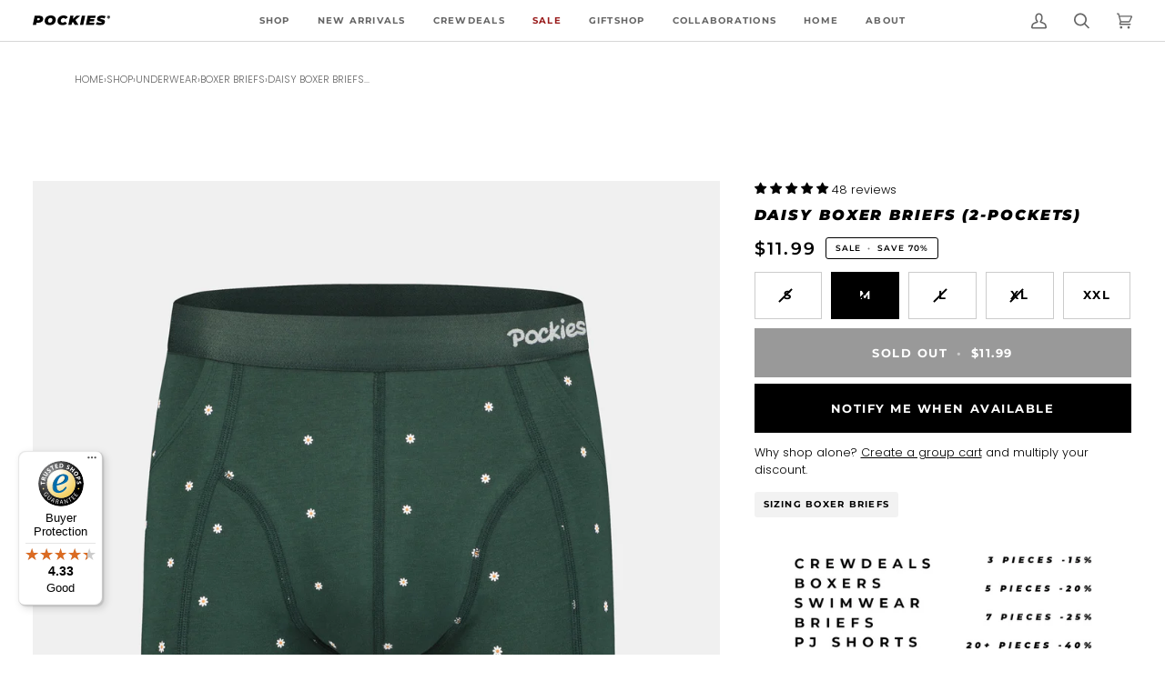

--- FILE ---
content_type: text/html; charset=utf-8
request_url: https://us.pockies.com/products/daisy-boxer-briefs?variant=41594543046852
body_size: 134421
content:
<!doctype html>




<html class="no-js" lang="en" ><head>

               <script type='text/javascript'>var easylockdownLocationDisabled = true;</script> <script type='text/javascript' src='//nl.pockies.com/apps/easylockdown/easylockdown-1.0.8.min.js' data-no-instant></script> <script type='text/javascript'>if( typeof InstantClick == 'object' ) easylockdown.clearData();</script> <style type="text/css">#easylockdown-password-form{padding:30px 0;text-align:center}#easylockdown-wrapper,.easylockdown-form-holder{display:inline-block}#easylockdown-password{vertical-align:top;margin-bottom:16px;padding:8px 15px;line-height:1.2em;outline:0;box-shadow:none}#easylockdown-password-error{display:none;color:#fb8077;text-align:left}#easylockdown-password-error.easylockdown-error{border:1px solid #fb8077}#easylockdown-password-form-button:not(.easylockdown-native-styles){vertical-align:top;display:inline-block!important;height:auto!important;padding:8px 15px;background:#777;border-radius:3px;color:#fff!important;line-height:1.2em;text-decoration:none!important}.easylockdown-instantclick-fix,.easylockdown-item-selector{position:absolute;z-index:-999;display:none;height:0;width:0;font-size:0;line-height:0}.easylockdown-collection-item[data-eld-loc-can],.easylockdown-item-selector+*,.easylockdown-item[data-eld-loc-can]{display:none}.easylockdown404-content-container{padding:50px;text-align:center}.easylockdown404-title-holder .easylockdown-title-404{display:block;margin:0 0 1rem;font-size:2rem;line-height:2.5rem}</style> 














<script type='text/javascript'>easylockdown.hideLinksListByAuth.can['d8f6c92077'] = '*[href$="/pages/ss26"]';</script>



<script type='text/javascript'>
  if( typeof easylockdown == 'object' ) {
    easylockdown.localeRootUrl = '';
    easylockdown.routerByLocation(); 

    easylockdown.onReady(function(e){
      easylockdown.hideAllLinks();
    });
  }
</script>
<!--LOOMI SDK-->
<!--DO NOT EDIT-->
<link rel="preconnect"  href="https://live.visually-io.com/" crossorigin>
<link rel="dns-prefetch" href="https://live.visually-io.com/">
<script>
(()=> {
    const env = 2;
    var store = "pockies-store.myshopify.com";
    var alias = store.replace(".myshopify.com", "").replaceAll("-", "_").toUpperCase();
    var jitsuKey =  "js.7760609395";
    window.loomi_ctx = {...(window.loomi_ctx || {}),storeAlias:alias,jitsuKey,env};
    
    
	
	var product = {};
	var variants = [];
	
	variants.push({id:41594543014084,policy:"deny",price:1199,iq:0});
	
	variants.push({id:41594543046852,policy:"deny",price:1199,iq:0});
	
	variants.push({id:41594543079620,policy:"deny",price:1199,iq:0});
	
	variants.push({id:41594543112388,policy:"deny",price:1199,iq:0});
	
	variants.push({id:41594543145156,policy:"deny",price:1199,iq:21});
	
	product.variants = variants;
	product.oos = !true;
	product.price = 1199 ;
	window.loomi_ctx.current_product=product;
	window.loomi_ctx.productId=7160926634180;
	window.loomi_ctx.variantId = 41594543046852;
	
})()
</script>
<link href="https://live.visually-io.com/widgets/vsly-preact.min.js?k=js.7760609395&e=2&s=POCKIES_STORE" rel="preload" as="script">
<script type="text/javascript" src="https://live.visually-io.com/widgets/vsly-preact.min.js?k=js.7760609395&e=2&s=POCKIES_STORE"></script>
<link href="https://live.visually-io.com/cf/POCKIES_STORE.js" rel="preload" as="script">
<link href="https://live.visually-io.com/v/visually.js" rel="preload" as="script">
<script type="text/javascript" src="https://live.visually-io.com/cf/POCKIES_STORE.js"></script>
<script type="text/javascript" src="https://live.visually-io.com/v/visually.js"></script>
<script defer type="text/javascript" src="https://live.visually-io.com/v/visually-a.js"></script>
<!--LOOMI SDK-->


<script type="text/javascript" data-squaredance="WfWEeDtF7c13bFf8W7VpBlZIErauryPB5-rjFTGYHOm4WHQLBTOvJ2L66_RTuNG1" data-sqdv="1.0.1">
try{squaredanceCart=JSON.parse(decodeURIComponent("%5B%5D"))}catch(e){}
;!function(j,u,m,b,l,e){var n="jumbleberry",i="3.2.3",o=function(){o.v==i&&o.e?o.e.apply(o,arguments):o.q.push(arguments)}
,a=encodeURIComponent,t=decodeURIComponent,d=j.location;(o.push=o).l=!1,o.q=[],o.v=i,o.duid=function(n){return(
n=n&&u.cookie.match(RegExp(t("%5Cs*")+n.substr(0,21)+"id=([^;]+)")))?t(n[1].split(".")[0]):""},o.g=function(n,i){return!!(
i=RegExp("^[^#]*[?&]"+n+"=([^&#]+)").exec(i||d.href))&&t(i[1].replace(/\+/g," "))},o.s=function(n){for(var i=Math.round((
new Date).getTime()/1e3),t=d.hostname.split("."),r=t.length-1;0<r--&&/^(([a-z0-9]{4}-?){8}|[0-9]+)$/i.test(n)&&n!=o.duid(
o.p);)u.cookie=o.p.substr(0,21)+"id="+a(n)+"."+i+".0."+i+".; path=/; max-age=63072000; domain=."+t.slice(r,t.length
).join(".")},o.i=function(n,i,t){if("init"==n)return[o.u=o.duid(o.p=i),o.s(o.h=t||o.u)];t=t||{},(n=u.createElement(
"iframe")).src=o.d+o.p+"?hid="+a(o.h)+"&uid="+a(o.u)+"&event="+a(i||"")+"&transid="+a(t.transaction_id||"")+"&oi="+a(
t.order_index||"")+"&ctx="+a(JSON.stringify(t)),n.height=n.width=0,n.style="display:none;visibility:hidden",
n.sandbox="allow-forms allow-same-origin allow-scripts",n.referrerPolicy="unsafe-url",(u.body||u.head).appendChild(n)},
o.m=o.e=function(){var n,i;!j._RNGSeed&&o.i.apply(o,arguments)&&(n=u.createElement(m),i=u.getElementsByTagName(m)[0],
n.src=o.d+o.p+"?hid="+a(o.h)+"&uid="+a(o.u)+"&v="+o.v,n.async=!!o.h,o.e=!1,o.q.unshift(arguments),j.addEventListener(
"beforeunload",n.onerror=function(){o.e=o.i;for(var n=0;n<o.q.length;++n)o.apply(o,o.q[n]);o.q=[]}),
i.parentNode.insertBefore(n,i))},j[n]=j[n]||o,j[n].d=b}(window,document,"script","https://www.maxepv.com/");

jumbleberry("init", "WfWEeDtF7c13bFf8W7VpBlZIErauryPB5-rjFTGYHOlSfEDQ9mPUCh1DZL56m0zBDrNGEHce1uWD6Wqj3G9NYlUE-XbFfRbkyDcnl0mOrus~", jumbleberry.g("sqdid") || jumbleberry.g("click_id"));
</script>
<style id='hs-critical-css'>@charset "UTF-8";.flickity-button{position:absolute;background:hsla(0deg,0%,100%,.75);border:none;color:var(--text)}.flickity-button:disabled{opacity:.3}.flickity-button-icon{fill:currentColor}.flickity-prev-next-button{top:50%;width:36px;height:36px;border-radius:50%;transform:translateY(-50%)}.flickity-prev-next-button.previous{left:10px}.flickity-prev-next-button.next{right:10px}.flickity-prev-next-button .flickity-button-icon{position:absolute;left:33%;top:33%;width:35%;height:35%}[data-carousel] .flickity-button{position:absolute;top:var(--buttons-top);width:36px;height:36px;border-radius:50%;border:none;background:var(--hairline);color:var(--text);transform:translateY(-50%)}[data-carousel] .flickity-button svg{position:absolute;left:33%;top:33%;width:35%;height:35%;fill:currentColor}[data-carousel] .flickity-button.next{right:-70px}[data-carousel] .flickity-button.previous{left:-70px}.flickity-force-arrows-top [data-carousel] .flickity-button{top:auto;bottom:100%;transform:none}.flickity-force-arrows-top [data-carousel] .flickity-button,.flickity-force-arrows-top [data-carousel]:first-child .flickity-button{margin-bottom:max(var(--gutter),var(--padding-top) / 2)}.flickity-force-arrows-top [data-carousel] .flickity-button.next{right:calc(var(--gutter)/ 2);left:auto}.flickity-force-arrows-top [data-carousel] .flickity-button.previous{left:calc(var(--gutter)/ 2);right:auto}h2{font-size:inherit;font-weight:inherit}h2,p{margin:0}.show{display:block!important}.body-size-7{font-family:var(--FONT-STACK-BODY);font-style:var(--FONT-STYLE-BODY);font-weight:var(--FONT-WEIGHT-BODY);letter-spacing:var(--FONT-BODY-LETTER-SPACING);text-transform:var(--FONT-BODY-TRANSFORM)}h2{font-family:var(--FONT-STACK-HEADING);font-style:var(--FONT-STYLE-HEADING);font-weight:var(--FONT-WEIGHT-HEADING);letter-spacing:var(--FONT-HEADING-LETTER-SPACING);text-transform:var(--FONT-HEADING-TRANSFORM)}h2{margin:0 0 .75em}@media only screen and (max-width:767px){[data-grid],[data-grid]:not([data-grid-no-gutters]){position:relative;width:calc(100% + var(--outer) * 2);margin:0 var(--outer-offset);padding-right:0;padding-left:var(--outer);scroll-padding:var(--outer)}[data-grid]:after,[data-grid]:not([data-grid-no-gutters]):after{content:"";display:block;padding-right:var(--outer);position:relative}[data-custom-scrollbar-items]{margin-right:calc(var(--outer) * -1);margin-left:calc(var(--outer) * -1);scroll-snap-type:x mandatory;overflow:hidden;overflow-x:auto;display:flex;flex-flow:row nowrap!important;scroll-behavior:smooth;-ms-overflow-style:none;scrollbar-width:none;touch-action:auto;scroll-padding:max(var(--outer) - var(--IMAGE-SPACING),0px)}[data-custom-scrollbar-items]::-webkit-scrollbar{display:none}[data-custom-scrollbar-items]>*{flex:0 0 auto;scroll-snap-align:start}[data-custom-scrollbar-items]:after{content:"";display:block;position:relative;padding:0 calc(max(var(--outer) - var(--IMAGE-SPACING),0px)/ 2)}}@keyframes imgLoadingShimmer{0%{transform:translate(-100%) rotate(32deg)}to{transform:translate(100%) rotate(8deg)}}.loading-shimmer{position:relative;background-color:var(--hairline)}.loading-shimmer:after{content:"";position:absolute;top:-30%;left:-30%;right:-30%;bottom:-30%;animation-duration:2.4s;animation-fill-mode:forwards;animation-iteration-count:infinite;animation-name:imgLoadingShimmer;animation-timing-function:linear;background:linear-gradient(to right,transparent 16%,var(--bg) 32%,transparent 48%);transform:translate(-100%) rotate(32deg)}.tab__scroll{position:relative;word-break:break-word}.collection-tabs .flickity-button{top:var(--buttons-top)}.collection-tabs .flickity-prev-next-button.previous{left:-70px}.collection-tabs .flickity-prev-next-button.next{right:-70px}.collection-tabs .flickity-button{background:var(--hairline);color:var(--text)}.flickity-grid[data-carousel] .flickity-button.next{left:auto}@media only screen and (max-width:479px){.collection-tabs .flickity-prev-next-button{display:none}}@media only screen and (max-width:767px){.product__mobile--carousel{margin-left:calc(var(--outer) * -1);margin-right:calc(var(--outer) * -1);width:calc(100% + var(--outer) * 2)}.product__mobile--carousel .product__media{width:85%;margin-right:var(--IMAGE-SPACING)}.product__mobile--carousel .media__thumb__holder{display:none}.product__mobile--carousel .flickity-lock-height .flickity-viewport{padding-bottom:calc(var(--default-ratio) * .85)!important}.flickity-lock-height .flickity-viewport{padding-bottom:var(--default-ratio)}}.cart__items__img,.media__thumb img,.product__media img{filter:brightness(var(--PHOTO-CORRECTION))}.media__thumb__wrapper{width:100%;display:block;overflow-x:scroll;overflow-y:hidden;white-space:nowrap;scroll-behavior:smooth;-ms-overflow-style:none;scrollbar-width:none;touch-action:auto}.media__thumb__wrapper::-webkit-scrollbar{display:none}.media__thumb__holder{position:relative;margin-top:var(--IMAGE-SPACING)}.media__thumb__holder .media__thumb__button{height:60px;width:30px;position:absolute;z-index:1;opacity:1;top:0}.media__thumb__holder .media__thumb__button:not(.show){opacity:0}.media__thumb__holder .media__thumb__button svg{position:absolute;top:50%;transform:translateY(-50%);width:10px;height:5px;transform-origin:center}.media__thumb__holder .media__thumb__button path{stroke:currentcolor}.media__thumb__holder [data-thumbs-arrow-prev]{left:0;background:linear-gradient(to left,rgba(255,255,255,0),var(--bg) 40%)}.media__thumb__holder [data-thumbs-arrow-next]{right:0;background:linear-gradient(to right,rgba(255,255,255,0),var(--bg) 40%)}.media__thumb__holder [data-thumbs-arrow-prev] svg{left:0;transform:rotate(90deg) translateY(-50%)}.media__thumb__holder [data-thumbs-arrow-next] svg{right:0;transform:rotate(-90deg) translateY(-50%)}.media__thumb{position:relative;display:inline-block;padding:0;width:60px;height:60px;margin:0 var(--IMAGE-SPACING) var(--IMAGE-SPACING) 0}.media__thumb:last-child{margin-right:0}.media__thumb:after{content:"";position:absolute;bottom:-4px;left:50%;width:0;height:100%;border-bottom:2px solid var(--border);transform:translate(-50%)}.media__thumb.is-activated:after{width:100%}.media__thumb img{width:100%;height:100%;-o-object-fit:cover;object-fit:cover}.flickity-disabled-mobile:after{content:"flickity"!important;font-size:0;line-height:0;position:absolute;display:none}@media only screen and (max-width:767px){.flickity-disabled-mobile:after{content:""!important}}.flickity-enabled{position:relative}.flickity-viewport{overflow:hidden;position:relative;height:100%;width:100%}.flickity-slider{position:absolute;left:0;width:100%;height:100%;touch-action:pan-y;-webkit-user-drag:none}.flickity-cell{position:absolute!important;left:0}.flickity-enabled.is-fade .flickity-slider>*{z-index:0}.flickity-enabled.is-fade .flickity-slider>.is-selected{z-index:1}[data-carousel]+*{margin-top:max(var(--gutter),20px)}.pswp{display:none;position:fixed;width:100%;height:100%;left:0;top:0;overflow:hidden;touch-action:none;z-index:10000;-webkit-text-size-adjust:100%;-webkit-backface-visibility:hidden;backface-visibility:hidden;outline:0}.pswp__bg{position:absolute;left:0;top:0;width:100%;height:100%;background:var(--bg);opacity:0;transform:translateZ(0);-webkit-backface-visibility:hidden;backface-visibility:hidden;will-change:opacity}.pswp__scroll-wrap{position:absolute;left:0;top:0;width:100%;height:100%;overflow:hidden}.pswp__container{touch-action:none;position:absolute;left:0;right:0;top:0;bottom:0}.pswp__container{-webkit-touch-callout:none}.pswp__bg{will-change:opacity;transform-origin:0 0}.pswp__container{-webkit-backface-visibility:hidden;backface-visibility:hidden;z-index:0}.pswp__item{position:absolute;left:0;right:0;top:0;bottom:0;margin:0;overflow:hidden}.pswp__top-bar{background:var(--bg);position:fixed;bottom:0;left:0;width:100%;padding:0 1.5em;display:grid;grid-template-columns:repeat(3,1fr);justify-content:space-around}.pswp__button{background:0 0;overflow:visible;-webkit-appearance:none;border:0;padding:0;margin:0;box-shadow:none}.pswp__button::-moz-focus-inner{padding:0;border:0}.pswp__button,.pswp__button svg.icon,.pswp__button--arrow--left:before,.pswp__button--arrow--right:before{width:var(--space-6);height:var(--space-6)}.pswp__button--close{min-width:60px;margin-right:1em}.pswp__close--container{display:grid;justify-content:end;margin:1em .25em}.pswp__close--container svg{float:right;max-width:var(--space-5)}.pswp__button--arrow--left,.pswp__button--arrow--right{z-index:10000;height:10ch}.pswp__button--arrow--left svg,.pswp__button--arrow--right svg,.pswp__button--close svg{z-index:-1;position:relative}.pswp__button--arrow--right{justify-self:end}.pswp__counter{align-self:center;justify-self:center}.pswp__caption{display:none}.pswp__ui{-webkit-font-smoothing:auto;visibility:visible;opacity:1;z-index:10050;margin:0;background-color:var(--bg);position:fixed;width:100%}*,:after,:before{box-sizing:border-box;border-width:0;border-style:solid;border-color:currentColor}:after,:before{--tw-content:""}html{line-height:1.5;-webkit-text-size-adjust:100%;-moz-tab-size:4;-o-tab-size:4;tab-size:4;font-family:ui-sans-serif,system-ui,-apple-system,BlinkMacSystemFont,Segoe UI,Roboto,Helvetica Neue,Arial,Noto Sans,sans-serif,"Apple Color Emoji","Segoe UI Emoji",Segoe UI Symbol,"Noto Color Emoji";font-feature-settings:normal;font-variation-settings:normal}body{margin:0;line-height:inherit}h1,h2{font-size:inherit;font-weight:inherit}a{color:inherit;text-decoration:inherit}strong{font-weight:bolder}table{text-indent:0;border-color:inherit;border-collapse:collapse}button,input,select{font-family:inherit;font-size:100%;font-weight:inherit;line-height:inherit;color:inherit;margin:0;padding:0}button,select{text-transform:none}[type=button],[type=reset],[type=submit],button{-webkit-appearance:button;background-color:transparent;background-image:none}:-moz-focusring{outline:auto}:-moz-ui-invalid{box-shadow:none}::-webkit-inner-spin-button,::-webkit-outer-spin-button{height:auto}[type=search]{-webkit-appearance:textfield;outline-offset:-2px}::-webkit-search-decoration{-webkit-appearance:none}::-webkit-file-upload-button{-webkit-appearance:button;font:inherit}h1,h2,p{margin:0}fieldset{margin:0;padding:0}legend{padding:0}ul{list-style:none;margin:0;padding:0}input::-moz-placeholder{opacity:1;color:#9ca3af}iframe,img,svg{display:block;vertical-align:middle}img{max-width:100%;height:auto}*,:after,:before{--tw-border-spacing-x:0;--tw-border-spacing-y:0;--tw-translate-x:0;--tw-translate-y:0;--tw-rotate:0;--tw-skew-x:0;--tw-skew-y:0;--tw-scale-x:1;--tw-scale-y:1;--tw-pan-x: ;--tw-pan-y: ;--tw-pinch-zoom: ;--tw-scroll-snap-strictness:proximity;--tw-gradient-from-position: ;--tw-gradient-via-position: ;--tw-gradient-to-position: ;--tw-ordinal: ;--tw-slashed-zero: ;--tw-numeric-figure: ;--tw-numeric-spacing: ;--tw-numeric-fraction: ;--tw-blur: ;--tw-brightness: ;--tw-contrast: ;--tw-grayscale: ;--tw-hue-rotate: ;--tw-invert: ;--tw-saturate: ;--tw-sepia: ;--tw-drop-shadow: ;--tw-backdrop-blur: ;--tw-backdrop-brightness: ;--tw-backdrop-contrast: ;--tw-backdrop-grayscale: ;--tw-backdrop-hue-rotate: ;--tw-backdrop-invert: ;--tw-backdrop-opacity: ;--tw-backdrop-saturate: ;--tw-backdrop-sepia: }::backdrop{--tw-border-spacing-x:0;--tw-border-spacing-y:0;--tw-translate-x:0;--tw-translate-y:0;--tw-rotate:0;--tw-skew-x:0;--tw-skew-y:0;--tw-scale-x:1;--tw-scale-y:1;--tw-pan-x: ;--tw-pan-y: ;--tw-pinch-zoom: ;--tw-scroll-snap-strictness:proximity;--tw-gradient-from-position: ;--tw-gradient-via-position: ;--tw-gradient-to-position: ;--tw-ordinal: ;--tw-slashed-zero: ;--tw-numeric-figure: ;--tw-numeric-spacing: ;--tw-numeric-fraction: ;--tw-blur: ;--tw-brightness: ;--tw-contrast: ;--tw-grayscale: ;--tw-hue-rotate: ;--tw-invert: ;--tw-saturate: ;--tw-sepia: ;--tw-drop-shadow: ;--tw-backdrop-blur: ;--tw-backdrop-brightness: ;--tw-backdrop-contrast: ;--tw-backdrop-grayscale: ;--tw-backdrop-hue-rotate: ;--tw-backdrop-invert: ;--tw-backdrop-opacity: ;--tw-backdrop-saturate: ;--tw-backdrop-sepia: }.relative{position:relative}.m-0{margin:0}.block{display:block}.h-full{height:100%}.w-full{width:100%}.overflow-hidden{overflow:hidden}.object-cover{-o-object-fit:cover;object-fit:cover}@supports (aspect-ratio:auto){.aspect-\[--wh-ratio\]{aspect-ratio:var(--wh-ratio)}}@supports not (aspect-ratio:auto){.aspect-\[--wh-ratio\]:before{content:"";width:1px;margin-left:-1px;float:left;height:0;padding-top:calc((1 / (var(--wh-ratio))) * 100%)}.aspect-\[--wh-ratio\]:after{content:"";display:table;clear:both}}html{line-height:var(--leading-norma);font-family:var(--FONT-STACK-BODY)}input::-moz-placeholder{color:var(--muted)}*,:after,:before,input{box-sizing:border-box}body,html{padding:0;margin:0}body{min-height:var(--full-screen);display:flex;flex-direction:column}header,main,nav,section{display:block}input[type=search]::-webkit-search-cancel-button,input[type=search]::-webkit-search-decoration{-webkit-appearance:none;appearance:none}.float-grid{list-style:none;margin:0;padding:0;margin-left:calc(var(--gutter-offset)/ 2);margin-right:calc(var(--gutter-offset)/ 2)}.float-grid:after{content:"";display:table;clear:both}.grid__item{float:left;padding-left:calc(var(--gutter)/ 2);padding-right:calc(var(--gutter)/ 2);width:100%}.hide{display:none!important}@media only screen and (min-width:768px) and (max-width:1099px){.medium--one-half{width:50%}}@media only screen and (min-width:1100px){.large-up--three-eighths{width:37.5%}.large-up--five-eighths{width:62.5%}}[data-grid]{position:relative;width:calc(100% - var(--gutter-offset));margin:0 calc(var(--gutter-offset)/ 2)}:root{--leading-none:1;--leading-hairline:1.25;--leading-tight:1.25;--leading-snug:1.375;--leading-normal:1.5;--leading-relaxed:1.625;--leading-loose:2}.body-size-4,.body-size-7{font-family:var(--FONT-STACK-BODY);font-style:var(--FONT-STYLE-BODY);font-weight:var(--FONT-WEIGHT-BODY);letter-spacing:var(--FONT-BODY-LETTER-SPACING);text-transform:var(--FONT-BODY-TRANSFORM)}.body-size-4 strong{font-weight:var(--FONT-WEIGHT-BODY-BOLD)}.body-size-4{font-size:calc(var(--font-4) * var(--FONT-ADJUST-BODY));line-height:var(--leading-normal)}.body-size-7{font-size:calc(var(--font-7) * var(--FONT-ADJUST-BODY));line-height:var(--leading-snug)}.accent-size-5{font-family:var(--FONT-STACK-ACCENT);font-style:var(--FONT-STYLE-ACCENT);font-weight:var(--FONT-WEIGHT-ACCENT);text-transform:var(--FONT-ACCENT-TRANSFORM);letter-spacing:var(--FONT-ACCENT-LETTER-SPACING)}.accent-size-5{font-size:calc(var(--font-5) * var(--FONT-ADJUST-ACCENT));line-height:var(--leading-snug)}.heading-size-5{font-family:var(--FONT-STACK-HEADING);font-style:var(--FONT-STYLE-HEADING);font-weight:var(--FONT-WEIGHT-HEADING);letter-spacing:var(--FONT-HEADING-LETTER-SPACING);text-transform:var(--FONT-HEADING-TRANSFORM)}.heading-size-5{font-size:calc(var(--font-5) * var(--FONT-ADJUST-HEADING));line-height:var(--leading-snug)}html{font-size:16px;scroll-behavior:smooth;--scroll-behavior:smooth}@media only screen and (min-width:480px) and (max-width:767px){html{font-size:15px}}@media only screen and (max-width:479px){html{font-size:14px}}body{font-family:var(--FONT-STACK-BODY);font-style:var(--FONT-STYLE-BODY);font-weight:var(--FONT-WEIGHT-BODY);letter-spacing:var(--FONT-BODY-LETTER-SPACING);text-transform:var(--FONT-BODY-TRANSFORM);-webkit-text-size-adjust:100%;text-size-adjust:100%;-webkit-font-smoothing:antialiased;color:var(--text)}.popout__toggle,body,input,select{font-size:calc(var(--font-4) * var(--FONT-ADJUST-BODY));line-height:var(--leading-normal);color:var(--text)}h1,h2{font-family:var(--FONT-STACK-HEADING);font-style:var(--FONT-STYLE-HEADING);font-weight:var(--FONT-WEIGHT-HEADING);letter-spacing:var(--FONT-HEADING-LETTER-SPACING);text-transform:var(--FONT-HEADING-TRANSFORM)}h1{font-size:calc(var(--font-10) * var(--FONT-ADJUST-HEADING));line-height:var(--leading-tight)}h2{font-size:calc(var(--font-9) * var(--FONT-ADJUST-HEADING));line-height:var(--leading-tight)}h1,h2{margin:0 0 .75em}p{margin:0}em{font-style:italic}strong{font-weight:var(--FONT-WEIGHT-BODY-BOLD)}ul{margin:0 0 var(--gutter);padding:0}ul{list-style:none}li{margin-bottom:.25em}:root{--space-1:4px;--space-2:8px;--space-3:12px;--space-4:16px;--space-5:24px;--space-6:32px;--space-7:48px;--space-8:64px;--space-9:96px;--space-10:128px;--space-11:192px;--space-12:256px;--space-13:384px;--space-14:512px;--space-15:768px}:root{--gutter:var(--LAYOUT-GUTTER);--outer:var(--LAYOUT-OUTER);--inner:20px;--nav-gutter:var(--NAV-GUTTER);--gutter-offset:var(--LAYOUT-GUTTER-OFFSET);--outer-offset:calc(var(--LAYOUT-OUTER) * -1);--radius-sm:3px}@media only screen and (min-width:768px) and (max-width:1099px){:root{--space-3:calc(12px * .95);--space-4:15.2px;--space-5:19.68px;--space-6:24.64px;--space-7:34.56px;--space-8:42.24px;--space-9:calc(96px * .62)}:root{--inner:18px;--gutter:calc(var(--LAYOUT-GUTTER) * .8);--outer:calc(var(--LAYOUT-OUTER) * .8);--gutter-offset:calc(var(--LAYOUT-GUTTER-OFFSET) * .8);--outer-offset:calc(var(--LAYOUT-OUTER) * -.8)}}@media only screen and (max-width:767px){.small-down--show{display:block!important}[data-grid],[data-grid]:not([data-grid-no-gutters]){position:relative;width:calc(100% + var(--outer) * 2);margin:0 var(--outer-offset);padding-right:0;padding-left:var(--outer);scroll-padding:var(--outer)}[data-grid]:after,[data-grid]:not([data-grid-no-gutters]):after{content:"";display:block;padding-right:var(--outer);position:relative}[data-custom-scrollbar-items]{margin-right:calc(var(--outer) * -1);margin-left:calc(var(--outer) * -1);scroll-snap-type:x mandatory;overflow:hidden;overflow-x:auto;display:flex;flex-flow:row nowrap!important;scroll-behavior:smooth;-ms-overflow-style:none;scrollbar-width:none;touch-action:auto;scroll-padding:max(var(--outer) - var(--IMAGE-SPACING),0px)}[data-custom-scrollbar-items]::-webkit-scrollbar{display:none}[data-custom-scrollbar-items]:after{content:"";display:block;position:relative;padding:0 calc(max(var(--outer) - var(--IMAGE-SPACING),0px)/ 2)}:root{--space-3:calc(12px * .92);--space-4:14.4px;--space-5:18.96px;--space-6:23.36px;--space-7:31.68px;--space-8:38.4px;--space-9:51.84px}:root{--inner:16px;--gutter:calc(var(--LAYOUT-GUTTER) * .6);--outer:calc(var(--LAYOUT-OUTER) * .6);--gutter-offset:calc(var(--LAYOUT-GUTTER-OFFSET) * .6);--outer-offset:calc(var(--LAYOUT-OUTER) * -.6)}}:root{--max-w-page:var(--LAYOUT-WIDTH);--max-w-page-narrow:50%;--max-w-page-tiny:33%}@media only screen and (max-width:1099px){:root{--space-10:64px;--space-11:96px;--space-12:128px;--space-13:192px;--space-14:256px;--space-15:384px}:root{--max-w-page-narrow:66%}}@media only screen and (min-width:1100px) and (max-width:1399px){:root{--max-w-page-tiny:45%}}@media only screen and (min-width:768px) and (max-width:1099px){:root{--max-w-page-tiny:55%}}@media only screen and (min-width:480px) and (max-width:767px){:root{--max-w-page-tiny:66%}}.wrapper{width:100%;max-width:var(--LAYOUT-WIDTH);margin:0 auto;padding-left:var(--outer);padding-right:var(--outer)}.wrapper:after{content:"";display:table;clear:both}.wrapper--full{max-width:none;margin:0 auto;padding-left:var(--outer);padding-right:var(--outer);width:100%}.wrapper--full:after{content:"";display:table;clear:both}.main-content{display:flex;flex-direction:column;flex-grow:1}.section-padding{--padding-top:var(--PT);--padding-bottom:var(--PB);padding-top:var(--padding-top);padding-bottom:var(--padding-bottom)}@media only screen and (min-width:768px) and (max-width:1099px){.section-padding{--padding-top:calc(var(--PT) * .8);--padding-bottom:calc(var(--PB) * .8)}}@media only screen and (max-width:767px){:root{--max-w-page-narrow:100%}.section-padding{--padding-top:calc(var(--PT) * .6);--padding-bottom:calc(var(--PB) * .6)}}.icon{display:inline-block;width:1em;height:1em;vertical-align:middle;fill:currentcolor}.rte{margin-bottom:var(--space-3);word-wrap:break-word}.rte:last-child{margin-bottom:0}.rte>div{margin-bottom:var(--inner)}.rte ul{margin-left:20px}.rte ul:last-child{margin-bottom:0}.rte ul{list-style:disc}.rte li{text-align:left;margin-bottom:.4em}.rte li:last-child{margin-bottom:0}.rte img{max-width:100%;height:auto}.rte p{margin:0 0 var(--space-2)}.rte p:last-child{margin-bottom:0}.rte__table-wrapper{max-width:100%;overflow:auto;-webkit-overflow-scrolling:touch}table{width:100%;border-collapse:collapse;border-spacing:0}th{font-weight:var(--FONT-WEIGHT-BODY-BOLD);border-bottom:1px solid var(--border)}td,th{border-bottom:1px solid var(--border);text-align:left;padding:var(--inner)}td:first-child,th:first-child{padding-left:0}td:last-child,th:last-child{padding-right:0}table[border] td:first-child,table[border] td:last-child{padding:var(--inner)}.add-action-errors{margin-top:20px;margin-bottom:20px;display:none}a{color:currentcolor;text-decoration:none;background:0 0}.modal__overlay{position:fixed;top:0;left:0;right:0;bottom:0;background:rgba(0,0,0,.6);display:flex;justify-content:center;align-items:center}.modal__container--inline{padding:30px;background:var(--bg);max-width:95vw;max-height:90vh;overflow-y:auto;overflow-x:auto}.modal__close{position:fixed;z-index:100;top:5px;right:5px;width:50px;height:50px;border:0;border-radius:100%;background-color:#0000;color:#fff;font-size:20px;text-shadow:0 1px 6px rgba(0,0,0,.2),0 1px 2px rgba(0,0,0,.2);font-weight:700}.modal__close:before{content:"\2715"}@keyframes mmfadeOut{0%{opacity:1}to{opacity:0}}@keyframes mmslideOut{0%{transform:translateY(0)}to{transform:translateY(-10%)}}.micromodal-slide{display:none}.micromodal-slide[aria-hidden=true] .modal__overlay{animation:.3s cubic-bezier(0,0,.2,1) mmfadeOut}.micromodal-slide[aria-hidden=true] .modal__container{animation:.3s cubic-bezier(0,0,.2,1) mmslideOut}.micromodal-slide .modal__container,.micromodal-slide .modal__overlay{will-change:transform}form{margin-bottom:var(--gutter)}form:last-child{margin-bottom:0}@media only screen and (max-width:767px){.popout__toggle,input,select{font-size:16px}}button,input[type=search]{-webkit-appearance:none;-moz-appearance:none;appearance:none}.popout__toggle,fieldset,input,select{border-radius:var(--radius-sm);max-width:100%}.popout__toggle,input,select{padding:8px 10px;font-family:inherit;line-height:1.42}fieldset{border:0;padding:.01em 0 0;margin:0;min-width:0}legend{border:0;padding:0}input{display:inline-block;width:auto}button{overflow:hidden;white-space:nowrap;text-overflow:ellipsis;color:inherit}button{background-color:transparent;overflow:visible;border:none;font-family:inherit}.popout__toggle,input[type=search],select{border:1px solid var(--border);width:100%;max-width:100%;display:block;margin:0 0 1em;background-color:transparent;outline:0;color:var(--text-dark)}input[type=checkbox],input[type=radio]{display:inline;margin:0;padding:0}input[type=checkbox]+label,input[type=radio]+label{display:inline-block;margin-left:5px}.popout__toggle,select{-webkit-appearance:none;-moz-appearance:none;appearance:none;background-position:right center;background-image:var(--ICO-SELECT);background-repeat:no-repeat;background-position:right 10px center;background-color:transparent;padding-right:28px;text-indent:.01px;text-overflow:clip}option{color:#000;background-color:#fff}.popout__toggle::-ms-expand,select::-ms-expand{display:none}label,legend{display:block}.float__wrapper label{background:var(--bg);color:var(--text);font-family:var(--FONT-STACK-ACCENT);font-style:var(--FONT-STYLE-ACCENT);font-weight:var(--FONT-WEIGHT-ACCENT);font-weight:var(--FONT-WEIGHT-ACCENT-BOLD);text-transform:var(--FONT-ACCENT-TRANSFORM);letter-spacing:var(--FONT-ACCENT-LETTER-SPACING);font-size:calc(var(--font-2) * var(--FONT-ADJUST-ACCENT));line-height:var(--leading-relaxed);left:7px;opacity:0;padding:0 4px;position:absolute;transform:translateY(2em);z-index:-1}.errors{border-radius:var(--radius-sm);padding:12px;margin-bottom:20px;border:1px solid transparent;font-size:.9em;text-align:left}.errors{color:#d02e2e;background-color:#fff6f6}.radio__legend{display:flex;flex-flow:row nowrap;align-items:flex-start;margin:0;padding:0 0 10px;width:100%;opacity:.7;line-height:1.4;font-weight:var(--FONT-WEIGHT-BODY);font-size:calc(var(--font-3) * var(--FONT-ADJUST-BODY));line-height:var(--leading-normal)}.radio__legend span{overflow:hidden;max-width:100%;text-overflow:ellipsis;white-space:nowrap}.radio__legend span:not(.radio__legend__label){padding-left:5px;border-left:1px solid var(--border);margin-left:6px}.radio__legend span:first-child{flex:0 0 auto}.radio__legend__label{font-family:var(--FONT-STACK-ACCENT);font-style:var(--FONT-STYLE-ACCENT);font-weight:var(--FONT-WEIGHT-ACCENT);font-weight:var(--FONT-WEIGHT-ACCENT-BOLD);text-transform:var(--FONT-ACCENT-TRANSFORM);letter-spacing:var(--FONT-ACCENT-LETTER-SPACING);font-size:calc(var(--font-3) * var(--FONT-ADJUST-ACCENT));line-height:var(--leading-normal);opacity:1}.radio__inputs{display:flex;flex-wrap:wrap;-moz-column-gap:10px;column-gap:10px;row-gap:10px}.radio__inputs--equal{display:grid;grid-template-columns:repeat(auto-fill,minmax(min(75px,100%),1fr))}.radio__button{display:inline-block}.radio__button:first-of-type{padding-left:0}.radio__fieldset{line-height:1}.radio__fieldset .radio__button label{font-family:var(--FONT-STACK-ACCENT);font-style:var(--FONT-STYLE-ACCENT);font-weight:var(--FONT-WEIGHT-ACCENT);font-weight:var(--FONT-WEIGHT-ACCENT-BOLD);text-transform:var(--FONT-ACCENT-TRANSFORM);letter-spacing:var(--FONT-ACCENT-LETTER-SPACING);font-size:calc(var(--font-3) * var(--FONT-ADJUST-ACCENT));line-height:var(--leading-normal);position:relative;padding:16px;min-width:60px;display:flex;justify-content:center;border:1px solid var(--border);color:var(--text-light)}.radio__fieldset .radio__button input:checked~label{color:var(--bg);background-color:var(--text-dark);border:1px solid rgba(255,255,255,0)}.radio__button input{opacity:0;width:0;height:0;display:block}.selector-wrapper fieldset label{display:block;margin-top:unset;margin-left:unset}.selector-wrapper{margin-top:var(--OPTION-SPACE);opacity:1}.selector-wrapper:first-child{margin-top:0}img{border:0}svg:not(:root){overflow:hidden}.image-overlay{position:absolute;top:0;bottom:0;left:0;right:0;z-index:2;background-color:var(--bg);opacity:var(--overlay-opacity, 0)}.align--middle-center{align-items:center;justify-content:center;text-align:center}.grid__item img{max-width:100%}.display-none,.hide{display:none}.visually-hidden{position:absolute!important;overflow:hidden;clip:rect(0 0 0 0);height:1px;width:1px;margin:-1px;padding:0;border:0}.is-hidden{visibility:hidden;max-height:0;overflow:hidden;opacity:0}html.js .no-js{display:none}.palette--light,:root{--bg:var(--COLOR-BG);--bg-accent:var(--COLOR-BG-ACCENT);--text-dark:var(--COLOR-TEXT-DARK);--text:var(--COLOR-TEXT);--text-light:var(--COLOR-TEXT-LIGHT);--hover:var(--COLOR-A95);--muted:var(--COLOR-A35);--border:var(--COLOR-A20);--hairline:var(--COLOR-A5);--hairline-hover:var(--COLOR-A10);--contrast:#000;--primary:var(--COLOR-PRIMARY);--primary-fade:var(--COLOR-PRIMARY-FADE);--secondary:var(--COLOR-SECONDARY);--secondary-fade:var(--COLOR-SECONDARY-FADE);--rgb-canvas:var(--RGB-CANVAS);--rgb-content:var(--RGB-CONTENT);--rgb-primary:var(--RGB-PRIMARY);--rgb-secondary:var(--RGB-SECONDARY);--rgb-primary-contrast:var(--RGB-PRIMARY-CONTRAST);--rgb-secondary-contrast:var(--RGB-SECONDARY-CONTRAST);--rgb-black:0 0 0;--rgb-white:255 255 255;--rgb-black-contrast:var(--rgb-white);--rgb-white-contrast:var(--rgb-black);--rgb-canvas-contrast:var(--rgb-content);--rgb-content-contrast:var(--rgb-canvas);--rgb-button-main:var(--rgb-content);--rgb-button-contrast:var(--rgb-content-contrast)}.main-content,.palette--light{color:var(--text);background-color:var(--bg)}.bg--neutral{--bg:var(--COLOR-BG)}:root{--full-screen:100vh;--three-quarters:75vh;--two-thirds:66vh;--one-half:50vh;--one-third:33vh;--one-fifth:20vh;--header-height:100px;--footer-height:500px;--announcement-height:33px;--content-full:90vh;--scrollbar-width:0}.header__wrapper{--bg:var(--COLOR-NAV);--border:var(--COLOR-NAV-BORDER);--text:var(--COLOR-NAV-TEXT);--text-dark:var(--COLOR-NAV-TEXT-DARK);--text-light:var(--COLOR-NAV-TEXT-LIGHT);--text-transparent:var(--COLOR-NAV-TEXT-TRANSPARENT);--underline:var(--COLOR-NAV-A10)}.theme__header{position:absolute;z-index:6000;width:100%;background-color:var(--bg);color:var(--text);border-bottom:1px solid var(--border);display:flex;flex-wrap:wrap}.header__inner{width:100%}.header__inner--bar{--bg:var(--COLOR-ANNOUNCEMENT-BG);--text:var(--COLOR-ANNOUNCEMENT-TEXT);color:var(--text);background:var(--bg);padding:4px 0}.toolbar__text{flex-grow:1}.toolbar__text p{margin:0}.toolbar__text--center{justify-content:center}.header__backfill{visibility:hidden;z-index:-1;position:relative}.header__backfill .theme__header__toolbar{display:flex;flex-wrap:nowrap}.header__backfill__content{display:flex}@media (pointer:coarse){.header__backfill__content{display:grid;grid-template-columns:repeat(3,minmax(0,1fr))}}@media only screen and (max-width:479px){:root{--inner:16px;--gutter:max(calc(var(--LAYOUT-GUTTER) * .6), 16px);--outer:16px;--gutter-offset:min(calc(var(--LAYOUT-GUTTER-OFFSET) * .6), -16px);--outer-offset:-16px}:root{--max-w-page-tiny:100%}.header__backfill__content{display:grid;grid-template-columns:repeat(3,minmax(0,1fr))}}.js__show__mobile~.header__backfill .header__backfill__content{display:grid;grid-template-columns:repeat(3,minmax(0,1fr))}.js__show__mobile~.header__backfill .toolbar__links{display:none}.header__logo{position:relative;z-index:2;margin:0;padding:var(--LOGO-PADDING) 0;display:flex;align-items:center;justify-content:center}.header__logo img{font-size:0}@media only screen and (max-width:479px){.header__logo{padding:calc(var(--LOGO-PADDING) * .7) 0}}.header__logo__link{display:block;text-decoration:none;color:var(--text);position:relative;max-width:50vw;width:var(--LOGO-WIDTH,auto)}.header__logo__link img{height:auto}.header__mobile{display:grid;grid-template-columns:repeat(3,minmax(0,1fr))}.theme__header__toolbar.header__mobile{grid-template-columns:repeat(1,minmax(0,1fr))}.header__mobile__left,.header__mobile__right{display:flex}.header__mobile__left{display:flex;justify-content:flex-start}.header__mobile__left .header__mobile__button{display:flex;justify-content:flex-start;padding-left:0}.header__mobile__right{display:flex;justify-content:flex-end}.header__mobile__right .header__mobile__button{display:flex;justify-content:flex-end;padding-right:0}.header__mobile__right .visually-hidden{margin-right:0}.header__mobile__button{height:100%;min-width:60px;display:flex;align-items:center;align-content:center}.header__desktop{display:flex;width:100%;justify-content:space-around;align-items:center;flex-wrap:nowrap}.header__desktop__bar__c,.header__desktop__bar__l,.header__desktop__bar__r{display:flex;align-self:stretch}.header__desktop__bar__l{flex:1 0 0;justify-content:flex-start}.header__desktop__bar__c{flex-grow:0}.header__desktop__bar__r{flex:1 0 0;justify-content:flex-end}.header__desktop__buttons{display:flex}.header__menu__inner{display:flex;height:100%}.header__desktop__button .navlink,.navlink--toplevel{align-items:center;display:flex;height:100%}.header__desktop__button .navlink,.header__mobile__button{color:var(--text)}.navtext{font-family:var(--TYPE-STACK-NAV);font-style:var(--TYPE-STYLE-NAV);font-weight:var(--TYPE-WEIGHT-NAV);text-transform:var(--FONT-NAV-TRANSFORM);letter-spacing:var(--FONT-NAV-LETTER-SPACING);font-size:calc(var(--font-2) * var(--TYPE-ADJUST-NAV));white-space:nowrap;display:block}.navlink{padding:5px 15px}.navlink .icon{height:30px;width:17px}.header__mobile__left .icon,.header__mobile__right .icon{height:30px;width:20px}.header__desktop__bar__r .header__desktop__button:last-child{margin-right:calc(var(--nav-gutter) * -1)}.header__desktop__bar__r .header__desktop__button:last-child>a{padding-right:var(--nav-gutter);overflow:hidden}.header__desktop__bar__r .header__desktop__button:last-child>a:after{width:calc(100% + 15px - var(--nav-gutter));padding-bottom:calc(100% + 15px - var(--nav-gutter))}.header__desktop__buttons--icons .header__desktop__button .navlink{position:relative}.header__desktop__buttons--icons .header__desktop__button .navlink:after{content:"";left:0;width:100%;padding-bottom:100%;position:absolute;background:var(--text);border-radius:100%;opacity:0;transform:scale(0);z-index:-2}.logo__img{display:block;width:100%;opacity:1}@media only screen and (max-width:479px){.header__mobile{display:grid}.header__desktop{display:none}}@media only screen and (min-width:480px){.modal__overlay{-webkit-backdrop-filter:blur(10px);backdrop-filter:blur(10px)}.header__desktop{position:static}.header__mobile{display:none}}@media (pointer:coarse){.header__desktop{display:none}.header__mobile{display:grid}}.js__show__mobile .header__mobile{display:grid}.js__show__mobile .theme__header__toolbar{display:block}.js__show__mobile .header__desktop{display:none}.theme__header__toolbar__text{overflow:hidden;position:relative;flex:1}@media only screen and (max-width:767px){.theme__header__toolbar__text{margin:0 var(--outer-offset);width:auto}}.header__dropdown{--border:var(--COLOR-NAV-BORDER);color:var(--COLOR-NAV-TEXT);position:absolute;top:100%;opacity:0;background-color:var(--COLOR-NAV);border-bottom:var(--border);visibility:hidden}.header__dropdown:before{position:absolute;top:calc(-1 * var(--bar-bottom));bottom:100%;left:0;right:0;z-index:1;height:calc((var(--menu-height) - var(--toolbar-height))/ 2 - 12px);content:"";opacity:0;visibility:hidden}.header__dropdown__wrapper{max-height:calc(100vh - var(--menu-height));overflow-y:auto;overflow-x:hidden}.navlink--child{margin:0;padding:0}.navlink--child{font-weight:var(--FONT-WEIGHT-ACCENT-BOLD)}.menu__item.parent .navlink--child{opacity:0;transform:translateY(-5px)}.header__dropdown .navlink .navtext{white-space:normal}.header__dropdown{opacity:0}.parent .header__dropdown{border-left:1px solid var(--border);border-right:1px solid var(--border);border-bottom:1px solid var(--border);background:var(--bg);padding:6px 32px 18px;margin-left:-17px}.parent .navlink--child{padding:5px 0;display:block}.hover__bar{position:absolute;bottom:var(--bar-bottom);left:0;height:2px;z-index:-1;opacity:var(--bar-opacity);background-color:var(--underline);transform:translate(var(--bar-left));width:var(--bar-width)}[data-header-cart-count],[data-header-cart-full],[data-header-cart-price]{display:none}.header__desktop__buttons--icons .header__cart__status,.header__mobile__button .header__cart__status{position:relative}.header__desktop__buttons--icons .header__cart__status [data-header-cart-count],.header__mobile__button .header__cart__status [data-header-cart-count]{display:inline-block;position:absolute!important;overflow:hidden;clip:rect(0 0 0 0);height:1px;width:1px;margin:-1px;padding:0;border:0}.toolbar__scale{display:flex;flex-flow:row nowrap;justify-content:flex-start;align-items:center;margin:0 var(--gutter-offset)}.toolbar__text{padding:0 var(--gutter);display:flex}.toolbar__text p{white-space:nowrap}@media only screen and (max-width:767px){.toolbar__text{justify-content:center}}.toolbar__links{display:flex;justify-content:flex-end;margin:0 -15px 0 0}.toolbar__elements form{display:flex;margin:0}.toolbar__elements .popout-list{top:calc(100% + 9px);min-width:100%;bottom:auto;border:none}.toolbar__elements .popout__toggle,.toolbar__links .toolbar__navlink{border:none;margin:0;padding:0 15px;color:inherit;border-radius:0;display:flex;line-height:1.42;align-items:center}.toolbar__elements .popout-list__option,.toolbar__elements .popout__toggle,.toolbar__navlink .navtext{font-family:var(--TYPE-STACK-NAV);font-style:var(--TYPE-STYLE-NAV);font-weight:var(--TYPE-WEIGHT-NAV);text-transform:var(--FONT-NAV-TRANSFORM);letter-spacing:var(--FONT-NAV-LETTER-SPACING);font-size:calc(var(--font-2) * var(--TYPE-ADJUST-NAV))}.toolbar__elements .popout-list__option{color:var(--text)}.ticker__comparitor{position:absolute;transform:translateY(-5000px);visibility:hidden}.header__drawer{--border:var(--COLOR-NAV-A10);--muted:var(--COLOR-NAV-A50);--text:var(--COLOR-NAV-TEXT);--text-light:var(--COLOR-NAV-TEXT);--text-dark:var(--COLOR-NAV-TEXT);--outer:20px;color:var(--text)}.header__drawer .drawer__content{border:none}.header__drawer__selects{display:flex;width:100%;margin:0}.header__drawer__selects .popout-list{bottom:initial;top:100%;min-width:calc(100% + 1px)}.drawer__top{display:flex;border-bottom:1px solid var(--border);justify-content:space-between;height:51px}.drawer__top .icon-arrow-down{color:var(--muted)}.drawer__top__left{display:flex;justify-content:flex-start;height:50px}.drawer__button{height:50px;color:var(--text);width:50px;padding-right:20px;display:flex;align-items:center;justify-content:flex-end;position:relative;z-index:2}.header__drawer .drawer__close{position:fixed;right:0;z-index:50;background-color:var(--bg)}.drawer__account{display:flex;align-items:center;padding:0 20px;margin-right:20px}.search-drawer .header__search__results{display:none}.search-popdown .header__search__results{position:absolute;top:100%;right:0;left:0;max-height:0;opacity:0;visibility:hidden;background:var(--bg);overflow-x:hidden;overflow-y:auto;-webkit-overflow-scrolling:smooth;scrollbar-width:none;-ms-overflow-style:none}.search-popdown .header__search__results::-webkit-scrollbar{display:none}.drawer__menu{--sliderule-height:auto;position:relative;width:100%;height:100%;display:flex;flex-direction:column;max-height:var(--sliderule-height)}.drawer__menu[data-sliderule-pane="0"]{transform:translate(0);position:relative;display:block;height:auto}.sliderule__panel{overflow:hidden;visibility:hidden;position:absolute;top:0;left:100%;display:flex;flex-direction:column;width:100%;height:0;opacity:0}.drawer__menu>.sliderule__wrapper>[data-animates]{opacity:0;transform:translateY(-50%)}[data-sliderule-pane] [data-animates]{opacity:0;transform:translateY(-50%)}.sliderow{font-family:var(--TYPE-STACK-NAV);font-style:var(--TYPE-STYLE-NAV);font-weight:var(--TYPE-WEIGHT-NAV);text-transform:var(--FONT-NAV-TRANSFORM);letter-spacing:var(--FONT-NAV-LETTER-SPACING);font-size:calc(var(--font-2) * var(--TYPE-ADJUST-NAV));width:100%;min-height:50px;display:flex;align-items:center;border-bottom:1px solid var(--border);background-color:var(--bg);position:relative;z-index:10;padding:0}.sliderow__title{padding-left:20px;padding-right:34px;min-height:50px;display:flex;align-items:center}.sliderow__back .sliderow__title{position:absolute}.sliderule__panel .sliderow__title{padding:10px 34px;text-align:center}.sliderule__chevron--left{position:absolute;left:20px}.sliderule__chevron--right{position:absolute;right:20px}.sliderule__panel .sliderow{padding-left:0}.sliderule__panel .sliderow .sliderow__title{justify-content:center;width:100%}.sliderule__panel>:not(.sliderule__image){opacity:0}.sliderule__panel>:not(.sliderule__image):last-child{margin-bottom:150px}.sliderule-grid{display:grid;margin:calc(var(--gutter)/ 2);-moz-column-gap:calc(var(--gutter)/ 2);column-gap:calc(var(--gutter)/ 2);row-gap:calc(var(--gutter)/ 2)}.accordion__wrapper{border-bottom:1px solid var(--border);border-top:1px solid var(--border)}.accordion__wrapper+.accordion__wrapper{border-top:none}.accordion__title{font-family:var(--FONT-STACK-BODY);font-style:var(--FONT-STYLE-BODY);font-weight:var(--FONT-WEIGHT-BODY);font-weight:var(--FONT-WEIGHT-BODY-BOLD);letter-spacing:var(--FONT-BODY-LETTER-SPACING);text-transform:var(--FONT-BODY-TRANSFORM);overflow:hidden;display:block;text-align:inherit;width:100%;position:relative;padding:var(--space-5) 30px var(--space-5) 0;margin:0;white-space:normal}.accordion__title:after{position:absolute;top:50%;right:5px;content:"";display:inline-block;width:8px;height:8px;border-width:0 0 2px 2px;border-style:solid;border-color:var(--text-dark);margin:-4px 0 0;vertical-align:middle;transform:rotate(-135deg);transform-origin:50% 50%}.accordion__title.accordion-is-open:after{transform:rotate(-45deg)}.accordion__title:not([class*=accent-size-]){font-size:calc(var(--font-5) * var(--FONT-ADJUST-ACCENT));line-height:var(--leading-snug)}.accordion__body{display:none;overflow:hidden;padding-bottom:var(--space-6)}.accordion__body p:first-of-type{margin-top:0}.product-accordion .accordion__title{padding:var(--space-4) 30px var(--space-4) 0;font-family:var(--FONT-STACK-ACCENT);font-style:var(--FONT-STYLE-ACCENT);font-weight:var(--FONT-WEIGHT-ACCENT);font-weight:var(--FONT-WEIGHT-ACCENT-BOLD);text-transform:var(--FONT-ACCENT-TRANSFORM);letter-spacing:var(--FONT-ACCENT-LETTER-SPACING);font-size:calc(var(--font-3) * var(--FONT-ADJUST-ACCENT));line-height:var(--leading-normal)}.tabs-wrapper{position:relative;margin-top:32px}.tabs-wrapper:first-child{margin-top:0}.tabs__arrow{position:absolute;top:50%;display:block;width:26px;height:26px;max-height:none;margin-top:-17px;border-radius:0;background:0 0;box-shadow:none}.tabs__arrow:before{position:absolute;top:50%;left:0;width:100%;height:200%;transform:translateY(-50%);background:linear-gradient(90deg,rgba(255,255,255,0) 0,var(--bg) 20%);content:""}.tabs__arrow:after{content:"";display:inline-block;width:8px;height:8px;border-width:0 0 2px 2px;border-style:solid;border-color:currentColor;margin:-4px 0 0;vertical-align:middle;transform:rotate(-135deg);transform-origin:50% 50%}.tabs__arrow--prev{left:0;transform:scaleX(-1)}.tabs__arrow--next{right:0}.tabs{display:block;overflow-x:auto;white-space:nowrap;margin:0;padding:0;list-style:none;position:relative;scrollbar-width:none;-ms-overflow-style:none}.tabs::-webkit-scrollbar{width:0;height:0}.tabs--center{text-align:center}.tab-link{background:0 0;color:var(--text-light);display:inline-block;padding:10px 0;margin:0 40px 0 0;font-weight:var(--FONT-WEIGHT-BODY);vertical-align:bottom;border-bottom:3px solid transparent}.tab-link.current{border-bottom-color:var(--border);color:var(--text-dark);font-weight:var(--FONT-WEIGHT-BODY-BOLD)}.tabs--center>.tab-link{margin:0 15px}.tabs--pill>.tab-link{font-family:var(--FONT-STACK-ACCENT);font-style:var(--FONT-STYLE-ACCENT);font-weight:var(--FONT-WEIGHT-ACCENT);font-weight:var(--FONT-WEIGHT-ACCENT-BOLD);text-transform:var(--FONT-ACCENT-TRANSFORM);letter-spacing:var(--FONT-ACCENT-LETTER-SPACING);font-size:calc(var(--font-3) * var(--FONT-ADJUST-ACCENT));line-height:var(--leading-normal);color:var(--text);border:none;padding:6px 16px;border-radius:100px;margin:0}.tabs--pill>.tab-link.current{border:none;color:var(--text);background-color:var(--hairline)}.accordion-content__holder,.tab__scroll{position:relative;word-break:break-word}.tile__content{margin:auto 0;grid-area:2/1/3/2}.tile__kicker{font-family:var(--FONT-STACK-ACCENT);font-style:var(--FONT-STYLE-ACCENT);font-weight:var(--FONT-WEIGHT-ACCENT);font-weight:var(--FONT-WEIGHT-ACCENT-BOLD);text-transform:var(--FONT-ACCENT-TRANSFORM);letter-spacing:var(--FONT-ACCENT-LETTER-SPACING);grid-area:1/1/2/2;align-self:start;margin:0}.tile__link{grid-area:3/1/4/2;color:var(--text);align-self:end;font-family:var(--FONT-STACK-ACCENT);font-style:var(--FONT-STYLE-ACCENT);font-weight:var(--FONT-WEIGHT-ACCENT);font-weight:var(--FONT-WEIGHT-ACCENT-BOLD);text-transform:var(--FONT-ACCENT-TRANSFORM);letter-spacing:var(--FONT-ACCENT-LETTER-SPACING)}.footer__accordion__head{position:relative}.footer__accordion__head .icon{display:none;position:absolute;top:50%;right:0;transform:translateY(-50%)}.footer__title{padding-bottom:10px;margin-bottom:0;font-family:var(--FONT-STACK-ACCENT);font-style:var(--FONT-STYLE-ACCENT);font-weight:var(--FONT-WEIGHT-ACCENT);font-weight:var(--FONT-WEIGHT-ACCENT-BOLD);text-transform:var(--FONT-ACCENT-TRANSFORM);letter-spacing:var(--FONT-ACCENT-LETTER-SPACING);font-size:calc(var(--font-3) * var(--FONT-ADJUST-ACCENT));line-height:var(--leading-normal)}@media only screen and (max-width:767px){.footer__accordion__head .icon{display:block}.footer__title{margin:0;width:100%;padding:20px 0;border-bottom:1px solid var(--border)}.grid__item:first-child .footer__title{border-top:1px solid var(--border)}.footer__title .icon{display:block}}.collection-tabs .tabs__arrow{height:36px}@media only screen and (min-width:768px){.collection-tabs .flickity-grid:not(.flickity-enabled){display:flex;flex-wrap:nowrap;overflow:hidden}}.product-grid-item__error-display{display:none;position:absolute;top:0;right:0;left:0;z-index:100;padding:calc(var(--inner)/ 2)}.popout--navbar .popout__toggle{padding:0 20px;height:100%;color:var(--text-light);border-radius:0;font-family:var(--FONT-STACK-ACCENT);font-style:var(--FONT-STYLE-ACCENT);font-weight:var(--FONT-WEIGHT-ACCENT);font-weight:var(--FONT-WEIGHT-ACCENT-BOLD);text-transform:var(--FONT-ACCENT-TRANSFORM);letter-spacing:var(--FONT-ACCENT-LETTER-SPACING);font-size:calc(var(--font-2) * var(--FONT-ADJUST-ACCENT));line-height:var(--leading-relaxed);border-top:none;border-right:1px solid var(--border);border-bottom:none;border-left:none;margin:0;display:flex;align-items:center}.popout--navbar .popout__toggle .icon{margin-left:8px;margin-top:-2px}.popout--navbar,.popout--navbar .popout{height:100%}.popout--navbar .popout-list{z-index:1000;max-height:90vh;top:100%;bottom:initial;left:-1px}.header__wrapper .popout--navbar .popout-list__item{white-space:normal}@media only screen and (max-width:479px){.popout--navbar .popout__toggle{padding:0 15px}.header__wrapper .popout--navbar .popout-list{max-height:50vh}}@media only screen and (min-width:480px){.collection-tabs .tab__scroll{margin-left:var(--offset);margin-right:var(--offset)}.drawer__underlay .drawer__underlay__blur{-webkit-backdrop-filter:blur(10px);backdrop-filter:blur(10px)}}.product__block__description,.product__block__price,.product__block__title{padding-bottom:var(--PB)}@media only screen and (max-width:767px){.product__block__description,.product__block__price,.product__block__title{padding-bottom:min(var(--PB) * .8,30px)}}.product__price__wrap{margin:calc(var(--inner)/ 2) 0 0 0}.product__price__wrap:first-child{margin-top:0}.product__price__main{display:inline-flex;align-items:center}.product__price{font-family:var(--FONT-STACK-ACCENT);font-style:var(--FONT-STYLE-ACCENT);font-weight:var(--FONT-WEIGHT-ACCENT);text-transform:var(--FONT-ACCENT-TRANSFORM);letter-spacing:var(--FONT-ACCENT-LETTER-SPACING);color:var(--text);display:inline-block;padding:8px 0 6px}.product__price--off{font-family:var(--FONT-STACK-ACCENT);font-style:var(--FONT-STYLE-ACCENT);font-weight:var(--FONT-WEIGHT-ACCENT);text-transform:var(--FONT-ACCENT-TRANSFORM);letter-spacing:var(--FONT-ACCENT-LETTER-SPACING);font-size:calc(var(--font-2) * var(--FONT-ADJUST-BODY));line-height:var(--leading-relaxed);display:inline-block;border:1px solid var(--primary);color:var(--primary);padding:4px 10px;margin:0 0 0 10px;border-radius:var(--radius-sm)}.product__price--off em{font-style:normal;opacity:.5;padding:0 4px}.product__title__wrapper{display:flex;justify-content:space-between;align-items:center}.product__title{margin:0;word-break:break-word}.product__price{line-height:1em}.product__align-left .radio__button label{margin-left:0}.product__align-left .product__title{margin-bottom:0;margin-right:15px}.product-single{display:flex;flex-wrap:wrap;margin-left:0;margin-right:0}.product-single .grid__item{padding-left:0;padding-right:0}@media only screen and (max-width:767px){.product__inner{padding-top:30px}}.product-single .is-sticky{position:sticky;top:30px;z-index:5}.product-single .product__inner{margin:0 auto}@media only screen and (min-width:768px){.product__inner{padding-left:var(--outer)}.product-single .product__inner{max-width:450px}.cart__drawer{--gutter:20px}}.product-single .product__main__content>div:last-child .tabs-wrapper{margin-bottom:0}.popout{position:relative}.popout__toggle{font-family:var(--FONT-STACK-ACCENT);font-style:var(--FONT-STYLE-ACCENT);font-weight:var(--FONT-WEIGHT-ACCENT);text-transform:var(--FONT-ACCENT-TRANSFORM);letter-spacing:var(--FONT-ACCENT-LETTER-SPACING);font-size:calc(var(--font-3) * var(--FONT-ADJUST-ACCENT));line-height:var(--leading-normal);margin:10px 0;white-space:nowrap;padding:9px 16px;background-image:none}.popout-list{background-color:var(--bg);border:1px solid var(--border);bottom:100%;position:absolute;opacity:0;visibility:hidden;margin:0 0 10px;padding:0;min-height:30px;max-height:300px;max-width:100vw;z-index:100;overflow-y:auto;overscroll-behavior:contain;-webkit-overflow-scrolling:touch}.popout-list__item{white-space:nowrap;padding:0;margin:0;text-align:left}.popout-list__option{padding:8px 15px;width:100%;display:block;font-family:var(--FONT-STACK-ACCENT);font-style:var(--FONT-STYLE-ACCENT);font-weight:var(--FONT-WEIGHT-ACCENT);text-transform:var(--FONT-ACCENT-TRANSFORM);letter-spacing:var(--FONT-ACCENT-LETTER-SPACING);font-size:calc(var(--font-3) * var(--FONT-ADJUST-ACCENT));line-height:var(--leading-normal);text-decoration:none}.popout .icon-arrow-down{width:.8em;margin-left:4px;margin-top:-1px}.popout-list__item--current .popout-list__option span{border-bottom:1px solid var(--border)}.drawer__content{position:fixed;visibility:hidden;content-visibility:hidden;z-index:20050;top:0;left:0;height:100%;max-width:450px;width:100%;background:var(--bg);border-right:1px solid var(--border);box-shadow:0 2px 8px #0000000f,0 3px 12px #00000005;transform:translate3d(-100%,0,0);display:flex;flex-direction:column}@media only screen and (max-width:479px){.popout-list{max-height:min(30vh,300px)}.drawer__content{width:100vw}}.drawer--right .drawer__content{left:initial;right:0}.drawer--right:not(.drawer--visible):not(.is-open) .drawer__content{transform:translate3d(100%,0,0)}.drawer__underlay{position:fixed;visibility:hidden;top:0;left:0;height:100%;width:100%}.drawer__underlay .drawer__underlay__blur,.drawer__underlay .drawer__underlay__fill{display:block;position:absolute;top:0;left:0;height:100%;width:100%}.drawer__underlay .drawer__underlay__blur{z-index:-1}@media only screen and (max-width:479px){.drawer--right .drawer__underlay,.drawer__underlay__blur,.drawer__underlay__fill,.header__drawer .drawer__underlay{display:none!important}}.drawer__inner{position:relative;display:flex;flex-direction:column;justify-content:flex-start;flex:1;height:100%;width:100%;overflow-x:hidden;overflow-y:auto;overscroll-behavior:contain;-webkit-overflow-scrolling:touch}.drawer__close .icon-close{width:12px;height:12px}.drawer__content>:not(.drawer__inner){opacity:0}.search__predictive{--text:var(--COLOR-NAV-TEXT);--text-dark:var(--COLOR-NAV-TEXT);--text-light:var(--COLOR-NAV-TEXT);--bg:var(--COLOR-NAV);--border:var(--COLOR-NAV-BORDER);color:var(--text);background:var(--bg)}.search__predictive__main{width:100%;display:flex;justify-content:space-between;align-items:center}.search__predictive__close{text-align:left;width:90px;height:100%}.search__predictive__close__inner{display:flex;align-items:center;max-height:none;height:100%;padding:20px 10px;font-size:inherit}.search__predictive__close__inner .icon{font-size:16px}.search__predictive__clear{display:flex}.search__predictive__clear .icon-close{display:none;width:12px;height:12px}.search-drawer .search__predictive__clear{padding-right:35px;font-size:0}.search-drawer .search__predictive__clear .icon-close{display:inline-block}.search-drawer .search__predictive__close{display:none}.drawer__search{position:relative;border-bottom:1px solid var(--border)}.drawer__search .search__predictive__button{position:absolute;right:0;padding:0 20px}.drawer__search .search__predictive__actions{display:flex;justify-content:space-between;align-items:center;margin-bottom:0;height:50px;width:100%}.drawer__search .search__predictive__actions input{border:none;box-shadow:none;margin:0;padding:0}.drawer__search .search__predictive__actions input::-moz-placeholder{font-style:italic}.newsletter__message{display:none}.newsletter-block p{font-size:calc(var(--font-4) * var(--FONT-ADJUST-BODY));line-height:var(--leading-normal)}.newsletter-block .icon+.icon,.newsletter-block label{display:none}.item--loadbar{height:4px;width:100%;position:absolute;top:-1px;left:0;overflow:hidden;background-color:var(--hairline)}.item--loadbar:before{content:"";display:block;position:absolute;bottom:0;left:-300px;width:300px;height:4px;background-color:var(--primary);animation:2s linear infinite loadbar}@keyframes loadbar{0%{left:-300px;width:30%;opacity:0}1%{left:-300px;width:30%;opacity:1}50%{width:33%}70%{width:66%}80%{left:60%}95%{left:120%;opacity:1}99%{left:150%;opacity:0}}.cart__empty{min-height:calc(50vh - var(--header-height));position:relative;display:flex;justify-content:center;align-items:center;padding-bottom:80px}.cart__empty .image-overlay{--bg:var(--text)}.cart__circle__wrapper{display:flex;justify-content:center;align-items:center;margin-top:-80px;padding-bottom:20px;flex-direction:column}.cart__circle{background-color:var(--bg);border-radius:100%;width:160px;height:160px;z-index:10;display:flex;justify-content:center;align-items:center;color:var(--text-dark);box-shadow:0 2px 8px #0000000f,0 3px 12px #00000005}.cart__circle svg{opacity:.2;width:3em;height:3em}.cart__continue__link{position:relative;text-decoration:none;font-family:var(--FONT-STACK-ACCENT);font-style:var(--FONT-STYLE-ACCENT);font-weight:var(--FONT-WEIGHT-ACCENT);font-weight:var(--FONT-WEIGHT-ACCENT-BOLD);text-transform:var(--FONT-ACCENT-TRANSFORM);letter-spacing:var(--FONT-ACCENT-LETTER-SPACING);font-size:calc(var(--font-3) * var(--FONT-ADJUST-ACCENT));line-height:var(--leading-normal);text-align:center;margin:0;padding-top:var(--space-5)}.cart__continue__link:after{content:"";left:0;width:100%;display:block;position:absolute;bottom:-1px;height:1px;background:currentcolor}@media (-webkit-min-device-pixel-ratio:2){.cart__continue__link:after{height:.5px}}.cart__continue__link:after{right:initial;left:0;width:0;bottom:-3px;height:2px}.cart__drawer .cart__message{align-items:center;padding:15px var(--gutter);margin:0;font-size:calc(12px * var(--FONT-ADJUST-BODY));line-height:1.3}.cart__message{display:flex;flex-flow:row nowrap;justify-content:flex-start;border-bottom:1px solid var(--border)}.cart__message--custom{justify-content:center;border:none}.cart__message--custom p{margin:0;text-align:center;font-size:calc(12px * var(--FONT-ADJUST-BODY));padding:5px 8px;border:1px solid var(--secondary);border-radius:3px;background-color:var(--secondary-fade);color:var(--secondary)}.cart__drawer{--cart-drawer-bottom:150px}.cart__drawer .errors{margin:var(--gutter);margin-bottom:2px}.cart__drawer .cart--hidden{opacity:0;height:0;visibility:hidden;padding:0}.cart__drawer .drawer__button{padding-right:var(--gutter)}.cart__drawer__title{display:flex;height:100%;margin:0;padding:0 0 0 var(--gutter);align-items:center;font-family:var(--FONT-STACK-ACCENT);font-style:var(--FONT-STYLE-ACCENT);font-weight:var(--FONT-WEIGHT-ACCENT);font-weight:var(--FONT-WEIGHT-ACCENT-BOLD);text-transform:var(--FONT-ACCENT-TRANSFORM);letter-spacing:var(--FONT-ACCENT-LETTER-SPACING);font-size:calc(var(--font-3) * var(--FONT-ADJUST-ACCENT));line-height:var(--leading-normal)}.drawer__body{overflow-y:auto;flex:1;width:100%;min-height:1px}.cart__drawer .drawer__top{position:sticky;width:100%;top:0;background:var(--bg);z-index:300}.cart__drawer .drawer__content{border:none}.cart__items{height:calc(100% - var(--cart-drawer-bottom))}.cart__items__row{padding:var(--gutter);border-bottom:1px solid var(--border);position:relative}.cart__items__grid{display:grid;grid-template-columns:90px 1fr;grid-column-gap:var(--gutter);grid-row-gap:6px}.cart__items__title{font-family:var(--FONT-STACK-BODY);font-style:var(--FONT-STYLE-BODY);font-weight:var(--FONT-WEIGHT-BODY);font-weight:var(--FONT-WEIGHT-BODY-BOLD);letter-spacing:var(--FONT-BODY-LETTER-SPACING);text-transform:var(--FONT-BODY-TRANSFORM);color:var(--text-dark);padding-right:25px;word-break:break-word}.cart__items__image{grid-row:1/span 3}.cart__items__image .cart__items__img{display:block;max-width:100%;max-height:100%;width:auto;height:auto;-o-object-fit:cover;object-fit:cover}.cart__items--blankstate .cart__items__img{width:100%;padding-top:100%;display:block}.cart__items--blankstate .cart__items__title{width:120px;padding-top:1em}.cart__items--blankstate .cart__items__price{width:60px;padding-top:1em}.cart__items--blankstate .item--loadbar:before{background-color:var(--hairline)}.empty-content{overflow:hidden;background-color:var(--border);background:linear-gradient(100deg,rgba(255,255,255,0) 30%,rgba(255,255,255,.5) 50%,rgba(255,255,255,0) 70%) var(--border);background-size:200% 100%;background-position-x:180%;animation:1s cubic-bezier(.215,.61,.355,1) infinite shimmer}@keyframes shimmer{to{background-position-x:-20%}}@media only screen and (min-width:768px){.cart__template .cart__items__image{grid-area:image;width:90px;height:90px}.cart__template .cart__items__title{grid-area:title;padding-right:0}.cart__template .cart__items__price{grid-area:price}.cart__template .cart__items__quantity{grid-area:quantity;display:flex;justify-self:center}.cart__template .cart__items__savings{grid-area:savings}.cart__template .cart__items__remove{grid-area:remove;position:relative;top:initial;right:initial}.cart__template .cart__items__total{grid-area:total;text-align:right;justify-content:flex-end}.template__cart__footer>.cart__footer__notes:first-of-type{grid-area:product}.template__cart__footer>.cart__footer__notes:first-of-type+.cart__footer__shipping{grid-area:notes}}.template__cart__footer .upsell__holder{grid-area:product}.template__cart__footer .cart__footer__notes{grid-area:notes}.template__cart__footer .cart__footer__total{grid-area:total;overflow:hidden}.template__cart__footer .cart__footer__checkout{grid-area:checkout}.template__cart__footer .cart__footer__shipping{grid-area:shipping}.template__cart__footer .cart__footer__update{grid-area:update}.template__cart__footer .cart__footer__additional{grid-area:additional}.product-add-popdown{position:fixed;z-index:18000;top:0;right:0;left:0;width:100%;opacity:0;visibility:hidden;transform:translate3d(0,-100%,0);color:var(--COLOR-NAV-TEXT);background:var(--COLOR-NAV);border-bottom:1px solid var(--COLOR-NAV-BORDER)}.product-add-popdown:not(.has-errors){min-height:var(--header-height)}.search-popdown{position:fixed;z-index:30000;top:0;right:0;left:0;width:100%;opacity:0;visibility:hidden;max-height:100%;transform:translate3d(0,-100%,0);border-bottom:1px solid var(--border)}.search-popdown .search__predictive__main{height:var(--header-height)}.search-popdown .search__predictive__actions{display:flex;justify-content:flex-end;height:100%;width:100%;margin:0}.search-popdown .search__predictive__actions input{margin:0;border:none;font-size:calc(var(--font-5) * var(--FONT-ADJUST-BODY));line-height:var(--leading-snug)}.search-popdown .search__predictive__button{padding:0 15px}.product__grid{display:flex;justify-content:flex-start;flex-wrap:wrap;-moz-column-gap:var(--IMAGE-SPACING);column-gap:var(--IMAGE-SPACING);row-gap:var(--IMAGE-SPACING)}.product__grid .product__media{position:relative;width:100%}.product__media__wrapper{margin-bottom:0}.product__grid--slides{position:relative;font-size:0;overflow-y:hidden}.product__grid--slides .flickity-slider>*{width:100%}@media only screen and (min-width:768px){.product__grid--slides .flickity-slider>*{opacity:0!important}.product__grid--slides .flickity-slider>.is-selected{opacity:1!important}.product__grid--slides.flickity-enabled .product__media:not(.is-selected){visibility:hidden}}@media only screen and (max-width:767px){.product__mobile--carousel{margin-left:calc(var(--outer) * -1);margin-right:calc(var(--outer) * -1);width:calc(100% + var(--outer) * 2)}.product__mobile--carousel .product__media{width:85%;margin-right:var(--IMAGE-SPACING)}.product__mobile--carousel .flickity-lock-height .flickity-viewport{padding-bottom:calc(var(--default-ratio) * .85)!important}.flickity-lock-height .flickity-viewport{padding-bottom:var(--default-ratio)}}.product__grid--slides.flickity-lock-height .flickity-viewport{padding-bottom:var(--default-ratio)}.media__buttons__holder{position:absolute;bottom:20px;left:20px;right:20px;display:flex;flex-flow:row nowrap;justify-content:flex-start;align-items:stretch;opacity:0}@media only screen and (max-width:767px){.media__buttons__holder{opacity:1}}.media__button{flex:0 0 auto;position:relative;width:35px;height:35px;max-width:35px;border-radius:4px;z-index:60;color:var(--text-dark);padding:5px;text-align:center;-webkit-backdrop-filter:blur(11px);backdrop-filter:blur(11px)}.media__button:after{content:"";position:absolute;top:0;left:0;z-index:-1;width:100%;height:100%;border-radius:4px;background:var(--bg);opacity:.3;-webkit-backdrop-filter:blur(40px);backdrop-filter:blur(40px)}.media__button+.media__button{margin-left:10px}.media__button--info{overflow:hidden;display:flex;flex-flow:row nowrap;justify-content:flex-start;align-items:center;width:35px;max-width:35px}.media__button--info svg{position:absolute;top:50%;left:10px;transform:translateY(-50%)}.media__button--info svg g,.media__button--info svg path{stroke:var(--text-dark)}.media__button--info .icon-ruler{left:9px;width:18px}.media__button--info .icon-close{width:14px}.media__button--info .icon-close g{stroke-width:0}.media__button--info svg+svg{opacity:0}.media__button svg{width:15px;height:auto;filter:drop-shadow(0 0 .5px rgba(0,0,0,.2))}.media__button__text{font-size:calc(var(--font-4) * var(--FONT-ADJUST-BODY));line-height:var(--leading-normal);overflow:hidden;position:relative;z-index:1;display:inline-block;padding:6px 0 4px 25px;border-radius:0 3px 3px 0;opacity:0;white-space:nowrap;text-overflow:ellipsis}.pswp__counter{color:var(--text-light);font-family:var(--FONT-STACK-ACCENT);font-style:var(--FONT-STYLE-ACCENT);font-weight:var(--FONT-WEIGHT-ACCENT);text-transform:var(--FONT-ACCENT-TRANSFORM);letter-spacing:var(--FONT-ACCENT-LETTER-SPACING);font-size:calc(var(--font-3) * var(--FONT-ADJUST-ACCENT));line-height:var(--leading-normal)}.cart__items__img,.product__media img{filter:brightness(var(--PHOTO-CORRECTION))}:root{--form-top:14px;--form-left:20px}input:not(.sold-out):not(.unavailable):not(:disabled)~label .visually-hidden:not(.value){display:none}.custom-scrollbar{clear:both;position:relative;display:none;width:100%;height:4px;padding:0;border-radius:2px;background-color:var(--bg-accent)}.custom-scrollbar__track{position:absolute;top:0;left:0;width:var(--track-width);height:100%;border-radius:2px;background-color:var(--border);transform:translate(var(--position));will-change:transform}.hide_color_buttons{display:none}.jdgm-write-rev-link{border:1px solid currentColor;padding:5px 10px;text-align:center;display:inline-block}.jdgm-rev-widg__paginate-spinner-wrapper{display:none;margin-top:16px;padding-top:24px;border-top:1px solid #eee}@media only screen and (max-width:767px){.jdgm-write-rev-link{width:100%;margin-bottom:16px;display:block;margin-left:0}}.jdgm-histogram__row{height:16px;line-height:16px;margin-bottom:5px;white-space:nowrap}.jdgm-histogram__row:last-of-type{margin-bottom:0}.jdgm-histogram__clear-filter{display:none;margin-top:8px;font-size:14px}@media only screen and (max-width:768px){.jdgm-histogram .jdgm-histogram__row{height:18px;line-height:18px;margin-bottom:12px}}.jdgm-widget div:empty{display:block}.jdgm-write-rev-link{border-radius:calc(var(--jdgm-border-radius) * 2.5px)}.jdgm-histogram__row{height:14px}.jdgm-histogram__row:not([data-rating="1"]){margin-bottom:10px}.jdgm-histogram__clear-filter{display:none;margin-top:16px;margin-bottom:0}.jdgm-rev-widg__paginate-spinner-wrapper{display:none}.jdgm-histogram__clear-filter{color:#399;color:var(--jdgm-primary-color);text-decoration:underline}.jdgm-histogram__clear-filter:visited{color:var(--jdgm-primary-color)}.jdgm-write-rev-link{display:block;width:100%;margin:0 auto;padding:10px 20px;font-size:16px;font-weight:700;line-height:1;text-decoration:none}.jdgm-write-rev-link.jdgm-write-rev-link{color:#fff;background-color:#399;background-color:var(--jdgm-primary-color);border:2px solid #399;border-color:var(--jdgm-primary-color)}@media only screen and (min-width:768px) and (max-width:991px){.jdgm-write-rev-link{display:inline-block;margin:0 5px}}</style>



<!-- Hyperspeed:233780 -->



<link rel="preload" as="image" imagesrcset="//us.pockies.com/cdn/shop/t/49/assets/hs-load-img_50x.png?v=81603449634850399841720441417 50w, //us.pockies.com/cdn/shop/t/49/assets/hs-load-img_90x.png?v=81603449634850399841720441417 90w, //us.pockies.com/cdn/shop/t/49/assets/hs-load-img_180x.png?v=81603449634850399841720441417 180w, //us.pockies.com/cdn/shop/t/49/assets/hs-load-img_360x.png?v=81603449634850399841720441417 360w, //us.pockies.com/cdn/shop/t/49/assets/hs-load-img_480x.png?v=81603449634850399841720441417 720w, //us.pockies.com/cdn/shop/t/49/assets/hs-load-img_720x.png?v=81603449634850399841720441417 1080w, //us.pockies.com/cdn/shop/t/49/assets/hs-load-img_900x.png?v=81603449634850399841720441417 1296w, //us.pockies.com/cdn/shop/t/49/assets/hs-load-img_1296x.png?v=81603449634850399841720441417 1728w, //us.pockies.com/cdn/shop/t/49/assets/hs-load-img_1512x.png?v=81603449634850399841720441417 2048w" sizes="99vw">
<script>customElements.define("hs-loader-root",class extends HTMLElement{constructor(){super(),this.shadow=this.attachShadow({mode:"open"}),this.shadow.innerHTML="\n            <style>\n            #hs-load-bar .hs-bar {\n                background: #bcbcbc;\n                position: fixed;\n                z-index: 1031;\n                top: 0;\n                left: 0;\n                width: 100%;\n                height: 2px;\n            }\n            #hs-load-bar .peg {\n                display: block;\n                position: absolute;\n                right: 0px;\n                width: 100px;\n                height: 100%;\n                box-shadow: 0 0 10px #bcbcbc, 0 0 5px #bcbcbc;\n                opacity: 1.0;\n                -webkit-transform: rotate(3deg) translate(0px, -4px);\n                -ms-transform: rotate(3deg) translate(0px, -4px);\n                transform: rotate(3deg) translate(0px, -4px);\n            }\n        "}connectedCallback(){!function(t){var n,e,r={},i=r.settings={minimum:.08,easing:"linear",positionUsing:"translate",speed:200,trickle:!0,trickleSpeed:200,barSelector:".hs-bar",parent:t.shadow,template:'<div class="hs-bar"><div class="peg"></div></div></div></div>'};function a(t,n,e){return t<n?n:t>e?e:t}function o(t){return 100*(-1+t)}r.status=null,r.set=function(t){var n=r.isStarted();t=a(t,i.minimum,1),r.status=1===t?null:t;var e=r.render(!n),u=e.querySelector(i.barSelector),l=i.speed,c=i.easing;return e.offsetWidth,s(function(n){""===i.positionUsing&&(i.positionUsing=r.getPositioningCSS()),d(u,function(t,n,e){var r;return(r="translate3d"===i.positionUsing?{transform:"translate3d("+o(t)+"%,0,0)"}:"translate"===i.positionUsing?{transform:"translate("+o(t)+"%,0)"}:{"margin-left":o(t)+"%"}).transition="all "+n+"ms "+e,r}(t,l,c)),1===t?(d(e,{transition:"none",opacity:1}),e.offsetWidth,setTimeout(function(){d(e,{transition:"all "+l+"ms linear",opacity:0}),setTimeout(function(){r.remove(),n()},l)},l)):setTimeout(n,l)}),this},r.isStarted=function(){return"number"==typeof r.status},r.start=function(){r.status||r.set(0);var t=function(){setTimeout(function(){r.status&&(r.trickle(),t())},i.trickleSpeed)};return i.trickle&&t(),this},r.done=function(t){return t||r.status?r.inc(.3+.5*Math.random()).set(1):this},r.inc=function(t){var n=r.status;return n?n>1?void 0:("number"!=typeof t&&(t=n>=0&&n<.2?.1:n>=.2&&n<.5?.04:n>=.5&&n<.8?.02:n>=.8&&n<.99?.005:0),n=a(n+t,0,.994),r.set(n)):r.start()},r.trickle=function(){return r.inc()},n=0,e=0,r.promise=function(t){return t&&"resolved"!==t.state()?(0===e&&r.start(),n++,e++,t.always(function(){0==--e?(n=0,r.done()):r.set((n-e)/n)}),this):this},r.render=function(n){if(r.isRendered())return t.shadow.getElementById("hs-load-bar");var e=document.createElement("div");e.id="hs-load-bar",e.innerHTML=i.template;var a=e.querySelector(i.barSelector),s=n?"-100":o(r.status||0),u=i.parent;return d(a,{transition:"all 0 linear",transform:"translate3d("+s+"%,0,0)"}),u.appendChild(e),e},r.remove=function(){var t,n=document.getElementById("hs-load-bar");n&&(t=n)&&t.parentNode&&t.parentNode.removeChild(t)},r.isRendered=function(){return!!t.shadow.getElementById("hs-load-bar")},r.getPositioningCSS=function(){var t={},n="WebkitTransform"in t?"Webkit":"MozTransform"in t?"Moz":"msTransform"in t?"ms":"OTransform"in t?"O":"";return n+"Perspective"in t?"translate3d":n+"Transform"in t?"translate":"margin"};var s=function(){var t=[];function n(){var e=t.shift();e&&e(n)}return function(e){t.push(e),1==t.length&&n()}}(),d=function(){var t=["Webkit","O","Moz","ms"],n={};function e(e){return e=e.replace(/^-ms-/,"ms-").replace(/-([\da-z])/gi,function(t,n){return n.toUpperCase()}),n[e]||(n[e]=function(n){var e={};if(n in e)return n;for(var r,i=t.length,a=n.charAt(0).toUpperCase()+n.slice(1);i--;)if((r=t[i]+a)in e)return r;return n}(e))}function r(t,n,r){n=e(n),t.style[n]=r}return function(t,n){var e,i=arguments;if(2==i.length)for(e in n)r(t,e,n[e]);else r(t,i[1],i[2])}}();r.start(),document.addEventListener("DOMContentLoaded",function(){r.set(1)})}(this)}}),document.head.insertAdjacentHTML("afterend","<hs-loader-root></hs-loader-root>");</script>


<script>window.HS_JS_OVERRIDES = [{'match': 'static.klaviyo.com', 'method': 'ON_ACTION'}, {'match': 'codeblackbelt', 'method': 'ON_ACTION'}, {'match': 'chatra', 'method': 'ON_ACTION'}, {'match': 'gorgias', 'method': 'ON_ACTION'}, {'match': 'zdassets', 'method': 'ON_ACTION'}, {'match': 'omappapi', 'method': 'ON_ACTION'}, {'match': 'foursixty', 'method': 'ON_ACTION'}, {'match': 'shopify_pay', 'method': 'ON_ACTION'}, {'match': 'shopifycloud/shopify/assets/storefront/features', 'method': 'ON_ACTION'}, {'match': 'shopifycloud/shopify/assets/storefront/load_feature', 'method': 'ON_ACTION'}, {'match': 'shopifycloud/storefront-recaptch', 'method': 'ON_ACTION'}];</script>
<script>!function(e,t){if("object"==typeof exports&&"object"==typeof module)module.exports=t();else if("function"==typeof define&&define.amd)define([],t);else{var n=t();for(var r in n)("object"==typeof exports?exports:e)[r]=n[r]}}(self,(()=>(()=>{"use strict";var e={};(e=>{"undefined"!=typeof Symbol&&Symbol.toStringTag&&Object.defineProperty(e,Symbol.toStringTag,{value:"Module"}),Object.defineProperty(e,"__esModule",{value:!0})})(e);const t="hyperscript/defer-load",n="ON_ACTION",r=window.HS_JS_OVERRIDES||[];function o(e,t){const n=!e||"string"!=typeof e,o=t&&t.hasAttribute("hs-ignore");return!t&&n||o?null:(c=r.find((n=>e&&e.includes(n.match)||t&&t.innerHTML&&t.innerHTML.includes(n.match)&&!t.innerHTML.includes("asyncLoad"))))?{method:c.method||"default"}:null;var c}window.HS_LOAD_ON_ACTION_SCRIPTS=window.HS_LOAD_ON_ACTION_SCRIPTS||[];const c=document.createElement,s={src:Object.getOwnPropertyDescriptor(HTMLScriptElement.prototype,"src"),type:Object.getOwnPropertyDescriptor(HTMLScriptElement.prototype,"type")};function i(e,n){window.HS_LOAD_ON_ACTION_SCRIPTS.push([e,n]),e.type=t;const r=function(n){e.getAttribute("type")===t&&n.preventDefault(),e.removeEventListener("beforescriptexecute",r)};e.addEventListener("beforescriptexecute",r)}return document.createElement=function(...e){if("script"!==e[0].toLowerCase()||window.hsUnblocked)return c.bind(document)(...e);const r=c.bind(document)(...e);try{Object.defineProperties(r,{src:{...s.src,set(e){const r=o(e,null);r&&r.method===n&&s.type.set.call(this,t),s.src.set.call(this,e)}},type:{...s.type,set(e){const c=o(r.src,null);c&&c.method===n?s.type.set.call(this,t):s.type.set.call(this,e)}}}),r.setAttribute=function(e,t){"type"===e||"src"===e?r[e]=t:HTMLScriptElement.prototype.setAttribute.call(r,e,t)}}catch(e){console.warn("HyperScripts: unable to prevent script execution for script src ",r.src,".\n",'A likely cause would be because you are using a third-party browser extension that monkey patches the "document.createElement" function.')}return r},window.hsScriptObserver=new MutationObserver((e=>{for(let r=0;r<e.length;r++){const{addedNodes:c}=e[r];for(let e=0;e<c.length;e++){const r=c[e];if(1===r.nodeType&&"SCRIPT"===r.tagName)if(r.type===t)i(r,null);else{const e=o(r.src,r);e&&e.method===n&&i(r,r.type===t?null:r.type)}}}})),window.hsScriptObserver.observe(document.documentElement,{childList:!0,subtree:!0}),e})()));</script>

<!-- Lazyload + Responsive Images-->
<script defer src="//us.pockies.com/cdn/shop/t/49/assets/hs-lazysizes.min.js?v=138887360493752575951720441417"></script>

<link rel="stylesheet" href="//us.pockies.com/cdn/shop/t/49/assets/hs-image-blur.css?v=157208600979694062561720441417" media="print" onload="this.media='all'; this.onload = null">
<!-- Third party app optimization -->
<!-- Is an app not updating? Just click Rebuild Cache in Hyperspeed. -->
<!-- Or, stop deferring the app by clicking View Details on App Optimization in your Theme Optimization settings. -->
<script hs-ignore>(function(){var hsUrls=[{"original_url":"https://cdn1.judge.me/assets/installed.js?shop=pockies-store.myshopify.com","load_method":"ASYNC","pages":["PRODUCT","CART","OTHER"]},{"original_url":"https://d5zu2f4xvqanl.cloudfront.net/42/fe/loader_2.js?shop=pockies-store.myshopify.com","load_method":"ON_ACTION","pages":["HOME","COLLECTIONS","PRODUCT","CART","OTHER"]},{"original_url":"https://easyredirects.esc-apps-cdn.com/redirect-app.js?shop=pockies-store.myshopify.com","load_method":"ON_ACTION","pages":["HOME","COLLECTIONS","PRODUCT","CART","OTHER"]},{"original_url":"https://s3.amazonaws.com/yo-apps/thank-you-page/b7607dc1cca7139359d3e24228c85e5f/bootstrap.js?v=201810241540365216&shop=pockies-store.myshopify.com","load_method":"ON_ACTION","pages":["CART","OTHER","COLLECTIONS","HOME","PRODUCT"]},{"original_url":"https://shopify.intercom.io/widget.js?shop=pockies-store.myshopify.com","load_method":"ON_ACTION","pages":["CART","OTHER","COLLECTIONS","HOME","PRODUCT"]},{"original_url":"https://widget.tagembed.com/embed.min.js?shop=pockies-store.myshopify.com","load_method":"ON_ACTION","pages":["HOME","COLLECTIONS","PRODUCT","CART","OTHER"]},{"original_url":"https://www.shoppop.com/widgets//773959289290309.js?shop=pockies-store.myshopify.com","load_method":"ON_ACTION","pages":["HOME","COLLECTIONS","PRODUCT","CART","OTHER"]}];var insertBeforeBackup=Node.prototype.insertBefore;var currentPageType=getPageType();function getPageType(){var currentPage="product";if(currentPage==='index'){return'HOME';}else if(currentPage==='collection'){return'COLLECTIONS';}else if(currentPage==='product'){return'PRODUCT';}else if(currentPage==='cart'){return'CART';}else{return'OTHER';}}
function isWhitelistedPage(script){return script.pages.includes(currentPageType);}
function getCachedScriptUrl(url){var result=hsUrls.find(function(el){var compareUrl=el.original_url;if(url.substring(0,6)==="https:"&&el.original_url.substring(0,2)==="//"){compareUrl="https:"+el.original_url;}
return url==compareUrl;});return result;}
function loadScript(scriptInfo){if(isWhitelistedPage(scriptInfo)){var s=document.createElement('script');s.type='text/javascript';s.async=true;s.src=scriptInfo.original_url;var x=document.getElementsByTagName('script')[0];insertBeforeBackup.apply(x.parentNode,[s,x]);}}
var userEvents={touch:["touchmove","touchend"],mouse:["mousemove","click","keydown","scroll"]};function isTouch(){var touchIdentifiers=" -webkit- -moz- -o- -ms- ".split(" ");if("ontouchstart"in window||window.DocumentTouch&&document instanceof DocumentTouch){return true;}
var query=["(",touchIdentifiers.join("touch-enabled),("),"hsterminal",")"].join("");return window.matchMedia(query).matches;}
var actionEvents=isTouch()?userEvents.touch:userEvents.mouse;function loadOnUserAction(){hsUrls.filter(function(url){return url.load_method==='ON_ACTION';}).forEach(function(scriptInfo){loadScript(scriptInfo)})
actionEvents.forEach(function(userEvent){document.removeEventListener(userEvent,loadOnUserAction);});}
Node.prototype.insertBefore=function(newNode,refNode){if(newNode.type!=="text/javascript"&&newNode.type!=="application/javascript"&&newNode.type!=="application/ecmascript"){return insertBeforeBackup.apply(this,arguments);}
var scriptInfo=getCachedScriptUrl(newNode.src);if(!scriptInfo){return insertBeforeBackup.apply(this,arguments);}
if(isWhitelistedPage(scriptInfo)&&scriptInfo.load_method!=='ON_ACTION'){var s=document.createElement('script');s.type='text/javascript';s.async=true;s.src=scriptInfo.original_url;insertBeforeBackup.apply(this,[s,refNode]);}}
actionEvents.forEach(function(userEvent){document.addEventListener(userEvent,loadOnUserAction);});})();</script>

<!-- instant.load -->
<script defer src="//us.pockies.com/cdn/shop/t/49/assets/hs-instantload.min.js?v=106803949153345037901720441417"></script>

<!-- defer JS until action -->
<script async src="//us.pockies.com/cdn/shop/t/49/assets/hs-script-loader.min.js?v=24912448706018637961720441417"></script>



  <script>
    window.Shopify = window.Shopify || {theme: {id: 169621225815, role: 'main' } };
    window._template = {
        directory: "",
        name: "product",
        suffix: ""
    };
  </script>
  <script type="module" blocking="render" fetchpriority="high" src="https://cdn.intelligems.io/esm/c4f2fc8687c0/bundle.js" async></script>

  <meta charset="utf-8">
  <meta http-equiv="X-UA-Compatible" content="IE=edge,chrome=1">
  <meta name="viewport" content="width=device-width,initial-scale=1,viewport-fit=cover">
  <meta name="theme-color" content="#000000"><link rel="canonical" href="https://us.pockies.com/products/daisy-boxer-briefs"><!-- ======================= Pipeline Theme V7.1.2 ========================= -->

  <!-- Preloading ================================================================== -->

  <link rel="preconnect" href="https://cdn.shopify.com" crossorigin>
  <link rel="dns-prefetch" href="https://cdn.shopify.com">
  <link rel="preconnect" href="https://fonts.shopify.com" crossorigin>
  <link rel="dns-prefetch" href="https://fonts.shopifycdn.com">
  <link rel="preconnect" href="https://monorail-edge.shopifysvc.com" crossorigin>

  <link rel="preload" href="//us.pockies.com/cdn/fonts/poppins/poppins_n3.05f58335c3209cce17da4f1f1ab324ebe2982441.woff2" as="font" type="font/woff2" crossorigin>
  <link rel="preload" href="//us.pockies.com/cdn/fonts/montserrat/montserrat_i9.cd566e55c5982a3a39b3949665a79c881e095b14.woff2" as="font" type="font/woff2" crossorigin>
  <link rel="preload" href="//us.pockies.com/cdn/fonts/montserrat/montserrat_n6.1326b3e84230700ef15b3a29fb520639977513e0.woff2" as="font" type="font/woff2" crossorigin>

  <link href="//us.pockies.com/cdn/shop/t/49/assets/vendor.js?v=144118437607305429831720441417" as="script" rel="preload">
  <link href="//us.pockies.com/cdn/shop/t/49/assets/theme.js?v=108408271804889977531720441417" as="script" rel="preload">
  <link href="//us.pockies.com/cdn/shop/t/49/assets/theme.css?v=3414526075185692531763463437" as="script" rel="preload">

  <!-- Title and description ================================================ --><link rel="shortcut icon" href="//us.pockies.com/cdn/shop/files/UM_CREST_GECULD_32x32.png?v=1756383382" type="image/png">
    <meta name="theme-color" content="#ffffff">
  <title>
    

    Pockies® - Daisy Boxer Briefs

  </title>

    <script type="application/ld+json">
		{"@context": "http://schema.org","@type": "Organization","name": "Pockies®", "logo": "https://cdn.shopify.com/s/files/1/0077/6060/9395/files/Social_Sharing_Logo_Pockies_1200_500x@2x.png","sameAs": ["https://www.facebook.com/pockies","https://www.pinterest.com/pockies/","https://www.instagram.com/houseofpockies/","https://www.tiktok.com/@houseofpockies","https://www.youtube.com/pockies"],"url": "https://us.pockies.com" }
	</script>
  	<script type="application/ld+json">
		{"@context": "http://schema.org","@type": "WebSite","name": "Pockies® - Home of Couch Couture","potentialAction": {"@type": "SearchAction","target": "https://us.pockies.com/search?q={search_term_string}","query-input": "required name=search_term_string"},"url": "https://us.pockies.com"}
	</script><meta name="description" content="Lovely pair of boxer briefs right? Daisies all over. Why daisies? Last year we experienced that these simple little flowers tend to sell all the pieces of clothing they are on. This is why we are banging out daisy covered products in all categories these days. So much for creative integrity.">
  <!-- /snippets/social-meta-tags.liquid --><meta property="og:site_name" content="Pockies">
<meta property="og:url" content="https://us.pockies.com/products/daisy-boxer-briefs">
<meta property="og:title" content="Daisy Boxer Briefs (2-pockets)">
<meta property="og:type" content="product">
<meta property="og:description" content="Lovely pair of boxer briefs right? Daisies all over. Why daisies? Last year we experienced that these simple little flowers tend to sell all the pieces of clothing they are on. This is why we are banging out daisy covered products in all categories these days. So much for creative integrity."><meta property="og:price:amount" content="11.99">
  <meta property="og:price:currency" content="EUR">
      <meta property="og:image" content="http://us.pockies.com/cdn/shop/files/daisy_boxer_green_front_3.jpg?v=1701277674">
      <meta property="og:image:secure_url" content="https://us.pockies.com/cdn/shop/files/daisy_boxer_green_front_3.jpg?v=1701277674">
      <meta property="og:image:height" content="2048">
      <meta property="og:image:width" content="2048">
      <meta property="og:image" content="http://us.pockies.com/cdn/shop/files/pack_daisybriefs_detail1_angle_2CLEAN.jpg?v=1701277676">
      <meta property="og:image:secure_url" content="https://us.pockies.com/cdn/shop/files/pack_daisybriefs_detail1_angle_2CLEAN.jpg?v=1701277676">
      <meta property="og:image:height" content="2048">
      <meta property="og:image:width" content="2048">
      <meta property="og:image" content="http://us.pockies.com/cdn/shop/files/daisy_boxer_green_detail_NINTENDO_2.jpg?v=1701277679">
      <meta property="og:image:secure_url" content="https://us.pockies.com/cdn/shop/files/daisy_boxer_green_detail_NINTENDO_2.jpg?v=1701277679">
      <meta property="og:image:height" content="2048">
      <meta property="og:image:width" content="2048">
<meta property="twitter:image" content="http://us.pockies.com/cdn/shop/files/daisy_boxer_green_front_3_1200x1200.jpg?v=1701277674">

<meta name="twitter:site" content="@">
<meta name="twitter:card" content="summary_large_image">
<meta name="twitter:title" content="Daisy Boxer Briefs (2-pockets)">
<meta name="twitter:description" content="Lovely pair of boxer briefs right? Daisies all over. Why daisies? Last year we experienced that these simple little flowers tend to sell all the pieces of clothing they are on. This is why we are banging out daisy covered products in all categories these days. So much for creative integrity."><!-- CSS ================================================================== -->

  <link href="//us.pockies.com/cdn/shop/t/49/assets/font-settings.css?v=8597919805447166731763212641" rel="stylesheet" type="text/css" media="all" />

  <!-- /snippets/css-variables.liquid -->


<style data-shopify>

:root {
/* ================ Layout Variables ================ */






--LAYOUT-WIDTH: 1200px;
--LAYOUT-GUTTER: 7px;
--LAYOUT-GUTTER-OFFSET: -7px;
--NAV-GUTTER: 7px;
--LAYOUT-OUTER: 36px;


  
/* ================ Product video ================ */

--COLOR-VIDEO-BG: #f2f2f2;


/* ================ Color Variables ================ */

/* === Backgrounds ===*/
--COLOR-BG: #ffffff;
--COLOR-BG-ACCENT: #f7f7f7;

/* === Text colors ===*/
--COLOR-TEXT-DARK: #000000;
--COLOR-TEXT: #000000;
--COLOR-TEXT-LIGHT: #4d4d4d;

/* === Bright color ===*/
--COLOR-PRIMARY: #000000;
--COLOR-PRIMARY-HOVER: #000000;
--COLOR-PRIMARY-FADE: rgba(0, 0, 0, 0.05);
--COLOR-PRIMARY-FADE-HOVER: rgba(0, 0, 0, 0.1);--COLOR-PRIMARY-OPPOSITE: #ffffff;

/* === Secondary/link Color ===*/
--COLOR-SECONDARY: #000000;
--COLOR-SECONDARY-HOVER: #000000;
--COLOR-SECONDARY-FADE: rgba(0, 0, 0, 0.05);
--COLOR-SECONDARY-FADE-HOVER: rgba(0, 0, 0, 0.1);--COLOR-SECONDARY-OPPOSITE: #ffffff;

/* === Shades of grey ===*/
--COLOR-A5:  rgba(0, 0, 0, 0.05);
--COLOR-A10: rgba(0, 0, 0, 0.1);
--COLOR-A20: rgba(0, 0, 0, 0.2);
--COLOR-A35: rgba(0, 0, 0, 0.35);
--COLOR-A50: rgba(0, 0, 0, 0.5);
--COLOR-A80: rgba(0, 0, 0, 0.8);
--COLOR-A90: rgba(0, 0, 0, 0.9);
--COLOR-A95: rgba(0, 0, 0, 0.95);


/* ================ Inverted Color Variables ================ */

--INVERSE-BG: #2e3438;
--INVERSE-BG-ACCENT: #222324;

/* === Text colors ===*/
--INVERSE-TEXT-DARK: #ffffff;
--INVERSE-TEXT: #ffffff;
--INVERSE-TEXT-LIGHT: #c0c2c3;

/* === Bright color ===*/
--INVERSE-PRIMARY: #fcd8c8;
--INVERSE-PRIMARY-HOVER: #ffa278;
--INVERSE-PRIMARY-FADE: rgba(252, 216, 200, 0.05);
--INVERSE-PRIMARY-FADE-HOVER: rgba(252, 216, 200, 0.1);--INVERSE-PRIMARY-OPPOSITE: #000000;


/* === Second Color ===*/
--INVERSE-SECONDARY: #c6dae5;
--INVERSE-SECONDARY-HOVER: #86bcd9;
--INVERSE-SECONDARY-FADE: rgba(198, 218, 229, 0.05);
--INVERSE-SECONDARY-FADE-HOVER: rgba(198, 218, 229, 0.1);--INVERSE-SECONDARY-OPPOSITE: #000000;


/* === Shades of grey ===*/
--INVERSE-A5:  rgba(255, 255, 255, 0.05);
--INVERSE-A10: rgba(255, 255, 255, 0.1);
--INVERSE-A20: rgba(255, 255, 255, 0.2);
--INVERSE-A35: rgba(255, 255, 255, 0.3);
--INVERSE-A80: rgba(255, 255, 255, 0.8);
--INVERSE-A90: rgba(255, 255, 255, 0.9);
--INVERSE-A95: rgba(255, 255, 255, 0.95);


/* ================ Bright Color Variables ================ */

--BRIGHT-BG: #d2815f;
--BRIGHT-BG-ACCENT: #2693cf;

/* === Text colors ===*/
--BRIGHT-TEXT-DARK: #ffffff;
--BRIGHT-TEXT: #ffffff;
--BRIGHT-TEXT-LIGHT: #f2d9cf;

/* === Bright color ===*/
--BRIGHT-PRIMARY: #2693cf;
--BRIGHT-PRIMARY-HOVER: #0e699b;
--BRIGHT-PRIMARY-FADE: rgba(38, 147, 207, 0.05);
--BRIGHT-PRIMARY-FADE-HOVER: rgba(38, 147, 207, 0.1);--BRIGHT-PRIMARY-OPPOSITE: #000000;


/* === Second Color ===*/
--BRIGHT-SECONDARY: #f4a482;
--BRIGHT-SECONDARY-HOVER: #fd6b2c;
--BRIGHT-SECONDARY-FADE: rgba(244, 164, 130, 0.05);
--BRIGHT-SECONDARY-FADE-HOVER: rgba(244, 164, 130, 0.1);--BRIGHT-SECONDARY-OPPOSITE: #000000;


/* === Shades of grey ===*/
--BRIGHT-A5:  rgba(255, 255, 255, 0.05);
--BRIGHT-A10: rgba(255, 255, 255, 0.1);
--BRIGHT-A20: rgba(255, 255, 255, 0.2);
--BRIGHT-A35: rgba(255, 255, 255, 0.3);
--BRIGHT-A80: rgba(255, 255, 255, 0.8);
--BRIGHT-A90: rgba(255, 255, 255, 0.9);
--BRIGHT-A95: rgba(255, 255, 255, 0.95);


/* === Account Bar ===*/
--COLOR-ANNOUNCEMENT-BG: #000000;
--COLOR-ANNOUNCEMENT-TEXT: #ffffff;

/* === Nav and dropdown link background ===*/
--COLOR-NAV: #ffffff;
--COLOR-NAV-TEXT: #656565;
--COLOR-NAV-TEXT-DARK: #453939;
--COLOR-NAV-TEXT-LIGHT: #939393;
--COLOR-NAV-BORDER: #d7d7d7;
--COLOR-NAV-A10: rgba(101, 101, 101, 0.1);
--COLOR-NAV-A50: rgba(101, 101, 101, 0.5);
--COLOR-HIGHLIGHT-LINK: #991b1b;

/* === Site Footer ===*/
--COLOR-FOOTER-BG: #ffffff;
--COLOR-FOOTER-TEXT: #393939;
--COLOR-FOOTER-A5: rgba(57, 57, 57, 0.05);
--COLOR-FOOTER-A15: rgba(57, 57, 57, 0.15);
--COLOR-FOOTER-A90: rgba(57, 57, 57, 0.9);

/* === Sub-Footer ===*/
--COLOR-SUB-FOOTER-BG: #ffffff;
--COLOR-SUB-FOOTER-TEXT: #656565;
--COLOR-SUB-FOOTER-A5: rgba(101, 101, 101, 0.05);
--COLOR-SUB-FOOTER-A15: rgba(101, 101, 101, 0.15);
--COLOR-SUB-FOOTER-A90: rgba(101, 101, 101, 0.9);

/* === Products ===*/
--PRODUCT-GRID-ASPECT-RATIO: 100%;

/* === Product badges ===*/
--COLOR-BADGE: #ffffff;
--COLOR-BADGE-TEXT: #656565;
--COLOR-BADGE-TEXT-DARK: #453939;
--COLOR-BADGE-TEXT-HOVER: #8b8b8b;
--COLOR-BADGE-HAIRLINE: #f7f7f7;

/* === Product item slider ===*/--COLOR-PRODUCT-SLIDER: #ffffff;--COLOR-PRODUCT-SLIDER-OPPOSITE: rgba(13, 13, 13, 0.06);/* === disabled form colors ===*/
--COLOR-DISABLED-BG: #e6e6e6;
--COLOR-DISABLED-TEXT: #a6a6a6;

--INVERSE-DISABLED-BG: #43484c;
--INVERSE-DISABLED-TEXT: #777b7e;


/* === Tailwind RGBA Palette ===*/
--RGB-CANVAS: 255 255 255;
--RGB-CONTENT: 0 0 0;
--RGB-PRIMARY: 0 0 0;
--RGB-SECONDARY: 0 0 0;

--RGB-DARK-CANVAS: 46 52 56;
--RGB-DARK-CONTENT: 255 255 255;
--RGB-DARK-PRIMARY: 252 216 200;
--RGB-DARK-SECONDARY: 198 218 229;

--RGB-BRIGHT-CANVAS: 210 129 95;
--RGB-BRIGHT-CONTENT: 255 255 255;
--RGB-BRIGHT-PRIMARY: 38 147 207;
--RGB-BRIGHT-SECONDARY: 244 164 130;

--RGB-PRIMARY-CONTRAST: 255 255 255;
--RGB-SECONDARY-CONTRAST: 255 255 255;

--RGB-DARK-PRIMARY-CONTRAST: 0 0 0;
--RGB-DARK-SECONDARY-CONTRAST: 0 0 0;

--RGB-BRIGHT-PRIMARY-CONTRAST: 0 0 0;
--RGB-BRIGHT-SECONDARY-CONTRAST: 0 0 0;


/* === Button Radius === */
--BUTTON-RADIUS: 0px;


/* ================ Typography ================ */

--FONT-STACK-BODY: Poppins, sans-serif;
--FONT-STYLE-BODY: normal;
--FONT-WEIGHT-BODY: 300;
--FONT-WEIGHT-BODY-BOLD: 400;
--FONT-ADJUST-BODY: 0.75;

  --FONT-BODY-TRANSFORM: none;
  --FONT-BODY-LETTER-SPACING: normal;


--FONT-STACK-HEADING: Montserrat, sans-serif;
--FONT-STYLE-HEADING: italic;
--FONT-WEIGHT-HEADING: 900;
--FONT-WEIGHT-HEADING-BOLD: 700;
--FONT-ADJUST-HEADING: 0.75;

  --FONT-HEADING-TRANSFORM: uppercase;
  --FONT-HEADING-LETTER-SPACING: 0.12em;

--FONT-STACK-ACCENT: Montserrat, sans-serif;
--FONT-STYLE-ACCENT: normal;
--FONT-WEIGHT-ACCENT: 600;
--FONT-WEIGHT-ACCENT-BOLD: 700;
--FONT-ADJUST-ACCENT: 0.9;

  --FONT-ACCENT-TRANSFORM: uppercase;
  --FONT-ACCENT-LETTER-SPACING: 0.12em;

--TYPE-STACK-NAV: Montserrat, sans-serif;
--TYPE-STYLE-NAV: normal;
--TYPE-ADJUST-NAV: 0.9;
--TYPE-WEIGHT-NAV: 700;

  --FONT-NAV-TRANSFORM: uppercase;
  --FONT-NAV-LETTER-SPACING: 0.12em;

--TYPE-STACK-BUTTON: Montserrat, sans-serif;
--TYPE-STYLE-BUTTON: normal;
--TYPE-ADJUST-BUTTON: 0.9;
--TYPE-WEIGHT-BUTTON: 700;

  --FONT-BUTTON-TRANSFORM: uppercase;
  --FONT-BUTTON-LETTER-SPACING: 0.12em;

--TYPE-STACK-KICKER: Montserrat, sans-serif;
--TYPE-STYLE-KICKER: normal;
--TYPE-ADJUST-KICKER: 0.9;
--TYPE-WEIGHT-KICKER: 700;

  --FONT-KICKER-TRANSFORM: uppercase;
  --FONT-KICKER-LETTER-SPACING: 0.12em;


--ICO-SELECT: url('//us.pockies.com/cdn/shop/t/49/assets/ico-select.svg?v=36999314594700400811720441417');

/* ================ Photo correction ================ */
--PHOTO-CORRECTION: 100%;


  <!-- /snippets/css-variables-contrast.liquid -->



--COLOR-TEXT-DARK: #000000;
--COLOR-TEXT:#000000;
--COLOR-TEXT-LIGHT: #000000;

--INVERSE-TEXT-DARK: #ffffff;
--INVERSE-TEXT: #ffffff;
--INVERSE-TEXT-LIGHT: #ffffff;


}

/* ================ Typography ================ */
/* ================ type-scale.com ============ */

/* 1.16 base 11.5 */
:root {
  --font-1: 10px;
  --font-2: 11px;
  --font-3: 13px;
  --font-4: 15px;
  --font-5: 17px;
  --font-6: 20px;
  --font-7: 24px;
  --font-8: 27px;
  --font-9: 32px;
  --font-10:37px;
  --font-11:43px;
  --font-12:49px;
  --font-13:57px;
  --font-14:67px;
  --font-15:77px;
}

/* 1.175 base 11.5 */
@media only screen and (min-width: 480px) and (max-width: 1099px) {
  :root {
  --font-1: 10px;
  --font-2: 11.5px;
  --font-3: 13.5px;
  --font-4: 16px;
  --font-5: 19px;
  --font-6: 22px;
  --font-7: 26px;
  --font-8: 30px;
  --font-9: 36px;
  --font-10:42px;
  --font-11:49px;
  --font-12:58px;
  --font-13:68px;
  --font-14:80px;
  --font-15:94px;
  }
}

 /* 1.22 base 11.5 */
 @media only screen and (min-width: 1100px) {
  :root {
  --font-1: 10px;
  --font-2: 11.5px;
  --font-3: 14px;
  --font-4: 17px;
  --font-5: 21px;
  --font-6: 25px;
  --font-7: 31px;
  --font-8: 38px;
  --font-9: 46px;
  --font-10:56px;
  --font-11:68px;
  --font-12:83px;
  --font-13:102px;
  --font-14:124px;
  --font-15:151px;
  }
}


</style>


  <link href="//us.pockies.com/cdn/shop/t/49/assets/theme.css?v=3414526075185692531763463437" rel="stylesheet" type="text/css" media="all" />

  <script>
    document.documentElement.className = document.documentElement.className.replace('no-js', 'js');

    
      document.documentElement.classList.add('aos-initialized');let root = '/';
    if (root[root.length - 1] !== '/') {
      root = `${root}/`;
    }
    var theme = {
      routes: {
        root_url: root,
        cart: '/cart',
        cart_add_url: '/cart/add',
        product_recommendations_url: '/recommendations/products',
        account_addresses_url: '/account/addresses',
        predictive_search_url: '/search/suggest'
      },
      state: {
        cartOpen: null,
      },
      sizes: {
        small: 480,
        medium: 768,
        large: 1100,
        widescreen: 1400
      },
      assets: {
        photoswipe: '//us.pockies.com/cdn/shop/t/49/assets/photoswipe.js?v=162613001030112971491720441417',
        smoothscroll: '//us.pockies.com/cdn/shop/t/49/assets/smoothscroll.js?v=37906625415260927261720441417',
        swatches: '//us.pockies.com/cdn/shop/t/49/assets/swatches.json?v=154940297821828866241720441417',
        noImage: '//us.pockies.com/cdn/shopifycloud/storefront/assets/no-image-2048-a2addb12.gif',
        base: '//us.pockies.com/cdn/shop/t/49/assets/'
      },
      strings: {
        swatchesKey: "Color, Colour",
        addToCart: "Add to Cart",
        estimateShipping: "Estimate shipping",
        noShippingAvailable: "We do not ship to this destination.",
        free: "Free",
        from: "From",
        preOrder: "Pre-order",
        soldOut: "Sold Out",
        sale: "Sale",
        subscription: "Subscription",
        unavailable: "Unavailable",
        unitPrice: "Unit price",
        unitPriceSeparator: "per",
        stockout: "All available stock is in cart",
        products: "Products",
        pages: "Pages",
        collections: "Collections",
        resultsFor: "Results for",
        noResultsFor: "No results for",
        articles: "Articles",
        successMessage: "Link copied to clipboard",
      },
      settings: {
        badge_sale_type: "percentage",
        animate_hover: true,
        animate_scroll: true,
        show_locale_desktop: null,
        show_locale_mobile: null,
        show_currency_desktop: null,
        show_currency_mobile: null,
        currency_select_type: "country",
        currency_code_enable: false,
        cycle_images_hover_delay: 1.5
      },
      info: {
        name: 'pipeline'
      },
      version: '7.1.2',
      moneyFormat: "${{amount}}",
      shopCurrency: "EUR",
      currencyCode: "USD"
    }
    let windowInnerHeight = window.innerHeight;
    document.documentElement.style.setProperty('--full-screen', `${windowInnerHeight}px`);
    document.documentElement.style.setProperty('--three-quarters', `${windowInnerHeight * 0.75}px`);
    document.documentElement.style.setProperty('--two-thirds', `${windowInnerHeight * 0.66}px`);
    document.documentElement.style.setProperty('--one-half', `${windowInnerHeight * 0.5}px`);
    document.documentElement.style.setProperty('--one-third', `${windowInnerHeight * 0.33}px`);
    document.documentElement.style.setProperty('--one-fifth', `${windowInnerHeight * 0.2}px`);

    window.isRTL = document.documentElement.getAttribute('dir') === 'rtl';
  </script><!-- Theme Javascript ============================================================== -->
  <script defer src="//us.pockies.com/cdn/shop/t/49/assets/vendor.js?v=144118437607305429831720441417"></script>
  <script defer src="//us.pockies.com/cdn/shop/t/49/assets/theme.js?v=108408271804889977531720441417"></script>
  <script src="https://ajax.googleapis.com/ajax/libs/jquery/3.7.1/jquery.min.js"></script>
  <script defer src="//us.pockies.com/cdn/shop/t/49/assets/custom.js?v=102355818021695025651720441417"></script>
 

  <script>
    (function () {
      function onPageShowEvents() {
        if ('requestIdleCallback' in window) {
          requestIdleCallback(initCartEvent, { timeout: 500 })
        } else {
          initCartEvent()
        }
        function initCartEvent(){
          window.fetch(window.theme.routes.cart + '.js')
          .then((response) => {
            if(!response.ok){
              throw {status: response.statusText};
            }
            return response.json();
          })
          .then((response) => {
            document.dispatchEvent(new CustomEvent('theme:cart:change', {
              detail: {
                cart: response,
              },
              bubbles: true,
            }));
            return response;
          })
          .catch((e) => {
            console.error(e);
          });
        }
      };
      window.onpageshow = onPageShowEvents;
    })();
  </script>

  <script type="text/javascript">
    if (window.MSInputMethodContext && document.documentMode) {
      var scripts = document.getElementsByTagName('script')[0];
      var polyfill = document.createElement("script");
      polyfill.defer = true;
      polyfill.src = "//us.pockies.com/cdn/shop/t/49/assets/ie11.js?v=144489047535103983231720441417";

      scripts.parentNode.insertBefore(polyfill, scripts);
    }
  </script>

  <!-- Shopify app scripts =========================================================== -->
  <script>window.performance && window.performance.mark && window.performance.mark('shopify.content_for_header.start');</script><meta id="shopify-digital-wallet" name="shopify-digital-wallet" content="/7760609395/digital_wallets/dialog">
<meta name="shopify-checkout-api-token" content="ad9166e7385cf485b31d4339a89b5a94">
<meta id="in-context-paypal-metadata" data-shop-id="7760609395" data-venmo-supported="false" data-environment="production" data-locale="en_US" data-paypal-v4="true" data-currency="USD">
<link rel="alternate" hreflang="x-default" href="https://global.pockies.com/products/daisy-boxer-briefs">
<link rel="alternate" hreflang="nl-BE" href="https://be.pockies.com/products/daisy-boxer-briefs">
<link rel="alternate" hreflang="en-CA" href="https://ca.pockies.com/products/daisy-boxer-briefs">
<link rel="alternate" hreflang="en-DE" href="https://de.pockies.com/products/daisy-boxer-briefs">
<link rel="alternate" hreflang="en-DK" href="https://dk.pockies.com/products/daisy-boxer-briefs">
<link rel="alternate" hreflang="en-AX" href="https://eu.pockies.com/products/daisy-boxer-briefs">
<link rel="alternate" hreflang="en-AL" href="https://eu.pockies.com/products/daisy-boxer-briefs">
<link rel="alternate" hreflang="en-AD" href="https://eu.pockies.com/products/daisy-boxer-briefs">
<link rel="alternate" hreflang="en-AT" href="https://eu.pockies.com/products/daisy-boxer-briefs">
<link rel="alternate" hreflang="en-BY" href="https://eu.pockies.com/products/daisy-boxer-briefs">
<link rel="alternate" hreflang="en-BA" href="https://eu.pockies.com/products/daisy-boxer-briefs">
<link rel="alternate" hreflang="en-BG" href="https://eu.pockies.com/products/daisy-boxer-briefs">
<link rel="alternate" hreflang="en-HR" href="https://eu.pockies.com/products/daisy-boxer-briefs">
<link rel="alternate" hreflang="en-CZ" href="https://eu.pockies.com/products/daisy-boxer-briefs">
<link rel="alternate" hreflang="en-EE" href="https://eu.pockies.com/products/daisy-boxer-briefs">
<link rel="alternate" hreflang="en-FO" href="https://eu.pockies.com/products/daisy-boxer-briefs">
<link rel="alternate" hreflang="en-FI" href="https://eu.pockies.com/products/daisy-boxer-briefs">
<link rel="alternate" hreflang="en-GI" href="https://eu.pockies.com/products/daisy-boxer-briefs">
<link rel="alternate" hreflang="en-GR" href="https://eu.pockies.com/products/daisy-boxer-briefs">
<link rel="alternate" hreflang="en-GL" href="https://eu.pockies.com/products/daisy-boxer-briefs">
<link rel="alternate" hreflang="en-GP" href="https://eu.pockies.com/products/daisy-boxer-briefs">
<link rel="alternate" hreflang="en-GG" href="https://eu.pockies.com/products/daisy-boxer-briefs">
<link rel="alternate" hreflang="en-HU" href="https://eu.pockies.com/products/daisy-boxer-briefs">
<link rel="alternate" hreflang="en-IS" href="https://eu.pockies.com/products/daisy-boxer-briefs">
<link rel="alternate" hreflang="en-IE" href="https://eu.pockies.com/products/daisy-boxer-briefs">
<link rel="alternate" hreflang="en-IM" href="https://eu.pockies.com/products/daisy-boxer-briefs">
<link rel="alternate" hreflang="en-IT" href="https://eu.pockies.com/products/daisy-boxer-briefs">
<link rel="alternate" hreflang="en-JE" href="https://eu.pockies.com/products/daisy-boxer-briefs">
<link rel="alternate" hreflang="en-XK" href="https://eu.pockies.com/products/daisy-boxer-briefs">
<link rel="alternate" hreflang="en-LV" href="https://eu.pockies.com/products/daisy-boxer-briefs">
<link rel="alternate" hreflang="en-LI" href="https://eu.pockies.com/products/daisy-boxer-briefs">
<link rel="alternate" hreflang="en-LT" href="https://eu.pockies.com/products/daisy-boxer-briefs">
<link rel="alternate" hreflang="en-LU" href="https://eu.pockies.com/products/daisy-boxer-briefs">
<link rel="alternate" hreflang="en-MK" href="https://eu.pockies.com/products/daisy-boxer-briefs">
<link rel="alternate" hreflang="en-MT" href="https://eu.pockies.com/products/daisy-boxer-briefs">
<link rel="alternate" hreflang="en-MD" href="https://eu.pockies.com/products/daisy-boxer-briefs">
<link rel="alternate" hreflang="en-MC" href="https://eu.pockies.com/products/daisy-boxer-briefs">
<link rel="alternate" hreflang="en-ME" href="https://eu.pockies.com/products/daisy-boxer-briefs">
<link rel="alternate" hreflang="en-PL" href="https://eu.pockies.com/products/daisy-boxer-briefs">
<link rel="alternate" hreflang="en-PT" href="https://eu.pockies.com/products/daisy-boxer-briefs">
<link rel="alternate" hreflang="en-RO" href="https://eu.pockies.com/products/daisy-boxer-briefs">
<link rel="alternate" hreflang="en-SM" href="https://eu.pockies.com/products/daisy-boxer-briefs">
<link rel="alternate" hreflang="en-RS" href="https://eu.pockies.com/products/daisy-boxer-briefs">
<link rel="alternate" hreflang="en-SK" href="https://eu.pockies.com/products/daisy-boxer-briefs">
<link rel="alternate" hreflang="en-SI" href="https://eu.pockies.com/products/daisy-boxer-briefs">
<link rel="alternate" hreflang="en-ES" href="https://eu.pockies.com/products/daisy-boxer-briefs">
<link rel="alternate" hreflang="en-SJ" href="https://eu.pockies.com/products/daisy-boxer-briefs">
<link rel="alternate" hreflang="en-CH" href="https://eu.pockies.com/products/daisy-boxer-briefs">
<link rel="alternate" hreflang="en-UA" href="https://eu.pockies.com/products/daisy-boxer-briefs">
<link rel="alternate" hreflang="en-VA" href="https://eu.pockies.com/products/daisy-boxer-briefs">
<link rel="alternate" hreflang="en-FR" href="https://fr.pockies.com/products/daisy-boxer-briefs">
<link rel="alternate" hreflang="en-AN" href="https://global.pockies.com/products/daisy-boxer-briefs">
<link rel="alternate" hreflang="en-BV" href="https://global.pockies.com/products/daisy-boxer-briefs">
<link rel="alternate" hreflang="en-RU" href="https://global.pockies.com/products/daisy-boxer-briefs">
<link rel="alternate" hreflang="nl-NL" href="https://nl.pockies.com/products/daisy-boxer-briefs">
<link rel="alternate" hreflang="en-NO" href="https://no.pockies.com/products/daisy-boxer-briefs">
<link rel="alternate" hreflang="en-SE" href="https://se.pockies.com/products/daisy-boxer-briefs">
<link rel="alternate" hreflang="en-GB" href="https://uk.pockies.com/products/daisy-boxer-briefs">
<link rel="alternate" hreflang="en-US" href="https://us.pockies.com/products/daisy-boxer-briefs">
<link rel="alternate" hreflang="en-AE" href="https://us.pockies.com/products/daisy-boxer-briefs">
<link rel="alternate" hreflang="en-AF" href="https://us.pockies.com/products/daisy-boxer-briefs">
<link rel="alternate" hreflang="en-AG" href="https://us.pockies.com/products/daisy-boxer-briefs">
<link rel="alternate" hreflang="en-AI" href="https://us.pockies.com/products/daisy-boxer-briefs">
<link rel="alternate" hreflang="en-AO" href="https://us.pockies.com/products/daisy-boxer-briefs">
<link rel="alternate" hreflang="en-AR" href="https://us.pockies.com/products/daisy-boxer-briefs">
<link rel="alternate" hreflang="en-AU" href="https://us.pockies.com/products/daisy-boxer-briefs">
<link rel="alternate" hreflang="en-AW" href="https://us.pockies.com/products/daisy-boxer-briefs">
<link rel="alternate" hreflang="en-AZ" href="https://us.pockies.com/products/daisy-boxer-briefs">
<link rel="alternate" hreflang="en-BB" href="https://us.pockies.com/products/daisy-boxer-briefs">
<link rel="alternate" hreflang="en-BD" href="https://us.pockies.com/products/daisy-boxer-briefs">
<link rel="alternate" hreflang="en-BF" href="https://us.pockies.com/products/daisy-boxer-briefs">
<link rel="alternate" hreflang="en-BH" href="https://us.pockies.com/products/daisy-boxer-briefs">
<link rel="alternate" hreflang="en-BI" href="https://us.pockies.com/products/daisy-boxer-briefs">
<link rel="alternate" hreflang="en-BJ" href="https://us.pockies.com/products/daisy-boxer-briefs">
<link rel="alternate" hreflang="en-BL" href="https://us.pockies.com/products/daisy-boxer-briefs">
<link rel="alternate" hreflang="en-BM" href="https://us.pockies.com/products/daisy-boxer-briefs">
<link rel="alternate" hreflang="en-BN" href="https://us.pockies.com/products/daisy-boxer-briefs">
<link rel="alternate" hreflang="en-BO" href="https://us.pockies.com/products/daisy-boxer-briefs">
<link rel="alternate" hreflang="en-BQ" href="https://us.pockies.com/products/daisy-boxer-briefs">
<link rel="alternate" hreflang="en-BR" href="https://us.pockies.com/products/daisy-boxer-briefs">
<link rel="alternate" hreflang="en-BS" href="https://us.pockies.com/products/daisy-boxer-briefs">
<link rel="alternate" hreflang="en-BT" href="https://us.pockies.com/products/daisy-boxer-briefs">
<link rel="alternate" hreflang="en-BW" href="https://us.pockies.com/products/daisy-boxer-briefs">
<link rel="alternate" hreflang="en-BZ" href="https://us.pockies.com/products/daisy-boxer-briefs">
<link rel="alternate" hreflang="en-CC" href="https://us.pockies.com/products/daisy-boxer-briefs">
<link rel="alternate" hreflang="en-CD" href="https://us.pockies.com/products/daisy-boxer-briefs">
<link rel="alternate" hreflang="en-CF" href="https://us.pockies.com/products/daisy-boxer-briefs">
<link rel="alternate" hreflang="en-CG" href="https://us.pockies.com/products/daisy-boxer-briefs">
<link rel="alternate" hreflang="en-CI" href="https://us.pockies.com/products/daisy-boxer-briefs">
<link rel="alternate" hreflang="en-CK" href="https://us.pockies.com/products/daisy-boxer-briefs">
<link rel="alternate" hreflang="en-CL" href="https://us.pockies.com/products/daisy-boxer-briefs">
<link rel="alternate" hreflang="en-CM" href="https://us.pockies.com/products/daisy-boxer-briefs">
<link rel="alternate" hreflang="en-CN" href="https://us.pockies.com/products/daisy-boxer-briefs">
<link rel="alternate" hreflang="en-CO" href="https://us.pockies.com/products/daisy-boxer-briefs">
<link rel="alternate" hreflang="en-CR" href="https://us.pockies.com/products/daisy-boxer-briefs">
<link rel="alternate" hreflang="en-CV" href="https://us.pockies.com/products/daisy-boxer-briefs">
<link rel="alternate" hreflang="en-CW" href="https://us.pockies.com/products/daisy-boxer-briefs">
<link rel="alternate" hreflang="en-CX" href="https://us.pockies.com/products/daisy-boxer-briefs">
<link rel="alternate" hreflang="en-DJ" href="https://us.pockies.com/products/daisy-boxer-briefs">
<link rel="alternate" hreflang="en-DM" href="https://us.pockies.com/products/daisy-boxer-briefs">
<link rel="alternate" hreflang="en-DO" href="https://us.pockies.com/products/daisy-boxer-briefs">
<link rel="alternate" hreflang="en-DZ" href="https://us.pockies.com/products/daisy-boxer-briefs">
<link rel="alternate" hreflang="en-EC" href="https://us.pockies.com/products/daisy-boxer-briefs">
<link rel="alternate" hreflang="en-EG" href="https://us.pockies.com/products/daisy-boxer-briefs">
<link rel="alternate" hreflang="en-EH" href="https://us.pockies.com/products/daisy-boxer-briefs">
<link rel="alternate" hreflang="en-ER" href="https://us.pockies.com/products/daisy-boxer-briefs">
<link rel="alternate" hreflang="en-ET" href="https://us.pockies.com/products/daisy-boxer-briefs">
<link rel="alternate" hreflang="en-FJ" href="https://us.pockies.com/products/daisy-boxer-briefs">
<link rel="alternate" hreflang="en-FK" href="https://us.pockies.com/products/daisy-boxer-briefs">
<link rel="alternate" hreflang="en-GA" href="https://us.pockies.com/products/daisy-boxer-briefs">
<link rel="alternate" hreflang="en-GD" href="https://us.pockies.com/products/daisy-boxer-briefs">
<link rel="alternate" hreflang="en-GF" href="https://us.pockies.com/products/daisy-boxer-briefs">
<link rel="alternate" hreflang="en-GH" href="https://us.pockies.com/products/daisy-boxer-briefs">
<link rel="alternate" hreflang="en-GM" href="https://us.pockies.com/products/daisy-boxer-briefs">
<link rel="alternate" hreflang="en-GN" href="https://us.pockies.com/products/daisy-boxer-briefs">
<link rel="alternate" hreflang="en-GQ" href="https://us.pockies.com/products/daisy-boxer-briefs">
<link rel="alternate" hreflang="en-GT" href="https://us.pockies.com/products/daisy-boxer-briefs">
<link rel="alternate" hreflang="en-GW" href="https://us.pockies.com/products/daisy-boxer-briefs">
<link rel="alternate" hreflang="en-GY" href="https://us.pockies.com/products/daisy-boxer-briefs">
<link rel="alternate" hreflang="en-HK" href="https://us.pockies.com/products/daisy-boxer-briefs">
<link rel="alternate" hreflang="en-HN" href="https://us.pockies.com/products/daisy-boxer-briefs">
<link rel="alternate" hreflang="en-HT" href="https://us.pockies.com/products/daisy-boxer-briefs">
<link rel="alternate" hreflang="en-ID" href="https://us.pockies.com/products/daisy-boxer-briefs">
<link rel="alternate" hreflang="en-IL" href="https://us.pockies.com/products/daisy-boxer-briefs">
<link rel="alternate" hreflang="en-IN" href="https://us.pockies.com/products/daisy-boxer-briefs">
<link rel="alternate" hreflang="en-IO" href="https://us.pockies.com/products/daisy-boxer-briefs">
<link rel="alternate" hreflang="en-IQ" href="https://us.pockies.com/products/daisy-boxer-briefs">
<link rel="alternate" hreflang="en-JM" href="https://us.pockies.com/products/daisy-boxer-briefs">
<link rel="alternate" hreflang="en-JO" href="https://us.pockies.com/products/daisy-boxer-briefs">
<link rel="alternate" hreflang="en-JP" href="https://us.pockies.com/products/daisy-boxer-briefs">
<link rel="alternate" hreflang="en-KE" href="https://us.pockies.com/products/daisy-boxer-briefs">
<link rel="alternate" hreflang="en-KG" href="https://us.pockies.com/products/daisy-boxer-briefs">
<link rel="alternate" hreflang="en-KH" href="https://us.pockies.com/products/daisy-boxer-briefs">
<link rel="alternate" hreflang="en-KI" href="https://us.pockies.com/products/daisy-boxer-briefs">
<link rel="alternate" hreflang="en-KM" href="https://us.pockies.com/products/daisy-boxer-briefs">
<link rel="alternate" hreflang="en-KN" href="https://us.pockies.com/products/daisy-boxer-briefs">
<link rel="alternate" hreflang="en-KR" href="https://us.pockies.com/products/daisy-boxer-briefs">
<link rel="alternate" hreflang="en-KW" href="https://us.pockies.com/products/daisy-boxer-briefs">
<link rel="alternate" hreflang="en-KY" href="https://us.pockies.com/products/daisy-boxer-briefs">
<link rel="alternate" hreflang="en-KZ" href="https://us.pockies.com/products/daisy-boxer-briefs">
<link rel="alternate" hreflang="en-LA" href="https://us.pockies.com/products/daisy-boxer-briefs">
<link rel="alternate" hreflang="en-LB" href="https://us.pockies.com/products/daisy-boxer-briefs">
<link rel="alternate" hreflang="en-LC" href="https://us.pockies.com/products/daisy-boxer-briefs">
<link rel="alternate" hreflang="en-LK" href="https://us.pockies.com/products/daisy-boxer-briefs">
<link rel="alternate" hreflang="en-LR" href="https://us.pockies.com/products/daisy-boxer-briefs">
<link rel="alternate" hreflang="en-LS" href="https://us.pockies.com/products/daisy-boxer-briefs">
<link rel="alternate" hreflang="en-LY" href="https://us.pockies.com/products/daisy-boxer-briefs">
<link rel="alternate" hreflang="en-MA" href="https://us.pockies.com/products/daisy-boxer-briefs">
<link rel="alternate" hreflang="en-MF" href="https://us.pockies.com/products/daisy-boxer-briefs">
<link rel="alternate" hreflang="en-MG" href="https://us.pockies.com/products/daisy-boxer-briefs">
<link rel="alternate" hreflang="en-ML" href="https://us.pockies.com/products/daisy-boxer-briefs">
<link rel="alternate" hreflang="en-MM" href="https://us.pockies.com/products/daisy-boxer-briefs">
<link rel="alternate" hreflang="en-MN" href="https://us.pockies.com/products/daisy-boxer-briefs">
<link rel="alternate" hreflang="en-MO" href="https://us.pockies.com/products/daisy-boxer-briefs">
<link rel="alternate" hreflang="en-MQ" href="https://us.pockies.com/products/daisy-boxer-briefs">
<link rel="alternate" hreflang="en-MR" href="https://us.pockies.com/products/daisy-boxer-briefs">
<link rel="alternate" hreflang="en-MS" href="https://us.pockies.com/products/daisy-boxer-briefs">
<link rel="alternate" hreflang="en-MU" href="https://us.pockies.com/products/daisy-boxer-briefs">
<link rel="alternate" hreflang="en-MV" href="https://us.pockies.com/products/daisy-boxer-briefs">
<link rel="alternate" hreflang="en-MW" href="https://us.pockies.com/products/daisy-boxer-briefs">
<link rel="alternate" hreflang="en-MX" href="https://us.pockies.com/products/daisy-boxer-briefs">
<link rel="alternate" hreflang="en-MY" href="https://us.pockies.com/products/daisy-boxer-briefs">
<link rel="alternate" hreflang="en-MZ" href="https://us.pockies.com/products/daisy-boxer-briefs">
<link rel="alternate" hreflang="en-NA" href="https://us.pockies.com/products/daisy-boxer-briefs">
<link rel="alternate" hreflang="en-NC" href="https://us.pockies.com/products/daisy-boxer-briefs">
<link rel="alternate" hreflang="en-NE" href="https://us.pockies.com/products/daisy-boxer-briefs">
<link rel="alternate" hreflang="en-NF" href="https://us.pockies.com/products/daisy-boxer-briefs">
<link rel="alternate" hreflang="en-NG" href="https://us.pockies.com/products/daisy-boxer-briefs">
<link rel="alternate" hreflang="en-NI" href="https://us.pockies.com/products/daisy-boxer-briefs">
<link rel="alternate" hreflang="en-NP" href="https://us.pockies.com/products/daisy-boxer-briefs">
<link rel="alternate" hreflang="en-NR" href="https://us.pockies.com/products/daisy-boxer-briefs">
<link rel="alternate" hreflang="en-NU" href="https://us.pockies.com/products/daisy-boxer-briefs">
<link rel="alternate" hreflang="en-NZ" href="https://us.pockies.com/products/daisy-boxer-briefs">
<link rel="alternate" hreflang="en-OM" href="https://us.pockies.com/products/daisy-boxer-briefs">
<link rel="alternate" hreflang="en-PA" href="https://us.pockies.com/products/daisy-boxer-briefs">
<link rel="alternate" hreflang="en-PE" href="https://us.pockies.com/products/daisy-boxer-briefs">
<link rel="alternate" hreflang="en-PF" href="https://us.pockies.com/products/daisy-boxer-briefs">
<link rel="alternate" hreflang="en-PG" href="https://us.pockies.com/products/daisy-boxer-briefs">
<link rel="alternate" hreflang="en-PH" href="https://us.pockies.com/products/daisy-boxer-briefs">
<link rel="alternate" hreflang="en-PK" href="https://us.pockies.com/products/daisy-boxer-briefs">
<link rel="alternate" hreflang="en-PM" href="https://us.pockies.com/products/daisy-boxer-briefs">
<link rel="alternate" hreflang="en-PN" href="https://us.pockies.com/products/daisy-boxer-briefs">
<link rel="alternate" hreflang="en-PS" href="https://us.pockies.com/products/daisy-boxer-briefs">
<link rel="alternate" hreflang="en-PY" href="https://us.pockies.com/products/daisy-boxer-briefs">
<link rel="alternate" hreflang="en-QA" href="https://us.pockies.com/products/daisy-boxer-briefs">
<link rel="alternate" hreflang="en-RW" href="https://us.pockies.com/products/daisy-boxer-briefs">
<link rel="alternate" hreflang="en-SA" href="https://us.pockies.com/products/daisy-boxer-briefs">
<link rel="alternate" hreflang="en-SB" href="https://us.pockies.com/products/daisy-boxer-briefs">
<link rel="alternate" hreflang="en-SC" href="https://us.pockies.com/products/daisy-boxer-briefs">
<link rel="alternate" hreflang="en-SD" href="https://us.pockies.com/products/daisy-boxer-briefs">
<link rel="alternate" hreflang="en-SH" href="https://us.pockies.com/products/daisy-boxer-briefs">
<link rel="alternate" hreflang="en-SL" href="https://us.pockies.com/products/daisy-boxer-briefs">
<link rel="alternate" hreflang="en-SN" href="https://us.pockies.com/products/daisy-boxer-briefs">
<link rel="alternate" hreflang="en-SO" href="https://us.pockies.com/products/daisy-boxer-briefs">
<link rel="alternate" hreflang="en-SR" href="https://us.pockies.com/products/daisy-boxer-briefs">
<link rel="alternate" hreflang="en-SS" href="https://us.pockies.com/products/daisy-boxer-briefs">
<link rel="alternate" hreflang="en-ST" href="https://us.pockies.com/products/daisy-boxer-briefs">
<link rel="alternate" hreflang="en-SV" href="https://us.pockies.com/products/daisy-boxer-briefs">
<link rel="alternate" hreflang="en-SX" href="https://us.pockies.com/products/daisy-boxer-briefs">
<link rel="alternate" hreflang="en-SZ" href="https://us.pockies.com/products/daisy-boxer-briefs">
<link rel="alternate" hreflang="en-TC" href="https://us.pockies.com/products/daisy-boxer-briefs">
<link rel="alternate" hreflang="en-TD" href="https://us.pockies.com/products/daisy-boxer-briefs">
<link rel="alternate" hreflang="en-TG" href="https://us.pockies.com/products/daisy-boxer-briefs">
<link rel="alternate" hreflang="en-TH" href="https://us.pockies.com/products/daisy-boxer-briefs">
<link rel="alternate" hreflang="en-TJ" href="https://us.pockies.com/products/daisy-boxer-briefs">
<link rel="alternate" hreflang="en-TK" href="https://us.pockies.com/products/daisy-boxer-briefs">
<link rel="alternate" hreflang="en-TL" href="https://us.pockies.com/products/daisy-boxer-briefs">
<link rel="alternate" hreflang="en-TM" href="https://us.pockies.com/products/daisy-boxer-briefs">
<link rel="alternate" hreflang="en-TN" href="https://us.pockies.com/products/daisy-boxer-briefs">
<link rel="alternate" hreflang="en-TO" href="https://us.pockies.com/products/daisy-boxer-briefs">
<link rel="alternate" hreflang="en-TT" href="https://us.pockies.com/products/daisy-boxer-briefs">
<link rel="alternate" hreflang="en-TV" href="https://us.pockies.com/products/daisy-boxer-briefs">
<link rel="alternate" hreflang="en-TW" href="https://us.pockies.com/products/daisy-boxer-briefs">
<link rel="alternate" hreflang="en-TZ" href="https://us.pockies.com/products/daisy-boxer-briefs">
<link rel="alternate" hreflang="en-UG" href="https://us.pockies.com/products/daisy-boxer-briefs">
<link rel="alternate" hreflang="en-UM" href="https://us.pockies.com/products/daisy-boxer-briefs">
<link rel="alternate" hreflang="en-UY" href="https://us.pockies.com/products/daisy-boxer-briefs">
<link rel="alternate" hreflang="en-UZ" href="https://us.pockies.com/products/daisy-boxer-briefs">
<link rel="alternate" hreflang="en-VC" href="https://us.pockies.com/products/daisy-boxer-briefs">
<link rel="alternate" hreflang="en-VE" href="https://us.pockies.com/products/daisy-boxer-briefs">
<link rel="alternate" hreflang="en-VG" href="https://us.pockies.com/products/daisy-boxer-briefs">
<link rel="alternate" hreflang="en-VN" href="https://us.pockies.com/products/daisy-boxer-briefs">
<link rel="alternate" hreflang="en-VU" href="https://us.pockies.com/products/daisy-boxer-briefs">
<link rel="alternate" hreflang="en-WF" href="https://us.pockies.com/products/daisy-boxer-briefs">
<link rel="alternate" hreflang="en-WS" href="https://us.pockies.com/products/daisy-boxer-briefs">
<link rel="alternate" hreflang="en-YE" href="https://us.pockies.com/products/daisy-boxer-briefs">
<link rel="alternate" hreflang="en-ZA" href="https://us.pockies.com/products/daisy-boxer-briefs">
<link rel="alternate" hreflang="en-ZM" href="https://us.pockies.com/products/daisy-boxer-briefs">
<link rel="alternate" hreflang="en-ZW" href="https://us.pockies.com/products/daisy-boxer-briefs">
<link rel="alternate" hreflang="en-AM" href="https://us.pockies.com/products/daisy-boxer-briefs">
<link rel="alternate" hreflang="en-CY" href="https://us.pockies.com/products/daisy-boxer-briefs">
<link rel="alternate" hreflang="en-GE" href="https://us.pockies.com/products/daisy-boxer-briefs">
<link rel="alternate" hreflang="en-YT" href="https://us.pockies.com/products/daisy-boxer-briefs">
<link rel="alternate" hreflang="en-RE" href="https://us.pockies.com/products/daisy-boxer-briefs">
<link rel="alternate" hreflang="en-TR" href="https://us.pockies.com/products/daisy-boxer-briefs">
<link rel="alternate" hreflang="en-SG" href="https://us.pockies.com/products/daisy-boxer-briefs">
<link rel="alternate" hreflang="en-AC" href="https://us.pockies.com/products/daisy-boxer-briefs">
<link rel="alternate" hreflang="en-TF" href="https://us.pockies.com/products/daisy-boxer-briefs">
<link rel="alternate" hreflang="en-TA" href="https://us.pockies.com/products/daisy-boxer-briefs">
<link rel="alternate" hreflang="en-GS" href="https://us.pockies.com/products/daisy-boxer-briefs">
<link rel="alternate" type="application/json+oembed" href="https://us.pockies.com/products/daisy-boxer-briefs.oembed">
<script async="async" src="/checkouts/internal/preloads.js?locale=en-US"></script>
<link rel="preconnect" href="https://shop.app" crossorigin="anonymous">
<script async="async" src="https://shop.app/checkouts/internal/preloads.js?locale=en-US&shop_id=7760609395" crossorigin="anonymous"></script>
<script id="apple-pay-shop-capabilities" type="application/json">{"shopId":7760609395,"countryCode":"NL","currencyCode":"USD","merchantCapabilities":["supports3DS"],"merchantId":"gid:\/\/shopify\/Shop\/7760609395","merchantName":"Pockies","requiredBillingContactFields":["postalAddress","email","phone"],"requiredShippingContactFields":["postalAddress","email","phone"],"shippingType":"shipping","supportedNetworks":["visa","maestro","masterCard","amex"],"total":{"type":"pending","label":"Pockies","amount":"1.00"},"shopifyPaymentsEnabled":true,"supportsSubscriptions":true}</script>
<script id="shopify-features" type="application/json">{"accessToken":"ad9166e7385cf485b31d4339a89b5a94","betas":["rich-media-storefront-analytics"],"domain":"us.pockies.com","predictiveSearch":true,"shopId":7760609395,"locale":"en"}</script>
<script>var Shopify = Shopify || {};
Shopify.shop = "pockies-store.myshopify.com";
Shopify.locale = "en";
Shopify.currency = {"active":"USD","rate":"1.1839752"};
Shopify.country = "US";
Shopify.theme = {"name":"[MASTER] - AB Test - Different Menu Structure","id":169621225815,"schema_name":"Pipeline","schema_version":"7.1.2","theme_store_id":null,"role":"main"};
Shopify.theme.handle = "null";
Shopify.theme.style = {"id":null,"handle":null};
Shopify.cdnHost = "us.pockies.com/cdn";
Shopify.routes = Shopify.routes || {};
Shopify.routes.root = "/";</script>
<script type="module">!function(o){(o.Shopify=o.Shopify||{}).modules=!0}(window);</script>
<script>!function(o){function n(){var o=[];function n(){o.push(Array.prototype.slice.apply(arguments))}return n.q=o,n}var t=o.Shopify=o.Shopify||{};t.loadFeatures=n(),t.autoloadFeatures=n()}(window);</script>
<script>
  window.ShopifyPay = window.ShopifyPay || {};
  window.ShopifyPay.apiHost = "shop.app\/pay";
  window.ShopifyPay.redirectState = null;
</script>
<script id="shop-js-analytics" type="application/json">{"pageType":"product"}</script>
<script defer="defer" async type="module" src="//us.pockies.com/cdn/shopifycloud/shop-js/modules/v2/client.init-shop-cart-sync_IZsNAliE.en.esm.js"></script>
<script defer="defer" async type="module" src="//us.pockies.com/cdn/shopifycloud/shop-js/modules/v2/chunk.common_0OUaOowp.esm.js"></script>
<script type="module">
  await import("//us.pockies.com/cdn/shopifycloud/shop-js/modules/v2/client.init-shop-cart-sync_IZsNAliE.en.esm.js");
await import("//us.pockies.com/cdn/shopifycloud/shop-js/modules/v2/chunk.common_0OUaOowp.esm.js");

  window.Shopify.SignInWithShop?.initShopCartSync?.({"fedCMEnabled":true,"windoidEnabled":true});

</script>
<script>
  window.Shopify = window.Shopify || {};
  if (!window.Shopify.featureAssets) window.Shopify.featureAssets = {};
  window.Shopify.featureAssets['shop-js'] = {"shop-cart-sync":["modules/v2/client.shop-cart-sync_DLOhI_0X.en.esm.js","modules/v2/chunk.common_0OUaOowp.esm.js"],"init-fed-cm":["modules/v2/client.init-fed-cm_C6YtU0w6.en.esm.js","modules/v2/chunk.common_0OUaOowp.esm.js"],"shop-button":["modules/v2/client.shop-button_BCMx7GTG.en.esm.js","modules/v2/chunk.common_0OUaOowp.esm.js"],"shop-cash-offers":["modules/v2/client.shop-cash-offers_BT26qb5j.en.esm.js","modules/v2/chunk.common_0OUaOowp.esm.js","modules/v2/chunk.modal_CGo_dVj3.esm.js"],"init-windoid":["modules/v2/client.init-windoid_B9PkRMql.en.esm.js","modules/v2/chunk.common_0OUaOowp.esm.js"],"init-shop-email-lookup-coordinator":["modules/v2/client.init-shop-email-lookup-coordinator_DZkqjsbU.en.esm.js","modules/v2/chunk.common_0OUaOowp.esm.js"],"shop-toast-manager":["modules/v2/client.shop-toast-manager_Di2EnuM7.en.esm.js","modules/v2/chunk.common_0OUaOowp.esm.js"],"shop-login-button":["modules/v2/client.shop-login-button_BtqW_SIO.en.esm.js","modules/v2/chunk.common_0OUaOowp.esm.js","modules/v2/chunk.modal_CGo_dVj3.esm.js"],"avatar":["modules/v2/client.avatar_BTnouDA3.en.esm.js"],"pay-button":["modules/v2/client.pay-button_CWa-C9R1.en.esm.js","modules/v2/chunk.common_0OUaOowp.esm.js"],"init-shop-cart-sync":["modules/v2/client.init-shop-cart-sync_IZsNAliE.en.esm.js","modules/v2/chunk.common_0OUaOowp.esm.js"],"init-customer-accounts":["modules/v2/client.init-customer-accounts_DenGwJTU.en.esm.js","modules/v2/client.shop-login-button_BtqW_SIO.en.esm.js","modules/v2/chunk.common_0OUaOowp.esm.js","modules/v2/chunk.modal_CGo_dVj3.esm.js"],"init-shop-for-new-customer-accounts":["modules/v2/client.init-shop-for-new-customer-accounts_JdHXxpS9.en.esm.js","modules/v2/client.shop-login-button_BtqW_SIO.en.esm.js","modules/v2/chunk.common_0OUaOowp.esm.js","modules/v2/chunk.modal_CGo_dVj3.esm.js"],"init-customer-accounts-sign-up":["modules/v2/client.init-customer-accounts-sign-up_D6__K_p8.en.esm.js","modules/v2/client.shop-login-button_BtqW_SIO.en.esm.js","modules/v2/chunk.common_0OUaOowp.esm.js","modules/v2/chunk.modal_CGo_dVj3.esm.js"],"checkout-modal":["modules/v2/client.checkout-modal_C_ZQDY6s.en.esm.js","modules/v2/chunk.common_0OUaOowp.esm.js","modules/v2/chunk.modal_CGo_dVj3.esm.js"],"shop-follow-button":["modules/v2/client.shop-follow-button_XetIsj8l.en.esm.js","modules/v2/chunk.common_0OUaOowp.esm.js","modules/v2/chunk.modal_CGo_dVj3.esm.js"],"lead-capture":["modules/v2/client.lead-capture_DvA72MRN.en.esm.js","modules/v2/chunk.common_0OUaOowp.esm.js","modules/v2/chunk.modal_CGo_dVj3.esm.js"],"shop-login":["modules/v2/client.shop-login_ClXNxyh6.en.esm.js","modules/v2/chunk.common_0OUaOowp.esm.js","modules/v2/chunk.modal_CGo_dVj3.esm.js"],"payment-terms":["modules/v2/client.payment-terms_CNlwjfZz.en.esm.js","modules/v2/chunk.common_0OUaOowp.esm.js","modules/v2/chunk.modal_CGo_dVj3.esm.js"]};
</script>
<script>(function() {
  var isLoaded = false;
  function asyncLoad() {
    if (isLoaded) return;
    isLoaded = true;
    var urls = ["https:\/\/d23dclunsivw3h.cloudfront.net\/redirect-app.js?shop=pockies-store.myshopify.com","https:\/\/widget.tagembed.com\/embed.min.js?shop=pockies-store.myshopify.com","https:\/\/iis.intercom.io\/widget.js?shop=pockies-store.myshopify.com","https:\/\/iis.intercom.io\/\/widget.js?shop=pockies-store.myshopify.com","https:\/\/tseish-app.connect.trustedshops.com\/esc.js?apiBaseUrl=aHR0cHM6Ly90c2Vpc2gtYXBwLmNvbm5lY3QudHJ1c3RlZHNob3BzLmNvbQ==\u0026instanceId=cG9ja2llcy1zdG9yZS5teXNob3BpZnkuY29t\u0026shop=pockies-store.myshopify.com"];
    for (var i = 0; i < urls.length; i++) {
      var s = document.createElement('script');
      s.type = 'text/javascript';
      s.async = true;
      s.src = urls[i];
      var x = document.getElementsByTagName('script')[0];
      x.parentNode.insertBefore(s, x);
    }
  };
  if(window.attachEvent) {
    window.attachEvent('onload', asyncLoad);
  } else {
    window.addEventListener('load', asyncLoad, false);
  }
})();</script>
<script id="__st">var __st={"a":7760609395,"offset":3600,"reqid":"6cd1d832-a129-4742-b4a8-fbe613dc4373-1768530659","pageurl":"us.pockies.com\/products\/daisy-boxer-briefs?variant=41594543046852","u":"83076688fb5b","p":"product","rtyp":"product","rid":7160926634180};</script>
<script>window.ShopifyPaypalV4VisibilityTracking = true;</script>
<script id="captcha-bootstrap">!function(){'use strict';const t='contact',e='account',n='new_comment',o=[[t,t],['blogs',n],['comments',n],[t,'customer']],c=[[e,'customer_login'],[e,'guest_login'],[e,'recover_customer_password'],[e,'create_customer']],r=t=>t.map((([t,e])=>`form[action*='/${t}']:not([data-nocaptcha='true']) input[name='form_type'][value='${e}']`)).join(','),a=t=>()=>t?[...document.querySelectorAll(t)].map((t=>t.form)):[];function s(){const t=[...o],e=r(t);return a(e)}const i='password',u='form_key',d=['recaptcha-v3-token','g-recaptcha-response','h-captcha-response',i],f=()=>{try{return window.sessionStorage}catch{return}},m='__shopify_v',_=t=>t.elements[u];function p(t,e,n=!1){try{const o=window.sessionStorage,c=JSON.parse(o.getItem(e)),{data:r}=function(t){const{data:e,action:n}=t;return t[m]||n?{data:e,action:n}:{data:t,action:n}}(c);for(const[e,n]of Object.entries(r))t.elements[e]&&(t.elements[e].value=n);n&&o.removeItem(e)}catch(o){console.error('form repopulation failed',{error:o})}}const l='form_type',E='cptcha';function T(t){t.dataset[E]=!0}const w=window,h=w.document,L='Shopify',v='ce_forms',y='captcha';let A=!1;((t,e)=>{const n=(g='f06e6c50-85a8-45c8-87d0-21a2b65856fe',I='https://cdn.shopify.com/shopifycloud/storefront-forms-hcaptcha/ce_storefront_forms_captcha_hcaptcha.v1.5.2.iife.js',D={infoText:'Protected by hCaptcha',privacyText:'Privacy',termsText:'Terms'},(t,e,n)=>{const o=w[L][v],c=o.bindForm;if(c)return c(t,g,e,D).then(n);var r;o.q.push([[t,g,e,D],n]),r=I,A||(h.body.append(Object.assign(h.createElement('script'),{id:'captcha-provider',async:!0,src:r})),A=!0)});var g,I,D;w[L]=w[L]||{},w[L][v]=w[L][v]||{},w[L][v].q=[],w[L][y]=w[L][y]||{},w[L][y].protect=function(t,e){n(t,void 0,e),T(t)},Object.freeze(w[L][y]),function(t,e,n,w,h,L){const[v,y,A,g]=function(t,e,n){const i=e?o:[],u=t?c:[],d=[...i,...u],f=r(d),m=r(i),_=r(d.filter((([t,e])=>n.includes(e))));return[a(f),a(m),a(_),s()]}(w,h,L),I=t=>{const e=t.target;return e instanceof HTMLFormElement?e:e&&e.form},D=t=>v().includes(t);t.addEventListener('submit',(t=>{const e=I(t);if(!e)return;const n=D(e)&&!e.dataset.hcaptchaBound&&!e.dataset.recaptchaBound,o=_(e),c=g().includes(e)&&(!o||!o.value);(n||c)&&t.preventDefault(),c&&!n&&(function(t){try{if(!f())return;!function(t){const e=f();if(!e)return;const n=_(t);if(!n)return;const o=n.value;o&&e.removeItem(o)}(t);const e=Array.from(Array(32),(()=>Math.random().toString(36)[2])).join('');!function(t,e){_(t)||t.append(Object.assign(document.createElement('input'),{type:'hidden',name:u})),t.elements[u].value=e}(t,e),function(t,e){const n=f();if(!n)return;const o=[...t.querySelectorAll(`input[type='${i}']`)].map((({name:t})=>t)),c=[...d,...o],r={};for(const[a,s]of new FormData(t).entries())c.includes(a)||(r[a]=s);n.setItem(e,JSON.stringify({[m]:1,action:t.action,data:r}))}(t,e)}catch(e){console.error('failed to persist form',e)}}(e),e.submit())}));const S=(t,e)=>{t&&!t.dataset[E]&&(n(t,e.some((e=>e===t))),T(t))};for(const o of['focusin','change'])t.addEventListener(o,(t=>{const e=I(t);D(e)&&S(e,y())}));const B=e.get('form_key'),M=e.get(l),P=B&&M;t.addEventListener('DOMContentLoaded',(()=>{const t=y();if(P)for(const e of t)e.elements[l].value===M&&p(e,B);[...new Set([...A(),...v().filter((t=>'true'===t.dataset.shopifyCaptcha))])].forEach((e=>S(e,t)))}))}(h,new URLSearchParams(w.location.search),n,t,e,['guest_login'])})(!0,!0)}();</script>
<script integrity="sha256-4kQ18oKyAcykRKYeNunJcIwy7WH5gtpwJnB7kiuLZ1E=" data-source-attribution="shopify.loadfeatures" defer="defer" src="//us.pockies.com/cdn/shopifycloud/storefront/assets/storefront/load_feature-a0a9edcb.js" crossorigin="anonymous"></script>
<script crossorigin="anonymous" defer="defer" src="//us.pockies.com/cdn/shopifycloud/storefront/assets/shopify_pay/storefront-65b4c6d7.js?v=20250812"></script>
<script data-source-attribution="shopify.dynamic_checkout.dynamic.init">var Shopify=Shopify||{};Shopify.PaymentButton=Shopify.PaymentButton||{isStorefrontPortableWallets:!0,init:function(){window.Shopify.PaymentButton.init=function(){};var t=document.createElement("script");t.src="https://us.pockies.com/cdn/shopifycloud/portable-wallets/latest/portable-wallets.en.js",t.type="module",document.head.appendChild(t)}};
</script>
<script data-source-attribution="shopify.dynamic_checkout.buyer_consent">
  function portableWalletsHideBuyerConsent(e){var t=document.getElementById("shopify-buyer-consent"),n=document.getElementById("shopify-subscription-policy-button");t&&n&&(t.classList.add("hidden"),t.setAttribute("aria-hidden","true"),n.removeEventListener("click",e))}function portableWalletsShowBuyerConsent(e){var t=document.getElementById("shopify-buyer-consent"),n=document.getElementById("shopify-subscription-policy-button");t&&n&&(t.classList.remove("hidden"),t.removeAttribute("aria-hidden"),n.addEventListener("click",e))}window.Shopify?.PaymentButton&&(window.Shopify.PaymentButton.hideBuyerConsent=portableWalletsHideBuyerConsent,window.Shopify.PaymentButton.showBuyerConsent=portableWalletsShowBuyerConsent);
</script>
<script data-source-attribution="shopify.dynamic_checkout.cart.bootstrap">document.addEventListener("DOMContentLoaded",(function(){function t(){return document.querySelector("shopify-accelerated-checkout-cart, shopify-accelerated-checkout")}if(t())Shopify.PaymentButton.init();else{new MutationObserver((function(e,n){t()&&(Shopify.PaymentButton.init(),n.disconnect())})).observe(document.body,{childList:!0,subtree:!0})}}));
</script>
<script id='scb4127' type='text/javascript' async='' src='https://us.pockies.com/cdn/shopifycloud/privacy-banner/storefront-banner.js'></script><link id="shopify-accelerated-checkout-styles" rel="stylesheet" media="screen" href="https://us.pockies.com/cdn/shopifycloud/portable-wallets/latest/accelerated-checkout-backwards-compat.css" crossorigin="anonymous">
<style id="shopify-accelerated-checkout-cart">
        #shopify-buyer-consent {
  margin-top: 1em;
  display: inline-block;
  width: 100%;
}

#shopify-buyer-consent.hidden {
  display: none;
}

#shopify-subscription-policy-button {
  background: none;
  border: none;
  padding: 0;
  text-decoration: underline;
  font-size: inherit;
  cursor: pointer;
}

#shopify-subscription-policy-button::before {
  box-shadow: none;
}

      </style>

<script>window.performance && window.performance.mark && window.performance.mark('shopify.content_for_header.end');</script>
  <noscript class="hs-load-onaction"><script async src="https://static.klaviyo.com/onsite/js/klaviyo.js?company_id=Ub2ywT" type="text/javascript"></script></noscript>
  
<!-- BEGIN app block: shopify://apps/sc-easy-redirects/blocks/app/be3f8dbd-5d43-46b4-ba43-2d65046054c2 -->
    <!-- common for all pages -->
    
    
        <script src="https://cdn.shopify.com/extensions/264f3360-3201-4ab7-9087-2c63466c86a3/sc-easy-redirects-5/assets/esc-redirect-app-live-feature.js" async></script>
    




<!-- END app block --><!-- BEGIN app block: shopify://apps/kaching-bundles/blocks/app-embed-block-v2/6c637362-a106-4a32-94ac-94dcfd68cdb8 --><!-- Kaching Bundles App Embed V2 -->

<!-- BEGIN app snippet: app-embed-content --><script>
  // Prevent duplicate initialization if both app embeds are enabled
  if (window.kachingBundlesAppEmbedLoaded) {
    console.warn('[Kaching Bundles] Multiple app embed blocks detected. Please disable one of them. Skipping duplicate initialization.');
  } else {
    window.kachingBundlesAppEmbedLoaded = true;
    window.kachingBundlesEnabled = true;
    window.kachingBundlesInitialized = false;

    // Allow calling kachingBundlesInitialize before the script is loaded
    (() => {
      let shouldInitialize = false;
      let realInitialize = null;

      window.kachingBundlesInitialize = () => {
        if (realInitialize) {
          realInitialize();
        } else {
          shouldInitialize = true;
        }
      };

      Object.defineProperty(window, '__kachingBundlesInitializeInternal', {
        set(fn) {
          realInitialize = fn;
          if (shouldInitialize) {
            shouldInitialize = false;
            fn();
          }
        },
        get() {
          return realInitialize;
        }
      });
    })();
  }
</script>

<script id="kaching-bundles-config" type="application/json">
  

  {
    "shopifyDomain": "pockies-store.myshopify.com",
    "moneyFormat": "${{amount}}",
    "locale": "en",
    "liquidLocale": "en",
    "country": "US",
    "currencyRate": 1,
    "marketId": 3768516,
    "productId": 7160926634180,
    "storefrontAccessToken": "75ff8a3b9e3e4d2d5ce532117b23e5dd",
    "accessScopes": ["unauthenticated_read_product_inventory","unauthenticated_read_product_listings","unauthenticated_read_selling_plans"],
    "customApiHost": null,
    "keepQuantityInput": false,
    "ignoreDeselect": false,
    "ignoreUnitPrice": false,
    "requireCustomerLogin": false,
    "abTestsRunning": false,
    "webPixel": true,
    "b2bCustomer": false,
    "isLoggedIn": false,
    "preview": false,
    "defaultTranslations": {
      "system.out_of_stock": "There\u0026#39;s not enough items in our stock, please select smaller bundle.",
      "system.invalid_variant": "Sorry, this is not currently available.",
      "system.unavailable_option_value": "Unavailable"
    },
    "customSelectors": {
      "quantity": null,
      "addToCartButton": null,
      "variantPicker": null,
      "price": null,
      "priceCompare": null
    },
    "shopCustomStyles": "",
    "featureFlags": {"native_swatches_disabled":false,"remove_variant_change_delay":false,"legacy_saved_percentage":false,"initialize_with_form_variant":true,"disable_variant_option_sync":false,"observe_form_selling_plan":true,"price_rounding_v2":true,"variant_images":true,"hide_missing_variants":true,"nested_cart_lines":true,"intercept_cart_request":true,"reinitialize_morphed_placeholders":true}

  }
</script>



<link rel="modulepreload" href="https://cdn.shopify.com/extensions/019bc182-ccf3-7b83-8849-05cbd6e8922c/kaching-bundles-1539/assets/kaching-bundles.js" crossorigin="anonymous" fetchpriority="high">
<script type="module" src="https://cdn.shopify.com/extensions/019bc182-ccf3-7b83-8849-05cbd6e8922c/kaching-bundles-1539/assets/loader.js" crossorigin="anonymous" fetchpriority="high"></script>
<link rel="stylesheet" href="https://cdn.shopify.com/extensions/019bc182-ccf3-7b83-8849-05cbd6e8922c/kaching-bundles-1539/assets/kaching-bundles.css" media="print" onload="this.media='all'" fetchpriority="high">

<style>
  .kaching-bundles__block {
    display: none;
  }

  .kaching-bundles-sticky-atc {
    display: none;
  }
</style>

<!-- BEGIN app snippet: product -->
  <script class="kaching-bundles-product" data-product-id="7160926634180" data-main="true" type="application/json">
    {
      "id": 7160926634180,
      "handle": "daisy-boxer-briefs",
      "url": "\/products\/daisy-boxer-briefs",
      "availableForSale": true,
      "title": "Daisy Boxer Briefs (2-pockets)",
      "image": "\/\/us.pockies.com\/cdn\/shop\/files\/daisy_boxer_green_front_3.jpg?height=200\u0026v=1701277674",
      "collectionIds": [668080996695,155950022753,668563472727,617136062807,279807066308,667732017495,633764708695,639418892631,612780015959,286078435524,65285554291,629627355479,287458754756,286078402756],
      "options": [
        
          {
            "defaultName": "Color",
            "name": "Color",
            "position": 1,
            "optionValues": [
              
                {
                  "id": 65286373719,
                  "defaultName": "Green",
                  "name": "Green",
                  "swatch": {
                    "color": null,
                    "image": null
                  }
                }
              
            ]
          },
        
          {
            "defaultName": "Size",
            "name": "Size",
            "position": 2,
            "optionValues": [
              
                {
                  "id": 1473034027351,
                  "defaultName": "S",
                  "name": "S",
                  "swatch": {
                    "color": null,
                    "image": null
                  }
                },
              
                {
                  "id": 1473034060119,
                  "defaultName": "M",
                  "name": "M",
                  "swatch": {
                    "color": null,
                    "image": null
                  }
                },
              
                {
                  "id": 1473034092887,
                  "defaultName": "L",
                  "name": "L",
                  "swatch": {
                    "color": null,
                    "image": null
                  }
                },
              
                {
                  "id": 1473034125655,
                  "defaultName": "XL",
                  "name": "XL",
                  "swatch": {
                    "color": null,
                    "image": null
                  }
                },
              
                {
                  "id": 1473034158423,
                  "defaultName": "XXL",
                  "name": "XXL",
                  "swatch": {
                    "color": null,
                    "image": null
                  }
                }
              
            ]
          }
        
      ],
      "selectedVariantId": 41594543046852,
      "variants": [
        
          {
            "id": 41594543014084,
            "availableForSale": false,
            "price": 1199,
            "compareAtPrice": 3995,
            "options": ["Green","S"],
            "imageId": 53873283301719,
            "image": "\/\/us.pockies.com\/cdn\/shop\/files\/daisy_boxer_green_front_3.jpg?height=200\u0026v=1701277674",
            "inventoryManagement": "shopify",
            "inventoryPolicy": "deny",
            "inventoryQuantity": 0,
            "unitPriceQuantityValue": null,
            "unitPriceQuantityUnit": null,
            "unitPriceReferenceValue": null,
            "unitPriceReferenceUnit": null,
            "sellingPlans": [
              
            ]
          },
        
          {
            "id": 41594543046852,
            "availableForSale": false,
            "price": 1199,
            "compareAtPrice": 3995,
            "options": ["Green","M"],
            "imageId": 53873283301719,
            "image": "\/\/us.pockies.com\/cdn\/shop\/files\/daisy_boxer_green_front_3.jpg?height=200\u0026v=1701277674",
            "inventoryManagement": "shopify",
            "inventoryPolicy": "deny",
            "inventoryQuantity": 0,
            "unitPriceQuantityValue": null,
            "unitPriceQuantityUnit": null,
            "unitPriceReferenceValue": null,
            "unitPriceReferenceUnit": null,
            "sellingPlans": [
              
            ]
          },
        
          {
            "id": 41594543079620,
            "availableForSale": false,
            "price": 1199,
            "compareAtPrice": 3995,
            "options": ["Green","L"],
            "imageId": 53873283301719,
            "image": "\/\/us.pockies.com\/cdn\/shop\/files\/daisy_boxer_green_front_3.jpg?height=200\u0026v=1701277674",
            "inventoryManagement": "shopify",
            "inventoryPolicy": "deny",
            "inventoryQuantity": 0,
            "unitPriceQuantityValue": null,
            "unitPriceQuantityUnit": null,
            "unitPriceReferenceValue": null,
            "unitPriceReferenceUnit": null,
            "sellingPlans": [
              
            ]
          },
        
          {
            "id": 41594543112388,
            "availableForSale": false,
            "price": 1199,
            "compareAtPrice": 3995,
            "options": ["Green","XL"],
            "imageId": 53873283301719,
            "image": "\/\/us.pockies.com\/cdn\/shop\/files\/daisy_boxer_green_front_3.jpg?height=200\u0026v=1701277674",
            "inventoryManagement": "shopify",
            "inventoryPolicy": "deny",
            "inventoryQuantity": 0,
            "unitPriceQuantityValue": null,
            "unitPriceQuantityUnit": null,
            "unitPriceReferenceValue": null,
            "unitPriceReferenceUnit": null,
            "sellingPlans": [
              
            ]
          },
        
          {
            "id": 41594543145156,
            "availableForSale": true,
            "price": 1199,
            "compareAtPrice": 3995,
            "options": ["Green","XXL"],
            "imageId": 53873283301719,
            "image": "\/\/us.pockies.com\/cdn\/shop\/files\/daisy_boxer_green_front_3.jpg?height=200\u0026v=1701277674",
            "inventoryManagement": "shopify",
            "inventoryPolicy": "deny",
            "inventoryQuantity": 21,
            "unitPriceQuantityValue": null,
            "unitPriceQuantityUnit": null,
            "unitPriceReferenceValue": null,
            "unitPriceReferenceUnit": null,
            "sellingPlans": [
              
            ]
          }
        
      ],
      "requiresSellingPlan": false,
      "sellingPlans": [
        
      ],
      "isNativeBundle": null,
      "metafields": {
        "text": null,
        "text2": null,
        "text3": null,
        "text4": null
      },
      "legacyMetafields": {
        "kaching_bundles": {
          "text": null,
          "text2": null
        }
      }
    }
  </script>

<!-- END app snippet --><!-- BEGIN app snippet: deal_blocks -->
  

  
    
      
    
  

  
    
  

  
    
  

  
    <script class="kaching-bundles-deal-block-settings" data-product-id="7160926634180" type="application/json"></script>
  

  

<!-- END app snippet -->


<!-- END app snippet -->

<!-- Kaching Bundles App Embed V2 End -->


<!-- END app block --><!-- BEGIN app block: shopify://apps/elevar-conversion-tracking/blocks/dataLayerEmbed/bc30ab68-b15c-4311-811f-8ef485877ad6 -->



<script type="module" dynamic>
  const configUrl = "/a/elevar/static/configs/ede02a46d399f75828040b8b7707a28496353f0b/config.js";
  const config = (await import(configUrl)).default;
  const scriptUrl = config.script_src_app_theme_embed;

  if (scriptUrl) {
    const { handler } = await import(scriptUrl);

    await handler(
      config,
      {
        cartData: {
  marketId: "3768516",
  attributes:{},
  cartTotal: "0.0",
  currencyCode:"USD",
  items: []
}
,
        user: {cartTotal: "0.0",
    currencyCode:"USD",customer: {},
}
,
        isOnCartPage:false,
        collectionView:null,
        searchResultsView:null,
        productView:{
    attributes:{},
    currencyCode:"USD",defaultVariant: {id:"DABB-300-M",name:"Daisy Boxer Briefs (2-pockets)",
        brand:"Pockies",
        category:"Underwear",
        variant:"Green \/ M",
        price: "11.99",
        productId: "7160926634180",
        variantId: "41594543046852",
        compareAtPrice: "39.95",image:"\/\/us.pockies.com\/cdn\/shop\/files\/daisy_boxer_green_front_3.jpg?v=1701277674",url:"\/products\/daisy-boxer-briefs?variant=41594543046852"},items: [{id:"DABB-300-S",name:"Daisy Boxer Briefs (2-pockets)",
          brand:"Pockies",
          category:"Underwear",
          variant:"Green \/ S",
          price: "11.99",
          productId: "7160926634180",
          variantId: "41594543014084",
          compareAtPrice: "39.95",image:"\/\/us.pockies.com\/cdn\/shop\/files\/daisy_boxer_green_front_3.jpg?v=1701277674",url:"\/products\/daisy-boxer-briefs?variant=41594543014084"},{id:"DABB-300-M",name:"Daisy Boxer Briefs (2-pockets)",
          brand:"Pockies",
          category:"Underwear",
          variant:"Green \/ M",
          price: "11.99",
          productId: "7160926634180",
          variantId: "41594543046852",
          compareAtPrice: "39.95",image:"\/\/us.pockies.com\/cdn\/shop\/files\/daisy_boxer_green_front_3.jpg?v=1701277674",url:"\/products\/daisy-boxer-briefs?variant=41594543046852"},{id:"DABB-300-L",name:"Daisy Boxer Briefs (2-pockets)",
          brand:"Pockies",
          category:"Underwear",
          variant:"Green \/ L",
          price: "11.99",
          productId: "7160926634180",
          variantId: "41594543079620",
          compareAtPrice: "39.95",image:"\/\/us.pockies.com\/cdn\/shop\/files\/daisy_boxer_green_front_3.jpg?v=1701277674",url:"\/products\/daisy-boxer-briefs?variant=41594543079620"},{id:"DABB-300-XL",name:"Daisy Boxer Briefs (2-pockets)",
          brand:"Pockies",
          category:"Underwear",
          variant:"Green \/ XL",
          price: "11.99",
          productId: "7160926634180",
          variantId: "41594543112388",
          compareAtPrice: "39.95",image:"\/\/us.pockies.com\/cdn\/shop\/files\/daisy_boxer_green_front_3.jpg?v=1701277674",url:"\/products\/daisy-boxer-briefs?variant=41594543112388"},{id:"DABB-300-XXL",name:"Daisy Boxer Briefs (2-pockets)",
          brand:"Pockies",
          category:"Underwear",
          variant:"Green \/ XXL",
          price: "11.99",
          productId: "7160926634180",
          variantId: "41594543145156",
          compareAtPrice: "39.95",image:"\/\/us.pockies.com\/cdn\/shop\/files\/daisy_boxer_green_front_3.jpg?v=1701277674",url:"\/products\/daisy-boxer-briefs?variant=41594543145156"},]
  },
        checkoutComplete: null
      }
    );
  }
</script>


<!-- END app block --><!-- BEGIN app block: shopify://apps/judge-me-reviews/blocks/judgeme_core/61ccd3b1-a9f2-4160-9fe9-4fec8413e5d8 --><!-- Start of Judge.me Core -->






<link rel="dns-prefetch" href="https://cdnwidget.judge.me">
<link rel="dns-prefetch" href="https://cdn.judge.me">
<link rel="dns-prefetch" href="https://cdn1.judge.me">
<link rel="dns-prefetch" href="https://api.judge.me">

<script data-cfasync='false' class='jdgm-settings-script'>window.jdgmSettings={"pagination":5,"disable_web_reviews":false,"badge_no_review_text":"No reviews","badge_n_reviews_text":"{{ n }} review/reviews","badge_star_color":"#000000","hide_badge_preview_if_no_reviews":true,"badge_hide_text":false,"enforce_center_preview_badge":false,"widget_title":"Customer Reviews","widget_open_form_text":"Write a review","widget_close_form_text":"Cancel review","widget_refresh_page_text":"Refresh page","widget_summary_text":"{{ number_of_reviews }} review/reviews","widget_no_review_text":"Be the first to write a review","widget_name_field_text":"Display name","widget_verified_name_field_text":"Verified Name (public)","widget_name_placeholder_text":"Display name","widget_required_field_error_text":"This field is required.","widget_email_field_text":"Email address","widget_verified_email_field_text":"Verified Email (private, can not be edited)","widget_email_placeholder_text":"Your email address","widget_email_field_error_text":"Please enter a valid email address.","widget_rating_field_text":"Rating","widget_review_title_field_text":"Review Title","widget_review_title_placeholder_text":"Give your review a title","widget_review_body_field_text":"Review content","widget_review_body_placeholder_text":"Start writing here...","widget_pictures_field_text":"Picture/Video (optional)","widget_submit_review_text":"Submit Review","widget_submit_verified_review_text":"Submit Verified Review","widget_submit_success_msg_with_auto_publish":"Thank you! Please refresh the page in a few moments to see your review. You can remove or edit your review by logging into \u003ca href='https://judge.me/login' target='_blank' rel='nofollow noopener'\u003eJudge.me\u003c/a\u003e","widget_submit_success_msg_no_auto_publish":"Thank you! Your review will be published as soon as it is approved by the shop admin. You can remove or edit your review by logging into \u003ca href='https://judge.me/login' target='_blank' rel='nofollow noopener'\u003eJudge.me\u003c/a\u003e","widget_show_default_reviews_out_of_total_text":"Showing {{ n_reviews_shown }} out of {{ n_reviews }} reviews.","widget_show_all_link_text":"Show all","widget_show_less_link_text":"Show less","widget_author_said_text":"{{ reviewer_name }} said:","widget_days_text":"{{ n }} days ago","widget_weeks_text":"{{ n }} week/weeks ago","widget_months_text":"{{ n }} month/months ago","widget_years_text":"{{ n }} year/years ago","widget_yesterday_text":"Yesterday","widget_today_text":"Today","widget_replied_text":"\u003e\u003e {{ shop_name }} replied:","widget_read_more_text":"Read more","widget_reviewer_name_as_initial":"","widget_rating_filter_color":"#656565","widget_rating_filter_see_all_text":"See all reviews","widget_sorting_most_recent_text":"Most Recent","widget_sorting_highest_rating_text":"Highest Rating","widget_sorting_lowest_rating_text":"Lowest Rating","widget_sorting_with_pictures_text":"Only Pictures","widget_sorting_most_helpful_text":"Most Helpful","widget_open_question_form_text":"Ask a question","widget_reviews_subtab_text":"Reviews","widget_questions_subtab_text":"Questions","widget_question_label_text":"Question","widget_answer_label_text":"Answer","widget_question_placeholder_text":"Write your question here","widget_submit_question_text":"Submit Question","widget_question_submit_success_text":"Thank you for your question! We will notify you once it gets answered.","widget_star_color":"#656565","verified_badge_text":"Verified","verified_badge_bg_color":"","verified_badge_text_color":"","verified_badge_placement":"left-of-reviewer-name","widget_review_max_height":"","widget_hide_border":true,"widget_social_share":false,"widget_thumb":false,"widget_review_location_show":false,"widget_location_format":"country_iso_code","all_reviews_include_out_of_store_products":true,"all_reviews_out_of_store_text":"(out of store)","all_reviews_pagination":100,"all_reviews_product_name_prefix_text":"about","enable_review_pictures":true,"enable_question_anwser":false,"widget_theme":"","review_date_format":"dd/mm/yyyy","default_sort_method":"most-recent","widget_product_reviews_subtab_text":"Product Reviews","widget_shop_reviews_subtab_text":"Shop Reviews","widget_other_products_reviews_text":"Reviews for other products","widget_store_reviews_subtab_text":"Store reviews","widget_no_store_reviews_text":"This store hasn't received any reviews yet","widget_web_restriction_product_reviews_text":"This product hasn't received any reviews yet","widget_no_items_text":"No items found","widget_show_more_text":"Show more","widget_write_a_store_review_text":"Write a Store Review","widget_other_languages_heading":"Reviews in Other Languages","widget_translate_review_text":"Translate review to {{ language }}","widget_translating_review_text":"Translating...","widget_show_original_translation_text":"Show original ({{ language }})","widget_translate_review_failed_text":"Review couldn't be translated.","widget_translate_review_retry_text":"Retry","widget_translate_review_try_again_later_text":"Try again later","show_product_url_for_grouped_product":false,"widget_sorting_pictures_first_text":"Pictures First","show_pictures_on_all_rev_page_mobile":false,"show_pictures_on_all_rev_page_desktop":false,"floating_tab_hide_mobile_install_preference":false,"floating_tab_button_name":"★ Reviews","floating_tab_title":"Let customers speak for us","floating_tab_button_color":"","floating_tab_button_background_color":"","floating_tab_url":"","floating_tab_url_enabled":true,"floating_tab_tab_style":"text","all_reviews_text_badge_text":"{{ shop.metafields.judgeme.all_reviews_rating | round: 1 }}/5 - {{ shop.metafields.judgeme.all_reviews_count }} reviews","all_reviews_text_badge_text_branded_style":"{{ shop.metafields.judgeme.all_reviews_rating | round: 1 }} out of 5 stars based on {{ shop.metafields.judgeme.all_reviews_count }} reviews","is_all_reviews_text_badge_a_link":true,"show_stars_for_all_reviews_text_badge":true,"all_reviews_text_badge_url":"/pages/reviews","all_reviews_text_style":"text","all_reviews_text_color_style":"judgeme_brand_color","all_reviews_text_color":"#108474","all_reviews_text_show_jm_brand":true,"featured_carousel_show_header":false,"featured_carousel_title":"REVIEWS","testimonials_carousel_title":"Customers are saying","videos_carousel_title":"Real customer stories","cards_carousel_title":"Customers are saying","featured_carousel_count_text":"from {{ n }} reviews","featured_carousel_add_link_to_all_reviews_page":false,"featured_carousel_url":"","featured_carousel_show_images":false,"featured_carousel_autoslide_interval":5,"featured_carousel_arrows_on_the_sides":true,"featured_carousel_height":250,"featured_carousel_width":80,"featured_carousel_image_size":0,"featured_carousel_image_height":250,"featured_carousel_arrow_color":"#eeeeee","verified_count_badge_style":"vintage","verified_count_badge_orientation":"horizontal","verified_count_badge_color_style":"judgeme_brand_color","verified_count_badge_color":"#108474","is_verified_count_badge_a_link":false,"verified_count_badge_url":"","verified_count_badge_show_jm_brand":true,"widget_rating_preset_default":5,"widget_first_sub_tab":"shop-reviews","widget_show_histogram":true,"widget_histogram_use_custom_color":true,"widget_pagination_use_custom_color":false,"widget_star_use_custom_color":true,"widget_verified_badge_use_custom_color":false,"widget_write_review_use_custom_color":false,"picture_reminder_submit_button":"Upload Pictures","enable_review_videos":false,"mute_video_by_default":false,"widget_sorting_videos_first_text":"Videos First","widget_review_pending_text":"Pending","featured_carousel_items_for_large_screen":5,"social_share_options_order":"Facebook,Twitter","remove_microdata_snippet":true,"disable_json_ld":false,"enable_json_ld_products":false,"preview_badge_show_question_text":false,"preview_badge_no_question_text":"No questions","preview_badge_n_question_text":"{{ number_of_questions }} question/questions","qa_badge_show_icon":false,"qa_badge_position":"same-row","remove_judgeme_branding":true,"widget_add_search_bar":false,"widget_search_bar_placeholder":"Search","widget_sorting_verified_only_text":"Verified only","featured_carousel_theme":"default","featured_carousel_show_rating":true,"featured_carousel_show_title":true,"featured_carousel_show_body":true,"featured_carousel_show_date":false,"featured_carousel_show_reviewer":true,"featured_carousel_show_product":false,"featured_carousel_header_background_color":"#108474","featured_carousel_header_text_color":"#ffffff","featured_carousel_name_product_separator":"reviewed","featured_carousel_full_star_background":"#108474","featured_carousel_empty_star_background":"#dadada","featured_carousel_vertical_theme_background":"#f9fafb","featured_carousel_verified_badge_enable":false,"featured_carousel_verified_badge_color":"#108474","featured_carousel_border_style":"round","featured_carousel_review_line_length_limit":3,"featured_carousel_more_reviews_button_text":"Read more reviews","featured_carousel_view_product_button_text":"View product","all_reviews_page_load_reviews_on":"scroll","all_reviews_page_load_more_text":"Load More Reviews","disable_fb_tab_reviews":false,"enable_ajax_cdn_cache":false,"widget_public_name_text":"displayed publicly like","default_reviewer_name":"John Smith","default_reviewer_name_has_non_latin":true,"widget_reviewer_anonymous":"Anonymous","medals_widget_title":"Judge.me Review Medals","medals_widget_background_color":"#f9fafb","medals_widget_position":"footer_all_pages","medals_widget_border_color":"#f9fafb","medals_widget_verified_text_position":"left","medals_widget_use_monochromatic_version":false,"medals_widget_elements_color":"#108474","show_reviewer_avatar":true,"widget_invalid_yt_video_url_error_text":"Not a YouTube video URL","widget_max_length_field_error_text":"Please enter no more than {0} characters.","widget_show_country_flag":false,"widget_show_collected_via_shop_app":true,"widget_verified_by_shop_badge_style":"light","widget_verified_by_shop_text":"Verified by Shop","widget_show_photo_gallery":false,"widget_load_with_code_splitting":true,"widget_ugc_install_preference":false,"widget_ugc_title":"Made by us, Shared by you","widget_ugc_subtitle":"Tag us to see your picture featured in our page","widget_ugc_arrows_color":"#ffffff","widget_ugc_primary_button_text":"Buy Now","widget_ugc_primary_button_background_color":"#108474","widget_ugc_primary_button_text_color":"#ffffff","widget_ugc_primary_button_border_width":"0","widget_ugc_primary_button_border_style":"none","widget_ugc_primary_button_border_color":"#108474","widget_ugc_primary_button_border_radius":"25","widget_ugc_secondary_button_text":"Load More","widget_ugc_secondary_button_background_color":"#ffffff","widget_ugc_secondary_button_text_color":"#108474","widget_ugc_secondary_button_border_width":"2","widget_ugc_secondary_button_border_style":"solid","widget_ugc_secondary_button_border_color":"#108474","widget_ugc_secondary_button_border_radius":"25","widget_ugc_reviews_button_text":"View Reviews","widget_ugc_reviews_button_background_color":"#ffffff","widget_ugc_reviews_button_text_color":"#108474","widget_ugc_reviews_button_border_width":"2","widget_ugc_reviews_button_border_style":"solid","widget_ugc_reviews_button_border_color":"#108474","widget_ugc_reviews_button_border_radius":"25","widget_ugc_reviews_button_link_to":"judgeme-reviews-page","widget_ugc_show_post_date":true,"widget_ugc_max_width":"800","widget_rating_metafield_value_type":true,"widget_primary_color":"#656565","widget_enable_secondary_color":false,"widget_secondary_color":"#edf5f5","widget_summary_average_rating_text":"{{ average_rating }} out of 5","widget_media_grid_title":"Customer photos \u0026 videos","widget_media_grid_see_more_text":"See more","widget_round_style":false,"widget_show_product_medals":true,"widget_verified_by_judgeme_text":"Verified by Judge.me","widget_show_store_medals":true,"widget_verified_by_judgeme_text_in_store_medals":"Verified by Judge.me","widget_media_field_exceed_quantity_message":"Sorry, we can only accept {{ max_media }} for one review.","widget_media_field_exceed_limit_message":"{{ file_name }} is too large, please select a {{ media_type }} less than {{ size_limit }}MB.","widget_review_submitted_text":"Review Submitted!","widget_question_submitted_text":"Question Submitted!","widget_close_form_text_question":"Cancel","widget_write_your_answer_here_text":"Write your answer here","widget_enabled_branded_link":true,"widget_show_collected_by_judgeme":false,"widget_reviewer_name_color":"","widget_write_review_text_color":"","widget_write_review_bg_color":"","widget_collected_by_judgeme_text":"collected by Judge.me","widget_pagination_type":"standard","widget_load_more_text":"Load More","widget_load_more_color":"#108474","widget_full_review_text":"Full Review","widget_read_more_reviews_text":"Read More Reviews","widget_read_questions_text":"Read Questions","widget_questions_and_answers_text":"Questions \u0026 Answers","widget_verified_by_text":"Verified by","widget_verified_text":"Verified","widget_number_of_reviews_text":"{{ number_of_reviews }} reviews","widget_back_button_text":"Back","widget_next_button_text":"Next","widget_custom_forms_filter_button":"Filters","custom_forms_style":"vertical","widget_show_review_information":false,"how_reviews_are_collected":"How reviews are collected?","widget_show_review_keywords":false,"widget_gdpr_statement":"How we use your data: We'll only contact you about the review you left, and only if necessary. By submitting your review, you agree to Judge.me's \u003ca href='https://judge.me/terms' target='_blank' rel='nofollow noopener'\u003eterms\u003c/a\u003e, \u003ca href='https://judge.me/privacy' target='_blank' rel='nofollow noopener'\u003eprivacy\u003c/a\u003e and \u003ca href='https://judge.me/content-policy' target='_blank' rel='nofollow noopener'\u003econtent\u003c/a\u003e policies.","widget_multilingual_sorting_enabled":false,"widget_translate_review_content_enabled":false,"widget_translate_review_content_method":"manual","popup_widget_review_selection":"automatically_with_pictures","popup_widget_round_border_style":true,"popup_widget_show_title":true,"popup_widget_show_body":true,"popup_widget_show_reviewer":false,"popup_widget_show_product":true,"popup_widget_show_pictures":true,"popup_widget_use_review_picture":true,"popup_widget_show_on_home_page":true,"popup_widget_show_on_product_page":true,"popup_widget_show_on_collection_page":true,"popup_widget_show_on_cart_page":true,"popup_widget_position":"bottom_left","popup_widget_first_review_delay":5,"popup_widget_duration":5,"popup_widget_interval":5,"popup_widget_review_count":5,"popup_widget_hide_on_mobile":true,"review_snippet_widget_round_border_style":true,"review_snippet_widget_card_color":"#FFFFFF","review_snippet_widget_slider_arrows_background_color":"#FFFFFF","review_snippet_widget_slider_arrows_color":"#000000","review_snippet_widget_star_color":"#108474","show_product_variant":false,"all_reviews_product_variant_label_text":"Variant: ","widget_show_verified_branding":false,"widget_ai_summary_title":"Customers say","widget_ai_summary_disclaimer":"AI-powered review summary based on recent customer reviews","widget_show_ai_summary":false,"widget_show_ai_summary_bg":false,"widget_show_review_title_input":true,"redirect_reviewers_invited_via_email":"review_widget","request_store_review_after_product_review":false,"request_review_other_products_in_order":false,"review_form_color_scheme":"default","review_form_corner_style":"square","review_form_star_color":{},"review_form_text_color":"#333333","review_form_background_color":"#ffffff","review_form_field_background_color":"#fafafa","review_form_button_color":{},"review_form_button_text_color":"#ffffff","review_form_modal_overlay_color":"#000000","review_content_screen_title_text":"How would you rate this product?","review_content_introduction_text":"We would love it if you would share a bit about your experience.","store_review_form_title_text":"How would you rate this store?","store_review_form_introduction_text":"We would love it if you would share a bit about your experience.","show_review_guidance_text":true,"one_star_review_guidance_text":"Poor","five_star_review_guidance_text":"Great","customer_information_screen_title_text":"About you","customer_information_introduction_text":"Please tell us more about you.","custom_questions_screen_title_text":"Your experience in more detail","custom_questions_introduction_text":"Here are a few questions to help us understand more about your experience.","review_submitted_screen_title_text":"Thanks for your review!","review_submitted_screen_thank_you_text":"We are processing it and it will appear on the store soon.","review_submitted_screen_email_verification_text":"Please confirm your email by clicking the link we just sent you. This helps us keep reviews authentic.","review_submitted_request_store_review_text":"Would you like to share your experience of shopping with us?","review_submitted_review_other_products_text":"Would you like to review these products?","store_review_screen_title_text":"Would you like to share your experience of shopping with us?","store_review_introduction_text":"We value your feedback and use it to improve. Please share any thoughts or suggestions you have.","reviewer_media_screen_title_picture_text":"Share a picture","reviewer_media_introduction_picture_text":"Upload a photo to support your review.","reviewer_media_screen_title_video_text":"Share a video","reviewer_media_introduction_video_text":"Upload a video to support your review.","reviewer_media_screen_title_picture_or_video_text":"Share a picture or video","reviewer_media_introduction_picture_or_video_text":"Upload a photo or video to support your review.","reviewer_media_youtube_url_text":"Paste your Youtube URL here","advanced_settings_next_step_button_text":"Next","advanced_settings_close_review_button_text":"Close","modal_write_review_flow":false,"write_review_flow_required_text":"Required","write_review_flow_privacy_message_text":"We respect your privacy.","write_review_flow_anonymous_text":"Post review as anonymous","write_review_flow_visibility_text":"This won't be visible to other customers.","write_review_flow_multiple_selection_help_text":"Select as many as you like","write_review_flow_single_selection_help_text":"Select one option","write_review_flow_required_field_error_text":"This field is required","write_review_flow_invalid_email_error_text":"Please enter a valid email address","write_review_flow_max_length_error_text":"Max. {{ max_length }} characters.","write_review_flow_media_upload_text":"\u003cb\u003eClick to upload\u003c/b\u003e or drag and drop","write_review_flow_gdpr_statement":"We'll only contact you about your review if necessary. By submitting your review, you agree to our \u003ca href='https://judge.me/terms' target='_blank' rel='nofollow noopener'\u003eterms and conditions\u003c/a\u003e and \u003ca href='https://judge.me/privacy' target='_blank' rel='nofollow noopener'\u003eprivacy policy\u003c/a\u003e.","rating_only_reviews_enabled":false,"show_negative_reviews_help_screen":false,"new_review_flow_help_screen_rating_threshold":3,"negative_review_resolution_screen_title_text":"Tell us more","negative_review_resolution_text":"Your experience matters to us. If there were issues with your purchase, we're here to help. Feel free to reach out to us, we'd love the opportunity to make things right.","negative_review_resolution_button_text":"Contact us","negative_review_resolution_proceed_with_review_text":"Leave a review","negative_review_resolution_subject":"Issue with purchase from {{ shop_name }}.{{ order_name }}","preview_badge_collection_page_install_status":false,"widget_review_custom_css":"","preview_badge_custom_css":"","preview_badge_stars_count":"5-stars","featured_carousel_custom_css":"","floating_tab_custom_css":"","all_reviews_widget_custom_css":"","medals_widget_custom_css":"","verified_badge_custom_css":"","all_reviews_text_custom_css":"","transparency_badges_collected_via_store_invite":false,"transparency_badges_from_another_provider":false,"transparency_badges_collected_from_store_visitor":false,"transparency_badges_collected_by_verified_review_provider":false,"transparency_badges_earned_reward":false,"transparency_badges_collected_via_store_invite_text":"Review collected via store invitation","transparency_badges_from_another_provider_text":"Review collected from another provider","transparency_badges_collected_from_store_visitor_text":"Review collected from a store visitor","transparency_badges_written_in_google_text":"Review written in Google","transparency_badges_written_in_etsy_text":"Review written in Etsy","transparency_badges_written_in_shop_app_text":"Review written in Shop App","transparency_badges_earned_reward_text":"Review earned a reward for future purchase","product_review_widget_per_page":10,"widget_store_review_label_text":"Review about the store","checkout_comment_extension_title_on_product_page":"Customer Comments","checkout_comment_extension_num_latest_comment_show":5,"checkout_comment_extension_format":"name_and_timestamp","checkout_comment_customer_name":"last_initial","checkout_comment_comment_notification":true,"preview_badge_collection_page_install_preference":false,"preview_badge_home_page_install_preference":false,"preview_badge_product_page_install_preference":true,"review_widget_install_preference":"bottom","review_carousel_install_preference":false,"floating_reviews_tab_install_preference":"none","verified_reviews_count_badge_install_preference":false,"all_reviews_text_install_preference":false,"review_widget_best_location":false,"judgeme_medals_install_preference":false,"review_widget_revamp_enabled":false,"review_widget_qna_enabled":false,"review_widget_header_theme":"minimal","review_widget_widget_title_enabled":true,"review_widget_header_text_size":"medium","review_widget_header_text_weight":"regular","review_widget_average_rating_style":"compact","review_widget_bar_chart_enabled":true,"review_widget_bar_chart_type":"numbers","review_widget_bar_chart_style":"standard","review_widget_expanded_media_gallery_enabled":false,"review_widget_reviews_section_theme":"standard","review_widget_image_style":"thumbnails","review_widget_review_image_ratio":"square","review_widget_stars_size":"medium","review_widget_verified_badge":"standard_text","review_widget_review_title_text_size":"medium","review_widget_review_text_size":"medium","review_widget_review_text_length":"medium","review_widget_number_of_columns_desktop":3,"review_widget_carousel_transition_speed":5,"review_widget_custom_questions_answers_display":"always","review_widget_button_text_color":"#FFFFFF","review_widget_text_color":"#000000","review_widget_lighter_text_color":"#7B7B7B","review_widget_corner_styling":"soft","review_widget_review_word_singular":"review","review_widget_review_word_plural":"reviews","review_widget_voting_label":"Helpful?","review_widget_shop_reply_label":"Reply from {{ shop_name }}:","review_widget_filters_title":"Filters","qna_widget_question_word_singular":"Question","qna_widget_question_word_plural":"Questions","qna_widget_answer_reply_label":"Answer from {{ answerer_name }}:","qna_content_screen_title_text":"Ask a question about this product","qna_widget_question_required_field_error_text":"Please enter your question.","qna_widget_flow_gdpr_statement":"We'll only contact you about your question if necessary. By submitting your question, you agree to our \u003ca href='https://judge.me/terms' target='_blank' rel='nofollow noopener'\u003eterms and conditions\u003c/a\u003e and \u003ca href='https://judge.me/privacy' target='_blank' rel='nofollow noopener'\u003eprivacy policy\u003c/a\u003e.","qna_widget_question_submitted_text":"Thanks for your question!","qna_widget_close_form_text_question":"Close","qna_widget_question_submit_success_text":"We’ll notify you by email when your question is answered.","all_reviews_widget_v2025_enabled":false,"all_reviews_widget_v2025_header_theme":"default","all_reviews_widget_v2025_widget_title_enabled":true,"all_reviews_widget_v2025_header_text_size":"medium","all_reviews_widget_v2025_header_text_weight":"regular","all_reviews_widget_v2025_average_rating_style":"compact","all_reviews_widget_v2025_bar_chart_enabled":true,"all_reviews_widget_v2025_bar_chart_type":"numbers","all_reviews_widget_v2025_bar_chart_style":"standard","all_reviews_widget_v2025_expanded_media_gallery_enabled":false,"all_reviews_widget_v2025_show_store_medals":true,"all_reviews_widget_v2025_show_photo_gallery":true,"all_reviews_widget_v2025_show_review_keywords":false,"all_reviews_widget_v2025_show_ai_summary":false,"all_reviews_widget_v2025_show_ai_summary_bg":false,"all_reviews_widget_v2025_add_search_bar":false,"all_reviews_widget_v2025_default_sort_method":"most-recent","all_reviews_widget_v2025_reviews_per_page":10,"all_reviews_widget_v2025_reviews_section_theme":"default","all_reviews_widget_v2025_image_style":"thumbnails","all_reviews_widget_v2025_review_image_ratio":"square","all_reviews_widget_v2025_stars_size":"medium","all_reviews_widget_v2025_verified_badge":"bold_badge","all_reviews_widget_v2025_review_title_text_size":"medium","all_reviews_widget_v2025_review_text_size":"medium","all_reviews_widget_v2025_review_text_length":"medium","all_reviews_widget_v2025_number_of_columns_desktop":3,"all_reviews_widget_v2025_carousel_transition_speed":5,"all_reviews_widget_v2025_custom_questions_answers_display":"always","all_reviews_widget_v2025_show_product_variant":false,"all_reviews_widget_v2025_show_reviewer_avatar":true,"all_reviews_widget_v2025_reviewer_name_as_initial":"","all_reviews_widget_v2025_review_location_show":false,"all_reviews_widget_v2025_location_format":"","all_reviews_widget_v2025_show_country_flag":false,"all_reviews_widget_v2025_verified_by_shop_badge_style":"light","all_reviews_widget_v2025_social_share":false,"all_reviews_widget_v2025_social_share_options_order":"Facebook,Twitter,LinkedIn,Pinterest","all_reviews_widget_v2025_pagination_type":"standard","all_reviews_widget_v2025_button_text_color":"#FFFFFF","all_reviews_widget_v2025_text_color":"#000000","all_reviews_widget_v2025_lighter_text_color":"#7B7B7B","all_reviews_widget_v2025_corner_styling":"soft","all_reviews_widget_v2025_title":"Customer reviews","all_reviews_widget_v2025_ai_summary_title":"Customers say about this store","all_reviews_widget_v2025_no_review_text":"Be the first to write a review","platform":"shopify","branding_url":"https://app.judge.me/reviews/stores/nl.pockies.com","branding_text":"Powered by Judge.me","locale":"en","reply_name":"Pockies","widget_version":"3.0","footer":true,"autopublish":true,"review_dates":true,"enable_custom_form":false,"shop_use_review_site":true,"shop_locale":"en","enable_multi_locales_translations":true,"show_review_title_input":true,"review_verification_email_status":"always","can_be_branded":true,"reply_name_text":"Pockies"};</script> <style class='jdgm-settings-style'>.jdgm-xx{left:0}:root{--jdgm-primary-color: #656565;--jdgm-secondary-color: rgba(101,101,101,0.1);--jdgm-star-color: #656565;--jdgm-write-review-text-color: white;--jdgm-write-review-bg-color: #656565;--jdgm-paginate-color: #656565;--jdgm-border-radius: 0;--jdgm-reviewer-name-color: #656565}.jdgm-histogram__bar-content{background-color:#656565}.jdgm-rev[data-verified-buyer=true] .jdgm-rev__icon.jdgm-rev__icon:after,.jdgm-rev__buyer-badge.jdgm-rev__buyer-badge{color:white;background-color:#656565}.jdgm-review-widget--small .jdgm-gallery.jdgm-gallery .jdgm-gallery__thumbnail-link:nth-child(8) .jdgm-gallery__thumbnail-wrapper.jdgm-gallery__thumbnail-wrapper:before{content:"See more"}@media only screen and (min-width: 768px){.jdgm-gallery.jdgm-gallery .jdgm-gallery__thumbnail-link:nth-child(8) .jdgm-gallery__thumbnail-wrapper.jdgm-gallery__thumbnail-wrapper:before{content:"See more"}}.jdgm-preview-badge .jdgm-star.jdgm-star{color:#000000}.jdgm-prev-badge[data-average-rating='0.00']{display:none !important}.jdgm-widget.jdgm-all-reviews-widget,.jdgm-widget .jdgm-rev-widg{border:none;padding:0}.jdgm-author-all-initials{display:none !important}.jdgm-author-last-initial{display:none !important}.jdgm-rev-widg__title{visibility:hidden}.jdgm-rev-widg__summary-text{visibility:hidden}.jdgm-prev-badge__text{visibility:hidden}.jdgm-rev__prod-link-prefix:before{content:'about'}.jdgm-rev__variant-label:before{content:'Variant: '}.jdgm-rev__out-of-store-text:before{content:'(out of store)'}@media only screen and (min-width: 768px){.jdgm-rev__pics .jdgm-rev_all-rev-page-picture-separator,.jdgm-rev__pics .jdgm-rev__product-picture{display:none}}@media only screen and (max-width: 768px){.jdgm-rev__pics .jdgm-rev_all-rev-page-picture-separator,.jdgm-rev__pics .jdgm-rev__product-picture{display:none}}.jdgm-preview-badge[data-template="collection"]{display:none !important}.jdgm-preview-badge[data-template="index"]{display:none !important}.jdgm-verified-count-badget[data-from-snippet="true"]{display:none !important}.jdgm-carousel-wrapper[data-from-snippet="true"]{display:none !important}.jdgm-all-reviews-text[data-from-snippet="true"]{display:none !important}.jdgm-medals-section[data-from-snippet="true"]{display:none !important}.jdgm-ugc-media-wrapper[data-from-snippet="true"]{display:none !important}.jdgm-rev__transparency-badge[data-badge-type="review_collected_via_store_invitation"]{display:none !important}.jdgm-rev__transparency-badge[data-badge-type="review_collected_from_another_provider"]{display:none !important}.jdgm-rev__transparency-badge[data-badge-type="review_collected_from_store_visitor"]{display:none !important}.jdgm-rev__transparency-badge[data-badge-type="review_written_in_etsy"]{display:none !important}.jdgm-rev__transparency-badge[data-badge-type="review_written_in_google_business"]{display:none !important}.jdgm-rev__transparency-badge[data-badge-type="review_written_in_shop_app"]{display:none !important}.jdgm-rev__transparency-badge[data-badge-type="review_earned_for_future_purchase"]{display:none !important}.jdgm-review-snippet-widget .jdgm-rev-snippet-widget__cards-container .jdgm-rev-snippet-card{border-radius:8px;background:#fff}.jdgm-review-snippet-widget .jdgm-rev-snippet-widget__cards-container .jdgm-rev-snippet-card__rev-rating .jdgm-star{color:#108474}.jdgm-review-snippet-widget .jdgm-rev-snippet-widget__prev-btn,.jdgm-review-snippet-widget .jdgm-rev-snippet-widget__next-btn{border-radius:50%;background:#fff}.jdgm-review-snippet-widget .jdgm-rev-snippet-widget__prev-btn>svg,.jdgm-review-snippet-widget .jdgm-rev-snippet-widget__next-btn>svg{fill:#000}.jdgm-full-rev-modal.rev-snippet-widget .jm-mfp-container .jm-mfp-content,.jdgm-full-rev-modal.rev-snippet-widget .jm-mfp-container .jdgm-full-rev__icon,.jdgm-full-rev-modal.rev-snippet-widget .jm-mfp-container .jdgm-full-rev__pic-img,.jdgm-full-rev-modal.rev-snippet-widget .jm-mfp-container .jdgm-full-rev__reply{border-radius:8px}.jdgm-full-rev-modal.rev-snippet-widget .jm-mfp-container .jdgm-full-rev[data-verified-buyer="true"] .jdgm-full-rev__icon::after{border-radius:8px}.jdgm-full-rev-modal.rev-snippet-widget .jm-mfp-container .jdgm-full-rev .jdgm-rev__buyer-badge{border-radius:calc( 8px / 2 )}.jdgm-full-rev-modal.rev-snippet-widget .jm-mfp-container .jdgm-full-rev .jdgm-full-rev__replier::before{content:'Pockies'}.jdgm-full-rev-modal.rev-snippet-widget .jm-mfp-container .jdgm-full-rev .jdgm-full-rev__product-button{border-radius:calc( 8px * 6 )}
</style> <style class='jdgm-settings-style'></style>

  
  
  
  <style class='jdgm-miracle-styles'>
  @-webkit-keyframes jdgm-spin{0%{-webkit-transform:rotate(0deg);-ms-transform:rotate(0deg);transform:rotate(0deg)}100%{-webkit-transform:rotate(359deg);-ms-transform:rotate(359deg);transform:rotate(359deg)}}@keyframes jdgm-spin{0%{-webkit-transform:rotate(0deg);-ms-transform:rotate(0deg);transform:rotate(0deg)}100%{-webkit-transform:rotate(359deg);-ms-transform:rotate(359deg);transform:rotate(359deg)}}@font-face{font-family:'JudgemeStar';src:url("[data-uri]") format("woff");font-weight:normal;font-style:normal}.jdgm-star{font-family:'JudgemeStar';display:inline !important;text-decoration:none !important;padding:0 4px 0 0 !important;margin:0 !important;font-weight:bold;opacity:1;-webkit-font-smoothing:antialiased;-moz-osx-font-smoothing:grayscale}.jdgm-star:hover{opacity:1}.jdgm-star:last-of-type{padding:0 !important}.jdgm-star.jdgm--on:before{content:"\e000"}.jdgm-star.jdgm--off:before{content:"\e001"}.jdgm-star.jdgm--half:before{content:"\e002"}.jdgm-widget *{margin:0;line-height:1.4;-webkit-box-sizing:border-box;-moz-box-sizing:border-box;box-sizing:border-box;-webkit-overflow-scrolling:touch}.jdgm-hidden{display:none !important;visibility:hidden !important}.jdgm-temp-hidden{display:none}.jdgm-spinner{width:40px;height:40px;margin:auto;border-radius:50%;border-top:2px solid #eee;border-right:2px solid #eee;border-bottom:2px solid #eee;border-left:2px solid #ccc;-webkit-animation:jdgm-spin 0.8s infinite linear;animation:jdgm-spin 0.8s infinite linear}.jdgm-prev-badge{display:block !important}

</style>


  
  
   


<script data-cfasync='false' class='jdgm-script'>
!function(e){window.jdgm=window.jdgm||{},jdgm.CDN_HOST="https://cdnwidget.judge.me/",jdgm.CDN_HOST_ALT="https://cdn2.judge.me/cdn/widget_frontend/",jdgm.API_HOST="https://api.judge.me/",jdgm.CDN_BASE_URL="https://cdn.shopify.com/extensions/019bc2a9-7271-74a7-b65b-e73c32c977be/judgeme-extensions-295/assets/",
jdgm.docReady=function(d){(e.attachEvent?"complete"===e.readyState:"loading"!==e.readyState)?
setTimeout(d,0):e.addEventListener("DOMContentLoaded",d)},jdgm.loadCSS=function(d,t,o,a){
!o&&jdgm.loadCSS.requestedUrls.indexOf(d)>=0||(jdgm.loadCSS.requestedUrls.push(d),
(a=e.createElement("link")).rel="stylesheet",a.class="jdgm-stylesheet",a.media="nope!",
a.href=d,a.onload=function(){this.media="all",t&&setTimeout(t)},e.body.appendChild(a))},
jdgm.loadCSS.requestedUrls=[],jdgm.loadJS=function(e,d){var t=new XMLHttpRequest;
t.onreadystatechange=function(){4===t.readyState&&(Function(t.response)(),d&&d(t.response))},
t.open("GET",e),t.onerror=function(){if(e.indexOf(jdgm.CDN_HOST)===0&&jdgm.CDN_HOST_ALT!==jdgm.CDN_HOST){var f=e.replace(jdgm.CDN_HOST,jdgm.CDN_HOST_ALT);jdgm.loadJS(f,d)}},t.send()},jdgm.docReady((function(){(window.jdgmLoadCSS||e.querySelectorAll(
".jdgm-widget, .jdgm-all-reviews-page").length>0)&&(jdgmSettings.widget_load_with_code_splitting?
parseFloat(jdgmSettings.widget_version)>=3?jdgm.loadCSS(jdgm.CDN_HOST+"widget_v3/base.css"):
jdgm.loadCSS(jdgm.CDN_HOST+"widget/base.css"):jdgm.loadCSS(jdgm.CDN_HOST+"shopify_v2.css"),
jdgm.loadJS(jdgm.CDN_HOST+"loa"+"der.js"))}))}(document);
</script>
<noscript><link rel="stylesheet" type="text/css" media="all" href="https://cdnwidget.judge.me/shopify_v2.css"></noscript>

<!-- BEGIN app snippet: theme_fix_tags --><script>
  (function() {
    var jdgmThemeFixes = null;
    if (!jdgmThemeFixes) return;
    var thisThemeFix = jdgmThemeFixes[Shopify.theme.id];
    if (!thisThemeFix) return;

    if (thisThemeFix.html) {
      document.addEventListener("DOMContentLoaded", function() {
        var htmlDiv = document.createElement('div');
        htmlDiv.classList.add('jdgm-theme-fix-html');
        htmlDiv.innerHTML = thisThemeFix.html;
        document.body.append(htmlDiv);
      });
    };

    if (thisThemeFix.css) {
      var styleTag = document.createElement('style');
      styleTag.classList.add('jdgm-theme-fix-style');
      styleTag.innerHTML = thisThemeFix.css;
      document.head.append(styleTag);
    };

    if (thisThemeFix.js) {
      var scriptTag = document.createElement('script');
      scriptTag.classList.add('jdgm-theme-fix-script');
      scriptTag.innerHTML = thisThemeFix.js;
      document.head.append(scriptTag);
    };
  })();
</script>
<!-- END app snippet -->
<!-- End of Judge.me Core -->



<!-- END app block --><!-- BEGIN app block: shopify://apps/klaviyo-email-marketing-sms/blocks/klaviyo-onsite-embed/2632fe16-c075-4321-a88b-50b567f42507 -->












  <script async src="https://static.klaviyo.com/onsite/js/Ub2ywT/klaviyo.js?company_id=Ub2ywT"></script>
  <script>!function(){if(!window.klaviyo){window._klOnsite=window._klOnsite||[];try{window.klaviyo=new Proxy({},{get:function(n,i){return"push"===i?function(){var n;(n=window._klOnsite).push.apply(n,arguments)}:function(){for(var n=arguments.length,o=new Array(n),w=0;w<n;w++)o[w]=arguments[w];var t="function"==typeof o[o.length-1]?o.pop():void 0,e=new Promise((function(n){window._klOnsite.push([i].concat(o,[function(i){t&&t(i),n(i)}]))}));return e}}})}catch(n){window.klaviyo=window.klaviyo||[],window.klaviyo.push=function(){var n;(n=window._klOnsite).push.apply(n,arguments)}}}}();</script>

  
    <script id="viewed_product">
      if (item == null) {
        var _learnq = _learnq || [];

        var MetafieldReviews = null
        var MetafieldYotpoRating = null
        var MetafieldYotpoCount = null
        var MetafieldLooxRating = null
        var MetafieldLooxCount = null
        var okendoProduct = null
        var okendoProductReviewCount = null
        var okendoProductReviewAverageValue = null
        try {
          // The following fields are used for Customer Hub recently viewed in order to add reviews.
          // This information is not part of __kla_viewed. Instead, it is part of __kla_viewed_reviewed_items
          MetafieldReviews = {"rating":{"scale_min":"1.0","scale_max":"5.0","value":"4.94"},"rating_count":48};
          MetafieldYotpoRating = null
          MetafieldYotpoCount = null
          MetafieldLooxRating = null
          MetafieldLooxCount = null

          okendoProduct = null
          // If the okendo metafield is not legacy, it will error, which then requires the new json formatted data
          if (okendoProduct && 'error' in okendoProduct) {
            okendoProduct = null
          }
          okendoProductReviewCount = okendoProduct ? okendoProduct.reviewCount : null
          okendoProductReviewAverageValue = okendoProduct ? okendoProduct.reviewAverageValue : null
        } catch (error) {
          console.error('Error in Klaviyo onsite reviews tracking:', error);
        }

        var item = {
          Name: "Daisy Boxer Briefs (2-pockets)",
          ProductID: 7160926634180,
          Categories: ["All New Arrivals","All Products","BF25 - All Underwear","Black Friday \/ CYBERMONDAY","Boxer Briefs","CREWDEAL MANIA - SINGLES DAY 2025","CREWDEALS","FALL \/ WINTER 24","Fall\/Winter '23","GIFTSHOP","Sale","SUMMER SEASON 24 CURATED","Underwear","Underwear \u0026 Socks"],
          ImageURL: "https://us.pockies.com/cdn/shop/files/daisy_boxer_green_front_3_grande.jpg?v=1701277674",
          URL: "https://us.pockies.com/products/daisy-boxer-briefs",
          Brand: "Pockies",
          Price: "$11.99",
          Value: "11.99",
          CompareAtPrice: "$39.95"
        };
        _learnq.push(['track', 'Viewed Product', item]);
        _learnq.push(['trackViewedItem', {
          Title: item.Name,
          ItemId: item.ProductID,
          Categories: item.Categories,
          ImageUrl: item.ImageURL,
          Url: item.URL,
          Metadata: {
            Brand: item.Brand,
            Price: item.Price,
            Value: item.Value,
            CompareAtPrice: item.CompareAtPrice
          },
          metafields:{
            reviews: MetafieldReviews,
            yotpo:{
              rating: MetafieldYotpoRating,
              count: MetafieldYotpoCount,
            },
            loox:{
              rating: MetafieldLooxRating,
              count: MetafieldLooxCount,
            },
            okendo: {
              rating: okendoProductReviewAverageValue,
              count: okendoProductReviewCount,
            }
          }
        }]);
      }
    </script>
  




  <script>
    window.klaviyoReviewsProductDesignMode = false
  </script>







<!-- END app block --><script src="https://cdn.shopify.com/extensions/019bc2a9-7271-74a7-b65b-e73c32c977be/judgeme-extensions-295/assets/loader.js" type="text/javascript" defer="defer"></script>
<script src="https://cdn.shopify.com/extensions/019bbde2-aa41-7224-807c-8a1fb9a30b00/smile-io-265/assets/smile-loader.js" type="text/javascript" defer="defer"></script>
<link href="https://monorail-edge.shopifysvc.com" rel="dns-prefetch">
<script>(function(){if ("sendBeacon" in navigator && "performance" in window) {try {var session_token_from_headers = performance.getEntriesByType('navigation')[0].serverTiming.find(x => x.name == '_s').description;} catch {var session_token_from_headers = undefined;}var session_cookie_matches = document.cookie.match(/_shopify_s=([^;]*)/);var session_token_from_cookie = session_cookie_matches && session_cookie_matches.length === 2 ? session_cookie_matches[1] : "";var session_token = session_token_from_headers || session_token_from_cookie || "";function handle_abandonment_event(e) {var entries = performance.getEntries().filter(function(entry) {return /monorail-edge.shopifysvc.com/.test(entry.name);});if (!window.abandonment_tracked && entries.length === 0) {window.abandonment_tracked = true;var currentMs = Date.now();var navigation_start = performance.timing.navigationStart;var payload = {shop_id: 7760609395,url: window.location.href,navigation_start,duration: currentMs - navigation_start,session_token,page_type: "product"};window.navigator.sendBeacon("https://monorail-edge.shopifysvc.com/v1/produce", JSON.stringify({schema_id: "online_store_buyer_site_abandonment/1.1",payload: payload,metadata: {event_created_at_ms: currentMs,event_sent_at_ms: currentMs}}));}}window.addEventListener('pagehide', handle_abandonment_event);}}());</script>
<script id="web-pixels-manager-setup">(function e(e,d,r,n,o){if(void 0===o&&(o={}),!Boolean(null===(a=null===(i=window.Shopify)||void 0===i?void 0:i.analytics)||void 0===a?void 0:a.replayQueue)){var i,a;window.Shopify=window.Shopify||{};var t=window.Shopify;t.analytics=t.analytics||{};var s=t.analytics;s.replayQueue=[],s.publish=function(e,d,r){return s.replayQueue.push([e,d,r]),!0};try{self.performance.mark("wpm:start")}catch(e){}var l=function(){var e={modern:/Edge?\/(1{2}[4-9]|1[2-9]\d|[2-9]\d{2}|\d{4,})\.\d+(\.\d+|)|Firefox\/(1{2}[4-9]|1[2-9]\d|[2-9]\d{2}|\d{4,})\.\d+(\.\d+|)|Chrom(ium|e)\/(9{2}|\d{3,})\.\d+(\.\d+|)|(Maci|X1{2}).+ Version\/(15\.\d+|(1[6-9]|[2-9]\d|\d{3,})\.\d+)([,.]\d+|)( \(\w+\)|)( Mobile\/\w+|) Safari\/|Chrome.+OPR\/(9{2}|\d{3,})\.\d+\.\d+|(CPU[ +]OS|iPhone[ +]OS|CPU[ +]iPhone|CPU IPhone OS|CPU iPad OS)[ +]+(15[._]\d+|(1[6-9]|[2-9]\d|\d{3,})[._]\d+)([._]\d+|)|Android:?[ /-](13[3-9]|1[4-9]\d|[2-9]\d{2}|\d{4,})(\.\d+|)(\.\d+|)|Android.+Firefox\/(13[5-9]|1[4-9]\d|[2-9]\d{2}|\d{4,})\.\d+(\.\d+|)|Android.+Chrom(ium|e)\/(13[3-9]|1[4-9]\d|[2-9]\d{2}|\d{4,})\.\d+(\.\d+|)|SamsungBrowser\/([2-9]\d|\d{3,})\.\d+/,legacy:/Edge?\/(1[6-9]|[2-9]\d|\d{3,})\.\d+(\.\d+|)|Firefox\/(5[4-9]|[6-9]\d|\d{3,})\.\d+(\.\d+|)|Chrom(ium|e)\/(5[1-9]|[6-9]\d|\d{3,})\.\d+(\.\d+|)([\d.]+$|.*Safari\/(?![\d.]+ Edge\/[\d.]+$))|(Maci|X1{2}).+ Version\/(10\.\d+|(1[1-9]|[2-9]\d|\d{3,})\.\d+)([,.]\d+|)( \(\w+\)|)( Mobile\/\w+|) Safari\/|Chrome.+OPR\/(3[89]|[4-9]\d|\d{3,})\.\d+\.\d+|(CPU[ +]OS|iPhone[ +]OS|CPU[ +]iPhone|CPU IPhone OS|CPU iPad OS)[ +]+(10[._]\d+|(1[1-9]|[2-9]\d|\d{3,})[._]\d+)([._]\d+|)|Android:?[ /-](13[3-9]|1[4-9]\d|[2-9]\d{2}|\d{4,})(\.\d+|)(\.\d+|)|Mobile Safari.+OPR\/([89]\d|\d{3,})\.\d+\.\d+|Android.+Firefox\/(13[5-9]|1[4-9]\d|[2-9]\d{2}|\d{4,})\.\d+(\.\d+|)|Android.+Chrom(ium|e)\/(13[3-9]|1[4-9]\d|[2-9]\d{2}|\d{4,})\.\d+(\.\d+|)|Android.+(UC? ?Browser|UCWEB|U3)[ /]?(15\.([5-9]|\d{2,})|(1[6-9]|[2-9]\d|\d{3,})\.\d+)\.\d+|SamsungBrowser\/(5\.\d+|([6-9]|\d{2,})\.\d+)|Android.+MQ{2}Browser\/(14(\.(9|\d{2,})|)|(1[5-9]|[2-9]\d|\d{3,})(\.\d+|))(\.\d+|)|K[Aa][Ii]OS\/(3\.\d+|([4-9]|\d{2,})\.\d+)(\.\d+|)/},d=e.modern,r=e.legacy,n=navigator.userAgent;return n.match(d)?"modern":n.match(r)?"legacy":"unknown"}(),u="modern"===l?"modern":"legacy",c=(null!=n?n:{modern:"",legacy:""})[u],f=function(e){return[e.baseUrl,"/wpm","/b",e.hashVersion,"modern"===e.buildTarget?"m":"l",".js"].join("")}({baseUrl:d,hashVersion:r,buildTarget:u}),m=function(e){var d=e.version,r=e.bundleTarget,n=e.surface,o=e.pageUrl,i=e.monorailEndpoint;return{emit:function(e){var a=e.status,t=e.errorMsg,s=(new Date).getTime(),l=JSON.stringify({metadata:{event_sent_at_ms:s},events:[{schema_id:"web_pixels_manager_load/3.1",payload:{version:d,bundle_target:r,page_url:o,status:a,surface:n,error_msg:t},metadata:{event_created_at_ms:s}}]});if(!i)return console&&console.warn&&console.warn("[Web Pixels Manager] No Monorail endpoint provided, skipping logging."),!1;try{return self.navigator.sendBeacon.bind(self.navigator)(i,l)}catch(e){}var u=new XMLHttpRequest;try{return u.open("POST",i,!0),u.setRequestHeader("Content-Type","text/plain"),u.send(l),!0}catch(e){return console&&console.warn&&console.warn("[Web Pixels Manager] Got an unhandled error while logging to Monorail."),!1}}}}({version:r,bundleTarget:l,surface:e.surface,pageUrl:self.location.href,monorailEndpoint:e.monorailEndpoint});try{o.browserTarget=l,function(e){var d=e.src,r=e.async,n=void 0===r||r,o=e.onload,i=e.onerror,a=e.sri,t=e.scriptDataAttributes,s=void 0===t?{}:t,l=document.createElement("script"),u=document.querySelector("head"),c=document.querySelector("body");if(l.async=n,l.src=d,a&&(l.integrity=a,l.crossOrigin="anonymous"),s)for(var f in s)if(Object.prototype.hasOwnProperty.call(s,f))try{l.dataset[f]=s[f]}catch(e){}if(o&&l.addEventListener("load",o),i&&l.addEventListener("error",i),u)u.appendChild(l);else{if(!c)throw new Error("Did not find a head or body element to append the script");c.appendChild(l)}}({src:f,async:!0,onload:function(){if(!function(){var e,d;return Boolean(null===(d=null===(e=window.Shopify)||void 0===e?void 0:e.analytics)||void 0===d?void 0:d.initialized)}()){var d=window.webPixelsManager.init(e)||void 0;if(d){var r=window.Shopify.analytics;r.replayQueue.forEach((function(e){var r=e[0],n=e[1],o=e[2];d.publishCustomEvent(r,n,o)})),r.replayQueue=[],r.publish=d.publishCustomEvent,r.visitor=d.visitor,r.initialized=!0}}},onerror:function(){return m.emit({status:"failed",errorMsg:"".concat(f," has failed to load")})},sri:function(e){var d=/^sha384-[A-Za-z0-9+/=]+$/;return"string"==typeof e&&d.test(e)}(c)?c:"",scriptDataAttributes:o}),m.emit({status:"loading"})}catch(e){m.emit({status:"failed",errorMsg:(null==e?void 0:e.message)||"Unknown error"})}}})({shopId: 7760609395,storefrontBaseUrl: "https://nl.pockies.com",extensionsBaseUrl: "https://extensions.shopifycdn.com/cdn/shopifycloud/web-pixels-manager",monorailEndpoint: "https://monorail-edge.shopifysvc.com/unstable/produce_batch",surface: "storefront-renderer",enabledBetaFlags: ["2dca8a86"],webPixelsConfigList: [{"id":"3735257431","configuration":"{\"accountID\":\"Ub2ywT\",\"webPixelConfig\":\"eyJlbmFibGVBZGRlZFRvQ2FydEV2ZW50cyI6IHRydWV9\"}","eventPayloadVersion":"v1","runtimeContext":"STRICT","scriptVersion":"524f6c1ee37bacdca7657a665bdca589","type":"APP","apiClientId":123074,"privacyPurposes":["ANALYTICS","MARKETING"],"dataSharingAdjustments":{"protectedCustomerApprovalScopes":["read_customer_address","read_customer_email","read_customer_name","read_customer_personal_data","read_customer_phone"]}},{"id":"3718938967","configuration":"{\"shopifyDomain\":\"pockies-store.myshopify.com\"}","eventPayloadVersion":"v1","runtimeContext":"STRICT","scriptVersion":"9eba9e140ed77b68050995c4baf6bc1d","type":"APP","apiClientId":2935586817,"privacyPurposes":[],"dataSharingAdjustments":{"protectedCustomerApprovalScopes":["read_customer_personal_data"]}},{"id":"2294645079","configuration":"{\"webPixelName\":\"Judge.me\"}","eventPayloadVersion":"v1","runtimeContext":"STRICT","scriptVersion":"34ad157958823915625854214640f0bf","type":"APP","apiClientId":683015,"privacyPurposes":["ANALYTICS"],"dataSharingAdjustments":{"protectedCustomerApprovalScopes":["read_customer_email","read_customer_name","read_customer_personal_data","read_customer_phone"]}},{"id":"1828553047","configuration":"{\"pixel_id\":\"2230894666948813\",\"pixel_type\":\"facebook_pixel\"}","eventPayloadVersion":"v1","runtimeContext":"OPEN","scriptVersion":"ca16bc87fe92b6042fbaa3acc2fbdaa6","type":"APP","apiClientId":2329312,"privacyPurposes":["ANALYTICS","MARKETING","SALE_OF_DATA"],"dataSharingAdjustments":{"protectedCustomerApprovalScopes":["read_customer_address","read_customer_email","read_customer_name","read_customer_personal_data","read_customer_phone"]}},{"id":"1786741079","configuration":"{\"config\":\"{\\\"pixel_id\\\":\\\"G-NMZJF13QFV\\\",\\\"google_tag_ids\\\":[\\\"G-NMZJF13QFV\\\",\\\"AW-948425658\\\",\\\"GT-K54J7R2Z\\\"],\\\"target_country\\\":\\\"ZZ\\\",\\\"gtag_events\\\":[{\\\"type\\\":\\\"search\\\",\\\"action_label\\\":[\\\"G-NMZJF13QFV\\\",\\\"AW-948425658\\\/8-ppCOb3yaMaELqnn8QD\\\"]},{\\\"type\\\":\\\"begin_checkout\\\",\\\"action_label\\\":[\\\"G-NMZJF13QFV\\\",\\\"AW-948425658\\\/nKOzCNr3yaMaELqnn8QD\\\"]},{\\\"type\\\":\\\"view_item\\\",\\\"action_label\\\":[\\\"G-NMZJF13QFV\\\",\\\"AW-948425658\\\/G6IRCOP3yaMaELqnn8QD\\\",\\\"MC-6C96QKZTM5\\\"]},{\\\"type\\\":\\\"purchase\\\",\\\"action_label\\\":[\\\"G-NMZJF13QFV\\\",\\\"AW-948425658\\\/8DfECNf3yaMaELqnn8QD\\\",\\\"MC-6C96QKZTM5\\\"]},{\\\"type\\\":\\\"page_view\\\",\\\"action_label\\\":[\\\"G-NMZJF13QFV\\\",\\\"AW-948425658\\\/NvUECOD3yaMaELqnn8QD\\\",\\\"MC-6C96QKZTM5\\\"]},{\\\"type\\\":\\\"add_payment_info\\\",\\\"action_label\\\":[\\\"G-NMZJF13QFV\\\",\\\"AW-948425658\\\/RmwJCOn3yaMaELqnn8QD\\\"]},{\\\"type\\\":\\\"add_to_cart\\\",\\\"action_label\\\":[\\\"G-NMZJF13QFV\\\",\\\"AW-948425658\\\/aD4UCN33yaMaELqnn8QD\\\"]}],\\\"enable_monitoring_mode\\\":false}\"}","eventPayloadVersion":"v1","runtimeContext":"OPEN","scriptVersion":"b2a88bafab3e21179ed38636efcd8a93","type":"APP","apiClientId":1780363,"privacyPurposes":[],"dataSharingAdjustments":{"protectedCustomerApprovalScopes":["read_customer_address","read_customer_email","read_customer_name","read_customer_personal_data","read_customer_phone"]}},{"id":"1688011095","configuration":"{\"endpoint\":\"https:\\\/\\\/api.parcelpanel.com\",\"debugMode\":\"false\"}","eventPayloadVersion":"v1","runtimeContext":"STRICT","scriptVersion":"f2b9a7bfa08fd9028733e48bf62dd9f1","type":"APP","apiClientId":2681387,"privacyPurposes":["ANALYTICS"],"dataSharingAdjustments":{"protectedCustomerApprovalScopes":["read_customer_address","read_customer_email","read_customer_name","read_customer_personal_data","read_customer_phone"]}},{"id":"812974423","configuration":"{\"pixelCode\":\"C59CRKKL92TS5S061NQ0\"}","eventPayloadVersion":"v1","runtimeContext":"STRICT","scriptVersion":"22e92c2ad45662f435e4801458fb78cc","type":"APP","apiClientId":4383523,"privacyPurposes":["ANALYTICS","MARKETING","SALE_OF_DATA"],"dataSharingAdjustments":{"protectedCustomerApprovalScopes":["read_customer_address","read_customer_email","read_customer_name","read_customer_personal_data","read_customer_phone"]}},{"id":"153387351","configuration":"{\"tagID\":\"2614117414466\"}","eventPayloadVersion":"v1","runtimeContext":"STRICT","scriptVersion":"18031546ee651571ed29edbe71a3550b","type":"APP","apiClientId":3009811,"privacyPurposes":["ANALYTICS","MARKETING","SALE_OF_DATA"],"dataSharingAdjustments":{"protectedCustomerApprovalScopes":["read_customer_address","read_customer_email","read_customer_name","read_customer_personal_data","read_customer_phone"]}},{"id":"57835863","configuration":"{\"myshopifyDomain\":\"pockies-store.myshopify.com\"}","eventPayloadVersion":"v1","runtimeContext":"STRICT","scriptVersion":"23b97d18e2aa74363140dc29c9284e87","type":"APP","apiClientId":2775569,"privacyPurposes":["ANALYTICS","MARKETING","SALE_OF_DATA"],"dataSharingAdjustments":{"protectedCustomerApprovalScopes":["read_customer_address","read_customer_email","read_customer_name","read_customer_phone","read_customer_personal_data"]}},{"id":"36077911","configuration":"{\"config_url\": \"\/a\/elevar\/static\/configs\/ede02a46d399f75828040b8b7707a28496353f0b\/config.js\"}","eventPayloadVersion":"v1","runtimeContext":"STRICT","scriptVersion":"ab86028887ec2044af7d02b854e52653","type":"APP","apiClientId":2509311,"privacyPurposes":[],"dataSharingAdjustments":{"protectedCustomerApprovalScopes":["read_customer_address","read_customer_email","read_customer_name","read_customer_personal_data","read_customer_phone"]}},{"id":"40567127","eventPayloadVersion":"1","runtimeContext":"LAX","scriptVersion":"2","type":"CUSTOM","privacyPurposes":["ANALYTICS","MARKETING","SALE_OF_DATA"],"name":"Outbrain"},{"id":"99516759","eventPayloadVersion":"1","runtimeContext":"LAX","scriptVersion":"2","type":"CUSTOM","privacyPurposes":[],"name":"Billy Grace Pixel"},{"id":"101646679","eventPayloadVersion":"1","runtimeContext":"LAX","scriptVersion":"1","type":"CUSTOM","privacyPurposes":[],"name":"Elevar - Checkout Tracking"},{"id":"shopify-app-pixel","configuration":"{}","eventPayloadVersion":"v1","runtimeContext":"STRICT","scriptVersion":"0450","apiClientId":"shopify-pixel","type":"APP","privacyPurposes":["ANALYTICS","MARKETING"]},{"id":"shopify-custom-pixel","eventPayloadVersion":"v1","runtimeContext":"LAX","scriptVersion":"0450","apiClientId":"shopify-pixel","type":"CUSTOM","privacyPurposes":["ANALYTICS","MARKETING"]}],isMerchantRequest: false,initData: {"shop":{"name":"Pockies","paymentSettings":{"currencyCode":"EUR"},"myshopifyDomain":"pockies-store.myshopify.com","countryCode":"NL","storefrontUrl":"https:\/\/us.pockies.com"},"customer":null,"cart":null,"checkout":null,"productVariants":[{"price":{"amount":11.99,"currencyCode":"USD"},"product":{"title":"Daisy Boxer Briefs (2-pockets)","vendor":"Pockies","id":"7160926634180","untranslatedTitle":"Daisy Boxer Briefs (2-pockets)","url":"\/products\/daisy-boxer-briefs","type":"Underwear"},"id":"41594543014084","image":{"src":"\/\/us.pockies.com\/cdn\/shop\/files\/daisy_boxer_green_front_3.jpg?v=1701277674"},"sku":"DABB-300-S","title":"Green \/ S","untranslatedTitle":"Green \/ S"},{"price":{"amount":11.99,"currencyCode":"USD"},"product":{"title":"Daisy Boxer Briefs (2-pockets)","vendor":"Pockies","id":"7160926634180","untranslatedTitle":"Daisy Boxer Briefs (2-pockets)","url":"\/products\/daisy-boxer-briefs","type":"Underwear"},"id":"41594543046852","image":{"src":"\/\/us.pockies.com\/cdn\/shop\/files\/daisy_boxer_green_front_3.jpg?v=1701277674"},"sku":"DABB-300-M","title":"Green \/ M","untranslatedTitle":"Green \/ M"},{"price":{"amount":11.99,"currencyCode":"USD"},"product":{"title":"Daisy Boxer Briefs (2-pockets)","vendor":"Pockies","id":"7160926634180","untranslatedTitle":"Daisy Boxer Briefs (2-pockets)","url":"\/products\/daisy-boxer-briefs","type":"Underwear"},"id":"41594543079620","image":{"src":"\/\/us.pockies.com\/cdn\/shop\/files\/daisy_boxer_green_front_3.jpg?v=1701277674"},"sku":"DABB-300-L","title":"Green \/ L","untranslatedTitle":"Green \/ L"},{"price":{"amount":11.99,"currencyCode":"USD"},"product":{"title":"Daisy Boxer Briefs (2-pockets)","vendor":"Pockies","id":"7160926634180","untranslatedTitle":"Daisy Boxer Briefs (2-pockets)","url":"\/products\/daisy-boxer-briefs","type":"Underwear"},"id":"41594543112388","image":{"src":"\/\/us.pockies.com\/cdn\/shop\/files\/daisy_boxer_green_front_3.jpg?v=1701277674"},"sku":"DABB-300-XL","title":"Green \/ XL","untranslatedTitle":"Green \/ XL"},{"price":{"amount":11.99,"currencyCode":"USD"},"product":{"title":"Daisy Boxer Briefs (2-pockets)","vendor":"Pockies","id":"7160926634180","untranslatedTitle":"Daisy Boxer Briefs (2-pockets)","url":"\/products\/daisy-boxer-briefs","type":"Underwear"},"id":"41594543145156","image":{"src":"\/\/us.pockies.com\/cdn\/shop\/files\/daisy_boxer_green_front_3.jpg?v=1701277674"},"sku":"DABB-300-XXL","title":"Green \/ XXL","untranslatedTitle":"Green \/ XXL"}],"purchasingCompany":null},},"https://us.pockies.com/cdn","fcfee988w5aeb613cpc8e4bc33m6693e112",{"modern":"","legacy":""},{"shopId":"7760609395","storefrontBaseUrl":"https:\/\/nl.pockies.com","extensionBaseUrl":"https:\/\/extensions.shopifycdn.com\/cdn\/shopifycloud\/web-pixels-manager","surface":"storefront-renderer","enabledBetaFlags":"[\"2dca8a86\"]","isMerchantRequest":"false","hashVersion":"fcfee988w5aeb613cpc8e4bc33m6693e112","publish":"custom","events":"[[\"page_viewed\",{}],[\"product_viewed\",{\"productVariant\":{\"price\":{\"amount\":11.99,\"currencyCode\":\"USD\"},\"product\":{\"title\":\"Daisy Boxer Briefs (2-pockets)\",\"vendor\":\"Pockies\",\"id\":\"7160926634180\",\"untranslatedTitle\":\"Daisy Boxer Briefs (2-pockets)\",\"url\":\"\/products\/daisy-boxer-briefs\",\"type\":\"Underwear\"},\"id\":\"41594543046852\",\"image\":{\"src\":\"\/\/us.pockies.com\/cdn\/shop\/files\/daisy_boxer_green_front_3.jpg?v=1701277674\"},\"sku\":\"DABB-300-M\",\"title\":\"Green \/ M\",\"untranslatedTitle\":\"Green \/ M\"}}]]"});</script><script>
  window.ShopifyAnalytics = window.ShopifyAnalytics || {};
  window.ShopifyAnalytics.meta = window.ShopifyAnalytics.meta || {};
  window.ShopifyAnalytics.meta.currency = 'USD';
  var meta = {"product":{"id":7160926634180,"gid":"gid:\/\/shopify\/Product\/7160926634180","vendor":"Pockies","type":"Underwear","handle":"daisy-boxer-briefs","variants":[{"id":41594543014084,"price":1199,"name":"Daisy Boxer Briefs (2-pockets) - Green \/ S","public_title":"Green \/ S","sku":"DABB-300-S"},{"id":41594543046852,"price":1199,"name":"Daisy Boxer Briefs (2-pockets) - Green \/ M","public_title":"Green \/ M","sku":"DABB-300-M"},{"id":41594543079620,"price":1199,"name":"Daisy Boxer Briefs (2-pockets) - Green \/ L","public_title":"Green \/ L","sku":"DABB-300-L"},{"id":41594543112388,"price":1199,"name":"Daisy Boxer Briefs (2-pockets) - Green \/ XL","public_title":"Green \/ XL","sku":"DABB-300-XL"},{"id":41594543145156,"price":1199,"name":"Daisy Boxer Briefs (2-pockets) - Green \/ XXL","public_title":"Green \/ XXL","sku":"DABB-300-XXL"}],"remote":false},"page":{"pageType":"product","resourceType":"product","resourceId":7160926634180,"requestId":"6cd1d832-a129-4742-b4a8-fbe613dc4373-1768530659"}};
  for (var attr in meta) {
    window.ShopifyAnalytics.meta[attr] = meta[attr];
  }
</script>
<script class="analytics">
  (function () {
    var customDocumentWrite = function(content) {
      var jquery = null;

      if (window.jQuery) {
        jquery = window.jQuery;
      } else if (window.Checkout && window.Checkout.$) {
        jquery = window.Checkout.$;
      }

      if (jquery) {
        jquery('body').append(content);
      }
    };

    var hasLoggedConversion = function(token) {
      if (token) {
        return document.cookie.indexOf('loggedConversion=' + token) !== -1;
      }
      return false;
    }

    var setCookieIfConversion = function(token) {
      if (token) {
        var twoMonthsFromNow = new Date(Date.now());
        twoMonthsFromNow.setMonth(twoMonthsFromNow.getMonth() + 2);

        document.cookie = 'loggedConversion=' + token + '; expires=' + twoMonthsFromNow;
      }
    }

    var trekkie = window.ShopifyAnalytics.lib = window.trekkie = window.trekkie || [];
    if (trekkie.integrations) {
      return;
    }
    trekkie.methods = [
      'identify',
      'page',
      'ready',
      'track',
      'trackForm',
      'trackLink'
    ];
    trekkie.factory = function(method) {
      return function() {
        var args = Array.prototype.slice.call(arguments);
        args.unshift(method);
        trekkie.push(args);
        return trekkie;
      };
    };
    for (var i = 0; i < trekkie.methods.length; i++) {
      var key = trekkie.methods[i];
      trekkie[key] = trekkie.factory(key);
    }
    trekkie.load = function(config) {
      trekkie.config = config || {};
      trekkie.config.initialDocumentCookie = document.cookie;
      var first = document.getElementsByTagName('script')[0];
      var script = document.createElement('script');
      script.type = 'text/javascript';
      script.onerror = function(e) {
        var scriptFallback = document.createElement('script');
        scriptFallback.type = 'text/javascript';
        scriptFallback.onerror = function(error) {
                var Monorail = {
      produce: function produce(monorailDomain, schemaId, payload) {
        var currentMs = new Date().getTime();
        var event = {
          schema_id: schemaId,
          payload: payload,
          metadata: {
            event_created_at_ms: currentMs,
            event_sent_at_ms: currentMs
          }
        };
        return Monorail.sendRequest("https://" + monorailDomain + "/v1/produce", JSON.stringify(event));
      },
      sendRequest: function sendRequest(endpointUrl, payload) {
        // Try the sendBeacon API
        if (window && window.navigator && typeof window.navigator.sendBeacon === 'function' && typeof window.Blob === 'function' && !Monorail.isIos12()) {
          var blobData = new window.Blob([payload], {
            type: 'text/plain'
          });

          if (window.navigator.sendBeacon(endpointUrl, blobData)) {
            return true;
          } // sendBeacon was not successful

        } // XHR beacon

        var xhr = new XMLHttpRequest();

        try {
          xhr.open('POST', endpointUrl);
          xhr.setRequestHeader('Content-Type', 'text/plain');
          xhr.send(payload);
        } catch (e) {
          console.log(e);
        }

        return false;
      },
      isIos12: function isIos12() {
        return window.navigator.userAgent.lastIndexOf('iPhone; CPU iPhone OS 12_') !== -1 || window.navigator.userAgent.lastIndexOf('iPad; CPU OS 12_') !== -1;
      }
    };
    Monorail.produce('monorail-edge.shopifysvc.com',
      'trekkie_storefront_load_errors/1.1',
      {shop_id: 7760609395,
      theme_id: 169621225815,
      app_name: "storefront",
      context_url: window.location.href,
      source_url: "//us.pockies.com/cdn/s/trekkie.storefront.cd680fe47e6c39ca5d5df5f0a32d569bc48c0f27.min.js"});

        };
        scriptFallback.async = true;
        scriptFallback.src = '//us.pockies.com/cdn/s/trekkie.storefront.cd680fe47e6c39ca5d5df5f0a32d569bc48c0f27.min.js';
        first.parentNode.insertBefore(scriptFallback, first);
      };
      script.async = true;
      script.src = '//us.pockies.com/cdn/s/trekkie.storefront.cd680fe47e6c39ca5d5df5f0a32d569bc48c0f27.min.js';
      first.parentNode.insertBefore(script, first);
    };
    trekkie.load(
      {"Trekkie":{"appName":"storefront","development":false,"defaultAttributes":{"shopId":7760609395,"isMerchantRequest":null,"themeId":169621225815,"themeCityHash":"4061229444391137935","contentLanguage":"en","currency":"USD"},"isServerSideCookieWritingEnabled":true,"monorailRegion":"shop_domain","enabledBetaFlags":["65f19447"]},"Session Attribution":{},"S2S":{"facebookCapiEnabled":true,"source":"trekkie-storefront-renderer","apiClientId":580111}}
    );

    var loaded = false;
    trekkie.ready(function() {
      if (loaded) return;
      loaded = true;

      window.ShopifyAnalytics.lib = window.trekkie;

      var originalDocumentWrite = document.write;
      document.write = customDocumentWrite;
      try { window.ShopifyAnalytics.merchantGoogleAnalytics.call(this); } catch(error) {};
      document.write = originalDocumentWrite;

      window.ShopifyAnalytics.lib.page(null,{"pageType":"product","resourceType":"product","resourceId":7160926634180,"requestId":"6cd1d832-a129-4742-b4a8-fbe613dc4373-1768530659","shopifyEmitted":true});

      var match = window.location.pathname.match(/checkouts\/(.+)\/(thank_you|post_purchase)/)
      var token = match? match[1]: undefined;
      if (!hasLoggedConversion(token)) {
        setCookieIfConversion(token);
        window.ShopifyAnalytics.lib.track("Viewed Product",{"currency":"USD","variantId":41594543046852,"productId":7160926634180,"productGid":"gid:\/\/shopify\/Product\/7160926634180","name":"Daisy Boxer Briefs (2-pockets) - Green \/ M","price":"11.99","sku":"DABB-300-M","brand":"Pockies","variant":"Green \/ M","category":"Underwear","nonInteraction":true,"remote":false},undefined,undefined,{"shopifyEmitted":true});
      window.ShopifyAnalytics.lib.track("monorail:\/\/trekkie_storefront_viewed_product\/1.1",{"currency":"USD","variantId":41594543046852,"productId":7160926634180,"productGid":"gid:\/\/shopify\/Product\/7160926634180","name":"Daisy Boxer Briefs (2-pockets) - Green \/ M","price":"11.99","sku":"DABB-300-M","brand":"Pockies","variant":"Green \/ M","category":"Underwear","nonInteraction":true,"remote":false,"referer":"https:\/\/us.pockies.com\/products\/daisy-boxer-briefs?variant=41594543046852"});
      }
    });


        var eventsListenerScript = document.createElement('script');
        eventsListenerScript.async = true;
        eventsListenerScript.src = "//us.pockies.com/cdn/shopifycloud/storefront/assets/shop_events_listener-3da45d37.js";
        document.getElementsByTagName('head')[0].appendChild(eventsListenerScript);

})();</script>
  <script>
  if (!window.ga || (window.ga && typeof window.ga !== 'function')) {
    window.ga = function ga() {
      (window.ga.q = window.ga.q || []).push(arguments);
      if (window.Shopify && window.Shopify.analytics && typeof window.Shopify.analytics.publish === 'function') {
        window.Shopify.analytics.publish("ga_stub_called", {}, {sendTo: "google_osp_migration"});
      }
      console.error("Shopify's Google Analytics stub called with:", Array.from(arguments), "\nSee https://help.shopify.com/manual/promoting-marketing/pixels/pixel-migration#google for more information.");
    };
    if (window.Shopify && window.Shopify.analytics && typeof window.Shopify.analytics.publish === 'function') {
      window.Shopify.analytics.publish("ga_stub_initialized", {}, {sendTo: "google_osp_migration"});
    }
  }
</script>
<script
  defer
  src="https://us.pockies.com/cdn/shopifycloud/perf-kit/shopify-perf-kit-3.0.3.min.js"
  data-application="storefront-renderer"
  data-shop-id="7760609395"
  data-render-region="gcp-us-east1"
  data-page-type="product"
  data-theme-instance-id="169621225815"
  data-theme-name="Pipeline"
  data-theme-version="7.1.2"
  data-monorail-region="shop_domain"
  data-resource-timing-sampling-rate="10"
  data-shs="true"
  data-shs-beacon="true"
  data-shs-export-with-fetch="true"
  data-shs-logs-sample-rate="1"
  data-shs-beacon-endpoint="https://us.pockies.com/api/collect"
></script>
</head>


<body id="pockies®-daisy-boxer-briefs" class="template-product ">

  <a class="in-page-link visually-hidden skip-link" href="#MainContent">Skip to content</a>

  <!-- BEGIN sections: group-header -->
<div id="shopify-section-sections--22987962646871__header" class="shopify-section shopify-section-group-group-header"><script class="cartFlagX"></script><!-- /sections/header.liquid --><style data-shopify>
  :root {
    --COLOR-NAV-TEXT-TRANSPARENT: #ffffff;
    --COLOR-HEADER-TRANSPARENT-GRADIENT: rgba(0, 0, 0, 0.2);
    --LOGO-PADDING: 17px;
    --menu-backfill-height: auto;
  }
</style>


















<div class="header__wrapper"
  data-header-wrapper
  style="--bar-opacity: 0; --bar-width: 0; --bar-left: 0;"
  data-header-transparent="false"
  data-underline-current="true"
  data-header-sticky="directional"
  data-header-style="menu_center"
  data-section-id="sections--22987962646871__header"
  data-section-type="header">
  <header class="theme__header" data-header-height>
    

    <div class="header__inner">
      <div class="wrapper--full">
        <div class="header__mobile">
          
    <div class="header__mobile__left">
      <button class="header__mobile__button"
        data-drawer-toggle="hamburger"
        aria-label="Open menu"
        aria-haspopup="true"
        aria-expanded="false"
        aria-controls="header-menu">
        <svg aria-hidden="true" focusable="false" role="presentation" class="icon icon-nav" viewBox="0 0 25 25"><path d="M0 4.062h25v2H0zm0 7h25v2H0zm0 7h25v2H0z"/></svg>
      </button>
    </div>
    
<div class="header__logo header__logo--image">
    <a class="header__logo__link"
      href="/"
      style="--LOGO-WIDTH: 85px"
    >
      




        

        <img src="//us.pockies.com/cdn/shop/files/BOLD_LOGO_NAKED_SVG.svg?v=1747659175&amp;width=85" alt="Pockies" width="85" height="11" loading="eager" class="logo__img logo__img--color" srcset="
          //us.pockies.com/cdn/shop/files/BOLD_LOGO_NAKED_SVG.svg?v=1747659175&amp;width=170 2x,
          //us.pockies.com/cdn/shop/files/BOLD_LOGO_NAKED_SVG.svg?v=1747659175&amp;width=255 3x,
          //us.pockies.com/cdn/shop/files/BOLD_LOGO_NAKED_SVG.svg?v=1747659175&amp;width=85
        ">
      
      
    </a>
  </div>

    <div class="header__mobile__right">
      <a class="header__mobile__button"
       data-drawer-toggle="drawer-cart"
        href="/cart">
        <svg aria-hidden="true" focusable="false" role="presentation" class="icon icon-cart" viewBox="0 0 25 25"><path d="M5.058 23a2 2 0 1 0 4.001-.001A2 2 0 0 0 5.058 23zm12.079 0c0 1.104.896 2 2 2s1.942-.896 1.942-2-.838-2-1.942-2-2 .896-2 2zM0 1a1 1 0 0 0 1 1h1.078l.894 3.341L5.058 13c0 .072.034.134.042.204l-1.018 4.58A.997.997 0 0 0 5.058 19h16.71a1 1 0 0 0 0-2H6.306l.458-2.061c.1.017.19.061.294.061h12.31c1.104 0 1.712-.218 2.244-1.5l3.248-6.964C25.423 4.75 24.186 4 23.079 4H5.058c-.157 0-.292.054-.438.088L3.844.772A1 1 0 0 0 2.87 0H1a1 1 0 0 0-1 1zm5.098 5H22.93l-3.192 6.798c-.038.086-.07.147-.094.19-.067.006-.113.012-.277.012H7.058v-.198l-.038-.195L5.098 6z"/></svg>
        <span class="visually-hidden">Cart</span>
        
  <span class="header__cart__status">
    <span data-header-cart-price="0"><span style="display:none" class="tdf-cart-total-flag"></span>
      $0.00
    </span>
    <span data-header-cart-count="0">
      (0)
    </span>
    
<span data-header-cart-full="false"></span>
  </span>

      </a>
    </div>

        </div>

        <div data-header-desktop class="header__desktop header__desktop--menu_center"><div  data-takes-space class="header__desktop__bar__l">
<div class="header__logo header__logo--image">
    <a class="header__logo__link"
      href="/"
      style="--LOGO-WIDTH: 85px"
    >
      




        

        <img src="//us.pockies.com/cdn/shop/files/BOLD_LOGO_NAKED_SVG.svg?v=1747659175&amp;width=85" alt="Pockies" width="85" height="11" loading="eager" class="logo__img logo__img--color" srcset="
          //us.pockies.com/cdn/shop/files/BOLD_LOGO_NAKED_SVG.svg?v=1747659175&amp;width=170 2x,
          //us.pockies.com/cdn/shop/files/BOLD_LOGO_NAKED_SVG.svg?v=1747659175&amp;width=255 3x,
          //us.pockies.com/cdn/shop/files/BOLD_LOGO_NAKED_SVG.svg?v=1747659175&amp;width=85
        ">
      
      
    </a>
  </div>
</div>
              <div  data-takes-space class="header__desktop__bar__c">
  <nav class="header__menu">
    <div class="header__menu__inner" data-text-items-wrapper>
      
        <!-- /snippets/nav-item.liquid -->

<div class="menu__item  grandparent kids-5 "
  data-main-menu-text-item
  
    role="button"
    aria-haspopup="true"
    aria-expanded="false"
    data-hover-disclosure-toggle="dropdown-a71cca043fb03549806f71b8e1a4dd60"
    aria-controls="dropdown-a71cca043fb03549806f71b8e1a4dd60"
  >
  <a href="/collections" data-top-link class="navlink navlink--toplevel">
    <span class="navtext">Shop</span>
  </a>
  
    <div class="header__dropdown"
      data-hover-disclosure
      id="dropdown-a71cca043fb03549806f71b8e1a4dd60">
      <div class="header__dropdown__wrapper">
        <div class="header__dropdown__inner">
              
                <div class="dropdown__family dropdown__family--grandchild">
                  <a href="/collections/underwear" data-stagger-first class="navlink navlink--child">
                    <span class="navtext">Underwear</span>
                  </a>
                  
                    
                    <a href="/collections/men-boxer-shorts" data-stagger-second class="navlink navlink--grandchild">
                      <span class="navtext">Boxer Shorts</span>
                    </a>
                  
                    
                    <a href="/collections/boxer-briefs" data-stagger-second class="navlink navlink--grandchild">
                      <span class="navtext">Boxer Briefs</span>
                    </a>
                  
                    
                    <a href="/collections/boyfriend-boxers" data-stagger-second class="navlink navlink--grandchild">
                      <span class="navtext">Boyfriend Boxers</span>
                    </a>
                  
                    
                    <a href="/collections/pocketless" data-stagger-second class="navlink navlink--grandchild">
                      <span class="navtext">Pocketless</span>
                    </a>
                  
                    
                    <a href="/collections/underwear" data-stagger-second class="navlink navlink--grandchild">
                      <span class="navtext">All Underwear</span>
                    </a>
                  
                </div>
              
                <div class="dropdown__family dropdown__family--grandchild">
                  <a href="/collections/tops" data-stagger-first class="navlink navlink--child">
                    <span class="navtext">Tops</span>
                  </a>
                  
                    
                    <a href="/collections/hoodies-sweaters" data-stagger-second class="navlink navlink--grandchild">
                      <span class="navtext">Hoodies &amp; Sweaters</span>
                    </a>
                  
                    
                    <a href="/collections/tees-long-sleeves" data-stagger-second class="navlink navlink--grandchild">
                      <span class="navtext">T-shirts &amp; Longsleeves</span>
                    </a>
                  
                    
                    <a href="/collections/knitwear" data-stagger-second class="navlink navlink--grandchild">
                      <span class="navtext">Knitwear</span>
                    </a>
                  
                    
                    <a href="/collections/tops" data-stagger-second class="navlink navlink--grandchild">
                      <span class="navtext">All Tops</span>
                    </a>
                  
                </div>
              
                <div class="dropdown__family dropdown__family--grandchild">
                  <a href="/collections/bottoms" data-stagger-first class="navlink navlink--child">
                    <span class="navtext">Bottoms</span>
                  </a>
                  
                    
                    <a href="/collections/trousers" data-stagger-second class="navlink navlink--grandchild">
                      <span class="navtext">Trousers</span>
                    </a>
                  
                    
                    <a href="/collections/shorties-swim-ready" data-stagger-second class="navlink navlink--grandchild">
                      <span class="navtext">Swimwear</span>
                    </a>
                  
                    
                    <a href="/collections/bottoms" data-stagger-second class="navlink navlink--grandchild">
                      <span class="navtext">All Bottoms</span>
                    </a>
                  
                </div>
              
                <div class="dropdown__family dropdown__family--grandchild">
                  <a href="/collections/pyjamas" data-stagger-first class="navlink navlink--child">
                    <span class="navtext">Pyjamas</span>
                  </a>
                  
                    
                    <a href="/collections/pyjama-shirts" data-stagger-second class="navlink navlink--grandchild">
                      <span class="navtext">Pyjama Shirts</span>
                    </a>
                  
                    
                    <a href="/collections/pyjama-pants" data-stagger-second class="navlink navlink--grandchild">
                      <span class="navtext">Pyjama Pants</span>
                    </a>
                  
                    
                    <a href="/collections/bathrobes" data-stagger-second class="navlink navlink--grandchild">
                      <span class="navtext">Bathrobes</span>
                    </a>
                  
                    
                    <a href="/collections/pyjamas" data-stagger-second class="navlink navlink--grandchild">
                      <span class="navtext">All Pyjamas</span>
                    </a>
                  
                </div>
              
                <div class="dropdown__family dropdown__family--grandchild">
                  <a href="/collections/accessories" data-stagger-first class="navlink navlink--child">
                    <span class="navtext">Accessories</span>
                  </a>
                  
                    
                    <a href="/collections/socks" data-stagger-second class="navlink navlink--grandchild">
                      <span class="navtext">Socks</span>
                    </a>
                  
                    
                    <a href="/collections/headwear" data-stagger-second class="navlink navlink--grandchild">
                      <span class="navtext">Headwear</span>
                    </a>
                  
                    
                    <a href="/collections/footwear" data-stagger-second class="navlink navlink--grandchild">
                      <span class="navtext">Footwear</span>
                    </a>
                  
                    
                    <a href="/collections/baby-poekies" data-stagger-second class="navlink navlink--grandchild">
                      <span class="navtext">Baby</span>
                    </a>
                  
                    
                    <a href="/collections/artworks" data-stagger-second class="navlink navlink--grandchild">
                      <span class="navtext">Artworks</span>
                    </a>
                  
                    
                    <a href="/collections/accessories" data-stagger-second class="navlink navlink--grandchild">
                      <span class="navtext">All Accessoires</span>
                    </a>
                  
                </div>
              
            

            
</div>
      </div>
    </div>
  
</div>

      
        <!-- /snippets/nav-item.liquid -->

<div class="menu__item  parent"
  data-main-menu-text-item
  
    role="button"
    aria-haspopup="true"
    aria-expanded="false"
    data-hover-disclosure-toggle="dropdown-838732bcef2817d9eb1a24c1943376ad"
    aria-controls="dropdown-838732bcef2817d9eb1a24c1943376ad"
  >
  <a href="/collections/all-new-arrivals" data-top-link class="navlink navlink--toplevel">
    <span class="navtext">New Arrivals</span>
  </a>
  
    <div class="header__dropdown"
      data-hover-disclosure
      id="dropdown-838732bcef2817d9eb1a24c1943376ad">
      <div class="header__dropdown__wrapper">
        <div class="header__dropdown__inner">
            
              
              <a href="/collections/cabin-couture" data-stagger class="navlink navlink--child">
                <span class="navtext">FW25 (Drop 2) - Cabin Couture</span>
              </a>
            
              
              <a href="/collections/fw25-university-of-mediocrity" data-stagger class="navlink navlink--child">
                <span class="navtext">FW25 (Drop 1) - University of Mediocrity</span>
              </a>
            
              
              <a href="/pages/pockies-4-smib" data-stagger class="navlink navlink--child">
                <span class="navtext">Sumibu</span>
              </a>
            
              
              <a href="/collections/purno-for-pockies" data-stagger class="navlink navlink--child">
                <span class="navtext">Purno de Purno</span>
              </a>
            
              
              <a href="/collections/all-new-arrivals" data-stagger class="navlink navlink--child">
                <span class="navtext">All New Arrivals</span>
              </a>
            
</div>
      </div>
    </div>
  
</div>

      
        <!-- /snippets/nav-item.liquid -->

<div class="menu__item  child"
  data-main-menu-text-item
  >
  <a href="/collections/crewdeals" data-top-link class="navlink navlink--toplevel">
    <span class="navtext">CREWDEALS</span>
  </a>
  
</div>

      
        <!-- /snippets/nav-item.liquid -->

<div class="menu__item  child"
  data-main-menu-text-item
  >
  <a href="/collections/sale" data-top-link class="navlink navlink--toplevel highlight--link">
    <span class="navtext">Sale</span>
  </a>
  
</div>

      
        <!-- /snippets/nav-item.liquid -->

<div class="menu__item  child"
  data-main-menu-text-item
  >
  <a href="/collections/giftshop" data-top-link class="navlink navlink--toplevel">
    <span class="navtext">Giftshop</span>
  </a>
  
</div>

      
        <!-- /snippets/nav-item.liquid -->

<div class="menu__item  parent"
  data-main-menu-text-item
  
    role="button"
    aria-haspopup="true"
    aria-expanded="false"
    data-hover-disclosure-toggle="dropdown-5bc9aee0ab2ae3ce6c1cd205619f9d6b"
    aria-controls="dropdown-5bc9aee0ab2ae3ce6c1cd205619f9d6b"
  >
  <a href="https://www.pockies.com/pages/collaborations" data-top-link class="navlink navlink--toplevel">
    <span class="navtext">Collaborations</span>
  </a>
  
    <div class="header__dropdown"
      data-hover-disclosure
      id="dropdown-5bc9aee0ab2ae3ce6c1cd205619f9d6b">
      <div class="header__dropdown__wrapper">
        <div class="header__dropdown__inner">
            
              
              <a href="/pages/mayeau-de-naise" data-stagger class="navlink navlink--child">
                <span class="navtext">Mayeau de Naise</span>
              </a>
            
              
              <a href="https://pockies.com/pages/pockies-4-smib" data-stagger class="navlink navlink--child">
                <span class="navtext">Sumibu</span>
              </a>
            
              
              <a href="/pages/purno" data-stagger class="navlink navlink--child">
                <span class="navtext">Purno de Purno</span>
              </a>
            
              
              <a href="/pages/boterbybijdendijk" data-stagger class="navlink navlink--child">
                <span class="navtext">Joris Bijdendijk</span>
              </a>
            
              
              <a href="/pages/wet" data-stagger class="navlink navlink--child">
                <span class="navtext">Wet by Werner Bronkhorst</span>
              </a>
            
              
              <a href="/pages/pockies-x-the-swallow" data-stagger class="navlink navlink--child">
                <span class="navtext">De Zwaluw</span>
              </a>
            
              
              <a href="/pages/caravel" data-stagger class="navlink navlink--child">
                <span class="navtext">Caravel</span>
              </a>
            
              
              <a href="https://pockies.com/pages/sticknation" data-stagger class="navlink navlink--child">
                <span class="navtext">Sticknation</span>
              </a>
            
              
              <a href="/pages/rick-and-morty" data-stagger class="navlink navlink--child">
                <span class="navtext">Rick and Morty</span>
              </a>
            
              
              <a href="/pages/boska-for-pockies" data-stagger class="navlink navlink--child">
                <span class="navtext">Boska</span>
              </a>
            
              
              <a href="/pages/daan-koens-for-pockies" data-stagger class="navlink navlink--child">
                <span class="navtext">Daan Koens</span>
              </a>
            
              
              <a href="/pages/collaborations" data-stagger class="navlink navlink--child">
                <span class="navtext">Parlez</span>
              </a>
            
              
              <a href="/pages/pockies-for-zaanse" data-stagger class="navlink navlink--child">
                <span class="navtext">Zaanse Mayonaise</span>
              </a>
            
              
              <a href="/pages/collaborations" data-stagger class="navlink navlink--child">
                <span class="navtext">Carrots by Anwar Carrots</span>
              </a>
            
              
              <a href="/collections/bokoesam-x-pockies" data-stagger class="navlink navlink--child">
                <span class="navtext">Bokoesam</span>
              </a>
            
</div>
      </div>
    </div>
  
</div>

      
        <!-- /snippets/nav-item.liquid -->

<div class="menu__item  child"
  data-main-menu-text-item
  >
  <a href="/pages/home" data-top-link class="navlink navlink--toplevel">
    <span class="navtext">Home</span>
  </a>
  
</div>

      
        <!-- /snippets/nav-item.liquid -->

<div class="menu__item  parent"
  data-main-menu-text-item
  
    role="button"
    aria-haspopup="true"
    aria-expanded="false"
    data-hover-disclosure-toggle="dropdown-221a43b4895ae690a8d898201c6c94fb"
    aria-controls="dropdown-221a43b4895ae690a8d898201c6c94fb"
  >
  <a href="/pages/about" data-top-link class="navlink navlink--toplevel">
    <span class="navtext">About</span>
  </a>
  
    <div class="header__dropdown"
      data-hover-disclosure
      id="dropdown-221a43b4895ae690a8d898201c6c94fb">
      <div class="header__dropdown__wrapper">
        <div class="header__dropdown__inner">
            
              
              <a href="/pages/about" data-stagger class="navlink navlink--child">
                <span class="navtext">The Story</span>
              </a>
            
              
              <a href="/pages/store-locator" data-stagger class="navlink navlink--child">
                <span class="navtext">Storelocator</span>
              </a>
            
              
              <a href="/pages/stockists" data-stagger class="navlink navlink--child">
                <span class="navtext">Become a stockist</span>
              </a>
            
              
              <a href="/pages/reviews" data-stagger class="navlink navlink--child">
                <span class="navtext">Reviews</span>
              </a>
            
              
              <a href="/a/tracking" data-stagger class="navlink navlink--child">
                <span class="navtext">Where is my package?</span>
              </a>
            
              
              <a href="/pages/pocket-pointss" data-stagger class="navlink navlink--child">
                <span class="navtext">Reward Program</span>
              </a>
            
              
              <a href="/pages/corporate-responsibility" data-stagger class="navlink navlink--child">
                <span class="navtext">Corporate responsibility</span>
              </a>
            
              
              <a href="/pages/shipping" data-stagger class="navlink navlink--child">
                <span class="navtext">Shipping</span>
              </a>
            
              
              <a href="https://pockies.custommade.app/" data-stagger class="navlink navlink--child">
                <span class="navtext">Custom Products</span>
              </a>
            
              
              <a href="/pages/contact" data-stagger class="navlink navlink--child">
                <span class="navtext">Contact</span>
              </a>
            
</div>
      </div>
    </div>
  
</div>

      
      <div class="hover__bar"></div>
      <div class="hover__bg"></div>
    </div>
  </nav>
</div>
              <div  data-takes-space class="header__desktop__bar__r">
<div class="header__desktop__buttons header__desktop__buttons--icons" ><div class="header__desktop__button " >
        <a href="/account" class="navlink">
          
            <svg aria-hidden="true" focusable="false" role="presentation" class="icon icon-account" viewBox="0 0 16 16"><path d="M10.713 8.771c.31.112.53.191.743.27.555.204.985.372 1.367.539 1.229.535 1.993 1.055 2.418 1.885.464.937.722 1.958.758 2.997.03.84-.662 1.538-1.524 1.538H1.525c-.862 0-1.554-.697-1.524-1.538a7.36 7.36 0 0 1 .767-3.016c.416-.811 1.18-1.33 2.41-1.866a25.25 25.25 0 0 1 1.366-.54l.972-.35a1.42 1.42 0 0 0-.006-.072c-.937-1.086-1.369-2.267-1.369-4.17C4.141 1.756 5.517 0 8.003 0c2.485 0 3.856 1.755 3.856 4.448 0 2.03-.492 3.237-1.563 4.386.169-.18.197-.253.207-.305a1.2 1.2 0 0 0-.019.16l.228.082zm-9.188 5.742h12.95a5.88 5.88 0 0 0-.608-2.402c-.428-.835-2.214-1.414-4.46-2.224-.608-.218-.509-1.765-.24-2.053.631-.677 1.166-1.471 1.166-3.386 0-1.934-.782-2.96-2.33-2.96-1.549 0-2.336 1.026-2.336 2.96 0 1.915.534 2.709 1.165 3.386.27.288.369 1.833-.238 2.053-2.245.81-4.033 1.389-4.462 2.224a5.88 5.88 0 0 0-.607 2.402z"/></svg>
            <span class="visually-hidden">My Account</span>
          
        </a>
      </div>
    

    
      <div class="header__desktop__button " >
        <a href="/search" class="navlink" data-popdown-toggle="search-popdown">
          
            <svg aria-hidden="true" focusable="false" role="presentation" class="icon icon-search" viewBox="0 0 16 16"><path d="M16 14.864 14.863 16l-4.24-4.241a6.406 6.406 0 0 1-4.048 1.392 6.61 6.61 0 0 1-4.65-1.925A6.493 6.493 0 0 1 .5 9.098 6.51 6.51 0 0 1 0 6.575a6.536 6.536 0 0 1 1.922-4.652A6.62 6.62 0 0 1 4.062.5 6.52 6.52 0 0 1 6.575 0 6.5 6.5 0 0 1 9.1.5c.8.332 1.51.806 2.129 1.423a6.454 6.454 0 0 1 1.436 2.13 6.54 6.54 0 0 1 .498 2.522c0 1.503-.468 2.853-1.4 4.048L16 14.864zM3.053 10.091c.973.972 2.147 1.461 3.522 1.461 1.378 0 2.551-.489 3.525-1.461.968-.967 1.45-2.138 1.45-3.514 0-1.37-.482-2.545-1.45-3.524-.981-.968-2.154-1.45-3.525-1.45-1.376 0-2.547.483-3.513 1.45-.973.973-1.46 2.146-1.46 3.523 0 1.375.483 2.548 1.45 3.515z"/></svg>
            <span class="visually-hidden">Search</span>
          
        </a>
      </div>
    

    <div class="header__desktop__button " >
      <a href="/cart"
        class="navlink navlink--cart"
        data-drawer-toggle="drawer-cart">
        
          <svg aria-hidden="true" focusable="false" role="presentation" class="icon icon-cart" viewBox="0 0 25 25"><path d="M5.058 23a2 2 0 1 0 4.001-.001A2 2 0 0 0 5.058 23zm12.079 0c0 1.104.896 2 2 2s1.942-.896 1.942-2-.838-2-1.942-2-2 .896-2 2zM0 1a1 1 0 0 0 1 1h1.078l.894 3.341L5.058 13c0 .072.034.134.042.204l-1.018 4.58A.997.997 0 0 0 5.058 19h16.71a1 1 0 0 0 0-2H6.306l.458-2.061c.1.017.19.061.294.061h12.31c1.104 0 1.712-.218 2.244-1.5l3.248-6.964C25.423 4.75 24.186 4 23.079 4H5.058c-.157 0-.292.054-.438.088L3.844.772A1 1 0 0 0 2.87 0H1a1 1 0 0 0-1 1zm5.098 5H22.93l-3.192 6.798c-.038.086-.07.147-.094.19-.067.006-.113.012-.277.012H7.058v-.198l-.038-.195L5.098 6z"/></svg>
          <span class="visually-hidden">Cart</span>
          
  <span class="header__cart__status">
    <span data-header-cart-price="0"><span style="display:none" class="tdf-cart-total-flag"></span>
      $0.00
    </span>
    <span data-header-cart-count="0">
      (0)
    </span>
    
<span data-header-cart-full="false"></span>
  </span>

        
      </a>
    </div>

  </div>
</div></div>
      </div>
    </div>
  </header>
  
  <nav class="drawer header__drawer display-none"
    data-drawer="hamburger"
    aria-label="Main menu"
    id="header-menu">
    <div class="drawer__content">
      <div class="drawer__top">
        <div class="drawer__top__left">
          
<a class="drawer__account" href="/account">
              <svg aria-hidden="true" focusable="false" role="presentation" class="icon icon-account" viewBox="0 0 16 16"><path d="M10.713 8.771c.31.112.53.191.743.27.555.204.985.372 1.367.539 1.229.535 1.993 1.055 2.418 1.885.464.937.722 1.958.758 2.997.03.84-.662 1.538-1.524 1.538H1.525c-.862 0-1.554-.697-1.524-1.538a7.36 7.36 0 0 1 .767-3.016c.416-.811 1.18-1.33 2.41-1.866a25.25 25.25 0 0 1 1.366-.54l.972-.35a1.42 1.42 0 0 0-.006-.072c-.937-1.086-1.369-2.267-1.369-4.17C4.141 1.756 5.517 0 8.003 0c2.485 0 3.856 1.755 3.856 4.448 0 2.03-.492 3.237-1.563 4.386.169-.18.197-.253.207-.305a1.2 1.2 0 0 0-.019.16l.228.082zm-9.188 5.742h12.95a5.88 5.88 0 0 0-.608-2.402c-.428-.835-2.214-1.414-4.46-2.224-.608-.218-.509-1.765-.24-2.053.631-.677 1.166-1.471 1.166-3.386 0-1.934-.782-2.96-2.33-2.96-1.549 0-2.336 1.026-2.336 2.96 0 1.915.534 2.709 1.165 3.386.27.288.369 1.833-.238 2.053-2.245.81-4.033 1.389-4.462 2.224a5.88 5.88 0 0 0-.607 2.402z"/></svg>
              <span class="visually-hidden">My Account</span>
            </a></div>

        <button class="drawer__button drawer__close"
          data-drawer-toggle="hamburger"
          aria-label="Close">
          <svg aria-hidden="true" focusable="false" role="presentation" class="icon icon-close" viewBox="0 0 15 15"><g fill-rule="evenodd"><path d="m2.06 1 12.02 12.021-1.06 1.061L1 2.062z"/><path d="M1 13.02 13.022 1l1.061 1.06-12.02 12.02z"/></g></svg>
        </button>
      </div>

      <div class="drawer__inner" data-drawer-scrolls>
        
          <div class="drawer__search" data-drawer-search>
            <!-- /snippets/search-predictive.liquid -->



<div data-search-popdown-wrap>
  <div id="search-drawer" class="search-drawer search__predictive" data-popdown-outer><predictive-search><form
        action="/search"
        method="get"
        role="search">

        <div class="item--loadbar" data-loading-indicator style="display: none;"></div>
        <div class="search__predictive__outer">
          <div class="wrapper">
            <div class="search__predictive__main">
              <div class="search__predictive__actions">
                <button class="search__predictive__button" type="submit">
                  <span class="visually-hidden">Search</span>
                  <svg aria-hidden="true" focusable="false" role="presentation" class="icon icon-search" viewBox="0 0 16 16"><path d="M16 14.864 14.863 16l-4.24-4.241a6.406 6.406 0 0 1-4.048 1.392 6.61 6.61 0 0 1-4.65-1.925A6.493 6.493 0 0 1 .5 9.098 6.51 6.51 0 0 1 0 6.575a6.536 6.536 0 0 1 1.922-4.652A6.62 6.62 0 0 1 4.062.5 6.52 6.52 0 0 1 6.575 0 6.5 6.5 0 0 1 9.1.5c.8.332 1.51.806 2.129 1.423a6.454 6.454 0 0 1 1.436 2.13 6.54 6.54 0 0 1 .498 2.522c0 1.503-.468 2.853-1.4 4.048L16 14.864zM3.053 10.091c.973.972 2.147 1.461 3.522 1.461 1.378 0 2.551-.489 3.525-1.461.968-.967 1.45-2.138 1.45-3.514 0-1.37-.482-2.545-1.45-3.524-.981-.968-2.154-1.45-3.525-1.45-1.376 0-2.547.483-3.513 1.45-.973.973-1.46 2.146-1.46 3.523 0 1.375.483 2.548 1.45 3.515z"/></svg>
                </button>

                <input type="search"
                  data-predictive-search-input="search-popdown-results"
                  name="q"
                  value=""
                  placeholder="Search..."
                  aria-label="Search our store"
                  aria-controls="predictive-search-results"
                >

                <div class="search__predictive__clear">
                  <button type="reset" class="search__predictive__close__inner search-reset is-hidden" aria-label="Reset">
                    <svg aria-hidden="true" focusable="false" role="presentation" class="icon icon-close" viewBox="0 0 15 15"><g fill-rule="evenodd"><path d="m2.06 1 12.02 12.021-1.06 1.061L1 2.062z"/><path d="M1 13.02 13.022 1l1.061 1.06-12.02 12.02z"/></g></svg>
Clear</button>
                </div>
              </div>

              <div class="search__predictive__close">
                <button type="button" class="search__predictive__close__inner" data-close-popdown aria-label="Close">
                  <svg aria-hidden="true" focusable="false" role="presentation" class="icon icon-close-small" viewBox="0 0 15 15"><g fill-rule="evenodd"><path d="m2.237 1.073 12.021 12.021-1.414 1.414L.824 2.488z"/><path d="m.823 13.094 12.021-12.02 1.414 1.413-12.02 12.021z"/></g></svg>
                </button>
              </div>
            </div>
          </div>
        </div><div class="header__search__results" tabindex="-1" data-predictive-search-results></div>

          <span class="predictive-search-status visually-hidden" role="status" aria-hidden="true" data-predictive-search-status></span></form></predictive-search></div>

  

  <script data-predictive-search-aria-template type="text/x-template">
    <div aria-live="polite">
      <p>
        
          {{@if(it.count)}}
            <span class="badge">{{ it.count }}</span>
          {{/if}}
          {{ it.title }} <em>{{ it.query }}</em>
        
      </p>
    </div>
  </script>

  <script data-predictive-search-title-template type="text/x-template">
    <div class="search__results__heading">
      
        <p>
          <span class="search__results__title">{{ it.title }}</span>
          <span class="badge">{{ it.count }}</span>
        </p>
      
    </div>
  </script>

  <script data-search-other-template type="text/x-template">
    
      {{@each(it) => object, index}}
        <div class="other__inline animates" style="animation-delay: {{ index | animationDelay }}ms;">
          <p class="other__inline__title">
            <a href="{{ object.url }}">{{ object.title | safe }}</a>
          </p>
        </div>
      {{/each}}
    
  </script>

  <script data-search-product-template type="text/x-template">
    
      {{@each(it) => object, index}}
        <a href="{{ object.url }}" class="product__inline animates" style="animation-delay: {{ index | animationDelay }}ms;">
          <div class="product__inline__image {{ @if (object.featured_image.width === null) }} product__inline__image--no-image {{ /if}}">
            {{ @if (object.featured_image.width !== null) }}
              <img class="img-aspect-ratio" width="{{object.featured_image.width}}" height="{{ object.featured_image.height }}" alt="{{ object.featured_image.alt }}" src="{{ object.thumb }}">
            {{ /if}}
          </div>
          <div>
            <p class="product__inline__title">
              {{ object.title | safe }}
            </p>
            <p class="product__inline__price">
              <span class="price {{ object.classes }}">
                {{ object.price | safe }}
              </span>
              {{@if(object.sold_out)}}
                <br /><em>{{ object.sold_out_translation }}</em>
              {{/if}}
              {{@if(object.on_sale)}}
                <span class="compare-at">
                  {{ object.compare_at_price | safe }}
                </span>
              {{/if}}
            </p>
          </div>
        </a>
      {{/each}}
    
  </script>

</div>

          </div>
        

        
<div class="drawer__menu" data-stagger-animation data-sliderule-pane="0">
          
            <!-- /snippets/nav-item-mobile.liquid --><div class="sliderule__wrapper"><button class="sliderow"
      data-animates="0"
      data-sliderule-open="sliderule-9414fa59bb8e33d633a46f16c7389b3d">
      <span class="sliderow__title">Shop</span>
      <span class="sliderule__chevron--right">
        <svg aria-hidden="true" focusable="false" role="presentation" class="icon icon-arrow-medium-right" viewBox="0 0 9 15"><path fill-rule="evenodd" d="M6.875 7.066.87 1.06 1.93 0l6.006 6.005L7.94 6 9 7.06l-.004.006.005.005-1.06 1.06-.006-.004-6.005 6.005-1.061-1.06 6.005-6.006z"/></svg>
        <span class="visually-hidden">Expand menu</span>
      </span>
    </button>

    <div class="mobile__menu__dropdown sliderule__panel"
      data-sliderule
      id="sliderule-9414fa59bb8e33d633a46f16c7389b3d"><div class="sliderow sliderow__back" data-animates="1">
        <button class="drawer__button"
          data-sliderule-close="sliderule-9414fa59bb8e33d633a46f16c7389b3d">
          <span class="sliderule__chevron--left">
            <svg aria-hidden="true" focusable="false" role="presentation" class="icon icon-arrow-medium-left" viewBox="0 0 9 15"><path fill-rule="evenodd" d="M2.127 7.066 8.132 1.06 7.072 0 1.065 6.005 1.061 6 0 7.06l.004.006L0 7.07l1.06 1.06.006-.004 6.005 6.005 1.061-1.06-6.005-6.006z"/></svg>
            <span class="visually-hidden">Hide menu</span>
          </span>
        </button>
        <a class="sliderow__title" href="/collections">Shop</a>
      </div><div class="sliderow__links" data-links>
        
          
          
          <!-- /snippets/nav-item-mobile.liquid --><div class="sliderule__wrapper"><button class="sliderow"
      data-animates="1"
      data-sliderule-open="sliderule-6e28bd99ffa599d67b314897a3a22ab1">
      <span class="sliderow__title">Underwear</span>
      <span class="sliderule__chevron--right">
        <svg aria-hidden="true" focusable="false" role="presentation" class="icon icon-arrow-medium-right" viewBox="0 0 9 15"><path fill-rule="evenodd" d="M6.875 7.066.87 1.06 1.93 0l6.006 6.005L7.94 6 9 7.06l-.004.006.005.005-1.06 1.06-.006-.004-6.005 6.005-1.061-1.06 6.005-6.006z"/></svg>
        <span class="visually-hidden">Expand menu</span>
      </span>
    </button>

    <div class="mobile__menu__dropdown sliderule__panel"
      data-sliderule
      id="sliderule-6e28bd99ffa599d67b314897a3a22ab1"><div class="sliderow sliderow__back" data-animates="2">
        <button class="drawer__button"
          data-sliderule-close="sliderule-6e28bd99ffa599d67b314897a3a22ab1">
          <span class="sliderule__chevron--left">
            <svg aria-hidden="true" focusable="false" role="presentation" class="icon icon-arrow-medium-left" viewBox="0 0 9 15"><path fill-rule="evenodd" d="M2.127 7.066 8.132 1.06 7.072 0 1.065 6.005 1.061 6 0 7.06l.004.006L0 7.07l1.06 1.06.006-.004 6.005 6.005 1.061-1.06-6.005-6.006z"/></svg>
            <span class="visually-hidden">Hide menu</span>
          </span>
        </button>
        <a class="sliderow__title" href="/collections/underwear">Underwear</a>
      </div><div class="sliderow__links" data-links>
        
          
          
          <!-- /snippets/nav-item-mobile.liquid --><div class="sliderule__wrapper">
    <div class="sliderow" data-animates="2">
      <a class="sliderow__title" href="/collections/men-boxer-shorts">Boxer Shorts</a>
    </div></div>

        
          
          
          <!-- /snippets/nav-item-mobile.liquid --><div class="sliderule__wrapper">
    <div class="sliderow" data-animates="2">
      <a class="sliderow__title" href="/collections/boxer-briefs">Boxer Briefs</a>
    </div></div>

        
          
          
          <!-- /snippets/nav-item-mobile.liquid --><div class="sliderule__wrapper">
    <div class="sliderow" data-animates="2">
      <a class="sliderow__title" href="/collections/boyfriend-boxers">Boyfriend Boxers</a>
    </div></div>

        
          
          
          <!-- /snippets/nav-item-mobile.liquid --><div class="sliderule__wrapper">
    <div class="sliderow" data-animates="2">
      <a class="sliderow__title" href="/collections/pocketless">Pocketless</a>
    </div></div>

        
          
          
          <!-- /snippets/nav-item-mobile.liquid --><div class="sliderule__wrapper">
    <div class="sliderow" data-animates="2">
      <a class="sliderow__title" href="/collections/underwear">All Underwear</a>
    </div></div>

        
      </div><div class="sliderule-grid blocks-0">
          
        </div></div></div>

        
          
          
          <!-- /snippets/nav-item-mobile.liquid --><div class="sliderule__wrapper"><button class="sliderow"
      data-animates="1"
      data-sliderule-open="sliderule-c25596adb7811b7a38c939461a8c4875">
      <span class="sliderow__title">Tops</span>
      <span class="sliderule__chevron--right">
        <svg aria-hidden="true" focusable="false" role="presentation" class="icon icon-arrow-medium-right" viewBox="0 0 9 15"><path fill-rule="evenodd" d="M6.875 7.066.87 1.06 1.93 0l6.006 6.005L7.94 6 9 7.06l-.004.006.005.005-1.06 1.06-.006-.004-6.005 6.005-1.061-1.06 6.005-6.006z"/></svg>
        <span class="visually-hidden">Expand menu</span>
      </span>
    </button>

    <div class="mobile__menu__dropdown sliderule__panel"
      data-sliderule
      id="sliderule-c25596adb7811b7a38c939461a8c4875"><div class="sliderow sliderow__back" data-animates="2">
        <button class="drawer__button"
          data-sliderule-close="sliderule-c25596adb7811b7a38c939461a8c4875">
          <span class="sliderule__chevron--left">
            <svg aria-hidden="true" focusable="false" role="presentation" class="icon icon-arrow-medium-left" viewBox="0 0 9 15"><path fill-rule="evenodd" d="M2.127 7.066 8.132 1.06 7.072 0 1.065 6.005 1.061 6 0 7.06l.004.006L0 7.07l1.06 1.06.006-.004 6.005 6.005 1.061-1.06-6.005-6.006z"/></svg>
            <span class="visually-hidden">Hide menu</span>
          </span>
        </button>
        <a class="sliderow__title" href="/collections/tops">Tops</a>
      </div><div class="sliderow__links" data-links>
        
          
          
          <!-- /snippets/nav-item-mobile.liquid --><div class="sliderule__wrapper">
    <div class="sliderow" data-animates="2">
      <a class="sliderow__title" href="/collections/hoodies-sweaters">Hoodies &amp; Sweaters</a>
    </div></div>

        
          
          
          <!-- /snippets/nav-item-mobile.liquid --><div class="sliderule__wrapper">
    <div class="sliderow" data-animates="2">
      <a class="sliderow__title" href="/collections/tees-long-sleeves">T-shirts &amp; Longsleeves</a>
    </div></div>

        
          
          
          <!-- /snippets/nav-item-mobile.liquid --><div class="sliderule__wrapper">
    <div class="sliderow" data-animates="2">
      <a class="sliderow__title" href="/collections/knitwear">Knitwear</a>
    </div></div>

        
          
          
          <!-- /snippets/nav-item-mobile.liquid --><div class="sliderule__wrapper">
    <div class="sliderow" data-animates="2">
      <a class="sliderow__title" href="/collections/tops">All Tops</a>
    </div></div>

        
      </div><div class="sliderule-grid blocks-0">
          
        </div></div></div>

        
          
          
          <!-- /snippets/nav-item-mobile.liquid --><div class="sliderule__wrapper"><button class="sliderow"
      data-animates="1"
      data-sliderule-open="sliderule-fb15c0a0da4e83487aa42017f015a307">
      <span class="sliderow__title">Bottoms</span>
      <span class="sliderule__chevron--right">
        <svg aria-hidden="true" focusable="false" role="presentation" class="icon icon-arrow-medium-right" viewBox="0 0 9 15"><path fill-rule="evenodd" d="M6.875 7.066.87 1.06 1.93 0l6.006 6.005L7.94 6 9 7.06l-.004.006.005.005-1.06 1.06-.006-.004-6.005 6.005-1.061-1.06 6.005-6.006z"/></svg>
        <span class="visually-hidden">Expand menu</span>
      </span>
    </button>

    <div class="mobile__menu__dropdown sliderule__panel"
      data-sliderule
      id="sliderule-fb15c0a0da4e83487aa42017f015a307"><div class="sliderow sliderow__back" data-animates="2">
        <button class="drawer__button"
          data-sliderule-close="sliderule-fb15c0a0da4e83487aa42017f015a307">
          <span class="sliderule__chevron--left">
            <svg aria-hidden="true" focusable="false" role="presentation" class="icon icon-arrow-medium-left" viewBox="0 0 9 15"><path fill-rule="evenodd" d="M2.127 7.066 8.132 1.06 7.072 0 1.065 6.005 1.061 6 0 7.06l.004.006L0 7.07l1.06 1.06.006-.004 6.005 6.005 1.061-1.06-6.005-6.006z"/></svg>
            <span class="visually-hidden">Hide menu</span>
          </span>
        </button>
        <a class="sliderow__title" href="/collections/bottoms">Bottoms</a>
      </div><div class="sliderow__links" data-links>
        
          
          
          <!-- /snippets/nav-item-mobile.liquid --><div class="sliderule__wrapper">
    <div class="sliderow" data-animates="2">
      <a class="sliderow__title" href="/collections/trousers">Trousers</a>
    </div></div>

        
          
          
          <!-- /snippets/nav-item-mobile.liquid --><div class="sliderule__wrapper">
    <div class="sliderow" data-animates="2">
      <a class="sliderow__title" href="/collections/shorties-swim-ready">Swimwear</a>
    </div></div>

        
          
          
          <!-- /snippets/nav-item-mobile.liquid --><div class="sliderule__wrapper">
    <div class="sliderow" data-animates="2">
      <a class="sliderow__title" href="/collections/bottoms">All Bottoms</a>
    </div></div>

        
      </div><div class="sliderule-grid blocks-0">
          
        </div></div></div>

        
          
          
          <!-- /snippets/nav-item-mobile.liquid --><div class="sliderule__wrapper"><button class="sliderow"
      data-animates="1"
      data-sliderule-open="sliderule-9d85a5821a29c26c0c570acfe1db3731">
      <span class="sliderow__title">Pyjamas</span>
      <span class="sliderule__chevron--right">
        <svg aria-hidden="true" focusable="false" role="presentation" class="icon icon-arrow-medium-right" viewBox="0 0 9 15"><path fill-rule="evenodd" d="M6.875 7.066.87 1.06 1.93 0l6.006 6.005L7.94 6 9 7.06l-.004.006.005.005-1.06 1.06-.006-.004-6.005 6.005-1.061-1.06 6.005-6.006z"/></svg>
        <span class="visually-hidden">Expand menu</span>
      </span>
    </button>

    <div class="mobile__menu__dropdown sliderule__panel"
      data-sliderule
      id="sliderule-9d85a5821a29c26c0c570acfe1db3731"><div class="sliderow sliderow__back" data-animates="2">
        <button class="drawer__button"
          data-sliderule-close="sliderule-9d85a5821a29c26c0c570acfe1db3731">
          <span class="sliderule__chevron--left">
            <svg aria-hidden="true" focusable="false" role="presentation" class="icon icon-arrow-medium-left" viewBox="0 0 9 15"><path fill-rule="evenodd" d="M2.127 7.066 8.132 1.06 7.072 0 1.065 6.005 1.061 6 0 7.06l.004.006L0 7.07l1.06 1.06.006-.004 6.005 6.005 1.061-1.06-6.005-6.006z"/></svg>
            <span class="visually-hidden">Hide menu</span>
          </span>
        </button>
        <a class="sliderow__title" href="/collections/pyjamas">Pyjamas</a>
      </div><div class="sliderow__links" data-links>
        
          
          
          <!-- /snippets/nav-item-mobile.liquid --><div class="sliderule__wrapper">
    <div class="sliderow" data-animates="2">
      <a class="sliderow__title" href="/collections/pyjama-shirts">Pyjama Shirts</a>
    </div></div>

        
          
          
          <!-- /snippets/nav-item-mobile.liquid --><div class="sliderule__wrapper">
    <div class="sliderow" data-animates="2">
      <a class="sliderow__title" href="/collections/pyjama-pants">Pyjama Pants</a>
    </div></div>

        
          
          
          <!-- /snippets/nav-item-mobile.liquid --><div class="sliderule__wrapper">
    <div class="sliderow" data-animates="2">
      <a class="sliderow__title" href="/collections/bathrobes">Bathrobes</a>
    </div></div>

        
          
          
          <!-- /snippets/nav-item-mobile.liquid --><div class="sliderule__wrapper">
    <div class="sliderow" data-animates="2">
      <a class="sliderow__title" href="/collections/pyjamas">All Pyjamas</a>
    </div></div>

        
      </div><div class="sliderule-grid blocks-0">
          
        </div></div></div>

        
          
          
          <!-- /snippets/nav-item-mobile.liquid --><div class="sliderule__wrapper"><button class="sliderow"
      data-animates="1"
      data-sliderule-open="sliderule-3aac5859124c06de4688acc99923e237">
      <span class="sliderow__title">Accessories</span>
      <span class="sliderule__chevron--right">
        <svg aria-hidden="true" focusable="false" role="presentation" class="icon icon-arrow-medium-right" viewBox="0 0 9 15"><path fill-rule="evenodd" d="M6.875 7.066.87 1.06 1.93 0l6.006 6.005L7.94 6 9 7.06l-.004.006.005.005-1.06 1.06-.006-.004-6.005 6.005-1.061-1.06 6.005-6.006z"/></svg>
        <span class="visually-hidden">Expand menu</span>
      </span>
    </button>

    <div class="mobile__menu__dropdown sliderule__panel"
      data-sliderule
      id="sliderule-3aac5859124c06de4688acc99923e237"><div class="sliderow sliderow__back" data-animates="2">
        <button class="drawer__button"
          data-sliderule-close="sliderule-3aac5859124c06de4688acc99923e237">
          <span class="sliderule__chevron--left">
            <svg aria-hidden="true" focusable="false" role="presentation" class="icon icon-arrow-medium-left" viewBox="0 0 9 15"><path fill-rule="evenodd" d="M2.127 7.066 8.132 1.06 7.072 0 1.065 6.005 1.061 6 0 7.06l.004.006L0 7.07l1.06 1.06.006-.004 6.005 6.005 1.061-1.06-6.005-6.006z"/></svg>
            <span class="visually-hidden">Hide menu</span>
          </span>
        </button>
        <a class="sliderow__title" href="/collections/accessories">Accessories</a>
      </div><div class="sliderow__links" data-links>
        
          
          
          <!-- /snippets/nav-item-mobile.liquid --><div class="sliderule__wrapper">
    <div class="sliderow" data-animates="2">
      <a class="sliderow__title" href="/collections/socks">Socks</a>
    </div></div>

        
          
          
          <!-- /snippets/nav-item-mobile.liquid --><div class="sliderule__wrapper">
    <div class="sliderow" data-animates="2">
      <a class="sliderow__title" href="/collections/headwear">Headwear</a>
    </div></div>

        
          
          
          <!-- /snippets/nav-item-mobile.liquid --><div class="sliderule__wrapper">
    <div class="sliderow" data-animates="2">
      <a class="sliderow__title" href="/collections/footwear">Footwear</a>
    </div></div>

        
          
          
          <!-- /snippets/nav-item-mobile.liquid --><div class="sliderule__wrapper">
    <div class="sliderow" data-animates="2">
      <a class="sliderow__title" href="/collections/baby-poekies">Baby</a>
    </div></div>

        
          
          
          <!-- /snippets/nav-item-mobile.liquid --><div class="sliderule__wrapper">
    <div class="sliderow" data-animates="2">
      <a class="sliderow__title" href="/collections/artworks">Artworks</a>
    </div></div>

        
          
          
          <!-- /snippets/nav-item-mobile.liquid --><div class="sliderule__wrapper">
    <div class="sliderow" data-animates="2">
      <a class="sliderow__title" href="/collections/accessories">All Accessoires</a>
    </div></div>

        
      </div><div class="sliderule-grid blocks-0">
          
        </div></div></div>

        
      </div><div class="sliderule-grid blocks-0">
          
        </div></div></div>

            
          
            <!-- /snippets/nav-item-mobile.liquid --><div class="sliderule__wrapper"><button class="sliderow"
      data-animates="0"
      data-sliderule-open="sliderule-1ac6fb623d70bcbf09c040ddb2a35c62">
      <span class="sliderow__title">New Arrivals</span>
      <span class="sliderule__chevron--right">
        <svg aria-hidden="true" focusable="false" role="presentation" class="icon icon-arrow-medium-right" viewBox="0 0 9 15"><path fill-rule="evenodd" d="M6.875 7.066.87 1.06 1.93 0l6.006 6.005L7.94 6 9 7.06l-.004.006.005.005-1.06 1.06-.006-.004-6.005 6.005-1.061-1.06 6.005-6.006z"/></svg>
        <span class="visually-hidden">Expand menu</span>
      </span>
    </button>

    <div class="mobile__menu__dropdown sliderule__panel"
      data-sliderule
      id="sliderule-1ac6fb623d70bcbf09c040ddb2a35c62"><div class="sliderow sliderow__back" data-animates="1">
        <button class="drawer__button"
          data-sliderule-close="sliderule-1ac6fb623d70bcbf09c040ddb2a35c62">
          <span class="sliderule__chevron--left">
            <svg aria-hidden="true" focusable="false" role="presentation" class="icon icon-arrow-medium-left" viewBox="0 0 9 15"><path fill-rule="evenodd" d="M2.127 7.066 8.132 1.06 7.072 0 1.065 6.005 1.061 6 0 7.06l.004.006L0 7.07l1.06 1.06.006-.004 6.005 6.005 1.061-1.06-6.005-6.006z"/></svg>
            <span class="visually-hidden">Hide menu</span>
          </span>
        </button>
        <a class="sliderow__title" href="/collections/all-new-arrivals">New Arrivals</a>
      </div><div class="sliderow__links" data-links>
        
          
          
          <!-- /snippets/nav-item-mobile.liquid --><div class="sliderule__wrapper">
    <div class="sliderow" data-animates="1">
      <a class="sliderow__title" href="/collections/cabin-couture">FW25 (Drop 2) - Cabin Couture</a>
    </div></div>

        
          
          
          <!-- /snippets/nav-item-mobile.liquid --><div class="sliderule__wrapper">
    <div class="sliderow" data-animates="1">
      <a class="sliderow__title" href="/collections/fw25-university-of-mediocrity">FW25 (Drop 1) - University of Mediocrity</a>
    </div></div>

        
          
          
          <!-- /snippets/nav-item-mobile.liquid --><div class="sliderule__wrapper">
    <div class="sliderow" data-animates="1">
      <a class="sliderow__title" href="/pages/pockies-4-smib">Sumibu</a>
    </div></div>

        
          
          
          <!-- /snippets/nav-item-mobile.liquid --><div class="sliderule__wrapper">
    <div class="sliderow" data-animates="1">
      <a class="sliderow__title" href="/collections/purno-for-pockies">Purno de Purno</a>
    </div></div>

        
          
          
          <!-- /snippets/nav-item-mobile.liquid --><div class="sliderule__wrapper">
    <div class="sliderow" data-animates="1">
      <a class="sliderow__title" href="/collections/all-new-arrivals">All New Arrivals</a>
    </div></div>

        
      </div><div class="sliderule-grid blocks-0">
          
        </div></div></div>

            
          
            <!-- /snippets/nav-item-mobile.liquid --><div class="sliderule__wrapper">
    <div class="sliderow" data-animates="0">
      <a class="sliderow__title" href="/collections/crewdeals">CREWDEALS</a>
    </div></div>

            
          
            <!-- /snippets/nav-item-mobile.liquid --><div class="sliderule__wrapper">
    <div class="sliderow" data-animates="0">
      <a class="sliderow__title highlight--link" href="/collections/sale">Sale</a>
    </div></div>

            
          
            <!-- /snippets/nav-item-mobile.liquid --><div class="sliderule__wrapper">
    <div class="sliderow" data-animates="0">
      <a class="sliderow__title" href="/collections/giftshop">Giftshop</a>
    </div></div>

            
          
            <!-- /snippets/nav-item-mobile.liquid --><div class="sliderule__wrapper"><button class="sliderow"
      data-animates="0"
      data-sliderule-open="sliderule-691c168e19e61f92381705d82fb4c0d5">
      <span class="sliderow__title">Collaborations</span>
      <span class="sliderule__chevron--right">
        <svg aria-hidden="true" focusable="false" role="presentation" class="icon icon-arrow-medium-right" viewBox="0 0 9 15"><path fill-rule="evenodd" d="M6.875 7.066.87 1.06 1.93 0l6.006 6.005L7.94 6 9 7.06l-.004.006.005.005-1.06 1.06-.006-.004-6.005 6.005-1.061-1.06 6.005-6.006z"/></svg>
        <span class="visually-hidden">Expand menu</span>
      </span>
    </button>

    <div class="mobile__menu__dropdown sliderule__panel"
      data-sliderule
      id="sliderule-691c168e19e61f92381705d82fb4c0d5"><div class="sliderow sliderow__back" data-animates="1">
        <button class="drawer__button"
          data-sliderule-close="sliderule-691c168e19e61f92381705d82fb4c0d5">
          <span class="sliderule__chevron--left">
            <svg aria-hidden="true" focusable="false" role="presentation" class="icon icon-arrow-medium-left" viewBox="0 0 9 15"><path fill-rule="evenodd" d="M2.127 7.066 8.132 1.06 7.072 0 1.065 6.005 1.061 6 0 7.06l.004.006L0 7.07l1.06 1.06.006-.004 6.005 6.005 1.061-1.06-6.005-6.006z"/></svg>
            <span class="visually-hidden">Hide menu</span>
          </span>
        </button>
        <a class="sliderow__title" href="https://www.pockies.com/pages/collaborations">Collaborations</a>
      </div><div class="sliderow__links" data-links>
        
          
          
          <!-- /snippets/nav-item-mobile.liquid --><div class="sliderule__wrapper">
    <div class="sliderow" data-animates="1">
      <a class="sliderow__title" href="/pages/mayeau-de-naise">Mayeau de Naise</a>
    </div></div>

        
          
          
          <!-- /snippets/nav-item-mobile.liquid --><div class="sliderule__wrapper">
    <div class="sliderow" data-animates="1">
      <a class="sliderow__title" href="https://pockies.com/pages/pockies-4-smib">Sumibu</a>
    </div></div>

        
          
          
          <!-- /snippets/nav-item-mobile.liquid --><div class="sliderule__wrapper">
    <div class="sliderow" data-animates="1">
      <a class="sliderow__title" href="/pages/purno">Purno de Purno</a>
    </div></div>

        
          
          
          <!-- /snippets/nav-item-mobile.liquid --><div class="sliderule__wrapper">
    <div class="sliderow" data-animates="1">
      <a class="sliderow__title" href="/pages/boterbybijdendijk">Joris Bijdendijk</a>
    </div></div>

        
          
          
          <!-- /snippets/nav-item-mobile.liquid --><div class="sliderule__wrapper">
    <div class="sliderow" data-animates="1">
      <a class="sliderow__title" href="/pages/wet">Wet by Werner Bronkhorst</a>
    </div></div>

        
          
          
          <!-- /snippets/nav-item-mobile.liquid --><div class="sliderule__wrapper">
    <div class="sliderow" data-animates="1">
      <a class="sliderow__title" href="/pages/pockies-x-the-swallow">De Zwaluw</a>
    </div></div>

        
          
          
          <!-- /snippets/nav-item-mobile.liquid --><div class="sliderule__wrapper">
    <div class="sliderow" data-animates="1">
      <a class="sliderow__title" href="/pages/caravel">Caravel</a>
    </div></div>

        
          
          
          <!-- /snippets/nav-item-mobile.liquid --><div class="sliderule__wrapper">
    <div class="sliderow" data-animates="1">
      <a class="sliderow__title" href="https://pockies.com/pages/sticknation">Sticknation</a>
    </div></div>

        
          
          
          <!-- /snippets/nav-item-mobile.liquid --><div class="sliderule__wrapper">
    <div class="sliderow" data-animates="1">
      <a class="sliderow__title" href="/pages/rick-and-morty">Rick and Morty</a>
    </div></div>

        
          
          
          <!-- /snippets/nav-item-mobile.liquid --><div class="sliderule__wrapper">
    <div class="sliderow" data-animates="1">
      <a class="sliderow__title" href="/pages/boska-for-pockies">Boska</a>
    </div></div>

        
          
          
          <!-- /snippets/nav-item-mobile.liquid --><div class="sliderule__wrapper">
    <div class="sliderow" data-animates="1">
      <a class="sliderow__title" href="/pages/daan-koens-for-pockies">Daan Koens</a>
    </div></div>

        
          
          
          <!-- /snippets/nav-item-mobile.liquid --><div class="sliderule__wrapper">
    <div class="sliderow" data-animates="1">
      <a class="sliderow__title" href="/pages/collaborations">Parlez</a>
    </div></div>

        
          
          
          <!-- /snippets/nav-item-mobile.liquid --><div class="sliderule__wrapper">
    <div class="sliderow" data-animates="1">
      <a class="sliderow__title" href="/pages/pockies-for-zaanse">Zaanse Mayonaise</a>
    </div></div>

        
          
          
          <!-- /snippets/nav-item-mobile.liquid --><div class="sliderule__wrapper">
    <div class="sliderow" data-animates="1">
      <a class="sliderow__title" href="/pages/collaborations">Carrots by Anwar Carrots</a>
    </div></div>

        
          
          
          <!-- /snippets/nav-item-mobile.liquid --><div class="sliderule__wrapper">
    <div class="sliderow" data-animates="1">
      <a class="sliderow__title" href="/collections/bokoesam-x-pockies">Bokoesam</a>
    </div></div>

        
      </div><div class="sliderule-grid blocks-0">
          
        </div></div></div>

            
          
            <!-- /snippets/nav-item-mobile.liquid --><div class="sliderule__wrapper">
    <div class="sliderow" data-animates="0">
      <a class="sliderow__title" href="/pages/home">Home</a>
    </div></div>

            
          
            <!-- /snippets/nav-item-mobile.liquid --><div class="sliderule__wrapper"><button class="sliderow"
      data-animates="0"
      data-sliderule-open="sliderule-a757ac0c130ac2eee47ce622077c4ed7">
      <span class="sliderow__title">About</span>
      <span class="sliderule__chevron--right">
        <svg aria-hidden="true" focusable="false" role="presentation" class="icon icon-arrow-medium-right" viewBox="0 0 9 15"><path fill-rule="evenodd" d="M6.875 7.066.87 1.06 1.93 0l6.006 6.005L7.94 6 9 7.06l-.004.006.005.005-1.06 1.06-.006-.004-6.005 6.005-1.061-1.06 6.005-6.006z"/></svg>
        <span class="visually-hidden">Expand menu</span>
      </span>
    </button>

    <div class="mobile__menu__dropdown sliderule__panel"
      data-sliderule
      id="sliderule-a757ac0c130ac2eee47ce622077c4ed7"><div class="sliderow sliderow__back" data-animates="1">
        <button class="drawer__button"
          data-sliderule-close="sliderule-a757ac0c130ac2eee47ce622077c4ed7">
          <span class="sliderule__chevron--left">
            <svg aria-hidden="true" focusable="false" role="presentation" class="icon icon-arrow-medium-left" viewBox="0 0 9 15"><path fill-rule="evenodd" d="M2.127 7.066 8.132 1.06 7.072 0 1.065 6.005 1.061 6 0 7.06l.004.006L0 7.07l1.06 1.06.006-.004 6.005 6.005 1.061-1.06-6.005-6.006z"/></svg>
            <span class="visually-hidden">Hide menu</span>
          </span>
        </button>
        <a class="sliderow__title" href="/pages/about">About</a>
      </div><div class="sliderow__links" data-links>
        
          
          
          <!-- /snippets/nav-item-mobile.liquid --><div class="sliderule__wrapper">
    <div class="sliderow" data-animates="1">
      <a class="sliderow__title" href="/pages/about">The Story</a>
    </div></div>

        
          
          
          <!-- /snippets/nav-item-mobile.liquid --><div class="sliderule__wrapper">
    <div class="sliderow" data-animates="1">
      <a class="sliderow__title" href="/pages/store-locator">Storelocator</a>
    </div></div>

        
          
          
          <!-- /snippets/nav-item-mobile.liquid --><div class="sliderule__wrapper">
    <div class="sliderow" data-animates="1">
      <a class="sliderow__title" href="/pages/stockists">Become a stockist</a>
    </div></div>

        
          
          
          <!-- /snippets/nav-item-mobile.liquid --><div class="sliderule__wrapper">
    <div class="sliderow" data-animates="1">
      <a class="sliderow__title" href="/pages/reviews">Reviews</a>
    </div></div>

        
          
          
          <!-- /snippets/nav-item-mobile.liquid --><div class="sliderule__wrapper">
    <div class="sliderow" data-animates="1">
      <a class="sliderow__title" href="/a/tracking">Where is my package?</a>
    </div></div>

        
          
          
          <!-- /snippets/nav-item-mobile.liquid --><div class="sliderule__wrapper">
    <div class="sliderow" data-animates="1">
      <a class="sliderow__title" href="/pages/pocket-pointss">Reward Program</a>
    </div></div>

        
          
          
          <!-- /snippets/nav-item-mobile.liquid --><div class="sliderule__wrapper">
    <div class="sliderow" data-animates="1">
      <a class="sliderow__title" href="/pages/corporate-responsibility">Corporate responsibility</a>
    </div></div>

        
          
          
          <!-- /snippets/nav-item-mobile.liquid --><div class="sliderule__wrapper">
    <div class="sliderow" data-animates="1">
      <a class="sliderow__title" href="/pages/shipping">Shipping</a>
    </div></div>

        
          
          
          <!-- /snippets/nav-item-mobile.liquid --><div class="sliderule__wrapper">
    <div class="sliderow" data-animates="1">
      <a class="sliderow__title" href="https://pockies.custommade.app/">Custom Products</a>
    </div></div>

        
          
          
          <!-- /snippets/nav-item-mobile.liquid --><div class="sliderule__wrapper">
    <div class="sliderow" data-animates="1">
      <a class="sliderow__title" href="/pages/contact">Contact</a>
    </div></div>

        
      </div><div class="sliderule-grid blocks-0">
          
        </div></div></div>

            
          

          
        </div>
      </div>
    </div>

    <span class="drawer__underlay" data-drawer-underlay>
      <span class="drawer__underlay__fill"></span>
      <span class="drawer__underlay__blur"></span>
    </span>
  </nav>

  <div data-product-add-popdown-wrapper class="product-add-popdown"></div>
</div>


<div class="header__backfill"
  data-header-backfill
  style="height: var(--menu-backfill-height);">
  
  <div class="header__inner">
    <div class="wrapper--full">
      <div class="header__backfill__content">
        <div class="header__logo">
          <div class="header__logo__link" style="--LOGO-WIDTH: 85px"><div class="overflow-hidden aspect-[--wh-ratio]" style="--wh-ratio: 7.5524475524475525">
                <img data-src="logo__img"
                  src="[data-uri]"
                  width="85"
                  height="143"
                  style="
                    display: block;
                    width: 100%;
                    height: 143px;
                  ">
              </div></div>
        </div>
      </div>
    </div>
  </div>
</div>

<script type="application/ld+json">
{
  "@context": "http://schema.org",
  "@type": "Organization",
  "name": "Pockies",
  
    
    "logo": "https:\/\/us.pockies.com\/cdn\/shop\/files\/BOLD_LOGO_NAKED_SVG_1080x.svg?v=1747659175",
  
  "sameAs": [
    "",
    "https:\/\/facebook.com\/pockies",
    "https:\/\/instagram.com\/houseofpockies",
    "https:\/\/www.pinterest.com\/pockies\/",
    "https:\/\/www.youtube.com\/pockies",
    "",
    "",
    "",
    ""
  ],
  "url": "https:\/\/nl.pockies.com"
}
</script>





<style> #shopify-section-sections--22987962646871__header .navlink--grandchild .navtext, #shopify-section-sections--22987962646871__header .header__dropdown .navlink--grandchild .navtext {font-family: var(--TYPE-STACK-NAV) !important; font-style: var(--TYPE-STYLE-NAV) !important; font-weight: var(--TYPE-WEIGHT-NAV) !important; text-transform: var(--FONT-NAV-TRANSFORM) !important; letter-spacing: var(--FONT-NAV-LETTER-SPACING) !important; font-size: calc(var(--font-2) * var(--TYPE-ADJUST-NAV)) !important; white-space: normal !important; display: block !important;} </style></div>
<!-- END sections: group-header -->
  <!-- BEGIN sections: group-overlay -->

<!-- END sections: group-overlay -->

  <main class="main-content" id="MainContent">
    

<div class="easylockdown-loop-notice" style="display:none;text-align:center;padding:50px;"><div class="easylockdown-loop-page-logo" style="margin:0 0 20px;"><svg width="154" height="139" viewBox="0 0 154 139" fill="none" xmlns="http://www.w3.org/2000/svg"><g clip-path="url(#clip0)"><path d="M131.529 138.974H22.4706C5.78803 138.974 -5.06235 123.127 2.39823 109.66L56.9272 11.2234C65.1974 -3.70606 88.8016 -3.70606 97.0718 11.2234L151.601 109.659C159.062 123.127 148.212 138.974 131.529 138.974Z" fill="url(#paint0_linear)"></path><path d="M146.199 112.097L91.6706 13.6611C88.8318 8.53659 83.3473 5.47723 76.9999 5.47723C70.6526 5.47723 65.1681 8.53659 62.3293 13.6611L7.80011 112.097C5.23926 116.72 5.50755 122.105 8.51807 126.501C11.5286 130.898 16.7447 133.523 22.4707 133.523H131.529C137.255 133.523 142.471 130.898 145.482 126.501C148.492 122.105 148.761 116.72 146.199 112.097ZM140.345 123.635C138.443 126.413 135.147 128.072 131.529 128.072H22.4707C18.8529 128.072 15.5573 126.413 13.6554 123.635C11.7533 120.858 11.5836 117.456 13.2018 114.535L67.7308 16.0991C69.5511 12.813 72.9292 10.9284 76.9996 10.9284C81.0701 10.9284 84.4485 12.813 86.2685 16.0991L140.797 114.535C142.416 117.456 142.247 120.858 140.345 123.635Z" fill="white"></path><path d="M71 111.15C71 109.246 71.6644 107.629 72.9929 106.298C74.3216 104.966 75.9365 104.299 77.8346 104.299C79.5063 104.299 80.9513 104.966 82.1698 106.298C83.3886 107.629 84 109.246 84 111.15C84 112.977 83.3891 114.575 82.1698 115.945C80.9513 117.315 79.5061 118 77.8346 118C75.9363 118 74.3216 117.315 72.9929 115.945C71.6644 114.575 71 112.977 71 111.15ZM71.6394 44.0741C71.6394 42.1354 72.2036 40.6378 73.3328 39.5829C74.4614 38.528 75.9232 38 77.7182 38C79.5131 38 80.8318 38.5493 81.6726 39.6468C82.5132 40.7443 82.9346 42.2197 82.9346 44.0741C82.9346 50.1507 82.8445 52.9732 82.6682 66.7246C82.4901 80.4764 82.4021 84.8096 82.4021 90.8837C82.4021 92.1512 81.8944 93.1434 80.8803 93.8594C79.8646 94.5757 78.8106 94.9342 77.7184 94.9342C74.5186 94.9342 72.9184 93.5852 72.9184 90.8837C72.9184 84.8096 72.705 80.4764 72.279 66.7246C71.8523 52.973 71.6394 50.1504 71.6394 44.0741Z" fill="white"></path></g><defs><linearGradient id="paint0_linear" x1="61.944" y1="80.5026" x2="109.49" y2="133.177" gradientUnits="userSpaceOnUse"><stop stop-color="#DDE5ED"></stop><stop offset="1" stop-color="#B8C9D9"></stop></linearGradient><clipPath id="clip0"><rect width="154" height="139" fill="white"></rect></clipPath></defs></svg></div><div class="easylockdown-loop-page-header" style="font-size: 24px;margin: 0 0 20px;font-weight: bold;line-height: 28px;">Access Denied</div><div class="easylockdown-loop-page-content" style="font-size: 16px;max-width: 500px;margin: 0 auto;line-height: 24px;color: #5A5B5B;"><b>IMPORTANT!</b> If you’re a store owner, please make sure you have <a href="https://admin.shopify.com/store//settings/checkout">Customer accounts enabled in your Store Admin</a>, as you have customer based locks set up with EasyLockdown app. <a href="https://admin.shopify.com/store//settings/checkout" class="easylockdown-loop-page-button" style="display:inline-block;clear:both;padding:12px 30px;margin-top:24px;background:#007bed;border:none;border-radius:100px;color:white;line-height:18px;text-transform:none;text-decoration:none;">Enable Customer Accounts</a></div></div>


  <div class='easylockdown-content' style='display:none;'><section id="shopify-section-template--22987974574423__172543369685847d25" class="shopify-section"><!-- /sections/apps.liquid -->
<div class="text--neutral palette--light bg--neutral"
  style="--PT: 18px; --PB: 6px;">
  <div class="wrapper section-padding"><div id="shopify-block-ANWxGamUrcmRRc2xOa__schema_breadcrumbs_by_bogdan_product_block_Fx83dy" class="shopify-block shopify-app-block"><!-- v 1.17.0 inserted by Schema & Breadcrumbs, do not edit --><nav class="breadcrumbs " role="navigation" aria-label="breadcrumbs">
    
    
    

        <a href="/" title="home">Home
        </a>








            
              
              
            
        
            
              
              
            
        
            
              
              
            
        
            
              
              
            
        
            
              
              
            
        
            
              
              
            
        
            
              
              
            
        
            
              
              
            
        
            
              
              
            
        
            
              
              
            
        
            
              
              
            
        
            
              
              
            
        
            
              
              
            
        
            
              
              
            
        
        
<span class="bodanu-bc1" aria-hidden="true">›</span>
            </span>
            
                    <a href="/collections" title="Shop">Shop</a>
                    

<span class="bodanu-bc2" aria-hidden="true">›
            </span>
            <a href="/collections/underwear">Underwear
                    </a>
<span class="bodanu-bc3" aria-hidden="true">›
            </span>
            <a href="/collections/boxer-briefs" title="Boxer Briefs">Boxer Briefs</a>



        <span class="br-last-link" aria-hidden="true">›
        </span>
        <span class="br-last-link">Daisy Boxer Briefs...
        </span>
    
        
        
    </nav>
    
<!-- BEGIN app snippet: styles --><style>
    .breadcrumbs {overflow-x: auto !important;
      white-space: nowrap;
      -webkit-overflow-scrolling: touch;
      scrollbar-width: none;
      display: flex;
        align-items: center;
        gap: 3px;}
    .breadcrumbs ol {
      list-style-type: none;
      margin: 0;
      padding: 0
    }
    .breadcrumbs li {
      display: inline-block
    }
    .breadcrumbs a {
      position: relative;
      text-decoration: none !important;
      transition: 0.3s;
      padding: 10px 0
    }
    .breadcrumbs a:before {
      content: "";
      position: absolute;
      width: 0;
      height: 2px;
      bottom: 5px;
      left: 0;
      visibility: hidden;
      transition: 0.3s ease-in-out
    }
    .breadcrumbs a:hover:before {
      visibility: visible;
      width: 100%
    }
    .breadcrumbs ol li:last-of-type {
      pointer-events: none
    }
    .breadcrumbs ol li:after {
      content: "›\00a0";
      display: inline-block;
      padding-left: 0.25ch;
      speak: none;
      font-size: 20px;
      margin-right: -0.5ch
    }
    .breadcrumbs [aria-current=page] {
      color: inherit;
      font-weight: 400;
      text-decoration: none
    }
    .breadcrumbs [aria-current=page],
    .breadcrumbs [aria-current=page]:hover {
      text-decoration: underline
    }
    .breadcrumbs {
      
      font-size: 11px;
      padding: 6px 6px;
      text-align: left;
      justify-content: left;
      
        text-transform: uppercase;
      
      color: #656565;
      margin: 0rem 00rem 0;
    }
      @media (max-width: 767px) {
          .breadcrumbs {
              margin: 0rem 00rem 0;
              padding: 11px 10px;
          }
      }
    .breadcrumbs a {
      color: #656565;
    }
    
        .breadcrumbs a:first-of-type {
            color: ;
        }
    
    .breadcrumbs a:before {
      background-color: #656565;
    }
    .breadcrumbs a:hover {
      color: ;
    }
  </style>
<!-- END app snippet -->

</div>
</div>
</div>


</section><section id="shopify-section-template--22987974574423__1766323998b4223acb" class="shopify-section"><!-- /sections/apps.liquid -->
<div class="text--neutral palette--light bg--neutral"
  style="--PT: 36px; --PB: 36px;">
  <div class="wrapper section-padding"><div id="shopify-block-AeWVvQno3dDZVS3ZLK__kaching_bundles_app_block_MA6yVJ" class="shopify-block shopify-app-block">
<!-- Kaching Bundles App Block -->

<!-- BEGIN app snippet: product -->
  <script class="kaching-bundles-product" data-product-id="7160926634180" data-main="true" type="application/json">
    {
      "id": 7160926634180,
      "handle": "daisy-boxer-briefs",
      "url": "\/products\/daisy-boxer-briefs",
      "availableForSale": true,
      "title": "Daisy Boxer Briefs (2-pockets)",
      "image": "\/\/us.pockies.com\/cdn\/shop\/files\/daisy_boxer_green_front_3.jpg?height=200\u0026v=1701277674",
      "collectionIds": [668080996695,155950022753,668563472727,617136062807,279807066308,667732017495,633764708695,639418892631,612780015959,286078435524,65285554291,629627355479,287458754756,286078402756],
      "options": [
        
          {
            "defaultName": "Color",
            "name": "Color",
            "position": 1,
            "optionValues": [
              
                {
                  "id": 65286373719,
                  "defaultName": "Green",
                  "name": "Green",
                  "swatch": {
                    "color": null,
                    "image": null
                  }
                }
              
            ]
          },
        
          {
            "defaultName": "Size",
            "name": "Size",
            "position": 2,
            "optionValues": [
              
                {
                  "id": 1473034027351,
                  "defaultName": "S",
                  "name": "S",
                  "swatch": {
                    "color": null,
                    "image": null
                  }
                },
              
                {
                  "id": 1473034060119,
                  "defaultName": "M",
                  "name": "M",
                  "swatch": {
                    "color": null,
                    "image": null
                  }
                },
              
                {
                  "id": 1473034092887,
                  "defaultName": "L",
                  "name": "L",
                  "swatch": {
                    "color": null,
                    "image": null
                  }
                },
              
                {
                  "id": 1473034125655,
                  "defaultName": "XL",
                  "name": "XL",
                  "swatch": {
                    "color": null,
                    "image": null
                  }
                },
              
                {
                  "id": 1473034158423,
                  "defaultName": "XXL",
                  "name": "XXL",
                  "swatch": {
                    "color": null,
                    "image": null
                  }
                }
              
            ]
          }
        
      ],
      "selectedVariantId": 41594543046852,
      "variants": [
        
          {
            "id": 41594543014084,
            "availableForSale": false,
            "price": 1199,
            "compareAtPrice": 3995,
            "options": ["Green","S"],
            "imageId": 53873283301719,
            "image": "\/\/us.pockies.com\/cdn\/shop\/files\/daisy_boxer_green_front_3.jpg?height=200\u0026v=1701277674",
            "inventoryManagement": "shopify",
            "inventoryPolicy": "deny",
            "inventoryQuantity": 0,
            "unitPriceQuantityValue": null,
            "unitPriceQuantityUnit": null,
            "unitPriceReferenceValue": null,
            "unitPriceReferenceUnit": null,
            "sellingPlans": [
              
            ]
          },
        
          {
            "id": 41594543046852,
            "availableForSale": false,
            "price": 1199,
            "compareAtPrice": 3995,
            "options": ["Green","M"],
            "imageId": 53873283301719,
            "image": "\/\/us.pockies.com\/cdn\/shop\/files\/daisy_boxer_green_front_3.jpg?height=200\u0026v=1701277674",
            "inventoryManagement": "shopify",
            "inventoryPolicy": "deny",
            "inventoryQuantity": 0,
            "unitPriceQuantityValue": null,
            "unitPriceQuantityUnit": null,
            "unitPriceReferenceValue": null,
            "unitPriceReferenceUnit": null,
            "sellingPlans": [
              
            ]
          },
        
          {
            "id": 41594543079620,
            "availableForSale": false,
            "price": 1199,
            "compareAtPrice": 3995,
            "options": ["Green","L"],
            "imageId": 53873283301719,
            "image": "\/\/us.pockies.com\/cdn\/shop\/files\/daisy_boxer_green_front_3.jpg?height=200\u0026v=1701277674",
            "inventoryManagement": "shopify",
            "inventoryPolicy": "deny",
            "inventoryQuantity": 0,
            "unitPriceQuantityValue": null,
            "unitPriceQuantityUnit": null,
            "unitPriceReferenceValue": null,
            "unitPriceReferenceUnit": null,
            "sellingPlans": [
              
            ]
          },
        
          {
            "id": 41594543112388,
            "availableForSale": false,
            "price": 1199,
            "compareAtPrice": 3995,
            "options": ["Green","XL"],
            "imageId": 53873283301719,
            "image": "\/\/us.pockies.com\/cdn\/shop\/files\/daisy_boxer_green_front_3.jpg?height=200\u0026v=1701277674",
            "inventoryManagement": "shopify",
            "inventoryPolicy": "deny",
            "inventoryQuantity": 0,
            "unitPriceQuantityValue": null,
            "unitPriceQuantityUnit": null,
            "unitPriceReferenceValue": null,
            "unitPriceReferenceUnit": null,
            "sellingPlans": [
              
            ]
          },
        
          {
            "id": 41594543145156,
            "availableForSale": true,
            "price": 1199,
            "compareAtPrice": 3995,
            "options": ["Green","XXL"],
            "imageId": 53873283301719,
            "image": "\/\/us.pockies.com\/cdn\/shop\/files\/daisy_boxer_green_front_3.jpg?height=200\u0026v=1701277674",
            "inventoryManagement": "shopify",
            "inventoryPolicy": "deny",
            "inventoryQuantity": 21,
            "unitPriceQuantityValue": null,
            "unitPriceQuantityUnit": null,
            "unitPriceReferenceValue": null,
            "unitPriceReferenceUnit": null,
            "sellingPlans": [
              
            ]
          }
        
      ],
      "requiresSellingPlan": false,
      "sellingPlans": [
        
      ],
      "isNativeBundle": null,
      "metafields": {
        "text": null,
        "text2": null,
        "text3": null,
        "text4": null
      },
      "legacyMetafields": {
        "kaching_bundles": {
          "text": null,
          "text2": null
        }
      }
    }
  </script>

<!-- END app snippet --><!-- BEGIN app snippet: deal_blocks -->
  

  
    
      
    
  

  
    
  

  
    
  

  
    <script class="kaching-bundles-deal-block-settings" data-product-id="7160926634180" type="application/json"></script>
  

  

<!-- END app snippet -->

<kaching-bundle product-id="7160926634180" manual-deal-block-id="" data-skip-node-update data-skip-subtree-update></kaching-bundle>

<!-- Kaching Bundles App Block End -->


</div>
</div>
</div>


</section><div id="shopify-section-template--22987974574423__main" class="shopify-section"><!-- /sections/product.liquid --><div class="product-section section-padding palette--light bg--neutral"
  data-product-handle="daisy-boxer-briefs"
  data-section-id="template--22987974574423__main"
  data-section-type="product"
  data-form-holder
  data-enable-video-looping="true"
  data-enable-history-state="true"
  style="--PT: 10px; --PB: 36px; --IMAGE-SPACING: 10px;">

<div class="product-page">
  <div class="wrapper--full  product__align-left">

    <div class="float-grid product-single" >
      

      <div class="grid__item product__media__wrapper large-up--five-eighths medium--one-half product__mobile--carousel">
        
        <div class="product__grid product__grid--slides flickity-lock-height"
          data-product-slideshow
          data-slideshow-desktop-style="slideshow"
          data-slideshow-mobile-style="carousel"
          
            style="--default-ratio: 100.0%"
          
        >

          
            

              
              

              <!-- /snippets/media.liquid -->













<div class="product__media"
  data-media-slide
  data-media-id="46506821091671"
  data-media-src-placeholder="//us.pockies.com/cdn/shop/files/daisy_boxer_green_front_3_1x1.jpg?v=1701277674"
  data-type="image"
  
  aria-label="Daisy Boxer Briefs (2-pockets)"
  data-image-filter=""
  data-aspect-ratio="1.0"
  >
  
      <div>
        <div class="lazy-image mobile-zoom-wrapper">
          
<!-- /snippets/image.liquid -->



<div class="relative block w-full h-full overflow-hidden loading-shimmer" style="--wh-ratio: ;  ">
    <img src="//us.pockies.com/cdn/shop/files/daisy_boxer_green_front_3.jpg?v=1701277674&amp;width=2048" alt="Daisy Boxer Briefs (2-pockets)" width="2048" height="2048" loading="eager" class="block overflow-hidden w-full h-full object-cover transition-opacity duration-300 ease-linear " srcset="
 //us.pockies.com/cdn/shop/files/daisy_boxer_green_front_3.jpg?v=1701277674&amp;width=352 352w,  //us.pockies.com/cdn/shop/files/daisy_boxer_green_front_3.jpg?v=1701277674&amp;width=400 400w,  //us.pockies.com/cdn/shop/files/daisy_boxer_green_front_3.jpg?v=1701277674&amp;width=768 768w,  //us.pockies.com/cdn/shop/files/daisy_boxer_green_front_3.jpg?v=1701277674&amp;width=932 932w,  //us.pockies.com/cdn/shop/files/daisy_boxer_green_front_3.jpg?v=1701277674&amp;width=1024 1024w,  //us.pockies.com/cdn/shop/files/daisy_boxer_green_front_3.jpg?v=1701277674&amp;width=1200 1200w,  //us.pockies.com/cdn/shop/files/daisy_boxer_green_front_3.jpg?v=1701277674&amp;width=1920 1920w, 
  //us.pockies.com/cdn/shop/files/daisy_boxer_green_front_3.jpg?v=1701277674&amp;width=2048 2048w" sizes="(min-width: 1100px) 70vw,
            (min-width: 768px) 50vw,
            calc(85vw - 20px)" fetchpriority="high" style="object-position: center center; ">
  </div>


            <div class="media__buttons__holder">
              
                <button class="media__button media__button--zoom" data-zoom-button>
                  <svg aria-hidden="true" focusable="false" role="presentation" class="icon icon-search" viewBox="0 0 16 16"><path d="M16 14.864 14.863 16l-4.24-4.241a6.406 6.406 0 0 1-4.048 1.392 6.61 6.61 0 0 1-4.65-1.925A6.493 6.493 0 0 1 .5 9.098 6.51 6.51 0 0 1 0 6.575a6.536 6.536 0 0 1 1.922-4.652A6.62 6.62 0 0 1 4.062.5 6.52 6.52 0 0 1 6.575 0 6.5 6.5 0 0 1 9.1.5c.8.332 1.51.806 2.129 1.423a6.454 6.454 0 0 1 1.436 2.13 6.54 6.54 0 0 1 .498 2.522c0 1.503-.468 2.853-1.4 4.048L16 14.864zM3.053 10.091c.973.972 2.147 1.461 3.522 1.461 1.378 0 2.551-.489 3.525-1.461.968-.967 1.45-2.138 1.45-3.514 0-1.37-.482-2.545-1.45-3.524-.981-.968-2.154-1.45-3.525-1.45-1.376 0-2.547.483-3.513 1.45-.973.973-1.46 2.146-1.46 3.523 0 1.375.483 2.548 1.45 3.515z"/></svg>
                  <span class="visually-hidden">Zoom</span>
                </button>
              

              
            </div>
          
        </div>
      </div>
    
</div>

            

              
              

              <!-- /snippets/media.liquid -->













<div class="product__media"
  data-media-slide
  data-media-id="46506821648727"
  data-media-src-placeholder="//us.pockies.com/cdn/shop/files/pack_daisybriefs_detail1_angle_2CLEAN_1x1.jpg?v=1701277676"
  data-type="image"
  
  aria-label="Daisy Boxer Briefs (2-pockets)"
  data-image-filter=""
  data-aspect-ratio="1.0"
  >
  
      <div>
        <div class="lazy-image mobile-zoom-wrapper">
          
<!-- /snippets/image.liquid -->



<div class="relative block w-full h-full overflow-hidden" style="--wh-ratio: ;  ">
    <img src="//us.pockies.com/cdn/shop/files/pack_daisybriefs_detail1_angle_2CLEAN.jpg?v=1701277676&amp;width=2048" alt="Daisy Boxer Briefs (2-pockets)" width="2048" height="2048" loading="lazy" class="block overflow-hidden w-full h-full object-cover " srcset="
 //us.pockies.com/cdn/shop/files/pack_daisybriefs_detail1_angle_2CLEAN.jpg?v=1701277676&amp;width=352 352w,  //us.pockies.com/cdn/shop/files/pack_daisybriefs_detail1_angle_2CLEAN.jpg?v=1701277676&amp;width=400 400w,  //us.pockies.com/cdn/shop/files/pack_daisybriefs_detail1_angle_2CLEAN.jpg?v=1701277676&amp;width=768 768w,  //us.pockies.com/cdn/shop/files/pack_daisybriefs_detail1_angle_2CLEAN.jpg?v=1701277676&amp;width=932 932w,  //us.pockies.com/cdn/shop/files/pack_daisybriefs_detail1_angle_2CLEAN.jpg?v=1701277676&amp;width=1024 1024w,  //us.pockies.com/cdn/shop/files/pack_daisybriefs_detail1_angle_2CLEAN.jpg?v=1701277676&amp;width=1200 1200w,  //us.pockies.com/cdn/shop/files/pack_daisybriefs_detail1_angle_2CLEAN.jpg?v=1701277676&amp;width=1920 1920w, 
  //us.pockies.com/cdn/shop/files/pack_daisybriefs_detail1_angle_2CLEAN.jpg?v=1701277676&amp;width=2048 2048w" sizes="(min-width: 1100px) 70vw,
            (min-width: 768px) 50vw,
            calc(85vw - 20px)" fetchpriority="auto" style="object-position: center center; ">
  </div>


            <div class="media__buttons__holder">
              
                <button class="media__button media__button--zoom" data-zoom-button>
                  <svg aria-hidden="true" focusable="false" role="presentation" class="icon icon-search" viewBox="0 0 16 16"><path d="M16 14.864 14.863 16l-4.24-4.241a6.406 6.406 0 0 1-4.048 1.392 6.61 6.61 0 0 1-4.65-1.925A6.493 6.493 0 0 1 .5 9.098 6.51 6.51 0 0 1 0 6.575a6.536 6.536 0 0 1 1.922-4.652A6.62 6.62 0 0 1 4.062.5 6.52 6.52 0 0 1 6.575 0 6.5 6.5 0 0 1 9.1.5c.8.332 1.51.806 2.129 1.423a6.454 6.454 0 0 1 1.436 2.13 6.54 6.54 0 0 1 .498 2.522c0 1.503-.468 2.853-1.4 4.048L16 14.864zM3.053 10.091c.973.972 2.147 1.461 3.522 1.461 1.378 0 2.551-.489 3.525-1.461.968-.967 1.45-2.138 1.45-3.514 0-1.37-.482-2.545-1.45-3.524-.981-.968-2.154-1.45-3.525-1.45-1.376 0-2.547.483-3.513 1.45-.973.973-1.46 2.146-1.46 3.523 0 1.375.483 2.548 1.45 3.515z"/></svg>
                  <span class="visually-hidden">Zoom</span>
                </button>
              

              
            </div>
          
        </div>
      </div>
    
</div>

            

              
              

              <!-- /snippets/media.liquid -->













<div class="product__media"
  data-media-slide
  data-media-id="46506822598999"
  data-media-src-placeholder="//us.pockies.com/cdn/shop/files/daisy_boxer_green_detail_NINTENDO_2_1x1.jpg?v=1701277679"
  data-type="image"
  
  aria-label="Daisy Boxer Briefs (2-pockets)"
  data-image-filter=""
  data-aspect-ratio="1.0"
  >
  
      <div>
        <div class="lazy-image mobile-zoom-wrapper">
          
<!-- /snippets/image.liquid -->



<div class="relative block w-full h-full overflow-hidden" style="--wh-ratio: ;  ">
    <img src="//us.pockies.com/cdn/shop/files/daisy_boxer_green_detail_NINTENDO_2.jpg?v=1701277679&amp;width=2048" alt="Daisy Boxer Briefs (2-pockets)" width="2048" height="2048" loading="lazy" class="block overflow-hidden w-full h-full object-cover " srcset="
 //us.pockies.com/cdn/shop/files/daisy_boxer_green_detail_NINTENDO_2.jpg?v=1701277679&amp;width=352 352w,  //us.pockies.com/cdn/shop/files/daisy_boxer_green_detail_NINTENDO_2.jpg?v=1701277679&amp;width=400 400w,  //us.pockies.com/cdn/shop/files/daisy_boxer_green_detail_NINTENDO_2.jpg?v=1701277679&amp;width=768 768w,  //us.pockies.com/cdn/shop/files/daisy_boxer_green_detail_NINTENDO_2.jpg?v=1701277679&amp;width=932 932w,  //us.pockies.com/cdn/shop/files/daisy_boxer_green_detail_NINTENDO_2.jpg?v=1701277679&amp;width=1024 1024w,  //us.pockies.com/cdn/shop/files/daisy_boxer_green_detail_NINTENDO_2.jpg?v=1701277679&amp;width=1200 1200w,  //us.pockies.com/cdn/shop/files/daisy_boxer_green_detail_NINTENDO_2.jpg?v=1701277679&amp;width=1920 1920w, 
  //us.pockies.com/cdn/shop/files/daisy_boxer_green_detail_NINTENDO_2.jpg?v=1701277679&amp;width=2048 2048w" sizes="(min-width: 1100px) 70vw,
            (min-width: 768px) 50vw,
            calc(85vw - 20px)" fetchpriority="auto" style="object-position: center center; ">
  </div>


            <div class="media__buttons__holder">
              
                <button class="media__button media__button--zoom" data-zoom-button>
                  <svg aria-hidden="true" focusable="false" role="presentation" class="icon icon-search" viewBox="0 0 16 16"><path d="M16 14.864 14.863 16l-4.24-4.241a6.406 6.406 0 0 1-4.048 1.392 6.61 6.61 0 0 1-4.65-1.925A6.493 6.493 0 0 1 .5 9.098 6.51 6.51 0 0 1 0 6.575a6.536 6.536 0 0 1 1.922-4.652A6.62 6.62 0 0 1 4.062.5 6.52 6.52 0 0 1 6.575 0 6.5 6.5 0 0 1 9.1.5c.8.332 1.51.806 2.129 1.423a6.454 6.454 0 0 1 1.436 2.13 6.54 6.54 0 0 1 .498 2.522c0 1.503-.468 2.853-1.4 4.048L16 14.864zM3.053 10.091c.973.972 2.147 1.461 3.522 1.461 1.378 0 2.551-.489 3.525-1.461.968-.967 1.45-2.138 1.45-3.514 0-1.37-.482-2.545-1.45-3.524-.981-.968-2.154-1.45-3.525-1.45-1.376 0-2.547.483-3.513 1.45-.973.973-1.46 2.146-1.46 3.523 0 1.375.483 2.548 1.45 3.515z"/></svg>
                  <span class="visually-hidden">Zoom</span>
                </button>
              

              
            </div>
          
        </div>
      </div>
    
</div>

            

              
              

              <!-- /snippets/media.liquid -->













<div class="product__media"
  data-media-slide
  data-media-id="46506823516503"
  data-media-src-placeholder="//us.pockies.com/cdn/shop/files/pack_greenbriefs_detail1_angle_2CLEAN_1x1.jpg?v=1701277681"
  data-type="image"
  
  aria-label="Daisy Boxer Briefs (2-pockets)"
  data-image-filter=""
  data-aspect-ratio="1.0"
  >
  
      <div>
        <div class="lazy-image mobile-zoom-wrapper">
          
<!-- /snippets/image.liquid -->



<div class="relative block w-full h-full overflow-hidden" style="--wh-ratio: ;  ">
    <img src="//us.pockies.com/cdn/shop/files/pack_greenbriefs_detail1_angle_2CLEAN.jpg?v=1701277681&amp;width=2048" alt="Daisy Boxer Briefs (2-pockets)" width="2048" height="2048" loading="lazy" class="block overflow-hidden w-full h-full object-cover " srcset="
 //us.pockies.com/cdn/shop/files/pack_greenbriefs_detail1_angle_2CLEAN.jpg?v=1701277681&amp;width=352 352w,  //us.pockies.com/cdn/shop/files/pack_greenbriefs_detail1_angle_2CLEAN.jpg?v=1701277681&amp;width=400 400w,  //us.pockies.com/cdn/shop/files/pack_greenbriefs_detail1_angle_2CLEAN.jpg?v=1701277681&amp;width=768 768w,  //us.pockies.com/cdn/shop/files/pack_greenbriefs_detail1_angle_2CLEAN.jpg?v=1701277681&amp;width=932 932w,  //us.pockies.com/cdn/shop/files/pack_greenbriefs_detail1_angle_2CLEAN.jpg?v=1701277681&amp;width=1024 1024w,  //us.pockies.com/cdn/shop/files/pack_greenbriefs_detail1_angle_2CLEAN.jpg?v=1701277681&amp;width=1200 1200w,  //us.pockies.com/cdn/shop/files/pack_greenbriefs_detail1_angle_2CLEAN.jpg?v=1701277681&amp;width=1920 1920w, 
  //us.pockies.com/cdn/shop/files/pack_greenbriefs_detail1_angle_2CLEAN.jpg?v=1701277681&amp;width=2048 2048w" sizes="(min-width: 1100px) 70vw,
            (min-width: 768px) 50vw,
            calc(85vw - 20px)" fetchpriority="auto" style="object-position: center center; ">
  </div>


            <div class="media__buttons__holder">
              
                <button class="media__button media__button--zoom" data-zoom-button>
                  <svg aria-hidden="true" focusable="false" role="presentation" class="icon icon-search" viewBox="0 0 16 16"><path d="M16 14.864 14.863 16l-4.24-4.241a6.406 6.406 0 0 1-4.048 1.392 6.61 6.61 0 0 1-4.65-1.925A6.493 6.493 0 0 1 .5 9.098 6.51 6.51 0 0 1 0 6.575a6.536 6.536 0 0 1 1.922-4.652A6.62 6.62 0 0 1 4.062.5 6.52 6.52 0 0 1 6.575 0 6.5 6.5 0 0 1 9.1.5c.8.332 1.51.806 2.129 1.423a6.454 6.454 0 0 1 1.436 2.13 6.54 6.54 0 0 1 .498 2.522c0 1.503-.468 2.853-1.4 4.048L16 14.864zM3.053 10.091c.973.972 2.147 1.461 3.522 1.461 1.378 0 2.551-.489 3.525-1.461.968-.967 1.45-2.138 1.45-3.514 0-1.37-.482-2.545-1.45-3.524-.981-.968-2.154-1.45-3.525-1.45-1.376 0-2.547.483-3.513 1.45-.973.973-1.46 2.146-1.46 3.523 0 1.375.483 2.548 1.45 3.515z"/></svg>
                  <span class="visually-hidden">Zoom</span>
                </button>
              

              
            </div>
          
        </div>
      </div>
    
</div>

            

              
              

              <!-- /snippets/media.liquid -->













<div class="product__media"
  data-media-slide
  data-media-id="46506825351511"
  data-media-src-placeholder="//us.pockies.com/cdn/shop/files/pack_daisybriefs_detail1_aboveCLEAN_1x1.jpg?v=1701277684"
  data-type="image"
  
  aria-label="Daisy Boxer Briefs (2-pockets)"
  data-image-filter=""
  data-aspect-ratio="1.0"
  >
  
      <div>
        <div class="lazy-image mobile-zoom-wrapper">
          
<!-- /snippets/image.liquid -->



<div class="relative block w-full h-full overflow-hidden" style="--wh-ratio: ;  ">
    <img src="//us.pockies.com/cdn/shop/files/pack_daisybriefs_detail1_aboveCLEAN.jpg?v=1701277684&amp;width=2048" alt="Daisy Boxer Briefs (2-pockets)" width="2048" height="2048" loading="lazy" class="block overflow-hidden w-full h-full object-cover " srcset="
 //us.pockies.com/cdn/shop/files/pack_daisybriefs_detail1_aboveCLEAN.jpg?v=1701277684&amp;width=352 352w,  //us.pockies.com/cdn/shop/files/pack_daisybriefs_detail1_aboveCLEAN.jpg?v=1701277684&amp;width=400 400w,  //us.pockies.com/cdn/shop/files/pack_daisybriefs_detail1_aboveCLEAN.jpg?v=1701277684&amp;width=768 768w,  //us.pockies.com/cdn/shop/files/pack_daisybriefs_detail1_aboveCLEAN.jpg?v=1701277684&amp;width=932 932w,  //us.pockies.com/cdn/shop/files/pack_daisybriefs_detail1_aboveCLEAN.jpg?v=1701277684&amp;width=1024 1024w,  //us.pockies.com/cdn/shop/files/pack_daisybriefs_detail1_aboveCLEAN.jpg?v=1701277684&amp;width=1200 1200w,  //us.pockies.com/cdn/shop/files/pack_daisybriefs_detail1_aboveCLEAN.jpg?v=1701277684&amp;width=1920 1920w, 
  //us.pockies.com/cdn/shop/files/pack_daisybriefs_detail1_aboveCLEAN.jpg?v=1701277684&amp;width=2048 2048w" sizes="(min-width: 1100px) 70vw,
            (min-width: 768px) 50vw,
            calc(85vw - 20px)" fetchpriority="auto" style="object-position: center center; ">
  </div>


            <div class="media__buttons__holder">
              
                <button class="media__button media__button--zoom" data-zoom-button>
                  <svg aria-hidden="true" focusable="false" role="presentation" class="icon icon-search" viewBox="0 0 16 16"><path d="M16 14.864 14.863 16l-4.24-4.241a6.406 6.406 0 0 1-4.048 1.392 6.61 6.61 0 0 1-4.65-1.925A6.493 6.493 0 0 1 .5 9.098 6.51 6.51 0 0 1 0 6.575a6.536 6.536 0 0 1 1.922-4.652A6.62 6.62 0 0 1 4.062.5 6.52 6.52 0 0 1 6.575 0 6.5 6.5 0 0 1 9.1.5c.8.332 1.51.806 2.129 1.423a6.454 6.454 0 0 1 1.436 2.13 6.54 6.54 0 0 1 .498 2.522c0 1.503-.468 2.853-1.4 4.048L16 14.864zM3.053 10.091c.973.972 2.147 1.461 3.522 1.461 1.378 0 2.551-.489 3.525-1.461.968-.967 1.45-2.138 1.45-3.514 0-1.37-.482-2.545-1.45-3.524-.981-.968-2.154-1.45-3.525-1.45-1.376 0-2.547.483-3.513 1.45-.973.973-1.46 2.146-1.46 3.523 0 1.375.483 2.548 1.45 3.515z"/></svg>
                  <span class="visually-hidden">Zoom</span>
                </button>
              

              
            </div>
          
        </div>
      </div>
    
</div>

            

              
              

              <!-- /snippets/media.liquid -->













<div class="product__media"
  data-media-slide
  data-media-id="46506825908567"
  data-media-src-placeholder="//us.pockies.com/cdn/shop/files/daisy-boxer-briefs-459661_1x1.jpg?v=1701277686"
  data-type="image"
  
  aria-label="Daisy Boxer Briefs (2-pockets)"
  data-image-filter=""
  data-aspect-ratio="1.0"
  >
  
      <div>
        <div class="lazy-image mobile-zoom-wrapper">
          
<!-- /snippets/image.liquid -->



<div class="relative block w-full h-full overflow-hidden" style="--wh-ratio: ;  ">
    <img src="//us.pockies.com/cdn/shop/files/daisy-boxer-briefs-459661.jpg?v=1701277686&amp;width=2048" alt="Daisy Boxer Briefs (2-pockets)" width="2048" height="2048" loading="lazy" class="block overflow-hidden w-full h-full object-cover " srcset="
 //us.pockies.com/cdn/shop/files/daisy-boxer-briefs-459661.jpg?v=1701277686&amp;width=352 352w,  //us.pockies.com/cdn/shop/files/daisy-boxer-briefs-459661.jpg?v=1701277686&amp;width=400 400w,  //us.pockies.com/cdn/shop/files/daisy-boxer-briefs-459661.jpg?v=1701277686&amp;width=768 768w,  //us.pockies.com/cdn/shop/files/daisy-boxer-briefs-459661.jpg?v=1701277686&amp;width=932 932w,  //us.pockies.com/cdn/shop/files/daisy-boxer-briefs-459661.jpg?v=1701277686&amp;width=1024 1024w,  //us.pockies.com/cdn/shop/files/daisy-boxer-briefs-459661.jpg?v=1701277686&amp;width=1200 1200w,  //us.pockies.com/cdn/shop/files/daisy-boxer-briefs-459661.jpg?v=1701277686&amp;width=1920 1920w, 
  //us.pockies.com/cdn/shop/files/daisy-boxer-briefs-459661.jpg?v=1701277686&amp;width=2048 2048w" sizes="(min-width: 1100px) 70vw,
            (min-width: 768px) 50vw,
            calc(85vw - 20px)" fetchpriority="auto" style="object-position: center center; ">
  </div>


            <div class="media__buttons__holder">
              
                <button class="media__button media__button--zoom" data-zoom-button>
                  <svg aria-hidden="true" focusable="false" role="presentation" class="icon icon-search" viewBox="0 0 16 16"><path d="M16 14.864 14.863 16l-4.24-4.241a6.406 6.406 0 0 1-4.048 1.392 6.61 6.61 0 0 1-4.65-1.925A6.493 6.493 0 0 1 .5 9.098 6.51 6.51 0 0 1 0 6.575a6.536 6.536 0 0 1 1.922-4.652A6.62 6.62 0 0 1 4.062.5 6.52 6.52 0 0 1 6.575 0 6.5 6.5 0 0 1 9.1.5c.8.332 1.51.806 2.129 1.423a6.454 6.454 0 0 1 1.436 2.13 6.54 6.54 0 0 1 .498 2.522c0 1.503-.468 2.853-1.4 4.048L16 14.864zM3.053 10.091c.973.972 2.147 1.461 3.522 1.461 1.378 0 2.551-.489 3.525-1.461.968-.967 1.45-2.138 1.45-3.514 0-1.37-.482-2.545-1.45-3.524-.981-.968-2.154-1.45-3.525-1.45-1.376 0-2.547.483-3.513 1.45-.973.973-1.46 2.146-1.46 3.523 0 1.375.483 2.548 1.45 3.515z"/></svg>
                  <span class="visually-hidden">Zoom</span>
                </button>
              

              
            </div>
          
        </div>
      </div>
    
</div>

            

              
              

              <!-- /snippets/media.liquid -->













<div class="product__media"
  data-media-slide
  data-media-id="46506828398935"
  data-media-src-placeholder="//us.pockies.com/cdn/shop/files/pack_daisybriefs_detail1_angle_2_2CLEAN_1x1.jpg?v=1701277688"
  data-type="image"
  
  aria-label="Daisy Boxer Briefs (2-pockets)"
  data-image-filter=""
  data-aspect-ratio="1.0"
  >
  
      <div>
        <div class="lazy-image mobile-zoom-wrapper">
          
<!-- /snippets/image.liquid -->



<div class="relative block w-full h-full overflow-hidden" style="--wh-ratio: ;  ">
    <img src="//us.pockies.com/cdn/shop/files/pack_daisybriefs_detail1_angle_2_2CLEAN.jpg?v=1701277688&amp;width=2048" alt="Daisy Boxer Briefs (2-pockets)" width="2048" height="2048" loading="lazy" class="block overflow-hidden w-full h-full object-cover " srcset="
 //us.pockies.com/cdn/shop/files/pack_daisybriefs_detail1_angle_2_2CLEAN.jpg?v=1701277688&amp;width=352 352w,  //us.pockies.com/cdn/shop/files/pack_daisybriefs_detail1_angle_2_2CLEAN.jpg?v=1701277688&amp;width=400 400w,  //us.pockies.com/cdn/shop/files/pack_daisybriefs_detail1_angle_2_2CLEAN.jpg?v=1701277688&amp;width=768 768w,  //us.pockies.com/cdn/shop/files/pack_daisybriefs_detail1_angle_2_2CLEAN.jpg?v=1701277688&amp;width=932 932w,  //us.pockies.com/cdn/shop/files/pack_daisybriefs_detail1_angle_2_2CLEAN.jpg?v=1701277688&amp;width=1024 1024w,  //us.pockies.com/cdn/shop/files/pack_daisybriefs_detail1_angle_2_2CLEAN.jpg?v=1701277688&amp;width=1200 1200w,  //us.pockies.com/cdn/shop/files/pack_daisybriefs_detail1_angle_2_2CLEAN.jpg?v=1701277688&amp;width=1920 1920w, 
  //us.pockies.com/cdn/shop/files/pack_daisybriefs_detail1_angle_2_2CLEAN.jpg?v=1701277688&amp;width=2048 2048w" sizes="(min-width: 1100px) 70vw,
            (min-width: 768px) 50vw,
            calc(85vw - 20px)" fetchpriority="auto" style="object-position: center center; ">
  </div>


            <div class="media__buttons__holder">
              
                <button class="media__button media__button--zoom" data-zoom-button>
                  <svg aria-hidden="true" focusable="false" role="presentation" class="icon icon-search" viewBox="0 0 16 16"><path d="M16 14.864 14.863 16l-4.24-4.241a6.406 6.406 0 0 1-4.048 1.392 6.61 6.61 0 0 1-4.65-1.925A6.493 6.493 0 0 1 .5 9.098 6.51 6.51 0 0 1 0 6.575a6.536 6.536 0 0 1 1.922-4.652A6.62 6.62 0 0 1 4.062.5 6.52 6.52 0 0 1 6.575 0 6.5 6.5 0 0 1 9.1.5c.8.332 1.51.806 2.129 1.423a6.454 6.454 0 0 1 1.436 2.13 6.54 6.54 0 0 1 .498 2.522c0 1.503-.468 2.853-1.4 4.048L16 14.864zM3.053 10.091c.973.972 2.147 1.461 3.522 1.461 1.378 0 2.551-.489 3.525-1.461.968-.967 1.45-2.138 1.45-3.514 0-1.37-.482-2.545-1.45-3.524-.981-.968-2.154-1.45-3.525-1.45-1.376 0-2.547.483-3.513 1.45-.973.973-1.46 2.146-1.46 3.523 0 1.375.483 2.548 1.45 3.515z"/></svg>
                  <span class="visually-hidden">Zoom</span>
                </button>
              

              
            </div>
          
        </div>
      </div>
    
</div>

            

              
              

              <!-- /snippets/media.liquid -->













<div class="product__media"
  data-media-slide
  data-media-id="46506828857687"
  data-media-src-placeholder="//us.pockies.com/cdn/shop/files/daisy-boxer-briefs-808289_1x1.jpg?v=1701277690"
  data-type="image"
  
  aria-label="Daisy Boxer Briefs (2-pockets)"
  data-image-filter=""
  data-aspect-ratio="1.0"
  >
  
      <div>
        <div class="lazy-image mobile-zoom-wrapper">
          
<!-- /snippets/image.liquid -->



<div class="relative block w-full h-full overflow-hidden" style="--wh-ratio: ;  ">
    <img src="//us.pockies.com/cdn/shop/files/daisy-boxer-briefs-808289.jpg?v=1701277690&amp;width=2048" alt="Daisy Boxer Briefs (2-pockets)" width="2048" height="2048" loading="lazy" class="block overflow-hidden w-full h-full object-cover " srcset="
 //us.pockies.com/cdn/shop/files/daisy-boxer-briefs-808289.jpg?v=1701277690&amp;width=352 352w,  //us.pockies.com/cdn/shop/files/daisy-boxer-briefs-808289.jpg?v=1701277690&amp;width=400 400w,  //us.pockies.com/cdn/shop/files/daisy-boxer-briefs-808289.jpg?v=1701277690&amp;width=768 768w,  //us.pockies.com/cdn/shop/files/daisy-boxer-briefs-808289.jpg?v=1701277690&amp;width=932 932w,  //us.pockies.com/cdn/shop/files/daisy-boxer-briefs-808289.jpg?v=1701277690&amp;width=1024 1024w,  //us.pockies.com/cdn/shop/files/daisy-boxer-briefs-808289.jpg?v=1701277690&amp;width=1200 1200w,  //us.pockies.com/cdn/shop/files/daisy-boxer-briefs-808289.jpg?v=1701277690&amp;width=1920 1920w, 
  //us.pockies.com/cdn/shop/files/daisy-boxer-briefs-808289.jpg?v=1701277690&amp;width=2048 2048w" sizes="(min-width: 1100px) 70vw,
            (min-width: 768px) 50vw,
            calc(85vw - 20px)" fetchpriority="auto" style="object-position: center center; ">
  </div>


            <div class="media__buttons__holder">
              
                <button class="media__button media__button--zoom" data-zoom-button>
                  <svg aria-hidden="true" focusable="false" role="presentation" class="icon icon-search" viewBox="0 0 16 16"><path d="M16 14.864 14.863 16l-4.24-4.241a6.406 6.406 0 0 1-4.048 1.392 6.61 6.61 0 0 1-4.65-1.925A6.493 6.493 0 0 1 .5 9.098 6.51 6.51 0 0 1 0 6.575a6.536 6.536 0 0 1 1.922-4.652A6.62 6.62 0 0 1 4.062.5 6.52 6.52 0 0 1 6.575 0 6.5 6.5 0 0 1 9.1.5c.8.332 1.51.806 2.129 1.423a6.454 6.454 0 0 1 1.436 2.13 6.54 6.54 0 0 1 .498 2.522c0 1.503-.468 2.853-1.4 4.048L16 14.864zM3.053 10.091c.973.972 2.147 1.461 3.522 1.461 1.378 0 2.551-.489 3.525-1.461.968-.967 1.45-2.138 1.45-3.514 0-1.37-.482-2.545-1.45-3.524-.981-.968-2.154-1.45-3.525-1.45-1.376 0-2.547.483-3.513 1.45-.973.973-1.46 2.146-1.46 3.523 0 1.375.483 2.548 1.45 3.515z"/></svg>
                  <span class="visually-hidden">Zoom</span>
                </button>
              

              
            </div>
          
        </div>
      </div>
    
</div>

            

              
              

              <!-- /snippets/media.liquid -->













<div class="product__media"
  data-media-slide
  data-media-id="46506829447511"
  data-media-src-placeholder="//us.pockies.com/cdn/shop/files/daisy-boxer-briefs-461868_1x1.jpg?v=1701277693"
  data-type="image"
  
  aria-label="Daisy Boxer Briefs (2-pockets)"
  data-image-filter=""
  data-aspect-ratio="1.0"
  >
  
      <div>
        <div class="lazy-image mobile-zoom-wrapper">
          
<!-- /snippets/image.liquid -->



<div class="relative block w-full h-full overflow-hidden" style="--wh-ratio: ;  ">
    <img src="//us.pockies.com/cdn/shop/files/daisy-boxer-briefs-461868.jpg?v=1701277693&amp;width=2048" alt="Daisy Boxer Briefs (2-pockets)" width="2048" height="2048" loading="lazy" class="block overflow-hidden w-full h-full object-cover " srcset="
 //us.pockies.com/cdn/shop/files/daisy-boxer-briefs-461868.jpg?v=1701277693&amp;width=352 352w,  //us.pockies.com/cdn/shop/files/daisy-boxer-briefs-461868.jpg?v=1701277693&amp;width=400 400w,  //us.pockies.com/cdn/shop/files/daisy-boxer-briefs-461868.jpg?v=1701277693&amp;width=768 768w,  //us.pockies.com/cdn/shop/files/daisy-boxer-briefs-461868.jpg?v=1701277693&amp;width=932 932w,  //us.pockies.com/cdn/shop/files/daisy-boxer-briefs-461868.jpg?v=1701277693&amp;width=1024 1024w,  //us.pockies.com/cdn/shop/files/daisy-boxer-briefs-461868.jpg?v=1701277693&amp;width=1200 1200w,  //us.pockies.com/cdn/shop/files/daisy-boxer-briefs-461868.jpg?v=1701277693&amp;width=1920 1920w, 
  //us.pockies.com/cdn/shop/files/daisy-boxer-briefs-461868.jpg?v=1701277693&amp;width=2048 2048w" sizes="(min-width: 1100px) 70vw,
            (min-width: 768px) 50vw,
            calc(85vw - 20px)" fetchpriority="auto" style="object-position: center center; ">
  </div>


            <div class="media__buttons__holder">
              
                <button class="media__button media__button--zoom" data-zoom-button>
                  <svg aria-hidden="true" focusable="false" role="presentation" class="icon icon-search" viewBox="0 0 16 16"><path d="M16 14.864 14.863 16l-4.24-4.241a6.406 6.406 0 0 1-4.048 1.392 6.61 6.61 0 0 1-4.65-1.925A6.493 6.493 0 0 1 .5 9.098 6.51 6.51 0 0 1 0 6.575a6.536 6.536 0 0 1 1.922-4.652A6.62 6.62 0 0 1 4.062.5 6.52 6.52 0 0 1 6.575 0 6.5 6.5 0 0 1 9.1.5c.8.332 1.51.806 2.129 1.423a6.454 6.454 0 0 1 1.436 2.13 6.54 6.54 0 0 1 .498 2.522c0 1.503-.468 2.853-1.4 4.048L16 14.864zM3.053 10.091c.973.972 2.147 1.461 3.522 1.461 1.378 0 2.551-.489 3.525-1.461.968-.967 1.45-2.138 1.45-3.514 0-1.37-.482-2.545-1.45-3.524-.981-.968-2.154-1.45-3.525-1.45-1.376 0-2.547.483-3.513 1.45-.973.973-1.46 2.146-1.46 3.523 0 1.375.483 2.548 1.45 3.515z"/></svg>
                  <span class="visually-hidden">Zoom</span>
                </button>
              

              
            </div>
          
        </div>
      </div>
    
</div>

            
          
        </div>

        
        

        
          
          <div class="media__thumb__holder " data-thumbs-holder>
            <button class="media__thumb__button"
              data-thumbs-arrow-prev>
              <svg aria-hidden="true" focusable="false" role="presentation" class="icon icon--wide icon-arrow-small-down" viewBox="0 0 12 7"><path d="m.5.5 5 5 5-5" fill="none"/></svg>
              <span class="visually-hidden">Previous</span>
            </button>

            <div
              
              data-product-thumbs
              class="media__thumb__wrapper">
              

                 
                
                

                
                
                
                

                <div class="media__thumb is-activated"
                  data-slideshow-thumbnail
                  data-aspect-ratio="1.0"
                  data-media-select="46506821091671"
                  aria-label="Daisy Boxer Briefs (2-pockets)"
                  data-image-filter="">
                  <img alt="Daisy Boxer Briefs (2-pockets)" class="loading-shimmer lazyload hs-lazyload hs-id-324fa30f" data-src="//us.pockies.com/cdn/shop/files/daisy_boxer_green_front_3_114x144_crop_center.jpg?v=1701277674" src="[data-uri]"/></div>
              

                 
                
                

                
                
                
                

                <div class="media__thumb"
                  data-slideshow-thumbnail
                  data-aspect-ratio="1.0"
                  data-media-select="46506821648727"
                  aria-label="Daisy Boxer Briefs (2-pockets)"
                  data-image-filter="">
                  <img alt="Daisy Boxer Briefs (2-pockets)" class="loading-shimmer lazyload hs-lazyload hs-id-324fa30f" data-src="//us.pockies.com/cdn/shop/files/pack_daisybriefs_detail1_angle_2CLEAN_114x144_crop_center.jpg?v=1701277676" src="[data-uri]"/></div>
              

                 
                
                

                
                
                
                

                <div class="media__thumb"
                  data-slideshow-thumbnail
                  data-aspect-ratio="1.0"
                  data-media-select="46506822598999"
                  aria-label="Daisy Boxer Briefs (2-pockets)"
                  data-image-filter="">
                  <img alt="Daisy Boxer Briefs (2-pockets)" class="loading-shimmer lazyload hs-lazyload hs-id-324fa30f" data-src="//us.pockies.com/cdn/shop/files/daisy_boxer_green_detail_NINTENDO_2_114x144_crop_center.jpg?v=1701277679" src="[data-uri]"/></div>
              

                 
                
                

                
                
                
                

                <div class="media__thumb"
                  data-slideshow-thumbnail
                  data-aspect-ratio="1.0"
                  data-media-select="46506823516503"
                  aria-label="Daisy Boxer Briefs (2-pockets)"
                  data-image-filter="">
                  <img alt="Daisy Boxer Briefs (2-pockets)" class="loading-shimmer lazyload hs-lazyload hs-id-324fa30f" data-src="//us.pockies.com/cdn/shop/files/pack_greenbriefs_detail1_angle_2CLEAN_114x144_crop_center.jpg?v=1701277681" src="[data-uri]"/></div>
              

                 
                
                

                
                
                
                

                <div class="media__thumb"
                  data-slideshow-thumbnail
                  data-aspect-ratio="1.0"
                  data-media-select="46506825351511"
                  aria-label="Daisy Boxer Briefs (2-pockets)"
                  data-image-filter="">
                  <img alt="Daisy Boxer Briefs (2-pockets)" class="loading-shimmer lazyload hs-lazyload hs-id-324fa30f" data-src="//us.pockies.com/cdn/shop/files/pack_daisybriefs_detail1_aboveCLEAN_114x144_crop_center.jpg?v=1701277684" src="[data-uri]"/></div>
              

                 
                
                

                
                
                
                

                <div class="media__thumb"
                  data-slideshow-thumbnail
                  data-aspect-ratio="1.0"
                  data-media-select="46506825908567"
                  aria-label="Daisy Boxer Briefs (2-pockets)"
                  data-image-filter="">
                  <img alt="Daisy Boxer Briefs (2-pockets)" class="loading-shimmer lazyload hs-lazyload hs-id-324fa30f" data-src="//us.pockies.com/cdn/shop/files/daisy-boxer-briefs-459661_114x144_crop_center.jpg?v=1701277686" src="[data-uri]"/></div>
              

                 
                
                

                
                
                
                

                <div class="media__thumb"
                  data-slideshow-thumbnail
                  data-aspect-ratio="1.0"
                  data-media-select="46506828398935"
                  aria-label="Daisy Boxer Briefs (2-pockets)"
                  data-image-filter="">
                  <img alt="Daisy Boxer Briefs (2-pockets)" class="loading-shimmer lazyload hs-lazyload hs-id-324fa30f" data-src="//us.pockies.com/cdn/shop/files/pack_daisybriefs_detail1_angle_2_2CLEAN_114x144_crop_center.jpg?v=1701277688" src="[data-uri]"/></div>
              

                 
                
                

                
                
                
                

                <div class="media__thumb"
                  data-slideshow-thumbnail
                  data-aspect-ratio="1.0"
                  data-media-select="46506828857687"
                  aria-label="Daisy Boxer Briefs (2-pockets)"
                  data-image-filter="">
                  <img alt="Daisy Boxer Briefs (2-pockets)" class="loading-shimmer lazyload hs-lazyload hs-id-324fa30f" data-src="//us.pockies.com/cdn/shop/files/daisy-boxer-briefs-808289_114x144_crop_center.jpg?v=1701277690" src="[data-uri]"/></div>
              

                 
                
                

                
                
                
                

                <div class="media__thumb"
                  data-slideshow-thumbnail
                  data-aspect-ratio="1.0"
                  data-media-select="46506829447511"
                  aria-label="Daisy Boxer Briefs (2-pockets)"
                  data-image-filter="">
                  <img alt="Daisy Boxer Briefs (2-pockets)" class="loading-shimmer lazyload hs-lazyload hs-id-324fa30f" data-src="//us.pockies.com/cdn/shop/files/daisy-boxer-briefs-461868_114x144_crop_center.jpg?v=1701277693" src="[data-uri]"/></div>
              
            </div>

            <button class="media__thumb__button"
              data-thumbs-arrow-next>
              <svg aria-hidden="true" focusable="false" role="presentation" class="icon icon--wide icon-arrow-small-down" viewBox="0 0 12 7"><path d="m.5.5 5 5 5-5" fill="none"/></svg>
              <span class="visually-hidden">Next</span>
            </button>
          </div></div>

      <div class="product__main__content grid__item large-up--three-eighths medium--one-half">
        <div class="product__inner is-sticky" data-product-form-wrapper>
          

          
            <div id="shopify-block-AMTcwNi9kNEVkQVR2W__judge_me_reviews_preview_badge_zJUyc3" class="shopify-block shopify-app-block">
<div class='jdgm-widget jdgm-preview-badge'
    data-id='7160926634180'
    data-template='manual-installation'>
  <div style='display:none' class='jdgm-prev-badge' data-average-rating='4.94' data-number-of-reviews='48' data-number-of-questions='0'> <span class='jdgm-prev-badge__stars' data-score='4.94' tabindex='0' aria-label='4.94 stars' role='button'> <span class='jdgm-star jdgm--on'></span><span class='jdgm-star jdgm--on'></span><span class='jdgm-star jdgm--on'></span><span class='jdgm-star jdgm--on'></span><span class='jdgm-star jdgm--on'></span> </span> <span class='jdgm-prev-badge__text'> 48 reviews </span> </div>
</div>




</div>
              
          
            
                <div class="product__block__spacer " style="--PT: 0px; --PB: 10px;" >
                  
                </div>
              
          
            
                <!-- /snippets/product-title.liquid --><div class="product__block__title" style="--PB: 10px;" >
  <div class="product__headline">
    <div class="product__title__wrapper">
      <h1 class="product__title heading-size-5">
        
          Daisy Boxer Briefs (2-pockets)
        
      </h1></div></div>
</div>

              
          
            
                <!-- /snippets/product-price.liquid --><div class="product__block__price" style="--PB: 0px;" >
  <div class="product__price__wrap">
    <div class="product__price__main" data-price-wrapper>
      <span class="product__price accent-size-5">
        <span data-product-price  class="product__price--sale">$11.99 </span>
      </span>

       
             
 
      
 
      <span data-price-off class="product__price--off hide">
        <span data-price-off-type>Sale</span>
        <em>•</em>
        Save
        <span data-price-off-amount></span>
      </span>
      

      
      
    </div>
  </div>
</div>

              
          
            
                <!-- /snippets/product-variant-options.liquid --><div class="product__block__variants" style="--PB: 10px; --OPTION-SPACE: 0px;" ><div class="form__selectors">
        
        
      	
    	
      
        
    	
        
        
<div class="selector-wrapper selector-wrapper-no-mg  selector-wrapper--fullwidth  hide_color_buttons  js" data-split-select-wrapper data-select-label="Color"  data-option-position="1" data-swapper-wrapper><fieldset class="radio__fieldset">
              <legend class="radio__legend" aria-label="Color">
                <span class="radio__legend__label" >Color</span>
                
            
             <span data-option-value data-swapper-target>Green</span>
              
              
              </legend><div class="radio__inputs  radio__inputs--equal  rdinp">
              	
              	
              	
                    
                    <span class="radio__button">
                      <input
                        type="radio"
                        name="options[Color]"
                        value="Green"
                        id="7160926634180-variants-Color-Green"
                        form="product-form-template--22987974574423__main-7160926634180"
                        checked>
                      
                       
                         <label for="7160926634180-variants-Color-Green">
                         <span>Green</span>
                        <span class="visually-hidden">Variant sold out or unavailable</span>
                            </label>
                        
                        
                     
                    </span></div>
            </fieldset></div>
        
        
      	
    	
      
        
    	
        
        
<div class="selector-wrapper selector-wrapper-no-mg  selector-wrapper--fullwidth   js" data-split-select-wrapper data-select-label="Size"  data-option-position="2" data-swapper-wrapper><fieldset class="radio__fieldset">
              <legend class="radio__legend" aria-label="Size">
                <span class="radio__legend__label"  style="display:none;">Size</span>
                
            
            
              
              
              </legend><div class="radio__inputs  radio__inputs--equal  rdinp">
              	
              	
              	
                    
                    <span class="radio__button">
                      <input
                        type="radio"
                        name="options[Size]"
                        value="S"
                        id="7160926634180-variants-Size-S"
                        form="product-form-template--22987974574423__main-7160926634180"
                        >
                      
                       
                         <label for="7160926634180-variants-Size-S">
                         <span>S</span>
                        <span class="visually-hidden">Variant sold out or unavailable</span>
                            </label>
                        
                        
                     
                    </span>
              	
              	
              	
                    
                    <span class="radio__button">
                      <input
                        type="radio"
                        name="options[Size]"
                        value="M"
                        id="7160926634180-variants-Size-M"
                        form="product-form-template--22987974574423__main-7160926634180"
                        checked>
                      
                       
                         <label for="7160926634180-variants-Size-M">
                         <span>M</span>
                        <span class="visually-hidden">Variant sold out or unavailable</span>
                            </label>
                        
                        
                     
                    </span>
              	
              	
              	
                    
                    <span class="radio__button">
                      <input
                        type="radio"
                        name="options[Size]"
                        value="L"
                        id="7160926634180-variants-Size-L"
                        form="product-form-template--22987974574423__main-7160926634180"
                        >
                      
                       
                         <label for="7160926634180-variants-Size-L">
                         <span>L</span>
                        <span class="visually-hidden">Variant sold out or unavailable</span>
                            </label>
                        
                        
                     
                    </span>
              	
              	
              	
                    
                    <span class="radio__button">
                      <input
                        type="radio"
                        name="options[Size]"
                        value="XL"
                        id="7160926634180-variants-Size-XL"
                        form="product-form-template--22987974574423__main-7160926634180"
                        >
                      
                       
                         <label for="7160926634180-variants-Size-XL">
                         <span>XL</span>
                        <span class="visually-hidden">Variant sold out or unavailable</span>
                            </label>
                        
                        
                     
                    </span>
              	
              	
              	
                    
                    <span class="radio__button">
                      <input
                        type="radio"
                        name="options[Size]"
                        value="XXL"
                        id="7160926634180-variants-Size-XXL"
                        form="product-form-template--22987974574423__main-7160926634180"
                        >
                      
                       
                         <label for="7160926634180-variants-Size-XXL">
                         <span>XXL</span>
                        <span class="visually-hidden">Variant sold out or unavailable</span>
                            </label>
                        
                        
                     
                    </span></div>
            </fieldset></div></div><noscript>
    <select name="id" class="no-js" data-product-select aria-label="Color, Size"><option
          
           disabled="disabled"
          value="41594543014084">
            Green / S
        </option><option
           selected="selected"
           disabled="disabled"
          value="41594543046852">
            Green / M
        </option><option
          
           disabled="disabled"
          value="41594543079620">
            Green / L
        </option><option
          
           disabled="disabled"
          value="41594543112388">
            Green / XL
        </option><option
          
          
          value="41594543145156">
            Green / XXL
        </option></select>
  </noscript>
</div>
              
          
            
                <!-- /snippets/product-buttons.liquid --><product-form x-data="productAddButtonForm()" class="product__block__buttons" style="--PB: 12px;"  >
  <div data-product-form-outer>
    
<form method="post" action="/cart/add" id="product-form-template--22987974574423__main-7160926634180" accept-charset="UTF-8" class="shopify-product-form" enctype="multipart/form-data" data-product-form="" data-product-handle="daisy-boxer-briefs"><input type="hidden" name="form_type" value="product" /><input type="hidden" name="utf8" value="✓" /><div class="product__form__inner" data-form-inner>

          
<div class="product__submit" data-buttons-wrapper data-add-action-wrapper data-error-boundary>
            <div data-error-display class="add-action-errors"></div><div class="product__submit__buttons">
              <button
                type="submit"
                name="add"
                class="btn--outline btn--full btn--primary btn--add-to-cart"
                data-add-to-cart
                data-native-pre-order-btn data-starting-variant=41594543046852
                :class="{
                  'has-success': isSuccess,
                  'loading': isLoading
                }"
                :aria-busy="isLoading"
                 disabled="disabled" 
              >
                <span class="btn-state-ready">
                  <span data-add-to-cart-text>
                    Sold Out
                  </span>
                  <span class="cta__dot">•</span>
                  <span data-button-price>$11.99
</span>
                </span>

                <span class="btn-state-loading">
                  <svg height="18" width="18" class="svg-loader">
                    <circle r="7" cx="9" cy="9" />
                    <circle stroke-dasharray="87.96459430051421 87.96459430051421" r="7" cx="9" cy="9" />
                  </svg>
                </span>

                <span class="btn-state-complete">&nbsp;</span>
              </button></div></div>
        </div>

        
        <div class="shop-pay-terms"></div>
      <input type="hidden" name="id" value="41594543046852">

      <script data-product-json type="application/json">
        {"id":7160926634180,"title":"Daisy Boxer Briefs (2-pockets)","handle":"daisy-boxer-briefs","description":"Lovely pair of boxer briefs right? Daisies all over. Why daisies? Last year we experienced that these simple little flowers tend to sell all the pieces of clothing they are on. This is why we are banging out daisy covered products in all categories these days. So much for creative integrity.","published_at":"2022-10-14T13:12:18+02:00","created_at":"2022-06-10T16:21:30+02:00","vendor":"Pockies","type":"Underwear","tags":["BasicColour:Green","ItemGroup:Underwear","ItemNumber:DABB","itp-collectionId-35","itp-collectionId-43","itp-images-available","itp-no-pre-order","itp-sale","Organic","Print","SubItemGroup:Boxer Briefs","TargetGroup:Men","Zalando"],"price":1199,"price_min":1199,"price_max":1199,"available":true,"price_varies":false,"compare_at_price":3995,"compare_at_price_min":3995,"compare_at_price_max":3995,"compare_at_price_varies":false,"variants":[{"id":41594543014084,"title":"Green \/ S","option1":"Green","option2":"S","option3":null,"sku":"DABB-300-S","requires_shipping":true,"taxable":true,"featured_image":{"id":53873283301719,"product_id":7160926634180,"position":1,"created_at":"2023-11-29T18:07:54+01:00","updated_at":"2023-11-29T18:07:54+01:00","alt":null,"width":2048,"height":2048,"src":"\/\/us.pockies.com\/cdn\/shop\/files\/daisy_boxer_green_front_3.jpg?v=1701277674","variant_ids":[41594543014084,41594543046852,41594543079620,41594543112388,41594543145156]},"available":false,"name":"Daisy Boxer Briefs (2-pockets) - Green \/ S","public_title":"Green \/ S","options":["Green","S"],"price":1199,"weight":105,"compare_at_price":3995,"inventory_management":"shopify","barcode":"8720663133779","featured_media":{"alt":null,"id":46506821091671,"position":1,"preview_image":{"aspect_ratio":1.0,"height":2048,"width":2048,"src":"\/\/us.pockies.com\/cdn\/shop\/files\/daisy_boxer_green_front_3.jpg?v=1701277674"}},"requires_selling_plan":false,"selling_plan_allocations":[]},{"id":41594543046852,"title":"Green \/ M","option1":"Green","option2":"M","option3":null,"sku":"DABB-300-M","requires_shipping":true,"taxable":true,"featured_image":{"id":53873283301719,"product_id":7160926634180,"position":1,"created_at":"2023-11-29T18:07:54+01:00","updated_at":"2023-11-29T18:07:54+01:00","alt":null,"width":2048,"height":2048,"src":"\/\/us.pockies.com\/cdn\/shop\/files\/daisy_boxer_green_front_3.jpg?v=1701277674","variant_ids":[41594543014084,41594543046852,41594543079620,41594543112388,41594543145156]},"available":false,"name":"Daisy Boxer Briefs (2-pockets) - Green \/ M","public_title":"Green \/ M","options":["Green","M"],"price":1199,"weight":105,"compare_at_price":3995,"inventory_management":"shopify","barcode":"8720663133786","featured_media":{"alt":null,"id":46506821091671,"position":1,"preview_image":{"aspect_ratio":1.0,"height":2048,"width":2048,"src":"\/\/us.pockies.com\/cdn\/shop\/files\/daisy_boxer_green_front_3.jpg?v=1701277674"}},"requires_selling_plan":false,"selling_plan_allocations":[]},{"id":41594543079620,"title":"Green \/ L","option1":"Green","option2":"L","option3":null,"sku":"DABB-300-L","requires_shipping":true,"taxable":true,"featured_image":{"id":53873283301719,"product_id":7160926634180,"position":1,"created_at":"2023-11-29T18:07:54+01:00","updated_at":"2023-11-29T18:07:54+01:00","alt":null,"width":2048,"height":2048,"src":"\/\/us.pockies.com\/cdn\/shop\/files\/daisy_boxer_green_front_3.jpg?v=1701277674","variant_ids":[41594543014084,41594543046852,41594543079620,41594543112388,41594543145156]},"available":false,"name":"Daisy Boxer Briefs (2-pockets) - Green \/ L","public_title":"Green \/ L","options":["Green","L"],"price":1199,"weight":105,"compare_at_price":3995,"inventory_management":"shopify","barcode":"8720663133793","featured_media":{"alt":null,"id":46506821091671,"position":1,"preview_image":{"aspect_ratio":1.0,"height":2048,"width":2048,"src":"\/\/us.pockies.com\/cdn\/shop\/files\/daisy_boxer_green_front_3.jpg?v=1701277674"}},"requires_selling_plan":false,"selling_plan_allocations":[]},{"id":41594543112388,"title":"Green \/ XL","option1":"Green","option2":"XL","option3":null,"sku":"DABB-300-XL","requires_shipping":true,"taxable":true,"featured_image":{"id":53873283301719,"product_id":7160926634180,"position":1,"created_at":"2023-11-29T18:07:54+01:00","updated_at":"2023-11-29T18:07:54+01:00","alt":null,"width":2048,"height":2048,"src":"\/\/us.pockies.com\/cdn\/shop\/files\/daisy_boxer_green_front_3.jpg?v=1701277674","variant_ids":[41594543014084,41594543046852,41594543079620,41594543112388,41594543145156]},"available":false,"name":"Daisy Boxer Briefs (2-pockets) - Green \/ XL","public_title":"Green \/ XL","options":["Green","XL"],"price":1199,"weight":105,"compare_at_price":3995,"inventory_management":"shopify","barcode":"8720663133809","featured_media":{"alt":null,"id":46506821091671,"position":1,"preview_image":{"aspect_ratio":1.0,"height":2048,"width":2048,"src":"\/\/us.pockies.com\/cdn\/shop\/files\/daisy_boxer_green_front_3.jpg?v=1701277674"}},"requires_selling_plan":false,"selling_plan_allocations":[]},{"id":41594543145156,"title":"Green \/ XXL","option1":"Green","option2":"XXL","option3":null,"sku":"DABB-300-XXL","requires_shipping":true,"taxable":true,"featured_image":{"id":53873283301719,"product_id":7160926634180,"position":1,"created_at":"2023-11-29T18:07:54+01:00","updated_at":"2023-11-29T18:07:54+01:00","alt":null,"width":2048,"height":2048,"src":"\/\/us.pockies.com\/cdn\/shop\/files\/daisy_boxer_green_front_3.jpg?v=1701277674","variant_ids":[41594543014084,41594543046852,41594543079620,41594543112388,41594543145156]},"available":true,"name":"Daisy Boxer Briefs (2-pockets) - Green \/ XXL","public_title":"Green \/ XXL","options":["Green","XXL"],"price":1199,"weight":105,"compare_at_price":3995,"inventory_management":"shopify","barcode":"8720663133816","featured_media":{"alt":null,"id":46506821091671,"position":1,"preview_image":{"aspect_ratio":1.0,"height":2048,"width":2048,"src":"\/\/us.pockies.com\/cdn\/shop\/files\/daisy_boxer_green_front_3.jpg?v=1701277674"}},"requires_selling_plan":false,"selling_plan_allocations":[]}],"images":["\/\/us.pockies.com\/cdn\/shop\/files\/daisy_boxer_green_front_3.jpg?v=1701277674","\/\/us.pockies.com\/cdn\/shop\/files\/pack_daisybriefs_detail1_angle_2CLEAN.jpg?v=1701277676","\/\/us.pockies.com\/cdn\/shop\/files\/daisy_boxer_green_detail_NINTENDO_2.jpg?v=1701277679","\/\/us.pockies.com\/cdn\/shop\/files\/pack_greenbriefs_detail1_angle_2CLEAN.jpg?v=1701277681","\/\/us.pockies.com\/cdn\/shop\/files\/pack_daisybriefs_detail1_aboveCLEAN.jpg?v=1701277684","\/\/us.pockies.com\/cdn\/shop\/files\/daisy-boxer-briefs-459661.jpg?v=1701277686","\/\/us.pockies.com\/cdn\/shop\/files\/pack_daisybriefs_detail1_angle_2_2CLEAN.jpg?v=1701277688","\/\/us.pockies.com\/cdn\/shop\/files\/daisy-boxer-briefs-808289.jpg?v=1701277690","\/\/us.pockies.com\/cdn\/shop\/files\/daisy-boxer-briefs-461868.jpg?v=1701277693"],"featured_image":"\/\/us.pockies.com\/cdn\/shop\/files\/daisy_boxer_green_front_3.jpg?v=1701277674","options":["Color","Size"],"media":[{"alt":null,"id":46506821091671,"position":1,"preview_image":{"aspect_ratio":1.0,"height":2048,"width":2048,"src":"\/\/us.pockies.com\/cdn\/shop\/files\/daisy_boxer_green_front_3.jpg?v=1701277674"},"aspect_ratio":1.0,"height":2048,"media_type":"image","src":"\/\/us.pockies.com\/cdn\/shop\/files\/daisy_boxer_green_front_3.jpg?v=1701277674","width":2048},{"alt":null,"id":46506821648727,"position":2,"preview_image":{"aspect_ratio":1.0,"height":2048,"width":2048,"src":"\/\/us.pockies.com\/cdn\/shop\/files\/pack_daisybriefs_detail1_angle_2CLEAN.jpg?v=1701277676"},"aspect_ratio":1.0,"height":2048,"media_type":"image","src":"\/\/us.pockies.com\/cdn\/shop\/files\/pack_daisybriefs_detail1_angle_2CLEAN.jpg?v=1701277676","width":2048},{"alt":null,"id":46506822598999,"position":3,"preview_image":{"aspect_ratio":1.0,"height":2048,"width":2048,"src":"\/\/us.pockies.com\/cdn\/shop\/files\/daisy_boxer_green_detail_NINTENDO_2.jpg?v=1701277679"},"aspect_ratio":1.0,"height":2048,"media_type":"image","src":"\/\/us.pockies.com\/cdn\/shop\/files\/daisy_boxer_green_detail_NINTENDO_2.jpg?v=1701277679","width":2048},{"alt":null,"id":46506823516503,"position":4,"preview_image":{"aspect_ratio":1.0,"height":2048,"width":2048,"src":"\/\/us.pockies.com\/cdn\/shop\/files\/pack_greenbriefs_detail1_angle_2CLEAN.jpg?v=1701277681"},"aspect_ratio":1.0,"height":2048,"media_type":"image","src":"\/\/us.pockies.com\/cdn\/shop\/files\/pack_greenbriefs_detail1_angle_2CLEAN.jpg?v=1701277681","width":2048},{"alt":null,"id":46506825351511,"position":5,"preview_image":{"aspect_ratio":1.0,"height":2048,"width":2048,"src":"\/\/us.pockies.com\/cdn\/shop\/files\/pack_daisybriefs_detail1_aboveCLEAN.jpg?v=1701277684"},"aspect_ratio":1.0,"height":2048,"media_type":"image","src":"\/\/us.pockies.com\/cdn\/shop\/files\/pack_daisybriefs_detail1_aboveCLEAN.jpg?v=1701277684","width":2048},{"alt":null,"id":46506825908567,"position":6,"preview_image":{"aspect_ratio":1.0,"height":2048,"width":2048,"src":"\/\/us.pockies.com\/cdn\/shop\/files\/daisy-boxer-briefs-459661.jpg?v=1701277686"},"aspect_ratio":1.0,"height":2048,"media_type":"image","src":"\/\/us.pockies.com\/cdn\/shop\/files\/daisy-boxer-briefs-459661.jpg?v=1701277686","width":2048},{"alt":null,"id":46506828398935,"position":7,"preview_image":{"aspect_ratio":1.0,"height":2048,"width":2048,"src":"\/\/us.pockies.com\/cdn\/shop\/files\/pack_daisybriefs_detail1_angle_2_2CLEAN.jpg?v=1701277688"},"aspect_ratio":1.0,"height":2048,"media_type":"image","src":"\/\/us.pockies.com\/cdn\/shop\/files\/pack_daisybriefs_detail1_angle_2_2CLEAN.jpg?v=1701277688","width":2048},{"alt":null,"id":46506828857687,"position":8,"preview_image":{"aspect_ratio":1.0,"height":2048,"width":2048,"src":"\/\/us.pockies.com\/cdn\/shop\/files\/daisy-boxer-briefs-808289.jpg?v=1701277690"},"aspect_ratio":1.0,"height":2048,"media_type":"image","src":"\/\/us.pockies.com\/cdn\/shop\/files\/daisy-boxer-briefs-808289.jpg?v=1701277690","width":2048},{"alt":null,"id":46506829447511,"position":9,"preview_image":{"aspect_ratio":1.0,"height":2048,"width":2048,"src":"\/\/us.pockies.com\/cdn\/shop\/files\/daisy-boxer-briefs-461868.jpg?v=1701277693"},"aspect_ratio":1.0,"height":2048,"media_type":"image","src":"\/\/us.pockies.com\/cdn\/shop\/files\/daisy-boxer-briefs-461868.jpg?v=1701277693","width":2048}],"requires_selling_plan":false,"selling_plan_groups":[],"content":"Lovely pair of boxer briefs right? Daisies all over. Why daisies? Last year we experienced that these simple little flowers tend to sell all the pieces of clothing they are on. This is why we are banging out daisy covered products in all categories these days. So much for creative integrity."}
      </script><input type="hidden" name="product-id" value="7160926634180" /><input type="hidden" name="section-id" value="template--22987974574423__main" /></form></div>
</product-form>
              
          
            
                
  <p>
    Why shop alone? 
    <a href="javascript:window.crewCart.openSlider();" style="text-decoration: underline;">Create a group cart</a> 
    and multiply your discount.
  </p>

              
          
            
                <!-- /snippets/product-size-and-remaining.liquid -->

<div class="product__block__remaining" style="--PB: 0px;" ><div class="product__button__meta product__button__meta--packed"><a href="/pages/sizing-boxer-briefs" class="product__info__link" data-popup-template--22987974574423__main="size-template--22987974574423__main">
      Sizing Boxer Briefs
    </a>
    <div class="modal micromodal-slide" id="size-template--22987974574423__main" data-modal aria-hidden="true">
      <div class="modal__overlay" tabindex="-1" data-micromodal-close>
        <button data-micromodal-close class="modal__close" aria-label="Close"></button>
        <div class="modal__container modal__container--inline"
          data-modal-content
          role="dialog"
          aria-modal="true"
          aria-label="Sizing Boxer Briefs">
          <div class="rte"><table width="100%" data-mce-fragment="1">
<tbody data-mce-fragment="1">
<tr data-mce-fragment="1">
<td style="width: 21%;" data-mce-fragment="1">Sizing is in cm.</td>
<td style="width: 12%;" data-mce-fragment="1">S</td>
<td style="width: 15%;" data-mce-fragment="1">M</td>
<td style="width: 13.8836%;" data-mce-fragment="1">L</td>
<td style="width: 17.1164%;" data-mce-fragment="1">XL</td>
<td style="width: 41%;" data-mce-fragment="1">XXL</td>
</tr>
<tr data-mce-fragment="1">
<td style="width: 21%;" data-mce-fragment="1">Waist </td>
<td style="width: 12%;" data-mce-fragment="1">32</td>
<td style="width: 15%;" data-mce-fragment="1">35</td>
<td style="width: 13.8836%;" data-mce-fragment="1">38</td>
<td style="width: 17.1164%;" data-mce-fragment="1">41</td>
<td style="width: 41%;" data-mce-fragment="1">44</td>
</tr>
<tr data-mce-fragment="1">
<td style="width: 21%;" data-mce-fragment="1">Hip</td>
<td style="width: 12%;" data-mce-fragment="1">44</td>
<td style="width: 15%;" data-mce-fragment="1">46</td>
<td style="width: 13.8836%;" data-mce-fragment="1">48</td>
<td style="width: 17.1164%;" data-mce-fragment="1">50</td>
<td style="width: 41%;" data-mce-fragment="1">52</td>
</tr>
<tr data-mce-fragment="1">
<td style="width: 21%;" data-mce-fragment="1">Thigh</td>
<td style="width: 12%;" data-mce-fragment="1">22,5</td>
<td style="width: 15%;" data-mce-fragment="1">24</td>
<td style="width: 13.8836%;" data-mce-fragment="1">25,5</td>
<td style="width: 17.1164%;" data-mce-fragment="1">27</td>
<td style="width: 41%;" data-mce-fragment="1">28,5</td>
</tr>
<tr data-mce-fragment="1">
<td style="width: 21%;" data-mce-fragment="1">Front</td>
<td style="width: 12%;" data-mce-fragment="1">27</td>
<td style="width: 15%;" data-mce-fragment="1">28</td>
<td style="width: 13.8836%;" data-mce-fragment="1">29</td>
<td style="width: 17.1164%;" data-mce-fragment="1">30</td>
<td style="width: 41%;" data-mce-fragment="1">31</td>
</tr>
</tbody>
</table></div>
        </div>
      </div>
    </div>
<p class="variant__countdown count-is-unavailable show-only-low" data-remaining-wrapper>
          <span class="variant__countdown--in">Item is in stock</span>
          <span class="variant__countdown--low">Only <span data-remaining-max="10" data-remaining-count>0 </span> left in stock</span>
          <span class="variant__countdown--out">Item is out of stock</span>
          <span class="variant__countdown--unavailable">Item is unavailable</span>
        </p>

        <script data-product-remaining-json type="application/json">
          {"41594543014084": "0","41594543046852": "0","41594543079620": "0","41594543112388": "0","41594543145156": "11"}
        </script></div></div>

              
          
            
                <div class="product__block__image product__block__image--center" style="--PB: 0px;" >
                  <div style="max-width: 500px;">
                    
                    

                    
<!-- /snippets/image.liquid -->



<div class="relative block w-full h-full overflow-hidden loading-shimmer" style="--wh-ratio: ;  ">
    <img src="//us.pockies.com/cdn/shop/files/CREWDEALS_PAGE_MOBILE_8917d854-8a01-4059-8b83-00915d60ad24.png?v=1719483387&amp;width=500" alt="" width="500" height="199" loading="lazy" class="block overflow-hidden w-full h-full object-cover transition-opacity duration-300 ease-linear " srcset="
                      //us.pockies.com/cdn/shop/files/CREWDEALS_PAGE_MOBILE_8917d854-8a01-4059-8b83-00915d60ad24.png?v=1719483387&amp;width=1000 2x,
                      //us.pockies.com/cdn/shop/files/CREWDEALS_PAGE_MOBILE_8917d854-8a01-4059-8b83-00915d60ad24.png?v=1719483387&amp;width=500
                    " fetchpriority="auto" style="object-position: center center; ">
  </div>

</div>
                </div>
            
          
            
                <div class="product__block__description rte body-size-4" style="--PB: 20px;" >
                    <div class="tabs-wrapper">
                      <!-- /snippets/product-tabs.liquid -->

<div class="product-accordion" data-accordion-group>
      <div class="accordion__wrapper">
        <button class="accordion__title js  accordion-is-open"
          data-accordion-trigger="description-main"
          aria-controls="description-main"
          aria-haspopup="true"
          aria-expanded="true"><!-- /snippets/icons.liquid -->


Description
        </button>

        <input type="checkbox"
          name="accordion-description-main"
          id="accordion-description-main-checkbox"
          class="no-js no-js-checkbox"
          checked>

        <label for="accordion-description-main-checkbox" class="accordion__title no-js"><!-- /snippets/icons.liquid -->


Description
        </label>

        <div class="accordion__body no-js-accordion" id="description-main" data-accordion-body>
          <div class="accordion-content__holder " >
            <div class="accordion-content__inner">
              <div class="accordion-content__entry" >
                
                  Lovely pair of boxer briefs right? Daisies all over. Why daisies? Last year we experienced that these simple little flowers tend to sell all the pieces of clothing they are on. This is why we are banging out daisy covered products in all categories these days. So much for creative integrity.
                
              </div>
            </div>

            
          </div>
        </div>
      </div>
          <div class="accordion__wrapper">
            <button class="accordion__title js"
              data-accordion-trigger="description-1"
              aria-controls="description-1"
              aria-haspopup="true"
              aria-expanded="false"><!-- /snippets/icons.liquid -->


Product details
            </button>

            <input type="checkbox"
              name="accordion-description-1--1"
              id="accordion-description-1--1-checkbox"
              class="no-js no-js-checkbox">

            <label for="accordion-description-1--1-checkbox" class="accordion__title no-js"><!-- /snippets/icons.liquid -->


Product details
            </label>

            <div class="accordion__body no-js-accordion" id="description-1" data-accordion-body>
              <div class="metafield-rich_text_field"><p>Look at these. The best looking pair of boxer briefs you probably have ever seen. If you’ve seen better looking? Then go buy those other briefs. No wait. One more thing. These boxer briefs have pockets. I know right? Amazing.</p><ul><li>95% Organic Cotton, 5% Elastane</li><li>Average flammability</li><li>2 holster pockets</li><li>Super comfortable</li><li>Giftready packaging</li></ul></div>
            </div>
          </div>
          <div class="accordion__wrapper">
            <button class="accordion__title js"
              data-accordion-trigger="description-2"
              aria-controls="description-2"
              aria-haspopup="true"
              aria-expanded="false"><!-- /snippets/icons.liquid -->


Shipping
            </button>

            <input type="checkbox"
              name="accordion-description-2--2"
              id="accordion-description-2--2-checkbox"
              class="no-js no-js-checkbox">

            <label for="accordion-description-2--2-checkbox" class="accordion__title no-js"><!-- /snippets/icons.liquid -->


Shipping
            </label>

            <div class="accordion__body no-js-accordion" id="description-2" data-accordion-body>
              <ul><li>NL: 1 day, free over €50 (or 3.95)</li><li>BE & DE: 1-2 days, free over €50 (or 3.95)</li><li>FR, AT, DK: 2-5 days, free over €100 (or 5.95)</li><li>Rest of Europe: 2-5 days, free over €100 (or 9.95)</li><li>UK: 2-5 days, free over £100 (or £9.95)</li><li>US & Canada: 2-5 days, free over $100 (or $14.95)</li><li>Rest of the World: 2-7 days, free over €200</li></ul><p>Customs, Brexit and all other shipping info can be found <a href="/pages/shipping" title="Shipping">here</a>.</p>
            </div>
          </div>
          <div class="accordion__wrapper">
            <button class="accordion__title js"
              data-accordion-trigger="description-3"
              aria-controls="description-3"
              aria-haspopup="true"
              aria-expanded="false"><!-- /snippets/icons.liquid -->


Returns
            </button>

            <input type="checkbox"
              name="accordion-description-3--3"
              id="accordion-description-3--3-checkbox"
              class="no-js no-js-checkbox">

            <label for="accordion-description-3--3-checkbox" class="accordion__title no-js"><!-- /snippets/icons.liquid -->


Returns
            </label>

            <div class="accordion__body no-js-accordion" id="description-3" data-accordion-body>
              <p>Returns are accepted within 14 days of receiving your order. All items must be in their original condition: unworn, unwashed, and with all tags attached. Learn more about our return process <a href="/pages/returns" title="Returns">here</a>.</p>
            </div>
          </div>
          <div class="accordion__wrapper">
            <button class="accordion__title js"
              data-accordion-trigger="description-4"
              aria-controls="description-4"
              aria-haspopup="true"
              aria-expanded="false"><!-- /snippets/icons.liquid -->


Rewards Program
            </button>

            <input type="checkbox"
              name="accordion-description-4--4"
              id="accordion-description-4--4-checkbox"
              class="no-js no-js-checkbox">

            <label for="accordion-description-4--4-checkbox" class="accordion__title no-js"><!-- /snippets/icons.liquid -->


Rewards Program
            </label>

            <div class="accordion__body no-js-accordion" id="description-4" data-accordion-body>
              <p>Join the world's least secret society. <strong>Pockies' Rewards Program</strong> is a place where we will drown you in discounts, birthday wishes, sample sale invites, boring stories and exclusive content. You will be the first to hear about the latest collections, we'll tell you about our every move (if you want) and will get drunk on your birthday.<br/><br/>You <strong>will earn Points with every order</strong>, but will also be rewarded for leaving reviews, telling your friends about Pockies, by following us on Instagram or Facebook and on several other occasions.<br/><br/>'Get rich or die trying' Fiddy once said. So let's get started. Lots-o-love Pockies</p><p><a href="#smile-home" title="#smile-home">More about Pockies' Rewards Program</a></p>
            </div>
          </div>
          <div class="accordion__wrapper">
            <button class="accordion__title js"
              data-accordion-trigger="description-5"
              aria-controls="description-5"
              aria-haspopup="true"
              aria-expanded="false"><!-- /snippets/icons.liquid -->


Design your own product
            </button>

            <input type="checkbox"
              name="accordion-description-5--5"
              id="accordion-description-5--5-checkbox"
              class="no-js no-js-checkbox">

            <label for="accordion-description-5--5-checkbox" class="accordion__title no-js"><!-- /snippets/icons.liquid -->


Design your own product
            </label>

            <div class="accordion__body no-js-accordion" id="description-5" data-accordion-body>
              <p><strong>LOOKING TO DESIGN YOUR OWN PRODUCT?</strong></p><p>Well you’ve come to the right place. We can make our products entirely to your liking. That means your own colors, prints, designs, icons, size ratio and more. Putting your logos all over? Done. A print with a drawing of your pet? Alright. Racist slurs? Hell no. You tell us what you need, our designers make sure you get a beautiful design and we will get your order going. </p><p>Interested? Check our <a href="https://pockies.custommade.app/" target="_blank" title="https://pockies.custommade.app/">Customs Page</a>.</p>
            </div>
          </div>
  </div>
                    </div></div>
              
          

         
          
              <img src="//nl.pockies.com/cdn/shop/files/Crewdeal_Wovensrow2.png?v=1701268574">
          
    
           
            <div class=" toolbar__text">    
                <p><a href="/collections/pocketless-1">New: Pocketless Boxers</a></p>
            </div>
            
<hr style="margin: 15px 0;">
                  <div class="js-grid usps-dev" data-grid-large="2" data-grid-small="2">
                    <div class="grid">
                        <span class="mr-2">					
                        </span> 
                        <a href="/pages/shipping"><i class="ad ad-truck-l"></i> Shipping: within 2-5 days</a>
                    </div>
                    <div class="grid">
                        <span class="mr-2">					
                        </span> 
                        <a href="/pages/corporate-responsibility"><i class="ad ad-globe"></i> Sustainability: a comfy planet</a>
                    </div>
                </div>
                <hr style="margin: 15px 0;">
                <div class="js-grid" data-grid-large="2" data-grid-small="2">
                    <div class="grid">
                        <span class="mr-2">
                        </span> 
                        <a href="/pages/reviews"><i class="ad ad-star"></i> Customer Reviews 9.8/10</a>
                    </div>
                    <div class="grid">
                        <span class="mr-2">					
                        </span> 
                        <a href="/pages/shipping"><i class="ad ad-paper-l-plane"></i> Free shipping above €50</a>
                    </div>
                </div> 
  				

        </div>
      </div>
    </div>
  </div>
  
</div>


    
<!-- /snippets/product-info.liquid -->


  <!-- /snippets/zoom-pswp.liquid -->

<!-- Boilerplate root element of PhotoSwipe Zoom. Must have class pswp. -->
<div class="pswp" tabindex="-1" role="dialog" aria-hidden="true" data-zoom-wrapper>
  <div class="pswp__bg"></div>
  <div class="pswp__scroll-wrap">
    <div class="pswp__container">
      <div class="pswp__item"></div>
      <div class="pswp__item"></div>
      <div class="pswp__item"></div>
    </div>

    <div class="pswp__ui pswp__ui--hidden">
      <div class="pswp__close--container">
        <button class="pswp__button pswp__button--close" title="Close (Esc)">
          <svg aria-hidden="true" focusable="false" role="presentation" class="icon icon-close" viewBox="0 0 15 15"><g fill-rule="evenodd"><path d="m2.06 1 12.02 12.021-1.06 1.061L1 2.062z"/><path d="M1 13.02 13.022 1l1.061 1.06-12.02 12.02z"/></g></svg>
        </button>
      </div>

      <div class="pswp__top-bar">
        <button class="pswp__button pswp__button--arrow--left" title="Previous (arrow left)">
          <svg aria-hidden="true" focusable="false" role="presentation" class="icon icon-arrow-circle-left" viewBox="0 0 24 24"><path d="M12 0c6.627 0 12 5.373 12 12s-5.373 12-12 12S0 18.627 0 12 5.373 0 12 0zm0 1C5.925 1 1 5.925 1 12s4.925 11 11 11 11-4.925 11-11S18.075 1 12 1zm1.243 6.089.668.69c.119.119.119.237 0 .356l-3.717 3.873 3.717 3.873c.119.119.119.238 0 .356l-.668.668c-.133.119-.252.126-.356.022l-4.54-4.74a.24.24 0 0 1-.067-.179.24.24 0 0 1 .066-.178l4.541-4.741c.119-.119.237-.119.356 0z" fill-rule="evenodd"/></svg>
        </button>
        <div class="pswp__counter"></div>
        <button class="pswp__button pswp__button--arrow--right" title="Next (arrow right)">
          <svg aria-hidden="true" focusable="false" role="presentation" class="icon icon-arrow-circle-right" viewBox="0 0 24 24"><path d="M12 0C5.373 0 0 5.373 0 12s5.373 12 12 12 12-5.373 12-12S18.627 0 12 0zm0 1c6.075 0 11 4.925 11 11s-4.925 11-11 11S1 18.075 1 12 5.925 1 12 1zm-1.243 6.089-.668.69c-.119.119-.119.237 0 .356l3.717 3.873-3.717 3.873c-.119.119-.119.238 0 .356l.668.668c.133.119.252.126.356.022l4.54-4.74a.24.24 0 0 0 .067-.179.24.24 0 0 0-.066-.178l-4.541-4.74c-.119-.119-.237-.119-.356 0z" fill-rule="evenodd"/></svg>
        </button>

        <div class="pswp__preloader">
          <div class="pswp__preloader__icn">
          </div>
        </div>
      </div>

      <div class="pswp__caption">
        <div class="pswp__caption__center"></div>
      </div>
    </div>
  </div>
</div>


<script type="application/json" id="ModelJson-template--22987974574423__main">
  []
</script>

</div>




<style>
  
@font-face {font-family: 'adorn-icons';
    src: url("https://cdn.shopify.com/s/files/1/0077/6060/9395/files/adorn-icons.eot?v=1699300787");
    src: url("https://cdn.shopify.com/s/files/1/0077/6060/9395/files/adorn-icons.eot?v=1699300787") format('embedded-opentype'),
        url("https://cdn.shopify.com/s/files/1/0077/6060/9395/files/adorn-icons.woff2?v=1699300786") format('woff2'),
        url("https://cdn.shopify.com/s/files/1/0077/6060/9395/files/adorn-icons.woff?v=1699300787") format('woff'),
        url("https://cdn.shopify.com/s/files/1/0077/6060/9395/files/adorn-icons.ttf?v=1699300788") format('truetype');
    font-weight: normal;
    font-style: normal;
    font-display: swap;
}

.ad{font:normal normal normal 16px/1 adorn-icons;speak:none;text-transform:none;display:inline-block;vertical-align:middle;text-rendering:auto;-webkit-font-smoothing:antialiased;-moz-osx-font-smoothing:grayscale}.ad-sort:before{content:"\ea0a"}.ad-step-forward:before{content:"\ea11"}.ad-step-forward-r:before{content:"\eb33"}.ad-an-double-down:before{content:"\eb62"}.ad-an-double-left:before{content:"\eb63"}.ad-an-double-right:before{content:"\eb64"}.ad-an-double-up:before{content:"\eb65"}.ad-angle-down:before{content:"\e902"}.ad-angle-down-r:before{content:"\ea45"}.ad-angle-down-l:before{content:"\eb66"}.ad-angle-left:before{content:"\e903"}.ad{font-family:adorn-icons!important;speak:none;font-style:normal;font-weight:400;font-variant:normal;text-transform:none;line-height:1;-webkit-font-smoothing:antialiased;-moz-osx-font-smoothing:grayscale}.ad-money-note:before{content:"\e91c"}.ad-chat:before{content:"\e906"}.ad-credit-card1:before{content:"\e907"}.ad-customer-service:before{content:"\e908"}.ad-dollar:before{content:"\e909"}.ad-fire:before{content:"\e911"}.ad-fire-l:before{content:"\e912"}.ad-free-delivery:before{content:"\e913"}.ad-gift-box:before{content:"\e914"}.ad-like:before{content:"\e91a"}.ad-money:before{content:"\e91b"}.ad-payment-security:before{content:"\e91d"}.ad-phone-24:before{content:"\e923"}.ad-recommended:before{content:"\e924"}.ad-reliability:before{content:"\e925"}.ad-rule:before{content:"\e926"}.ad-ruler:before{content:"\e929"}.ad-dressmaker:before{content:"\e92e"}.ad-shield:before{content:"\e930"}.ad-bag-t:before{content:"\e933"}.ad-video2:before{content:"\e93b"}.ad-video-player1:before{content:"\e93e"}.ad-worldwide:before{content:"\e941"}.ad-telegram:before{content:"\ec30"}.ad-telegram-plane:before{content:"\ec31"}.ad-upload:before{content:"\ea33"}.ad-upload-r:before{content:"\eb51"}.ad-upload-l:before{content:"\ec1a"}.ad-window-restore-r:before{content:"\eb5e"}.ad-book-r:before{content:"\ea6a"}.ad-briefcase:before{content:"\e93c"}.ad-briefcase-r:before{content:"\ea6b"}.ad-calculator:before{content:"\e940"}.ad-calculator-r:before{content:"\ea6e"}.ad-calculator-l:before{content:"\eb83"}.ad-calendar:before{content:"\f073"}.ad-copy-l:before{content:"\eba5"}.ad-download:before{content:"\e976"}.ad-download-r:before{content:"\eaa6"}.ad-paper-r-plane:before{content:"\eaeb"}.ad-paper-l-plane:before{content:"\ebd7"}.ad-portrait-l:before{content:"\ebe4"}.ad-save:before{content:"\e9f4"}.ad-save-r:before{content:"\eb1b"}.ad-save-l:before{content:"\ebf2"}.ad-server:before{content:"\f233"}.ad-server-r:before{content:"\eb20"}.ad-server-l:before{content:"\ebf6"}.ad-id-badge:before{content:"\e9a2"}.ad-id-badge-r:before{content:"\eabc"}.ad-id-card:before{content:"\e9a3"}.ad-id-card-r:before{content:"\eabd"}.ad-id-card-l:before{content:"\ebbe"}.ad-image:before{content:"\e9a4"}.ad-image-r:before{content:"\eabe"}.ad-images-r:before{content:"\eabf"}.ad-inbox:before{content:"\e9a6"}.ad-inbox-in:before{content:"\e9a7"}.ad-inbox-in-r:before{content:"\eac0"}.ad-inbox-out:before{content:"\e9a8"}.ad-inbox-out-r:before{content:"\eac1"}.ad-tag:before{content:"\ea1e"}.ad-tags:before{content:"\ea1f"}.ad-tag-r:before{content:"\eb39"}.ad-tags-r:before{content:"\eb3a"}.ad-tag-l:before{content:"\ec08"}.ad-tags-l:before{content:"\ec09"}.ad-newspaper:before{content:"\eae4"}.ad-newspaper-r:before{content:"\ebd6"}.ad-clipboard:before{content:"\f0ea"}.ad-paste:before{content:"\f0ea"}.ad-address-book-o:before{content:"\f2ba"}.ad-address-book:before{content:"\e900"}.ad-address-card:before{content:"\e901"}.ad-address-book-r:before{content:"\ebbd"}.ad-folder:before{content:"\e999"}.ad-folder-open:before{content:"\e99a"}.ad-browser:before{content:"\ea6c"}.ad-folder-r:before{content:"\eab5"}.ad-folder-open-r:before{content:"\eab6"}.ad-folder-l:before{content:"\ebb7"}.ad-folder-open-l:before{content:"\ebb8"}.ad-file-text-o:before{content:"\f0f6"}.ad-copy-files-o:before{content:"\f0c5"}.ad-file-alt:before{content:"\e992"}.ad-file-check:before{content:"\e993"}.ad-file-code:before{content:"\e994"}.ad-file-pdf:before{content:"\e995"}.ad-file-ar:before{content:"\ebb5"}.ad-sliders-h-square:before{content:"\ea08"}.ad-sliders-hr-square:before{content:"\eb2d"}.ad-tuning:before{content:"\ec46"}.ad-ban:before{content:"\e938"}.ad-ban-r:before{content:"\ea65"}.ad-bars:before{content:"\e939"}.ad-bars-r:before{content:"\ea66"}.ad-bars-l:before{content:"\eb7f"}.ad-chain:before{content:"\f0c1"}.ad-link3:before{content:"\f0c1"}.ad-circle-notch:before{content:"\e968"}.ad-circle-notch-r:before{content:"\ea92"}.ad-clone:before{content:"\f24d"}.ad-cog:before{content:"\f013"}.ad-gear:before{content:"\f013"}.ad-cog-r:before{content:"\ea96"}.ad-cog-l:before{content:"\eba0"}.ad-cogs:before{content:"\f085"}.ad-gears:before{content:"\f085"}.ad-cogs-r:before{content:"\ea97"}.ad-cogs-l:before{content:"\eba1"}.ad-edit1:before{content:"\ec47"}.ad-edit:before{content:"\e977"}.ad-edit-l:before{content:"\eba9"}.ad-edit4:before{content:"\f044"}.ad-pencil-square-o:before{content:"\f044"}.ad-ellipsis-h:before{content:"\e978"}.ad-ellipsis-hl:before{content:"\eaa8"}.ad-ellipsis-h3:before{content:"\f141"}.ad-ellipsis-v:before{content:"\e979"}.ad-ellipsis-vl:before{content:"\eaa9"}.ad-ellipsis-v3:before{content:"\f142"}.ad-expand-alt:before{content:"\e982"}.ad-compress-alt:before{content:"\ea9c"}.ad-expand:before{content:"\e981"}.ad-expand-wide:before{content:"\e985"}.ad-external-link:before{content:"\e986"}.ad-external-link-square:before{content:"\e988"}.ad-link:before{content:"\e9b3"}.ad-link-r:before{content:"\eac9"}.ad-list:before{content:"\e9b4"}.ad-list-alt:before{content:"\e9b5"}.ad-list-alt-r:before{content:"\eacc"}.ad-list-ul:before{content:"\e9b6"}.ad-list-ulr:before{content:"\eace"}.ad-list-r:before{content:"\eacb"}.ad-list-l:before{content:"\ebc6"}.ad-list4:before{content:"\f03a"}.ad-minus:before{content:"\e9c7"}.ad-minus-circle:before{content:"\e9c8"}.ad-minus-circle-r:before{content:"\ead9"}.ad-minus-circle-l:before{content:"\ebd2"}.ad-minus-square:before{content:"\e9c9"}.ad-minus-square-r:before{content:"\eada"}.ad-minus-square-l:before{content:"\ebd3"}.ad-minus-r:before{content:"\ead8"}.ad-minus-l:before{content:"\ebd1"}.ad-pen-alt:before{content:"\eaf1"}.ad-pen-square:before{content:"\eaf4"}.ad-pen-square-l:before{content:"\ebdb"}.ad-pencil:before{content:"\eaf2"}.ad-pencil-alt:before{content:"\e9d1"}.ad-pencil-ar:before{content:"\eaf3"}.ad-pencil-al:before{content:"\ebda"}.ad-pencil-square:before{content:"\f14b"}.ad-pencil-l:before{content:"\ebd9"}.ad-plus:before{content:"\e9d6"}.ad-plus-circle:before{content:"\e9d7"}.ad-plus-cir:before{content:"\eafc"}.ad-plus-cil:before{content:"\ebe1"}.ad-plus-square:before{content:"\e9d8"}.ad-plus-sqr:before{content:"\eafd"}.ad-plus-sql:before{content:"\ebe2"}.ad-plus-r:before{content:"\eafb"}.ad-plus-l:before{content:"\ebe0"}.ad-power-off:before{content:"\e9dc"}.ad-power-off-r:before{content:"\eb02"}.ad-random:before{content:"\e9e4"}.ad-random-r:before{content:"\eb0c"}.ad-recycle:before{content:"\e9e5"}.ad-recycle-r:before{content:"\eb0d"}.ad-recycle-l:before{content:"\ebec"}.ad-redo:before{content:"\e9e6"}.ad-redo-alt:before{content:"\e9e7"}.ad-redo-ar:before{content:"\eb0f"}.ad-redo-r:before{content:"\eb0e"}.ad-redo-l:before{content:"\ebed"}.ad-refresh:before{content:"\f021"}.ad-repeat:before{content:"\e9e8"}.ad-repeat-alt:before{content:"\eb12"}.ad-repeat-r:before{content:"\eb11"}.ad-repeat3:before{content:"\f01e"}.ad-rotate-right:before{content:"\f01e"}.ad-reply:before{content:"\e9ec"}.ad-reply-all:before{content:"\e9ed"}.ad-reply-all-r:before{content:"\eb14"}.ad-reply-r:before{content:"\eb13"}.ad-retweet:before{content:"\e9ee"}.ad-retweet-r:before{content:"\eb15"}.ad-retweet3:before{content:"\f079"}.ad-rotate-left:before{content:"\f0e2"}.ad-undo4:before{content:"\f0e2"}.ad-share:before{content:"\e9f9"}.ad-share-all:before{content:"\e9fa"}.ad-share-all-r:before{content:"\eb22"}.ad-share-square:before{content:"\e9fd"}.ad-share-sqr:before{content:"\eb25"}.ad-share-r:before{content:"\eb21"}.ad-sign-in-alt:before{content:"\ea05"}.ad-sign-in-ar:before{content:"\eb29"}.ad-sign-in-al:before{content:"\ebfb"}.ad-sign-out-alt:before{content:"\ea06"}.ad-sign-out-ar:before{content:"\eb2a"}.ad-sign-out-al:before{content:"\ebfc"}.ad-sitemap-r:before{content:"\eb2b"}.ad-sitemap-l:before{content:"\ebfd"}.ad-sliders:before{content:"\f1de"}.ad-sliders-h:before{content:"\eb2c"}.ad-sliders-hr:before{content:"\ebfe"}.ad-sliders-v:before{content:"\eb2e"}.ad-sliders-v-square:before{content:"\ea09"}.ad-sliders-v-sqr:before{content:"\eb2f"}.ad-sliders-vr:before{content:"\ebff"}.ad-sort-amount-down:before{content:"\ea0b"}.ad-sort-amount-up:before{content:"\ea0c"}.ad-spinner:before{content:"\ea0d"}.ad-spinner-r:before{content:"\eb30"}.ad-spinner-l:before{content:"\ec00"}.ad-spinner4:before{content:"\f110"}.ad-sync:before{content:"\ea18"}.ad-sync-ar:before{content:"\eb34"}.ad-table:before{content:"\ea1a"}.ad-table-r:before{content:"\eb35"}.ad-table3:before{content:"\f0ce"}.ad-th:before{content:"\ea20"}.ad-th-large:before{content:"\ea21"}.ad-th-large-r:before{content:"\eb3d"}.ad-th-large-l:before{content:"\ec0b"}.ad-th-list:before{content:"\ea22"}.ad-th-list-r:before{content:"\eb3e"}.ad-th-list-l:before{content:"\ec0c"}.ad-th-r:before{content:"\eb3c"}.ad-th-l:before{content:"\ec0a"}.ad-times:before{content:"\ea25"}.ad-times-circle:before{content:"\ea26"}.ad-times-cir:before{content:"\eb42"}.ad-times-cil:before{content:"\ec10"}.ad-times-square:before{content:"\ea27"}.ad-times-sqr:before{content:"\eb43"}.ad-times-sql:before{content:"\ec11"}.ad-times-r:before{content:"\eb41"}.ad-times-l:before{content:"\ec0f"}.ad-toggle-off:before{content:"\ea28"}.ad-toggle-offr:before{content:"\eb44"}.ad-toggle-onr:before{content:"\eb45"}.ad-trash-alt:before{content:"\ea2b"}.ad-trash-ar:before{content:"\eb46"}.ad-trash-al:before{content:"\ec14"}.ad-undo:before{content:"\ea2f"}.ad-undo-alt:before{content:"\ea30"}.ad-undo-r:before{content:"\eb4a"}.ad-undo-l:before{content:"\ec16"}.ad-wrench:before{content:"\ea43"}.ad-wrench-r:before{content:"\ec21"}.ad-exclamation:before{content:"\e97d"}.ad-exclamation-circle:before{content:"\e97e"}.ad-exclamation-cir:before{content:"\eaac"}.ad-exclamation-cil:before{content:"\ebad"}.ad-exclamation-square:before{content:"\e97f"}.ad-exclamation-sqr:before{content:"\eaad"}.ad-exclamation-sql:before{content:"\ebae"}.ad-exclamation-triangle:before{content:"\e980"}.ad-exclamation-tr:before{content:"\eaae"}.ad-exclamation-tl:before{content:"\ebaf"}.ad-exclamation-r:before{content:"\ebac"}.ad-info:before{content:"\e9ac"}.ad-info-circle:before{content:"\e9ad"}.ad-info-cir:before{content:"\eac3"}.ad-info-cil:before{content:"\ebc0"}.ad-info-square:before{content:"\e9ae"}.ad-info-sqr:before{content:"\eac4"}.ad-info-sql:before{content:"\ebc1"}.ad-info-r:before{content:"\eac2"}.ad-info-l:before{content:"\ebbf"}.ad-question:before{content:"\e9df"}.ad-question-circle:before{content:"\e9e0"}.ad-question-cir:before{content:"\eb07"}.ad-question-cil:before{content:"\ebe8"}.ad-question-square:before{content:"\e9e1"}.ad-question-sqr:before{content:"\eb08"}.ad-question-sql:before{content:"\ebe9"}.ad-question-r:before{content:"\eb06"}.ad-question-l:before{content:"\ebe7"}.ad-quote-left:before{content:"\e9e2"}.ad-quote-r-left:before{content:"\eb0a"}.ad-quote-l-left:before{content:"\ebea"}.ad-quote-right:before{content:"\e9e3"}.ad-quote-r-right:before{content:"\eb0b"}.ad-quote-l-right:before{content:"\ebeb"}.ad-amazon:before{content:"\e90e"}.ad-android:before{content:"\e918"}.ad-apple:before{content:"\e922"}.ad-bar-chart:before{content:"\f080"}.ad-bar-chart-o:before{content:"\f080"}.ad-bell-o:before{content:"\f0a2"}.ad-bell2:before{content:"\eb80"}.ad-birthday-cake:before{content:"\e93a"}.ad-birthday-cake-r:before{content:"\ea69"}.ad-bug:before{content:"\e93d"}.ad-vh-bus:before{content:"\e93f"}.ad-vh-bus-r:before{content:"\ea6d"}.ad-vh-bus-l:before{content:"\eb82"}.ad-certificate:before{content:"\e953"}.ad-child:before{content:"\e967"}.ad-clock:before{content:"\ea93"}.ad-clock-r:before{content:"\eb9e"}.ad-code:before{content:"\e96a"}.ad-code-r:before{content:"\ea95"}.ad-comment:before{content:"\e96d"}.ad-comment-alt:before{content:"\e96e"}.ad-comment-ar:before{content:"\ea9a"}.ad-comment-al:before{content:"\eba3"}.ad-comment-r:before{content:"\ea99"}.ad-comment-l:before{content:"\eba2"}.ad-comments:before{content:"\e96f"}.ad-comments-o:before{content:"\f0e6"}.ad-comments-r:before{content:"\ea9b"}.ad-comments-l:before{content:"\eba4"}.ad-css3-alt:before{content:"\eab4"}.ad-dashboard:before{content:"\f0e4"}.ad-tachometer:before{content:"\f0e4"}.ad-database:before{content:"\eaa2"}.ad-desktop:before{content:"\eaa3"}.ad-desktop-alt:before{content:"\e974"}.ad-desktop-ar:before{content:"\eaa4"}.ad-envelope:before{content:"\e97a"}.ad-envelope-square:before{content:"\e97b"}.ad-envelope-r:before{content:"\eaaa"}.ad-envelope-l:before{content:"\ebaa"}.ad-envelope1:before{content:"\ec48"}.ad-expeditedssl:before{content:"\eaec"}.ad-eye:before{content:"\e98a"}.ad-eye-slash:before{content:"\e98b"}.ad-eye-slash2:before{content:"\f070"}.ad-eye-slash-l:before{content:"\ebb3"}.ad-eye-r:before{content:"\eab1"}.ad-eye-l:before{content:"\ebb2"}.ad-female:before{content:"\e98f"}.ad-filter:before{content:"\e996"}.ad-filter-r:before{content:"\eab3"}.ad-filter-l:before{content:"\ebb6"}.ad-flag:before{content:"\f024"}.ad-flag-o:before{content:"\f11d"}.ad-gift:before{content:"\e99c"}.ad-gift-r:before{content:"\eab7"}.ad-gift-l:before{content:"\ebb9"}.ad-handshake:before{content:"\e99e"}.ad-handshake-o:before{content:"\f2b5"}.ad-handshake-l:before{content:"\ebba"}.ad-heart:before{content:"\e99f"}.ad-heart-r:before{content:"\eaba"}.ad-heart-l:before{content:"\ebbb"}.ad-history:before{content:"\e9a0"}.ad-home:before{content:"\e9a1"}.ad-home-r:before{content:"\eabb"}.ad-home-l:before{content:"\ebbc"}.ad-html5:before{content:"\ebcc"}.ad-key:before{content:"\e9af"}.ad-key-r:before{content:"\eac5"}.ad-key-l:before{content:"\ebc2"}.ad-language:before{content:"\e9b1"}.ad-language2:before{content:"\f1ab"}.ad-laptop:before{content:"\e9b2"}.ad-laptop-r:before{content:"\ebc3"}.ad-life-ring:before{content:"\eac7"}.ad-lightbulb:before{content:"\eac8"}.ad-lightbulb-r:before{content:"\ebc4"}.ad-location:before{content:"\ec49"}.ad-lock:before{content:"\ead0"}.ad-lock-alt:before{content:"\e9b7"}.ad-lock-ar:before{content:"\ead1"}.ad-lock-al:before{content:"\ebc7"}.ad-lock-open-alt:before{content:"\e9b8"}.ad-lock-open-ar:before{content:"\ead3"}.ad-lock-open-al:before{content:"\ebc8"}.ad-map-marker-alt:before{content:"\e9c2"}.ad-map-marker-ar:before{content:"\ead5"}.ad-map-marker-al:before{content:"\ebcd"}.ad-map-signs:before{content:"\e9c4"}.ad-map-signs-r:before{content:"\ead7"}.ad-map-signs-l:before{content:"\ebd0"}.ad-medapps:before{content:"\ec04"}.ad-microsoft:before{content:"\ec12"}.ad-mobile:before{content:"\e9ca"}.ad-mobile-alt:before{content:"\e9cb"}.ad-mobile-ar:before{content:"\eadb"}.ad-mobile-android:before{content:"\e9cc"}.ad-mobile-android-alt:before{content:"\e9cd"}.ad-mobile-android-ar:before{content:"\eadc"}.ad-neuter:before{content:"\e9ce"}.ad-neuter-r:before{content:"\eae3"}.ad-neuter-l:before{content:"\ebcf"}.ad-pennant:before{content:"\e9d2"}.ad-qrcode:before{content:"\e9de"}.ad-qrcode2:before{content:"\eb05"}.ad-react:before{content:"\ec26"}.ad-shield1:before{content:"\f132"}.ad-shield-alt:before{content:"\e9ff"}.ad-shield-check:before{content:"\ea00"}.ad-shield-check-r:before{content:"\e921"}.ad-signal:before{content:"\ea04"}.ad-search-sistrix:before{content:"\ec28"}.ad-sitemap:before{content:"\ea07"}.ad-slideshare:before{content:"\ec2a"}.ad-star:before{content:"\f005"}.ad-star-half-empty:before{content:"\f123"}.ad-star-half-full:before{content:"\f123"}.ad-star-half-o:before{content:"\f123"}.ad-star-o:before{content:"\f006"}.ad-suitcase:before{content:"\ea16"}.ad-sun:before{content:"\ea17"}.ad-tablet-alt:before{content:"\ea1b"}.ad-tablet-ar:before{content:"\eb36"}.ad-tablet-android-alt:before{content:"\ea1c"}.ad-tablet-android-ar:before{content:"\eb37"}.ad-tachometer-alt:before{content:"\ea1d"}.ad-tachometer-ar:before{content:"\eb38"}.ad-tachometer-al:before{content:"\ec07"}.ad-thumbs-down:before{content:"\ea23"}.ad-thumbs-down-r:before{content:"\eb3f"}.ad-thumbs-down-l:before{content:"\ec0d"}.ad-thumbs-up:before{content:"\ea24"}.ad-thumbs-up-r:before{content:"\eb40"}.ad-thumbs-up-l:before{content:"\ec0e"}.ad-trophy:before{content:"\f091"}.ad-trophy-alt:before{content:"\ea2d"}.ad-trophy-ar:before{content:"\eb48"}.ad-truck:before{content:"\ea2e"}.ad-truck-front:before{content:"\e90c"}.ad-truck-line:before{content:"\e90d"}.ad-truck-r:before{content:"\eb49"}.ad-truck-l:before{content:"\ec15"}.ad-unlock-alt:before{content:"\ea32"}.ad-unlock-ar:before{content:"\eb50"}.ad-unlock-al:before{content:"\ec19"}.ad-wifi:before{content:"\ea3f"}.ad-wifi-r:before{content:"\eb5c"}.ad-wifi3:before{content:"\f1eb"}.ad-group:before{content:"\f0c0"}.ad-users4:before{content:"\f0c0"}.ad-user-circle-o:before{content:"\f2be"}.ad-user:before{content:"\ea36"}.ad-user-alt:before{content:"\ea37"}.ad-user-circle:before{content:"\ea38"}.ad-user-plus:before{content:"\ea39"}.ad-users:before{content:"\ea3a"}.ad-user-r:before{content:"\eb54"}.ad-user-ar:before{content:"\eb55"}.ad-user-cir:before{content:"\eb56"}.ad-user-plus-r:before{content:"\eb58"}.ad-users-r:before{content:"\eb59"}.ad-user-times2:before{content:"\eb5a"}.ad-user-l:before{content:"\ec1b"}.ad-user-al:before{content:"\ec1c"}.ad-user-cil:before{content:"\ec1d"}.ad-users-l:before{content:"\ec1e"}.ad-bag4:before{content:"\f290"}.ad-basket4:before{content:"\f291"}.ad-cart-2-s:before{content:"\ec41"}.ad-cart-1-l:before{content:"\ec43"}.ad-shopping-cart4:before{content:"\ec45"}.ad-cart-arrow-down:before{content:"\e951"}.ad-cart-plus:before{content:"\e952"}.ad-bag:before{content:"\ea01"}.ad-basket:before{content:"\ea02"}.ad-cart-s:before{content:"\ea03"}.ad-cart-arrow-down-r:before{content:"\ea7d"}.ad-cart-plus-r:before{content:"\ea7e"}.ad-bag-r:before{content:"\eb26"}.ad-basket-r:before{content:"\eb27"}.ad-cart-r:before{content:"\eb28"}.ad-bag-l:before{content:"\ebf8"}.ad-sq-bag:before{content:"\e931"}.ad-basket-l:before{content:"\ebf9"}.ad-cart-l:before{content:"\ebfa"}.ad-camera-retro:before{content:"\e943"}.ad-camera-ar:before{content:"\ea70"}.ad-camera-al:before{content:"\eb84"}.ad-check-square-o:before{content:"\f046"}.ad-check-badge:before{content:"\e937"}.ad-check:before{content:"\e954"}.ad-check-circle:before{content:"\e955"}.ad-check-square:before{content:"\e956"}.ad-check-badge-r:before{content:"\ea64"}.ad-check-r:before{content:"\ea7f"}.ad-check-cir:before{content:"\ea80"}.ad-check-sqr:before{content:"\ea81"}.ad-check-cil:before{content:"\eb8c"}.ad-check-sql:before{content:"\eb8d"}.ad-search-s:before{content:"\ec44"}.ad-search-glass:before{content:"\ec4a"}.ad-search7:before{content:"\ec4b"}.ad-search:before{content:"\e9f5"}.ad-search-r:before{content:"\eb1d"}.ad-search-minus-r:before{content:"\eb1e"}.ad-search-plus-r:before{content:"\eb1f"}.ad-search-l:before{content:"\ebf3"}.ad-search-minus-l:before{content:"\ebf4"}.ad-search-plus-l:before{content:"\ebf5"}.ad-phone-tel:before{content:"\e920"}.ad-phone-call-r:before{content:"\e91e"}.ad-phone-call-l:before{content:"\e91f"}.ad-phone-old:before{content:"\e90b"}.ad-phone-s:before{content:"\e9d3"}.ad-phone-square:before{content:"\e9d4"}.ad-phone-volume:before{content:"\e9d5"}.ad-phone-r:before{content:"\eaf5"}.ad-phone-sqr:before{content:"\eaf6"}.ad-phone-l:before{content:"\ebdc"}.ad-phone-sql:before{content:"\ebdd"}.ad-phone:before{content:"\f095"}.ad-phone-square4:before{content:"\f098"}.ad-microphone:before{content:"\e9c5"}.ad-microphone-alt:before{content:"\e9c6"}.ad-bullhorn:before{content:"\f0a1"}.ad-mobile2:before{content:"\f10b"}.ad-fax:before{content:"\e98e"}.ad-fax-r:before{content:"\ebb4"}.ad-print:before{content:"\f02f"}.ad-print-r:before{content:"\eb03"}.ad-print-l:before{content:"\ebe6"}.ad-pay-security:before{content:"\e932"}.ad-ruble-sign:before{content:"\e9f2"}.ad-ruble-sign-r:before{content:"\eb19"}.ad-ruble-sign-l:before{content:"\ebf0"}.ad-dollar-sign:before{content:"\e975"}.ad-dollar-sign-r:before{content:"\eaa5"}.ad-dollar-sign-l:before{content:"\eba8"}.ad-aws:before{content:"\e96b"}.ad-btc:before{content:"\e9ea"}.ad-amazon-pay:before{content:"\e915"}.ad-apple-pay:before{content:"\e92f"}.ad-bitcoin:before{content:"\e991"}.ad-cc:before{content:"\f20a"}.ad-cc-amazon-pay:before{content:"\e9ef"}.ad-cc-amex:before{content:"\e9f8"}.ad-cc-apple-pay:before{content:"\ea0e"}.ad-cc-diners-club:before{content:"\ea0f"}.ad-cc-discover:before{content:"\ea19"}.ad-cc-jcb:before{content:"\ea2a"}.ad-cc-mastercard:before{content:"\ea2c"}.ad-cc-paypal:before{content:"\ea3e"}.ad-cc-stripe:before{content:"\ea42"}.ad-cc-visa:before{content:"\ea67"}.ad-credit-card:before{content:"\e972"}.ad-credit-card-blank:before{content:"\eaa0"}.ad-credit-card-front:before{content:"\e973"}.ad-credit-card-front-r:before{content:"\eaa1"}.ad-credit-card-r:before{content:"\ea9f"}.ad-credit-card-l:before{content:"\eba7"}.ad-euro-sign:before{content:"\e97c"}.ad-euro-sign-r:before{content:"\eaab"}.ad-euro-sign-l:before{content:"\ebab"}.ad-money-bill:before{content:"\eadd"}.ad-money-bill-alt:before{content:"\eade"}.ad-money-bill-ar:before{content:"\ebd5"}.ad-money-bill-r:before{content:"\ebd4"}.ad-paypal:before{content:"\ec20"}.ad-pound-sign:before{content:"\e9db"}.ad-pound-sign-r:before{content:"\eb01"}.ad-pound-sign-l:before{content:"\ebe5"}.ad-rupee-sign:before{content:"\e9f3"}.ad-rupee-sign-r:before{content:"\eb1a"}.ad-rupee-sign-l:before{content:"\ebf1"}.ad-stripe:before{content:"\ec2f"}.ad-yen-sign:before{content:"\ea44"}.ad-yen-sign-r:before{content:"\eb61"}.ad-yen-sign-l:before{content:"\ec22"}.ad-sort:before{content:"\ea0a"}.ad-step-forward:before{content:"\ea11"}.ad-step-forward-r:before{content:"\eb33"}.ad-an-double-down:before{content:"\eb62"}.ad-an-double-left:before{content:"\eb63"}.ad-an-double-right:before{content:"\eb64"}.ad-an-double-up:before{content:"\eb65"}.ad-angle-down:before{content:"\e902"}.ad-angle-down-r:before{content:"\ea45"}.ad-angle-down-l:before{content:"\eb66"}.ad-angle-left:before{content:"\e903"}.ad-angle-left-r:before{content:"\ea46"}.ad-angle-left-l:before{content:"\eb67"}.ad-angle-right:before{content:"\e904"}.ad-angle-right-r:before{content:"\ea47"}.ad-angle-right-l:before{content:"\eb68"}.ad-angle-up:before{content:"\e905"}.ad-angle-up-r:before{content:"\ea48"}.ad-angle-up-l:before{content:"\eb69"}.ad-arrow-alt-down:before{content:"\e90a"}.ad-arrow-ar-down:before{content:"\ea4d"}.ad-arrow-al-down:before{content:"\eb6e"}.ad-arrow-alt-left:before{content:"\e90f"}.ad-arrow-ar-left:before{content:"\ea4e"}.ad-arrow-al-left:before{content:"\eb6f"}.ad-arrow-alt-right:before{content:"\e910"}.ad-arrow-ar-right:before{content:"\ea4f"}.ad-arrow-al-right:before{content:"\eb70"}.ad-arrow-alt-to-left:before{content:"\e916"}.ad-arrow-alt-to-right:before{content:"\e917"}.ad-arrow-alt-up:before{content:"\e919"}.ad-arrow-ar-up:before{content:"\ea54"}.ad-arrow-al-up:before{content:"\eb72"}.ad-arw-down:before{content:"\ea59"}.ad-arrow-s-down:before{content:"\f063"}.ad-arw-left:before{content:"\ea5a"}.ad-arrow-s-left:before{content:"\f060"}.ad-arw-right:before{content:"\ea5b"}.ad-arrow-s-right:before{content:"\f061"}.ad-arrow-sq-down:before{content:"\e92a"}.ad-arrow-sql-down:before{content:"\eb79"}.ad-arrow-sq-left:before{content:"\e92b"}.ad-arrow-sql-left:before{content:"\eb7a"}.ad-arrow-sq-right:before{content:"\e92c"}.ad-arrow-sql-right:before{content:"\eb7b"}.ad-arrow-sq-up:before{content:"\e92d"}.ad-arrow-sql-up:before{content:"\eb7c"}.ad-arw-up:before{content:"\ea60"}.ad-arrow-s-up:before{content:"\f062"}.ad-arrows-alt-h:before{content:"\e927"}.ad-arrows-alt-v:before{content:"\e928"}.ad-caret-circle-down:before{content:"\e945"}.ad-caret-cir-down:before{content:"\ea71"}.ad-caret-circle-left:before{content:"\e946"}.ad-caret-cir-left:before{content:"\ea72"}.ad-caret-circle-right:before{content:"\e947"}.ad-caret-cir-right:before{content:"\ea73"}.ad-caret-circle-up:before{content:"\e948"}.ad-caret-cir-up:before{content:"\ea74"}.ad-caret-down:before{content:"\e949"}.ad-caret-r-down:before{content:"\ea75"}.ad-caret-l-down:before{content:"\eb85"}.ad-caret-left:before{content:"\e94a"}.ad-caret-r-left:before{content:"\ea76"}.ad-caret-l-left:before{content:"\eb86"}.ad-caret-right:before{content:"\e94b"}.ad-caret-r-right:before{content:"\ea77"}.ad-caret-l-right:before{content:"\eb87"}.ad-caret-sq-down:before{content:"\e94c"}.ad-caret-sqr-down:before{content:"\ea78"}.ad-caret-sq-left:before{content:"\e94d"}.ad-caret-sqr-left:before{content:"\ea79"}.ad-caret-sq-right:before{content:"\e94e"}.ad-caret-sqr-right:before{content:"\ea7a"}.ad-caret-sq-up:before{content:"\e94f"}.ad-caret-sqr-up:before{content:"\ea7b"}.ad-caret-up:before{content:"\e950"}.ad-caret-r-up:before{content:"\ea7c"}.ad-caret-l-up:before{content:"\eb88"}.ad-chevron-circle-down:before{content:"\e957"}.ad-chevron-cir-down:before{content:"\ea82"}.ad-chevron-cil-down:before{content:"\eb8e"}.ad-chevron-circle-left:before{content:"\e958"}.ad-chevron-cir-left:before{content:"\ea83"}.ad-chevron-cil-left:before{content:"\eb8f"}.ad-chevron-circle-right:before{content:"\e959"}.ad-chevron-cir-right:before{content:"\ea84"}.ad-chevron-cil-right:before{content:"\eb90"}.ad-chevron-circle-up:before{content:"\e95a"}.ad-chevron-cir-up:before{content:"\ea85"}.ad-chevron-cil-up:before{content:"\eb91"}.ad-ch-double-down:before{content:"\e95b"}.ad-ch-doublel-down:before{content:"\eb92"}.ad-ch-double-left:before{content:"\e95c"}.ad-ch-doublel-left:before{content:"\eb93"}.ad-ch-double-right:before{content:"\e95d"}.ad-ch-doublel-right:before{content:"\eb94"}.ad-ch-double-up:before{content:"\e95e"}.ad-ch-doublel-up:before{content:"\eb95"}.ad-chevron-down:before{content:"\e95f"}.ad-chevron-r-down:before{content:"\ea8a"}.ad-chevron-l-down:before{content:"\eb96"}.ad-chevron-left:before{content:"\e960"}.ad-chevron-r-left:before{content:"\ea8b"}.ad-chevron-l-left:before{content:"\eb97"}.ad-chevron-right:before{content:"\e961"}.ad-chevron-r-right:before{content:"\ea8c"}.ad-chevron-l-right:before{content:"\eb98"}.ad-chevron-square-down:before{content:"\e962"}.ad-chevron-sqr-down:before{content:"\ea8d"}.ad-chevron-sql-down:before{content:"\eb99"}.ad-chevron-square-left:before{content:"\e963"}.ad-chevron-sqr-left:before{content:"\ea8e"}.ad-chevron-sql-left:before{content:"\eb9a"}.ad-chevron-square-right:before{content:"\e964"}.ad-chevron-sqr-right:before{content:"\ea8f"}.ad-chevron-sql-right:before{content:"\eb9b"}.ad-chevron-square-up:before{content:"\e965"}.ad-chevron-sqr-up:before{content:"\ea90"}.ad-chevron-sql-up:before{content:"\eb9c"}.ad-chevron-up:before{content:"\e966"}.ad-chevron-r-up:before{content:"\ea91"}.ad-chevron-l-up:before{content:"\eb9d"}.ad-expand-arrows-alt:before{content:"\e984"}.ad-expand-arwsr-alt:before{content:"\eab0"}.ad-expand-r-arrows:before{content:"\eaaf"}.ad-expand-l-arrows:before{content:"\ebb0"}.ad-arrows2:before{content:"\eb77"}.ad-viber:before{content:"\ec38"}.ad-globe:before{content:"\eab8"}.ad-rss:before{content:"\e9f0"}.ad-rss-square:before{content:"\e9f1"}.ad-rss-sqr:before{content:"\eb18"}.ad-rss-sql:before{content:"\ebef"}.ad-rss-r:before{content:"\eb17"}.ad-safari:before{content:"\ec27"}.ad-share-alt:before{content:"\e9fb"}.ad-share-alt-square:before{content:"\e9fc"}.ad-share-ar-square:before{content:"\eb24"}.ad-share-al-square:before{content:"\ebf7"}.ad-share-ar:before{content:"\eb23"}.ad-spotify:before{content:"\ec2e"}.ad-tripadvisor:before{content:"\ec32"}.ad-whatsapp:before{content:"\ec3d"}.ad-whatsapp-square:before{content:"\ec3e"}.ad-flickr:before{content:"\eb4e"}.ad-flipboard:before{content:"\eb57"}.ad-skype:before{content:"\ec29"}.ad-codepen:before{content:"\ea68"}.ad-behance:before{content:"\e96c"}.ad-behance-square:before{content:"\e990"}.ad-blogger:before{content:"\e997"}.ad-blogger-b:before{content:"\e998"}.ad-delicious:before{content:"\eab9"}.ad-deviantart:before{content:"\eac6"}.ad-digg:before{content:"\eacd"}.ad-dribbble:before{content:"\ead4"}.ad-dribbble-square:before{content:"\eae5"}.ad-dropbox:before{content:"\eae6"}.ad-facebook:before{content:"\eaed"}.ad-facebook-f:before{content:"\eafa"}.ad-facebook-messenger:before{content:"\eb31"}.ad-facebook-square:before{content:"\eb47"}.ad-google:before{content:"\eb8a"}.ad-google-drive:before{content:"\eb8b"}.ad-google-play:before{content:"\eba6"}.ad-google-plus:before{content:"\ebc5"}.ad-google-plus-g:before{content:"\ebc9"}.ad-google-plus-square:before{content:"\ebca"}.ad-google-wallet:before{content:"\ebcb"}.ad-instagram:before{content:"\ec01"}.ad-linkedin:before{content:"\ec02"}.ad-linkedin-in:before{content:"\ec03"}.ad-linkedin-square:before{content:"\f08c"}.ad-pinterest:before{content:"\ec23"}.ad-pinterest-p:before{content:"\ec24"}.ad-pinterest-square:before{content:"\ec25"}.ad-snapchat:before{content:"\ec2b"}.ad-snapchat-ghost:before{content:"\ec2c"}.ad-snapchat-square:before{content:"\ec2d"}.ad-tumblr:before{content:"\ec33"}.ad-tumblr-square:before{content:"\ec34"}.ad-twitter:before{content:"\ec36"}.ad-twitter-square:before{content:"\ec37"}.ad-vimeo:before{content:"\ec39"}.ad-vimeo-square:before{content:"\ec3a"}.ad-vimeo-v:before{content:"\ec3b"}.ad-youtube:before{content:"\ec3f"}.ad-youtube-square:before{content:"\ec40"}.ad-youtube-square2:before{content:"\f166"}.ad-youtube2:before{content:"\f167"}.ad-video-player:before{content:"\e934"}.ad-forward:before{content:"\e99b"}.ad-backward:before{content:"\e936"}.ad-backward-r:before{content:"\ea63"}.ad-backward-l:before{content:"\eb7e"}.ad-fast-backward:before{content:"\e98c"}.ad-fast-forward:before{content:"\e98d"}.ad-pause:before{content:"\eaee"}.ad-pause-circle:before{content:"\eaef"}.ad-pause-cil:before{content:"\ebd8"}.ad-play:before{content:"\eaf8"}.ad-play-circle:before{content:"\eaf9"}.ad-play-cir:before{content:"\ebdf"}.ad-play-r:before{content:"\ebde"}.ad-podcast:before{content:"\e9d9"}.ad-podcast-r:before{content:"\eafe"}.ad-podcast-l:before{content:"\ebe3"}.ad-step-backward:before{content:"\ea10"}.ad-step-backward-r:before{content:"\eb32"}.ad-stop:before{content:"\ea12"}.ad-stop-circle:before{content:"\ea13"}.ad-video:before{content:"\ea3c"}.ad-video-r:before{content:"\eb5b"}.ad-video1:before{content:"\e935"}
 </style>

<script type="application/ld+json">
{
  "@context": "http://schema.org/",
  "@type": "Product",
  "name": "Daisy Boxer Briefs (2-pockets)",
  "url": "https:\/\/nl.pockies.com\/products\/daisy-boxer-briefs","image": [
      "https:\/\/us.pockies.com\/cdn\/shop\/files\/daisy_boxer_green_front_3_2048x.jpg?v=1701277674"
    ],"description": "Lovely pair of boxer briefs right? Daisies all over. Why daisies? Last year we experienced that these simple little flowers tend to sell all the pieces of clothing they are on. This is why we are banging out daisy covered products in all categories these days. So much for creative integrity.",
  "sku": "DABB-300-M",
  "category": "Underwear","aggregateRating": {
      "@type": "AggregateRating",
      "ratingValue": "4.94",
      "ratingCount": "48",
      "bestRating": "5.0",
      "worstRating": "1.0"
    },"brand": {
    "@type": "Organization",
    "name": "Pockies"
  },
  "offers": [{
        "@type" : "Offer","sku": "DABB-300-S","gtin13": "8720663133779","availability" : "http://schema.org/OutOfStock",
        "price" : "11.99",
        "priceCurrency" : "USD",
        "priceValidUntil": "2026-01-17",
        "url" : "https:\/\/nl.pockies.com\/products\/daisy-boxer-briefs?variant=41594543014084"
      },
{
        "@type" : "Offer","sku": "DABB-300-M","gtin13": "8720663133786","availability" : "http://schema.org/OutOfStock",
        "price" : "11.99",
        "priceCurrency" : "USD",
        "priceValidUntil": "2026-01-17",
        "url" : "https:\/\/nl.pockies.com\/products\/daisy-boxer-briefs?variant=41594543046852"
      },
{
        "@type" : "Offer","sku": "DABB-300-L","gtin13": "8720663133793","availability" : "http://schema.org/OutOfStock",
        "price" : "11.99",
        "priceCurrency" : "USD",
        "priceValidUntil": "2026-01-17",
        "url" : "https:\/\/nl.pockies.com\/products\/daisy-boxer-briefs?variant=41594543079620"
      },
{
        "@type" : "Offer","sku": "DABB-300-XL","gtin13": "8720663133809","availability" : "http://schema.org/OutOfStock",
        "price" : "11.99",
        "priceCurrency" : "USD",
        "priceValidUntil": "2026-01-17",
        "url" : "https:\/\/nl.pockies.com\/products\/daisy-boxer-briefs?variant=41594543112388"
      },
{
        "@type" : "Offer","sku": "DABB-300-XXL","gtin13": "8720663133816","availability" : "http://schema.org/InStock",
        "price" : "11.99",
        "priceCurrency" : "USD",
        "priceValidUntil": "2026-01-17",
        "url" : "https:\/\/nl.pockies.com\/products\/daisy-boxer-briefs?variant=41594543145156"
      }
]
}
</script>



</div><section id="shopify-section-template--22987974574423__172078764320e4786f" class="shopify-section"><!-- /sections/apps.liquid -->
<div class="text--neutral palette--light bg--neutral"
  style="--PT: 36px; --PB: 36px;">
  <div class="wrapper section-padding"><div id="shopify-block-ANGJ6N0R2ZWEyY2l0a__planet_shopify_planet_gPRbzN" class="shopify-block shopify-app-block"><link href="//cdn.shopify.com/extensions/3ed31786-e843-4212-a1b4-013a8c2fac05/planet-20/assets/styles-v2.css" rel="stylesheet" type="text/css" media="all" />









<script>
window.shopifyPlanetToken = "";
window.shopifyPlanetMode = "store_pays";
window.shopifyPlanetReferenceCurrencyFormat = "$0.01";
window.shopifyPlanetContributionInCart = false;
window.shopifyPlanetContributionCost = 0;
window.shopifyPlanetContributionVariant = 0;
window.shopifyPlanetCurrentLocale = "US";
</script>
<script src="https://cdn.shopify.com/extensions/3ed31786-e843-4212-a1b4-013a8c2fac05/planet-20/assets/banner.js" async></script>
  
    
    
    
    <div class="shopify-planet-banner-v2-container ">
      
      <div class="shopify-planet-banner-v2 shopify-planet-banner-v2-full-height-row shopify-planet-banner-v2-font-medium shopify-planet-banner-v2-wrap" style="background-color: #f1f8f5; border-color: #95c9b4; flex-grow: 1; margin-top: 0rem; margin-bottom: 0rem; color: #1d4136; border-radius: 4px;">
        <div class="shopify-planet-banner-v2-row shopify-planet-banner-v2-spaced shopify-planet-banner-v2-expand shopify-planet-banner-v2-title-row" style="border-color: #95c9b4;">
          
          
            <img src="https://cdn.shopify.com/extensions/3ed31786-e843-4212-a1b4-013a8c2fac05/planet-20/assets/logo.png" alt="Carbon-neutral shipping with Shopify Planet" width="34" height="30" loading="lazy" class="shopify-planet-banner-v2-no-shrink shopify-planet-banner-v2-logo">
          
          <div class="shopify-planet-banner-v2-row">
            <div class="shopify-planet-banner-v2-title shopify-planet-banner-v2-spaced-l">
              
                Carbon-neutral shipping on all orders
              
            </div>
          </div>
          <div class="shopify-planet-banner-v2-border-spacer"></div>
        </div>
        
          
          <div class="shopify-planet-banner-v2-full-height-row shopify-planet-banner-v2-expand shopify-planet-banner-v2-wrap shopify-planet-banner-v2-justify-center shopify-planet-banner-v2-stats-projects-row" style="border-color: #95c9b4;">
              
                <div class="shopify-planet-banner-v2-row shopify-planet-banner-v2-spaced" style="border-color: #95c9b4;">
                    <div class="shopify-planet-banner-v2-font-large shopify-planet-banner-v2-spaced-r-half">23600kg</div>
                    <div class="shopify-planet-banner-v2-font-small shopify-planet-banner-v2-emissions-removed">shipping emissions removed</div>
                </div>
                <div class="shopify-planet-banner-v2-row shopify-planet-banner-v2-spaced" style="border-color: #95c9b4;">
                    <div class="shopify-planet-banner-v2-spaced-r-half">That&#39;s like...</div>
                    <svg width="32" viewBox="0 0 141 59" fill="none" xmlns="http://www.w3.org/2000/svg" class="shopify-planet-banner-v2-car-illustration">
                      <path fill-rule="evenodd" clip-rule="evenodd" d="M63.6277 4.69453C60.6236 4.69453 57.8259 6.22357 56.2033 8.75201L48.9119 20.1152C48.0024 21.5327 46.5212 22.4846 44.8537 22.7227M44.8537 22.7227L42.7494 23.0232C42.7494 23.0232 42.7495 23.0232 42.7494 23.0232C39.8021 23.4443 37.1856 25.1321 35.5871 27.6437C34.4899 29.3677 33.9072 31.3686 33.9072 33.412V39.7611C33.9072 41.5461 34.5551 43.2704 35.7306 44.6136C37.1296 46.2123 39.1508 47.1293 41.2753 47.1293H44.0789V49.5572H41.2753C38.4508 49.5572 35.7636 48.338 33.9035 46.2126C32.3407 44.4267 31.4792 42.1342 31.4792 39.7611V33.412C31.4792 30.9068 32.1937 28.4536 33.5388 26.3401C35.5179 23.2305 38.7572 21.141 42.4061 20.6197L44.5104 20.3191C45.4791 20.1809 46.3399 19.6278 46.8685 18.8041L54.1599 7.44076C56.229 4.21657 59.7967 2.2666 63.6277 2.2666H93.838C96.5964 2.2666 99.2588 3.28018 101.319 5.11457L117.044 19.1165C118.66 20.555 120.747 21.3498 122.91 21.3498H125.184C129.692 21.3498 133.765 24.0406 135.532 28.1874L139.338 37.113C140.912 40.8045 139.832 45.0922 136.699 47.5989C135.114 48.8666 133.145 49.5572 131.115 49.5572H124.448V47.1293H131.115C132.593 47.1293 134.028 46.6263 135.182 45.7029C137.465 43.877 138.251 40.754 137.104 38.0652L133.299 29.1395C131.913 25.8878 128.719 23.7777 125.184 23.7777H122.91C120.152 23.7777 117.49 22.7641 115.43 20.9298L99.7043 6.92783C98.0888 5.48934 96.001 4.69453 93.838 4.69453H63.6277M66.8501 49.5572V47.1293H101.677V49.5572H66.8501Z" fill="currentColor"/>
                      <path fill-rule="evenodd" clip-rule="evenodd" d="M55.4624 40.1828C50.9543 40.1828 47.3 43.8368 47.3 48.3438C47.3 52.8508 50.9543 56.5047 55.4624 56.5047C59.9706 56.5047 63.6249 52.8508 63.6249 48.3438C63.6249 43.8368 59.9706 40.1828 55.4624 40.1828ZM44.8721 48.3438C44.8721 42.4955 49.6137 37.7549 55.4624 37.7549C61.3112 37.7549 66.0528 42.4955 66.0528 48.3438C66.0528 54.192 61.3112 58.9327 55.4624 58.9327C49.6137 58.9327 44.8721 54.192 44.8721 48.3438Z" fill="currentColor"/>
                      <path fill-rule="evenodd" clip-rule="evenodd" d="M113.063 40.1828C108.555 40.1828 104.901 43.8368 104.901 48.3438C104.901 52.8508 108.555 56.5047 113.063 56.5047C117.571 56.5047 121.226 52.8508 121.226 48.3438C121.226 43.8368 117.571 40.1828 113.063 40.1828ZM102.473 48.3438C102.473 42.4955 107.215 37.7549 113.063 37.7549C118.912 37.7549 123.654 42.4955 123.654 48.3438C123.654 54.192 118.912 58.9327 113.063 58.9327C107.215 58.9327 102.473 54.192 102.473 48.3438Z" fill="currentColor"/>
                      <path fill-rule="evenodd" clip-rule="evenodd" d="M94.9775 32.1481H87.6104V29.7202H94.9775V32.1481Z" fill="currentColor"/>
                      <path fill-rule="evenodd" clip-rule="evenodd" d="M58.7756 5.51221L60.464 2.83325L62.518 4.12782L60.8296 6.80674C60.8296 6.80675 60.8296 6.80672 60.8296 6.80674C57.1276 12.6811 61.3491 20.3317 68.2925 20.3317H79.6999L79.6996 4.81979L82.1276 4.81974L82.1279 20.3317H118.293V22.7596H68.2925C59.4379 22.7596 54.0546 13.0033 58.7756 5.51221Z" fill="currentColor"/>
                      <path fill-rule="evenodd" clip-rule="evenodd" d="M11.2494 2.68867C6.37743 2.68867 2.42792 6.63818 2.42792 11.5101V12.665C2.42792 16.9377 5.89156 20.4013 10.1642 20.4013H13.783C17.3979 20.4013 20.3284 23.3318 20.3284 26.9466C20.3284 29.2206 22.1718 31.064 24.4457 31.064H28.7036C30.9775 31.064 32.821 29.2206 32.821 26.9466V25.4224C32.821 23.9903 31.66 22.8293 30.2278 22.8293C27.4548 22.8293 25.2068 20.5812 25.2068 17.8082V11.5101C25.2068 6.63818 21.2572 2.68867 16.3853 2.68867H11.2494ZM0 11.5101C0 5.29728 5.03652 0.260742 11.2494 0.260742H16.3853C22.5981 0.260742 27.6347 5.29728 27.6347 11.5101V17.8082C27.6347 19.2403 28.7957 20.4013 30.2278 20.4013C33.0009 20.4013 35.2489 22.6494 35.2489 25.4224V26.9466C35.2489 30.5615 32.3185 33.4919 28.7036 33.4919H24.4457C20.8309 33.4919 17.9005 30.5615 17.9005 26.9466C17.9005 24.6727 16.0571 22.8293 13.783 22.8293H10.1642C4.55065 22.8293 0 18.2786 0 12.665V11.5101Z" fill="currentColor"/>
                    </svg>
                    <div class="shopify-planet-banner-v2-font-large shopify-planet-banner-v2-spaced-r-half shopify-planet-banner-v2-spaced-l-half">60415</div>
                    
                      <div class="shopify-planet-banner-v2-font-small shopify-planet-banner-v2-miles-driven">miles driven by an average gasoline-powered car
                    
                    </div>
                </div>
              
              
                <div class="shopify-planet-banner-v2-full-height-row shopify-planet-banner-v2-spaced">
                    <div class="shopify-planet-banner-v2-row shopify-planet-banner-v2-expand shopify-planet-banner-v2-justify-center">
                      <div class="shopify-planet-banner-v2-spaced-r-half shopify-planet-banner-v2-we-fund">We fund innovations in...</div>
                    </div>
                    <div class="shopify-planet-banner-v2-full-height-row">
                      <div class="shopify-planet-banner-v2-row">
                        <div class="shopify-planet-banner-v2-justify-start">
                          
                          <div class="shopify-planet-banner-v2-column shopify-planet-banner-v2-justify-start shopify-planet-banner-v2-spaced-r-half shopify-planet-banner-v2-project-title">
                            <svg width="20" height="20" viewBox="0 0 63 63" fill="none" xmlns="http://www.w3.org/2000/svg" alt="Direct Air Capture" class="shopify-planet-banner-v2-margin-b">
                              <path d="M37.2104 2.30684H24.7021C24.4535 2.30684 24.2151 2.20782 24.0393 2.03158C23.8635 1.85533 23.7646 1.61628 23.7646 1.36703C23.7646 1.11778 23.8635 0.878754 24.0393 0.702509C24.2151 0.526263 24.4535 0.427246 24.7021 0.427246H37.2104C37.459 0.427246 37.6974 0.526263 37.8732 0.702509C38.049 0.878754 38.1479 1.11778 38.1479 1.36703C38.1479 1.61628 38.049 1.85533 37.8732 2.03158C37.6974 2.20782 37.459 2.30684 37.2104 2.30684Z" fill="currentColor"/>
                              <path d="M34.7085 7.32417H27.2051C26.9564 7.32417 26.718 7.22516 26.5422 7.04891C26.3664 6.87267 26.2676 6.63361 26.2676 6.38437C26.2676 6.13512 26.3664 5.89609 26.5422 5.71984C26.718 5.5436 26.9564 5.44458 27.2051 5.44458H34.7085C34.9572 5.44458 35.1957 5.5436 35.3715 5.71984C35.5473 5.89609 35.646 6.13512 35.646 6.38437C35.646 6.63361 35.5473 6.87267 35.3715 7.04891C35.1957 7.22516 34.9572 7.32417 34.7085 7.32417Z" fill="currentColor"/>
                              <path d="M37.2104 62.4911H24.7021C24.4535 62.4911 24.2151 62.3921 24.0393 62.2159C23.8635 62.0397 23.7646 61.8006 23.7646 61.5513C23.7646 61.3021 23.8635 61.0631 24.0393 60.8868C24.2151 60.7106 24.4535 60.6116 24.7021 60.6116H37.2104C37.459 60.6116 37.6974 60.7106 37.8732 60.8868C38.049 61.0631 38.1479 61.3021 38.1479 61.5513C38.1479 61.8006 38.049 62.0397 37.8732 62.2159C37.6974 62.3921 37.459 62.4911 37.2104 62.4911Z" fill="currentColor"/>
                              <path d="M34.7099 57.4773H27.2065C26.9675 57.4622 26.7433 57.3565 26.5794 57.1816C26.4155 57.0066 26.3242 56.7757 26.3242 56.5357C26.3242 56.2956 26.4155 56.0646 26.5794 55.8897C26.7433 55.7148 26.9675 55.609 27.2065 55.594H34.7099C34.9489 55.609 35.1731 55.7148 35.337 55.8897C35.5009 56.0646 35.5922 56.2956 35.5922 56.5357C35.5922 56.7757 35.5009 57.0066 35.337 57.1816C35.1731 57.3565 34.9489 57.4622 34.7099 57.4773Z" fill="currentColor"/>
                              <path d="M33.4564 57.4773C33.2078 57.4773 32.9694 57.3783 32.7936 57.2021C32.6178 57.0258 32.519 56.7868 32.519 56.5376V6.38437C32.519 6.13512 32.6178 5.89609 32.7936 5.71984C32.9694 5.5436 33.2078 5.44458 33.4564 5.44458C33.7051 5.44458 33.9436 5.5436 34.1194 5.71984C34.2952 5.89609 34.3939 6.13512 34.3939 6.38437V56.5376C34.3939 56.7868 34.2952 57.0258 34.1194 57.2021C33.9436 57.3783 33.7051 57.4773 33.4564 57.4773Z" fill="currentColor"/>
                              <path d="M28.4556 40.5495C28.2066 40.5495 27.9677 40.4506 27.7913 40.2745C27.6149 40.0984 27.5154 39.8593 27.5144 39.6098V6.38395C27.5294 6.14441 27.6348 5.91962 27.8093 5.75531C27.9838 5.59099 28.2143 5.49951 28.4537 5.49951C28.6931 5.49951 28.9235 5.59099 29.0981 5.75531C29.2726 5.91962 29.378 6.14441 29.393 6.38395V39.6098C29.393 39.859 29.2942 40.098 29.1184 40.2743C28.9426 40.4505 28.7042 40.5495 28.4556 40.5495Z" fill="currentColor"/>
                              <path d="M28.4556 52.4603C28.2066 52.4603 27.9677 52.3614 27.7913 52.1852C27.6149 52.0091 27.5154 51.77 27.5144 51.5205V44.6237C27.5294 44.3842 27.6348 44.1593 27.8093 43.995C27.9838 43.8307 28.2143 43.7393 28.4537 43.7393C28.6931 43.7393 28.9235 43.8307 29.0981 43.995C29.2726 44.1593 29.378 44.3842 29.393 44.6237V51.5205C29.393 51.7697 29.2942 52.0088 29.1184 52.185C28.9426 52.3613 28.7042 52.4603 28.4556 52.4603Z" fill="currentColor"/>
                              <path d="M3.43984 13.592C3.13033 13.592 2.82774 13.684 2.57039 13.8564C2.31304 14.0288 2.1125 14.2738 1.99406 14.5604C1.87561 14.8471 1.84456 15.1625 1.90494 15.4668C1.96532 15.7711 2.11437 16.0507 2.33323 16.2701C2.55208 16.4895 2.83099 16.6389 3.13456 16.6994C3.43812 16.76 3.75275 16.7289 4.0387 16.6102C4.32465 16.4914 4.56905 16.2903 4.741 16.0323C4.91296 15.7744 5.00475 15.4711 5.00475 15.1608C5.00475 14.7447 4.83985 14.3457 4.54637 14.0515C4.25289 13.7573 3.85488 13.592 3.43984 13.592ZM3.43984 18.6092C2.75951 18.6092 2.09442 18.4069 1.52874 18.028C0.96306 17.6491 0.522175 17.1105 0.261821 16.4804C0.0014663 15.8503 -0.0666217 15.157 0.0661058 14.488C0.198833 13.8191 0.526393 13.2047 1.00747 12.7224C1.48854 12.2401 2.10145 11.9117 2.76872 11.7787C3.43598 11.6456 4.12768 11.7139 4.75623 11.9749C5.38478 12.2359 5.92199 12.6779 6.29997 13.245C6.67794 13.812 6.87963 14.4788 6.87963 15.1608C6.87865 16.075 6.51594 16.9516 5.87105 17.5981C5.22617 18.2445 4.35185 18.6082 3.43984 18.6092Z" fill="currentColor"/>
                              <path d="M21.4809 10.3364C21.171 10.3357 20.868 10.4272 20.6101 10.5993C20.3521 10.7714 20.151 11.0163 20.0321 11.3032C19.9132 11.59 19.8819 11.9057 19.9422 12.2104C20.0024 12.515 20.1516 12.7949 20.3706 13.0145C20.5897 13.2341 20.8689 13.3836 21.1728 13.444C21.4767 13.5044 21.7916 13.4731 22.0777 13.3539C22.3638 13.2347 22.6083 13.033 22.7799 12.7745C22.9516 12.5159 23.0428 12.2121 23.0421 11.9015C23.0411 11.4867 22.8764 11.0892 22.5838 10.7959C22.2912 10.5026 21.8946 10.3374 21.4809 10.3364ZM21.4809 15.3499C20.8005 15.3499 20.1355 15.1476 19.5698 14.7687C19.0042 14.3898 18.5632 13.8513 18.3028 13.2211C18.0425 12.591 17.9744 11.8977 18.1071 11.2288C18.2398 10.5598 18.5675 9.94539 19.0486 9.46313C19.5296 8.98086 20.1426 8.65245 20.8098 8.51939C21.4771 8.38633 22.1687 8.45461 22.7972 8.71561C23.4258 8.97661 23.963 9.41861 24.341 9.98569C24.719 10.5528 24.9207 11.2195 24.9207 11.9015C24.9198 12.8158 24.557 13.6923 23.9122 14.3388C23.2673 14.9853 22.3929 15.3489 21.4809 15.3499Z" fill="currentColor"/>
                              <path d="M15.9657 33.7456C15.6562 33.7456 15.3536 33.8376 15.0963 34.0099C14.8389 34.1823 14.6384 34.4274 14.5199 34.714C14.4015 35.0007 14.3705 35.3161 14.4309 35.6204C14.4913 35.9247 14.6403 36.2042 14.8592 36.4236C15.0781 36.643 15.3569 36.7925 15.6604 36.853C15.964 36.9135 16.2786 36.8825 16.5646 36.7637C16.8505 36.645 17.0949 36.4439 17.2669 36.1859C17.4388 35.9279 17.5306 35.6246 17.5306 35.3144C17.5306 34.8983 17.3657 34.4993 17.0723 34.2051C16.7788 33.9108 16.3808 33.7456 15.9657 33.7456ZM15.9657 38.7627C15.2854 38.7627 14.6203 38.5605 14.0546 38.1816C13.4889 37.8027 13.0481 37.2641 12.7877 36.634C12.5273 36.0039 12.4593 35.3105 12.592 34.6416C12.7247 33.9727 13.0523 33.3582 13.5333 32.876C14.0144 32.3937 14.6273 32.0653 15.2946 31.9322C15.9619 31.7992 16.6536 31.8675 17.2821 32.1285C17.9107 32.3895 18.4479 32.8314 18.8258 33.3985C19.2038 33.9656 19.4056 34.6323 19.4056 35.3144C19.4046 36.2286 19.0419 37.1052 18.397 37.7516C17.7521 38.3981 16.8777 38.7618 15.9657 38.7627Z" fill="currentColor"/>
                              <path d="M7.194 50.0771C6.88433 50.0764 6.58138 50.1678 6.32355 50.3397C6.06572 50.5117 5.86461 50.7565 5.7456 51.043C5.62659 51.3296 5.59507 51.6451 5.65504 51.9497C5.715 52.2543 5.86371 52.5342 6.08242 52.7539C6.30113 52.9737 6.58 53.1235 6.88366 53.1843C7.18733 53.2451 7.50218 53.2143 7.78835 53.0956C8.07451 52.977 8.31907 52.776 8.49119 52.5179C8.66331 52.2598 8.75521 51.9564 8.75521 51.646C8.75521 51.2305 8.59086 50.8321 8.29818 50.538C8.0055 50.2439 7.6084 50.0781 7.194 50.0771ZM7.194 55.0906C6.5135 55.0906 5.84829 54.8883 5.28253 54.5092C4.71677 54.1301 4.27586 53.5913 4.01561 52.961C3.75537 52.3307 3.6875 51.6371 3.82053 50.9681C3.95356 50.2991 4.28153 49.6847 4.76297 49.2025C5.24441 48.7204 5.8577 48.3923 6.52521 48.2597C7.19272 48.127 7.88442 48.1958 8.51291 48.4574C9.14139 48.719 9.67839 49.1616 10.0559 49.7291C10.4334 50.2967 10.6346 50.9638 10.6339 51.646C10.6329 52.5599 10.27 53.436 9.62502 54.0819C8.98003 54.7278 8.10566 55.0906 7.194 55.0906Z" fill="currentColor"/>
                              <path d="M57.9726 25.5046H38.6069C38.3679 25.4896 38.1437 25.3838 37.9798 25.2089C37.8159 25.034 37.7246 24.8029 37.7246 24.5629C37.7246 24.3229 37.8159 24.092 37.9798 23.917C38.1437 23.7421 38.3679 23.6363 38.6069 23.6213H57.9911C58.2787 23.6218 58.5634 23.5654 58.8292 23.4553C59.095 23.3452 59.3365 23.1836 59.5398 22.9797C59.7431 22.7759 59.9043 22.5338 60.0141 22.2674C60.1239 22.001 60.1802 21.7155 60.1797 21.4272C60.1788 20.8456 59.9479 20.2881 59.5376 19.8768C59.1274 19.4656 58.5713 19.2341 57.9911 19.2331H56.1161C55.8675 19.2331 55.6291 19.1341 55.4533 18.9579C55.2775 18.7816 55.1786 18.5426 55.1786 18.2933C55.1786 18.0441 55.2775 17.805 55.4533 17.6288C55.6291 17.4526 55.8675 17.3535 56.1161 17.3535H57.9911C58.7961 17.3511 59.5837 17.5886 60.2537 18.0358C60.9238 18.4831 61.446 19.12 61.7542 19.8655C62.0624 20.611 62.1425 21.4316 61.9844 22.2229C61.8263 23.0141 61.4371 23.7405 60.8663 24.3095C60.49 24.6898 60.0419 24.9913 59.5484 25.1965C59.0548 25.4016 58.5254 25.5064 57.9911 25.5046" fill="currentColor"/>
                              <path d="M57.847 45.5678H55.972C55.7234 45.5678 55.485 45.4688 55.3091 45.2925C55.1333 45.1163 55.0346 44.8772 55.0346 44.628C55.0346 44.3787 55.1333 44.1397 55.3091 43.9634C55.485 43.7872 55.7234 43.6882 55.972 43.6882H57.847C58.4271 43.6872 58.9832 43.4557 59.3935 43.0444C59.8037 42.6332 60.0346 42.0757 60.0356 41.4941C60.0346 40.9125 59.8037 40.355 59.3935 39.9437C58.9832 39.5325 58.4271 39.301 57.847 39.3H38.4812C38.2326 39.3 37.9941 39.201 37.8183 39.0247C37.6425 38.8485 37.5437 38.6095 37.5437 38.3602C37.5437 38.111 37.6425 37.8719 37.8183 37.6957C37.9941 37.5194 38.2326 37.4204 38.4812 37.4204H57.8654C58.9422 37.4204 59.9748 37.8492 60.7362 38.6125C61.4976 39.3757 61.9253 40.411 61.9253 41.4904C61.9253 42.5698 61.4976 43.605 60.7362 44.3683C59.9748 45.1316 58.9422 45.5604 57.8654 45.5604" fill="currentColor"/>
                              <path d="M47.5905 14.7234H37.0052C36.8769 14.7315 36.7484 14.7131 36.6274 14.6695C36.5065 14.6258 36.3957 14.5577 36.302 14.4695C36.2083 14.3813 36.1336 14.2747 36.0825 14.1564C36.0315 14.0382 36.0051 13.9106 36.0051 13.7818C36.0051 13.6529 36.0315 13.5254 36.0825 13.4071C36.1336 13.2888 36.2083 13.1823 36.302 13.0941C36.3957 13.0058 36.5065 12.9378 36.6274 12.8941C36.7484 12.8504 36.8769 12.8321 37.0052 12.8401H47.5757C47.8909 12.8401 48.1933 12.7146 48.4162 12.4912C48.639 12.2678 48.7643 11.9647 48.7643 11.6488C48.7643 11.3328 48.639 11.0297 48.4162 10.8063C48.1933 10.5829 47.8909 10.4573 47.5757 10.4573H47.2066C46.958 10.4573 46.7196 10.3583 46.5438 10.1821C46.368 10.0058 46.2693 9.76681 46.2693 9.51756C46.2693 9.26831 46.368 9.02926 46.5438 8.85302C46.7196 8.67677 46.958 8.57778 47.2066 8.57778H47.5757C47.9872 8.56346 48.3974 8.63235 48.7817 8.78032C49.1661 8.9283 49.5168 9.15234 49.8129 9.43909C50.1091 9.72584 50.3447 10.0694 50.5055 10.4494C50.6664 10.8293 50.7492 11.2379 50.7492 11.6506C50.7492 12.0634 50.6664 12.4719 50.5055 12.8518C50.3447 13.2318 50.1091 13.5753 49.8129 13.8621C49.5168 14.1489 49.1661 14.3729 48.7817 14.5209C48.3974 14.6689 47.9872 14.7377 47.5757 14.7234" fill="currentColor"/>
                              <path d="M47.5897 54.3433H47.2206C47.0923 54.3514 46.9637 54.333 46.8427 54.2893C46.7218 54.2457 46.6111 54.1776 46.5174 54.0894C46.4237 54.0012 46.349 53.8946 46.298 53.7763C46.2469 53.6581 46.2205 53.5306 46.2205 53.4017C46.2205 53.2728 46.2469 53.1453 46.298 53.027C46.349 52.9087 46.4237 52.8022 46.5174 52.714C46.6111 52.6257 46.7218 52.5577 46.8427 52.514C46.9637 52.4703 47.0923 52.452 47.2206 52.46H47.5897C47.9048 52.46 48.2071 52.3345 48.43 52.1111C48.6529 51.8877 48.7781 51.5846 48.7781 51.2686C48.7781 50.9527 48.6529 50.6496 48.43 50.4262C48.2071 50.2027 47.9048 50.0772 47.5897 50.0772H37.0044C36.8813 50.0772 36.7594 50.053 36.6457 50.0057C36.5319 49.9585 36.4285 49.8893 36.3415 49.802C36.2544 49.7147 36.1854 49.6111 36.1383 49.4971C36.0911 49.3831 36.0669 49.2609 36.0669 49.1375C36.0669 49.014 36.0911 48.8918 36.1383 48.7778C36.1854 48.6638 36.2544 48.5602 36.3415 48.4729C36.4285 48.3857 36.5319 48.3164 36.6457 48.2692C36.7594 48.222 36.8813 48.1977 37.0044 48.1977H47.5749C47.9864 48.1833 48.3965 48.2522 48.7809 48.4002C49.1652 48.5482 49.5159 48.7722 49.8121 49.059C50.1082 49.3457 50.3438 49.6893 50.5046 50.0693C50.6655 50.4492 50.7484 50.8578 50.7484 51.2705C50.7484 51.6833 50.6655 52.0918 50.5046 52.4717C50.3438 52.8517 50.1082 53.1952 49.8121 53.482C49.5159 53.7687 49.1652 53.9928 48.7809 54.1408C48.3965 54.2888 47.9864 54.3576 47.5749 54.3433" fill="currentColor"/>
                              </svg>
                            <div class="shopify-planet-banner-v2-font-x-small shopify-planet-banner-v2-text-center">Direct Air Capture</div>
                          </div>
                          <div class="shopify-planet-banner-v2-column shopify-planet-banner-v2-justify-start shopify-planet-banner-v2-spaced-r-half shopify-planet-banner-v2-project-title">
                            <svg width="20" height="20" viewBox="0 0 41 63" fill="none" xmlns="http://www.w3.org/2000/svg" alt="Bio Oil" class="shopify-planet-banner-v2-margin-b">
                              <path d="M26.6934 25.7492C26.4436 25.7482 26.2044 25.6482 26.0281 25.4711C25.8518 25.2939 25.7528 25.0541 25.7528 24.8041V3.62868C25.7519 3.16587 25.5682 2.72219 25.2417 2.3944C25.08 2.23196 24.8879 2.10312 24.6762 2.01534C24.4646 1.92755 24.2377 1.88254 24.0086 1.8829H16.8283C16.3659 1.88381 15.9227 2.06767 15.5952 2.3944C15.4325 2.55599 15.3036 2.74831 15.2158 2.9602C15.1281 3.17209 15.0833 3.39932 15.0841 3.62868V24.8041C15.0841 25.0541 14.9851 25.2939 14.8088 25.4711C14.6325 25.6482 14.3933 25.7482 14.1435 25.7492C13.8937 25.7482 13.6545 25.6482 13.4782 25.4711C13.3019 25.2939 13.2029 25.0541 13.2029 24.8041V3.62868C13.2018 3.15151 13.2952 2.67886 13.4776 2.23799C13.6601 1.79713 13.9279 1.39678 14.2657 1.06007C14.9472 0.382854 15.868 0.00195084 16.8283 5.65778e-06H24.0086C24.4845 -0.000836619 24.9558 0.0923717 25.3955 0.274285C25.8353 0.456198 26.2348 0.723229 26.5712 1.06007C26.9086 1.39703 27.1762 1.79741 27.3586 2.23822C27.541 2.67903 27.6347 3.15157 27.634 3.62868V24.8041C27.634 25.0541 27.535 25.2939 27.3587 25.4711C27.1824 25.6482 26.9432 25.7482 26.6934 25.7492Z" fill="currentColor"/>
                              <path d="M36.4072 62.4469H4.43071C3.62367 62.4487 2.83159 62.2288 2.14076 61.8111C1.44994 61.3935 0.886919 60.7942 0.512874 60.0784C0.135334 59.3645 -0.0395149 58.5606 0.00749316 57.7542C0.0545012 56.9478 0.321556 56.1697 0.779488 55.5046L8.34122 44.4851C8.41104 44.3826 8.50036 44.295 8.60413 44.2272C8.70789 44.1594 8.82406 44.1128 8.94587 44.09C9.06769 44.0673 9.19281 44.0689 9.31401 44.0947C9.43521 44.1205 9.55012 44.17 9.65214 44.2404C9.85645 44.3827 9.99636 44.6 10.0414 44.8451C10.0865 45.0901 10.0331 45.343 9.89281 45.5488L2.32366 56.572C2.0601 56.9548 1.90662 57.4025 1.87984 57.8666C1.85307 58.3306 1.95407 58.7931 2.17186 59.2037C2.38711 59.6147 2.71073 59.9588 3.10768 60.1987C3.50462 60.4385 3.95964 60.5648 4.4233 60.5639H36.3997C36.8633 60.5644 37.3181 60.4379 37.715 60.1981C38.1119 59.9583 38.4357 59.6144 38.6513 59.2037C38.869 58.7931 38.9701 58.3306 38.9433 57.8666C38.9165 57.4025 38.7629 56.9548 38.4994 56.572L30.8488 45.4525C30.7079 45.2465 30.6545 44.993 30.7003 44.7476C30.7462 44.5023 30.8874 44.2852 31.0931 44.1441C31.2985 44.0027 31.5514 43.9487 31.7965 43.9938C32.0416 44.039 32.2588 44.1797 32.4004 44.385L40.051 55.5046C40.5092 56.1703 40.7764 56.949 40.8234 57.756C40.8704 58.5631 40.6955 59.3676 40.3177 60.0821C39.9422 60.7964 39.3786 61.3943 38.6881 61.8111C37.9975 62.2279 37.2061 62.4478 36.3997 62.4469" fill="currentColor"/>
                              <path d="M36.7443 19.1666C36.3279 19.1666 35.9285 19.3322 35.6341 19.6269C35.3396 19.9216 35.1742 20.3213 35.1742 20.7381C35.1752 21.1543 35.341 21.5531 35.6354 21.847C35.9297 22.141 36.3285 22.306 36.7443 22.306C37.1594 22.305 37.5573 22.1395 37.8509 21.8457C38.1444 21.5519 38.3097 21.1537 38.3107 20.7381C38.3107 20.322 38.1458 19.9228 37.8522 19.6282C37.5585 19.3336 37.1601 19.1676 36.7443 19.1666ZM36.7443 24.1889C35.8296 24.1889 34.9523 23.8255 34.3052 23.1785C33.658 22.5314 33.294 21.6537 33.293 20.7381C33.293 19.822 33.6567 18.9433 34.3039 18.2955C34.9512 17.6476 35.829 17.2837 36.7443 17.2837C37.6596 17.2837 38.5375 17.6476 39.1848 18.2955C39.832 18.9433 40.1956 19.822 40.1956 20.7381C40.1946 21.6537 39.8306 22.5314 39.1834 23.1785C38.5363 23.8255 37.659 24.1889 36.7443 24.1889Z" fill="currentColor"/>
                              <path d="M22.9285 14.4439C22.6791 14.4439 22.4399 14.3447 22.2635 14.1681C22.0871 13.9916 21.988 13.7521 21.988 13.5024V6.5008C21.9881 6.38931 21.9662 6.2789 21.9236 6.17587C21.8811 6.07284 21.8186 5.97922 21.7398 5.90034C21.661 5.82154 21.5676 5.75905 21.4646 5.71644C21.3617 5.67383 21.2514 5.65194 21.14 5.65201H20.4179C20.1684 5.65201 19.9292 5.55282 19.7528 5.37626C19.5764 5.19971 19.4773 4.96023 19.4773 4.71054C19.4773 4.46051 19.5762 4.22068 19.7525 4.04353C19.9288 3.86639 20.1681 3.76636 20.4179 3.76538H21.14C21.499 3.76483 21.8546 3.83526 22.1863 3.97265C22.518 4.11005 22.8194 4.31168 23.073 4.56598C23.5814 5.08163 23.8672 5.77637 23.8691 6.5008V13.5024C23.8691 13.7521 23.7701 13.9916 23.5937 14.1681C23.4173 14.3447 23.178 14.4439 22.9285 14.4439Z" fill="currentColor"/>
                              <path d="M23.2499 53.7442C23.0652 53.7442 22.8882 53.6661 22.7576 53.527C22.627 53.3879 22.5537 53.1992 22.5537 53.0025C22.5541 48.6155 24.0391 44.3758 26.7361 41.0611L29.4769 37.691C29.5983 37.5423 29.7701 37.451 29.9547 37.4373C30.1392 37.4237 30.3213 37.4886 30.4608 37.618C30.6004 37.7473 30.686 37.9305 30.6989 38.1271C30.7117 38.3237 30.6507 38.5177 30.5294 38.6664L27.7886 42.0306C25.3128 45.0772 23.9505 48.9725 23.9515 53.0025C23.9515 53.1992 23.8782 53.3879 23.7476 53.527C23.6171 53.6661 23.44 53.7442 23.2554 53.7442" fill="currentColor"/>
                              <path d="M22.5818 54.1143L22.0513 49.2782C21.7992 46.9956 20.7596 44.8768 19.1163 43.2961L11.4443 35.9192L12.4534 34.8403L20.1254 42.2172C22.0199 44.0396 23.2178 46.4827 23.5073 49.1145L24.0349 53.9505L22.5934 54.1143H22.5818Z" fill="currentColor"/>
                              <path d="M14.9152 46.702C12.7725 46.702 9.63981 45.8644 6.32198 42.1361C2.31142 37.6346 1.77857 31.9879 1.81783 29.0211C1.82291 28.622 1.91136 28.2289 2.07703 27.8692C2.2427 27.5095 2.48158 27.192 2.77698 26.9387C3.07239 26.6855 3.41718 26.5026 3.78728 26.403C4.15738 26.3033 4.54385 26.2893 4.91969 26.3618C9.26119 27.2053 16.8504 29.1383 18.9426 32.5737C21.7472 37.1689 20.373 42.5637 20.3113 42.7921C20.2864 42.8864 20.244 42.9746 20.1865 43.0517C20.129 43.1288 20.0576 43.1934 19.9762 43.2416C19.8948 43.2899 19.8051 43.321 19.7122 43.333C19.6193 43.3451 19.5251 43.338 19.4348 43.312C19.3446 43.286 19.2601 43.2418 19.1863 43.1817C19.1124 43.1217 19.0507 43.0471 19.0044 42.9621C18.9582 42.8771 18.9284 42.7834 18.9169 42.6864C18.9053 42.5894 18.9122 42.491 18.937 42.3968C18.937 42.347 20.2075 37.4003 17.7423 33.3762C16.4185 31.2118 11.6451 29.188 4.65046 27.8115C4.47849 27.7792 4.30186 27.7864 4.13278 27.8324C3.96371 27.8785 3.80622 27.9623 3.67125 28.0782C3.53628 28.1941 3.42704 28.3392 3.35108 28.5036C3.27512 28.6679 3.23426 28.8475 3.23132 29.0299C3.19486 31.7741 3.68288 36.9903 7.35409 41.111C12.5033 46.8953 16.9374 44.8804 17.1225 44.7896C17.2939 44.7061 17.4901 44.6971 17.6679 44.7647C17.8456 44.8322 17.9904 44.9708 18.0704 45.1498C18.1504 45.3289 18.1589 45.5337 18.0942 45.7194C18.0295 45.905 17.8969 46.0562 17.7254 46.1397C16.8311 46.5236 15.8707 46.711 14.904 46.6903" fill="currentColor"/>
                              <path d="M28.8003 45.9604C28.3828 45.9664 27.966 45.9207 27.5595 45.8241C27.4673 45.7982 27.3811 45.7542 27.3057 45.6945C27.2303 45.6349 27.1672 45.5608 27.1201 45.4765C27.025 45.3063 27.0006 45.1048 27.0523 44.9164C27.104 44.7279 27.2275 44.568 27.3957 44.4717C27.5639 44.3754 27.763 44.3507 27.9492 44.403C28.0982 44.4407 31.7891 45.3543 35.0673 40.2993C37.1821 37.0395 37.2022 33.4752 36.8468 31.0593C36.8175 30.8771 36.7485 30.7039 36.6448 30.552C36.5411 30.4002 36.4054 30.2736 36.2474 30.1814C36.0894 30.0892 35.9131 30.0337 35.7313 30.0191C35.5495 30.0044 35.3667 30.0308 35.1963 30.0965C30.1299 32.0396 26.8059 34.1567 26.0751 35.8968C24.6423 39.2842 26.2757 42.8427 26.2901 42.8775C26.3368 42.9657 26.3653 43.0625 26.3739 43.1622C26.3825 43.2618 26.371 43.3622 26.34 43.4572C26.309 43.5522 26.2592 43.6397 26.1936 43.7146C26.1281 43.7895 26.0482 43.8501 25.9588 43.8927C25.8693 43.9353 25.7723 43.959 25.6735 43.9624C25.5747 43.9658 25.4763 43.9487 25.3842 43.9124C25.2921 43.876 25.2083 43.821 25.1379 43.7508C25.0675 43.6806 25.012 43.5966 24.9747 43.504C24.8945 43.3358 23.0663 39.3074 24.734 35.3197C25.8803 32.5732 30.7775 30.2154 34.6833 28.716C35.0566 28.5732 35.4567 28.5163 35.8544 28.5495C36.2522 28.5826 36.6376 28.705 36.9828 28.9077C37.328 29.1105 37.6242 29.3884 37.85 29.7215C38.0758 30.0545 38.2255 30.4342 38.2882 30.8331C38.6808 33.5129 38.6522 37.46 36.2823 41.1084C33.5629 45.2992 30.4738 45.9604 28.7974 45.9604" fill="currentColor"/>
                              </svg>

                            <div class="shopify-planet-banner-v2-font-x-small shopify-planet-banner-v2-text-center">Bio Oil</div>
                          </div>
                          <div class="shopify-planet-banner-v2-column shopify-planet-banner-v2-justify-start shopify-planet-banner-v2-project-title">
                            <svg width="20" height="20" viewBox="0 0 64 64" fill="none" xmlns="http://www.w3.org/2000/svg" alt="Mineralization" class="shopify-planet-banner-v2-margin-b">
                              <path d="M1.61924 38.9663C1.36837 38.9663 1.12769 38.8661 0.949953 38.6877C0.772214 38.5092 0.671882 38.2669 0.670898 38.014V25.3076C0.685998 25.0649 0.792275 24.8371 0.968111 24.6706C1.14395 24.5041 1.37614 24.4114 1.61738 24.4114C1.85861 24.4114 2.09076 24.5041 2.2666 24.6706C2.44243 24.8371 2.54871 25.0649 2.56381 25.3076V38.014C2.56381 38.2666 2.46431 38.5088 2.28716 38.6874C2.11001 38.866 1.86976 38.9663 1.61924 38.9663Z" fill="currentColor"/>
                              <path d="M6.66923 36.4239C6.4187 36.4239 6.17845 36.3236 6.0013 36.145C5.82416 35.9664 5.72461 35.7242 5.72461 35.4716V27.8493C5.72461 27.5967 5.82416 27.3545 6.0013 27.1759C6.17845 26.9973 6.4187 26.897 6.66923 26.897C6.91975 26.897 7.16 26.9973 7.33715 27.1759C7.5143 27.3545 7.61384 27.5967 7.61384 27.8493V35.4566C7.61384 35.7092 7.5143 35.9514 7.33715 36.13C7.16 36.3086 6.91975 36.409 6.66923 36.409" fill="currentColor"/>
                              <path d="M62.1069 38.9665C61.8564 38.9665 61.6161 38.8662 61.439 38.6876C61.2619 38.509 61.1624 38.2667 61.1624 38.0142V25.3078C61.1624 25.0552 61.2619 24.813 61.439 24.6344C61.6161 24.4558 61.8564 24.3555 62.1069 24.3555C62.3574 24.3555 62.5977 24.4558 62.7749 24.6344C62.952 24.813 63.0515 25.0552 63.0515 25.3078V38.0142C63.0515 38.2667 62.952 38.509 62.7749 38.6876C62.5977 38.8662 62.3574 38.9665 62.1069 38.9665Z" fill="currentColor"/>
                              <path d="M57.0679 36.424C56.9432 36.4231 56.82 36.3972 56.7052 36.348C56.5905 36.2987 56.4866 36.2271 56.3995 36.1372C56.3124 36.0472 56.2437 35.9409 56.1976 35.8241C56.1515 35.7073 56.1288 35.5824 56.1307 35.4567V27.8344C56.1307 27.5818 56.2302 27.3396 56.4074 27.161C56.5845 26.9824 56.8248 26.8821 57.0754 26.8821C57.3259 26.8821 57.5661 26.9824 57.7433 27.161C57.9204 27.3396 58.0199 27.5818 58.0199 27.8344V35.4567C58.0199 35.7093 57.9204 35.9515 57.7433 36.1301C57.5661 36.3087 57.3259 36.4091 57.0754 36.4091" fill="currentColor"/>
                              <path d="M57.0676 30.0729H6.66899C6.42823 30.0577 6.20227 29.9506 6.03711 29.7733C5.87196 29.596 5.78003 29.3619 5.78003 29.1187C5.78003 28.8755 5.87196 28.6415 6.03711 28.4642C6.20227 28.2869 6.42823 28.1798 6.66899 28.1646H57.0788C57.3196 28.1798 57.5455 28.2869 57.7107 28.4642C57.8758 28.6415 57.9678 28.8755 57.9678 29.1187C57.9678 29.3619 57.8758 29.596 57.7107 29.7733C57.5455 29.9506 57.3196 30.0577 57.0788 30.0729" fill="currentColor"/>
                              <path d="M40.0539 35.1541H6.66923C6.4187 35.1541 6.17845 35.0538 6.0013 34.8752C5.82416 34.6966 5.72461 34.4544 5.72461 34.2018C5.72461 33.9493 5.82416 33.7071 6.0013 33.5285C6.17845 33.3499 6.4187 33.2495 6.66923 33.2495H40.065C40.3156 33.2495 40.5558 33.3499 40.733 33.5285C40.9101 33.7071 41.0096 33.9493 41.0096 34.2018C41.0096 34.4544 40.9101 34.6966 40.733 34.8752C40.5558 35.0538 40.3156 35.1541 40.065 35.1541" fill="currentColor"/>
                              <path d="M52.0395 35.1541H45.1075C44.8569 35.1541 44.6167 35.0538 44.4395 34.8752C44.2624 34.6966 44.1628 34.4544 44.1628 34.2018C44.1628 33.9493 44.2624 33.7071 44.4395 33.5285C44.6167 33.3499 44.8569 33.2495 45.1075 33.2495H52.0395C52.29 33.2495 52.5303 33.3499 52.7074 33.5285C52.8846 33.7071 52.9841 33.9493 52.9841 34.2018C52.9841 34.4544 52.8846 34.6966 52.7074 34.8752C52.5303 35.0538 52.29 35.1541 52.0395 35.1541Z" fill="currentColor"/>
                              <path d="M14.2187 15.4621C13.1338 15.4621 12.0933 15.0276 11.3261 14.2541C10.5589 13.4807 10.1279 12.4317 10.1279 11.3379C10.1279 10.244 10.5589 9.19504 11.3261 8.4216C12.0933 7.64815 13.1338 7.21362 14.2187 7.21362C14.4693 7.21362 14.7095 7.31396 14.8867 7.49256C15.0638 7.67115 15.1633 7.91339 15.1633 8.16596C15.1633 8.41853 15.0638 8.66075 14.8867 8.83934C14.7095 9.01794 14.4693 9.11828 14.2187 9.11828C13.7826 9.11828 13.3562 9.24867 12.9935 9.49298C12.6309 9.73728 12.3482 10.0845 12.1813 10.4908C12.0144 10.897 11.9707 11.3441 12.0558 11.7754C12.1408 12.2067 12.3509 12.6028 12.6593 12.9138C12.9677 13.2247 13.3607 13.4364 13.7885 13.5222C14.2162 13.608 14.6597 13.564 15.0627 13.3957C15.4656 13.2274 15.81 12.9425 16.0524 12.5768C16.2947 12.2112 16.424 11.7813 16.424 11.3416C16.4391 11.0989 16.5454 10.8711 16.7212 10.7046C16.8971 10.5381 17.1293 10.4454 17.3705 10.4454C17.6117 10.4454 17.8439 10.5381 18.0197 10.7046C18.1955 10.8711 18.3018 11.0989 18.3169 11.3416C18.3169 12.4354 17.8859 13.4844 17.1188 14.2579C16.3516 15.0313 15.3111 15.4658 14.2261 15.4658" fill="currentColor"/>
                              <path d="M34.378 24.3556C33.7105 24.355 33.0532 24.1897 32.4635 23.8741C31.8739 23.5585 31.3699 23.1023 30.9954 22.5451C30.6209 21.988 30.3873 21.3469 30.3151 20.6778C30.2428 20.0087 30.334 19.332 30.5808 18.7067C30.8277 18.0813 31.2225 17.5264 31.7309 17.0902C32.2394 16.6541 32.8459 16.3501 33.4977 16.2046C34.1495 16.0592 34.8267 16.0768 35.4702 16.2558C36.1137 16.4349 36.704 16.77 37.1895 17.232C37.3581 17.4088 37.4528 17.6441 37.4541 17.8894C37.4554 18.1346 37.3632 18.371 37.1966 18.5496C37.0299 18.7282 36.8015 18.8355 36.5586 18.8491C36.3157 18.8628 36.0769 18.7818 35.8916 18.6229C35.6822 18.4151 35.4336 18.2515 35.1606 18.1419C34.8875 18.0322 34.5955 17.9787 34.3017 17.9844C34.0078 17.9902 33.718 18.0551 33.4494 18.1754C33.1808 18.2956 32.9388 18.4688 32.7375 18.6847C32.5362 18.9007 32.3798 19.155 32.2774 19.4327C32.175 19.7104 32.1287 20.006 32.1412 20.3021C32.1537 20.5981 32.2248 20.8886 32.3503 21.1566C32.4758 21.4245 32.6531 21.6645 32.8718 21.8623C33.3004 22.2634 33.8679 22.4788 34.4524 22.4622C34.7414 22.4539 35.0259 22.388 35.2895 22.2684C35.5531 22.1487 35.7906 21.9775 35.9883 21.7649C36.1599 21.5804 36.3972 21.4723 36.6479 21.4642C36.8986 21.4561 37.1423 21.5487 37.3253 21.7217C37.5082 21.8948 37.6155 22.134 37.6235 22.3868C37.6316 22.6395 37.5397 22.8852 37.368 23.0696C36.9994 23.4649 36.557 23.7829 36.0663 24.0055C35.5755 24.2281 35.0461 24.3509 34.5082 24.3669H34.378" fill="currentColor"/>
                              <path d="M43.1153 11.3944H42.9553C42.1586 11.2555 41.4207 10.8817 40.8346 10.3202C40.2485 9.75869 39.8406 9.0347 39.6624 8.23963C39.4842 7.44456 39.5437 6.61408 39.8333 5.85306C40.1229 5.09205 40.6298 4.43461 41.2898 3.96381C41.9498 3.49301 42.7334 3.22993 43.5416 3.20782C44.3498 3.1857 45.1464 3.40554 45.8308 3.83955C46.5151 4.27357 47.0566 4.9023 47.3867 5.64635C47.7169 6.39041 47.821 7.21641 47.6858 8.02006C47.6327 8.25829 47.4908 8.46684 47.2895 8.60261C47.0881 8.73839 46.8428 8.79101 46.6041 8.74962C46.3654 8.70823 46.1516 8.57599 46.0069 8.3802C45.8621 8.18442 45.7975 7.94007 45.8264 7.69762C45.9185 7.11733 45.7818 6.5237 45.4454 6.04373C45.1091 5.56376 44.5997 5.23556 44.0264 5.12934C43.7408 5.07817 43.448 5.08498 43.1652 5.14936C42.8823 5.21374 42.615 5.3344 42.3789 5.50427C42.0224 5.75799 41.7484 6.11268 41.5919 6.52342C41.4354 6.93417 41.4033 7.3825 41.4997 7.81165C41.596 8.2408 41.8166 8.63146 42.1333 8.9342C42.45 9.23693 42.8487 9.43811 43.2789 9.51227C43.4975 9.56657 43.6896 9.69779 43.8207 9.88228C43.9518 10.0668 44.0133 10.2924 43.994 10.5185C43.9747 10.7447 43.876 10.9564 43.7155 11.1156C43.5551 11.2748 43.3436 11.371 43.119 11.3869" fill="currentColor"/>
                              <path d="M14.222 9.10731C14.0683 9.10809 13.9168 9.07094 13.7806 8.99904C13.6445 8.92715 13.5279 8.82271 13.441 8.69489C13.1679 8.3224 12.9747 7.89672 12.8735 7.4449C12.7724 6.99309 12.7655 6.52501 12.8534 6.07038C12.9083 5.80397 13.0186 5.5523 13.1769 5.33194C13.3352 5.11158 13.538 4.92753 13.772 4.79188C13.9929 4.67255 14.2518 4.6466 14.4918 4.71972C14.7317 4.79285 14.933 4.95906 15.0513 5.1818C15.1697 5.40454 15.1954 5.66555 15.1229 5.90742C15.0503 6.1493 14.8855 6.35223 14.6645 6.47156C14.6233 6.888 14.7433 7.30438 14.9992 7.63383C15.1407 7.84218 15.1943 8.09864 15.1483 8.34683C15.1023 8.59501 14.9604 8.81461 14.7538 8.95735C14.5981 9.06777 14.4123 9.12673 14.222 9.12607" fill="currentColor"/>
                              <path d="M36.5439 18.8632H36.3988C36.1518 18.8244 35.93 18.6887 35.7816 18.4858C35.6333 18.2829 35.5704 18.0291 35.6067 17.7797C35.6611 17.3154 35.8116 16.8678 36.0487 16.4661C36.2857 16.0643 36.604 15.7173 36.9827 15.4476C37.203 15.2908 37.454 15.1832 37.7189 15.1321C37.9838 15.081 38.2565 15.0876 38.5186 15.1514C38.7608 15.218 38.9667 15.3789 39.0912 15.5986C39.2157 15.8184 39.2486 16.0789 39.1825 16.3231C39.1164 16.5672 38.9568 16.7748 38.7389 16.9003C38.5209 17.0258 38.2625 17.0589 38.0203 16.9923C37.71 17.2666 37.5157 17.6503 37.4773 18.0646C37.4435 18.2898 37.3308 18.4954 37.1595 18.644C36.9882 18.7926 36.7698 18.8743 36.5439 18.8745" fill="currentColor"/>
                              <path d="M49.2357 9.23472C49.0375 9.23354 48.8447 9.17006 48.684 9.05312C48.5234 8.93617 48.4029 8.7716 48.3395 8.58235C47.9394 8.46801 47.5107 8.51647 47.1457 8.71732C46.92 8.80671 46.6689 8.80555 46.4441 8.71407C46.2192 8.62259 46.0376 8.44777 45.9367 8.2255C45.8357 8.00323 45.8231 7.75042 45.9013 7.51903C45.9795 7.28763 46.1427 7.09524 46.3573 6.98139C46.7714 6.77288 47.2241 6.65384 47.6864 6.63188C48.1488 6.60993 48.6106 6.68557 49.0423 6.85393C49.293 6.95302 49.52 7.10447 49.7084 7.29833C49.8969 7.49219 50.0425 7.72407 50.1357 7.97872C50.2134 8.21938 50.1938 8.48126 50.0809 8.70736C49.9681 8.93347 49.7713 9.10549 49.5332 9.18598C49.4374 9.21884 49.3369 9.23531 49.2357 9.23472Z" fill="currentColor"/>
                              <path d="M19.8907 12.2828C19.7197 12.2829 19.552 12.2362 19.4052 12.1477C19.2585 12.0592 19.1384 11.9323 19.0576 11.7804C18.6448 11.7411 18.2326 11.8618 17.9047 12.1178C17.6981 12.261 17.4435 12.3156 17.197 12.2695C16.9505 12.2234 16.7322 12.0805 16.5901 11.8722C16.4481 11.6639 16.394 11.4072 16.4397 11.1587C16.4853 10.9101 16.6271 10.69 16.8337 10.5468C17.2065 10.2684 17.6333 10.0721 18.0863 9.97072C18.5392 9.86931 19.0083 9.86503 19.463 9.9582C19.7265 10.0129 19.9753 10.1239 20.1928 10.2836C20.4102 10.4434 20.5913 10.6482 20.7237 10.8843C20.8424 11.1054 20.8698 11.3647 20.8002 11.6061C20.7306 11.8475 20.5695 12.0515 20.3518 12.1741C20.2138 12.2456 20.0607 12.2829 19.9055 12.2828" fill="currentColor"/>
                              <path d="M38.514 25.0947C38.431 25.0945 38.3485 25.0832 38.2685 25.061C38.1487 25.0288 38.0363 24.973 37.9379 24.8969C37.8395 24.8208 37.757 24.7259 37.6951 24.6175C37.6333 24.5091 37.5933 24.3895 37.5774 24.2655C37.5616 24.1415 37.5702 24.0156 37.6028 23.8949C37.33 23.5805 36.9481 23.3832 36.5355 23.3437C36.4045 23.3356 36.2765 23.3 36.1599 23.2392C36.0433 23.1784 35.9405 23.0938 35.8582 22.9907C35.7758 22.8876 35.7157 22.7683 35.6816 22.6405C35.6475 22.5127 35.6402 22.3791 35.6602 22.2483C35.6802 22.1175 35.7269 21.9923 35.7976 21.8807C35.8683 21.7692 35.9612 21.6737 36.0705 21.6004C36.1798 21.527 36.3031 21.4775 36.4325 21.4549C36.5618 21.4323 36.6944 21.4371 36.8218 21.4691C37.2812 21.523 37.7242 21.6737 38.1221 21.9114C38.52 22.1491 38.8638 22.4685 39.1313 22.8489C39.2873 23.0707 39.3942 23.3238 39.4449 23.5909C39.4956 23.8581 39.4888 24.1331 39.4251 24.3973C39.3717 24.5997 39.2534 24.7787 39.0886 24.9062C38.9238 25.0337 38.7217 25.1026 38.514 25.1022" fill="currentColor"/>
                              <path d="M42.6862 13.899C42.45 13.9163 42.216 13.8436 42.0305 13.6952C41.8451 13.5468 41.7216 13.3336 41.6847 13.0978C41.6477 12.862 41.7 12.6208 41.831 12.422C41.9621 12.2232 42.1625 12.0813 42.3924 12.0244C42.4965 11.6224 42.4474 11.1956 42.2548 10.8283C42.2028 10.7146 42.1735 10.5916 42.1686 10.4665C42.1637 10.3413 42.1834 10.2165 42.2263 10.099C42.2693 9.98145 42.3349 9.87364 42.4192 9.78167C42.5035 9.6897 42.605 9.61538 42.7178 9.56295C42.8306 9.51051 42.9525 9.481 43.0767 9.47608C43.2008 9.47116 43.3247 9.49093 43.4413 9.53427C43.5578 9.57762 43.6647 9.64368 43.7559 9.72869C43.8472 9.81371 43.9209 9.916 43.9729 10.0297C44.1811 10.4474 44.3002 10.9043 44.3226 11.3712C44.3451 11.8381 44.2703 12.3045 44.1031 12.7405C44.0046 12.9926 43.8542 13.2209 43.6619 13.4102C43.4696 13.5995 43.2398 13.7457 42.9874 13.839C42.8909 13.8684 42.7907 13.8835 42.6899 13.884" fill="currentColor"/>
                              <path d="M18.2271 16.3358C18.1339 16.3347 18.0414 16.3208 17.9519 16.2945C17.7119 16.2201 17.511 16.0528 17.3932 15.8293C17.2754 15.6058 17.2503 15.3444 17.3234 15.1023C17.0582 14.7831 16.684 14.5758 16.2747 14.5211C16.1526 14.4982 16.0362 14.4513 15.9321 14.383C15.8279 14.3148 15.7382 14.2265 15.6679 14.1233C15.5977 14.0201 15.5482 13.9039 15.5225 13.7814C15.4967 13.6589 15.4952 13.5325 15.5179 13.4094C15.5406 13.2863 15.5871 13.169 15.6548 13.064C15.7225 12.959 15.8101 12.8686 15.9125 12.7977C16.0149 12.7269 16.1301 12.677 16.2516 12.6511C16.3731 12.6251 16.4985 12.6235 16.6205 12.6464C17.0778 12.7164 17.5155 12.8819 17.9055 13.1324C18.2955 13.383 18.6293 13.7129 18.8853 14.1012C19.0343 14.3284 19.1335 14.5851 19.1765 14.854C19.2194 15.1229 19.2051 15.398 19.1345 15.6609C19.0738 15.8559 18.9532 16.0263 18.7901 16.1476C18.6269 16.2689 18.4298 16.3348 18.2271 16.3358Z" fill="currentColor"/>
                              <path d="M34.5616 26.8933C34.3527 26.894 34.1496 26.8248 33.9838 26.6967C33.8181 26.5686 33.6991 26.3887 33.6456 26.1851C33.592 25.9816 33.6069 25.766 33.6878 25.5719C33.7688 25.3778 33.9113 25.2162 34.093 25.1124C34.1186 24.695 33.9856 24.2834 33.7211 23.9613C33.5732 23.7575 33.5116 23.5027 33.55 23.2531C33.5883 23.0035 33.7235 22.7795 33.9257 22.6304C34.1279 22.4812 34.3805 22.4191 34.6281 22.4578C34.8757 22.4964 35.0979 22.6327 35.2458 22.8365C35.5333 23.2024 35.7411 23.6252 35.8558 24.0774C35.9705 24.5296 35.9895 25.001 35.9115 25.461C35.865 25.7287 35.7627 25.9834 35.6114 26.2083C35.4601 26.4331 35.2633 26.6232 35.0339 26.7658C34.8902 26.8492 34.7274 26.8932 34.5616 26.8933Z" fill="currentColor"/>
                              <path d="M39.3616 11.6457C39.0929 11.6481 38.8275 11.5851 38.5881 11.462C38.4774 11.4054 38.379 11.3274 38.2983 11.2324C38.2176 11.1374 38.1562 11.0273 38.1177 10.9084C38.0792 10.7895 38.0643 10.6641 38.0739 10.5394C38.0834 10.4147 38.1172 10.2932 38.1734 10.1816C38.2296 10.0701 38.307 9.97084 38.4012 9.88948C38.4954 9.80812 38.6046 9.74626 38.7225 9.70744C38.8405 9.66862 38.9648 9.65359 39.0885 9.66323C39.2122 9.67286 39.3328 9.70695 39.4434 9.76357C39.7998 9.55345 40.0652 9.21637 40.1872 8.81876C40.2735 8.58161 40.4497 8.38872 40.6771 8.28255C40.9044 8.17638 41.1643 8.16561 41.3996 8.25262C41.6348 8.33962 41.8261 8.51728 41.9314 8.7465C42.0368 8.97572 42.0474 9.23773 41.9611 9.47489C41.8163 9.91925 41.5806 10.328 41.2692 10.6748C40.9579 11.0216 40.5779 11.2988 40.1538 11.4883C39.9017 11.5898 39.6331 11.6432 39.3616 11.6457Z" fill="currentColor"/>
                              <path d="M14.2223 18.0014C14.0113 18.0024 13.806 17.9322 13.6392 17.802C13.4724 17.6718 13.3536 17.489 13.3018 17.2828C13.2501 17.0766 13.2682 16.8588 13.3535 16.6643C13.4388 16.4697 13.5862 16.3095 13.7722 16.2092C13.8133 15.7934 13.6949 15.3775 13.4412 15.0469C13.3705 14.9442 13.3207 14.8283 13.2946 14.706C13.2684 14.5838 13.2666 14.4575 13.289 14.3345C13.3115 14.2115 13.3579 14.0942 13.4255 13.9893C13.4931 13.8844 13.5806 13.7941 13.683 13.7235C13.8901 13.5812 14.1445 13.527 14.3909 13.5727C14.6374 13.6183 14.856 13.76 14.9995 13.9671C15.2731 14.3437 15.4663 14.7733 15.5668 15.2289C15.6673 15.6845 15.6729 16.1562 15.5833 16.6141C15.528 16.8799 15.4175 17.1308 15.2592 17.3505C15.1009 17.5702 14.8983 17.7537 14.6648 17.8889C14.5291 17.9637 14.3768 18.0024 14.2223 18.0014Z" fill="currentColor"/>
                              <path d="M30.6854 25.3673C30.5386 25.3675 30.3924 25.3486 30.2504 25.3111C30.0082 25.2449 29.802 25.0846 29.6772 24.8652C29.5523 24.6458 29.5191 24.3854 29.5847 24.1413C29.6503 23.8972 29.8094 23.6893 30.027 23.5635C30.2446 23.4376 30.5028 23.4041 30.745 23.4702C31.0575 23.1956 31.2532 22.8103 31.2916 22.3941C31.3004 22.2623 31.3363 22.1338 31.397 22.0167C31.4577 21.8997 31.5419 21.7967 31.6442 21.7142C31.7466 21.6317 31.8648 21.5715 31.9914 21.5376C32.118 21.5036 32.2502 21.4966 32.3797 21.517C32.5092 21.5374 32.633 21.5846 32.7434 21.6559C32.8537 21.7271 32.9482 21.8206 33.0207 21.9306C33.0933 22.0406 33.1423 22.1646 33.1648 22.2948C33.1872 22.4249 33.1825 22.5583 33.1511 22.6865C33.0965 23.1503 32.9463 23.5975 32.7099 23.9991C32.4736 24.4008 32.1564 24.7481 31.7788 25.0186C31.4484 25.2415 31.0607 25.3627 30.6632 25.3673" fill="currentColor"/>
                              <path d="M39.3946 8.00082C39.0111 8.0022 38.6314 7.92434 38.2789 7.7721C38.0282 7.67382 37.8013 7.52261 37.6133 7.32861C37.4254 7.1346 37.2808 6.9023 37.1892 6.64731C37.1108 6.40716 37.1303 6.14546 37.2433 5.91976C37.3563 5.69405 37.5535 5.52285 37.7917 5.44379C38.0299 5.36474 38.2895 5.38433 38.5134 5.49824C38.7373 5.61214 38.9071 5.81104 38.9855 6.05118C39.3852 6.16057 39.8112 6.1109 40.1755 5.91246C40.4034 5.80656 40.6636 5.79624 40.899 5.88378C41.1344 5.97132 41.3256 6.14954 41.4307 6.37924C41.5357 6.60894 41.546 6.87129 41.4591 7.1086C41.3723 7.34591 41.1955 7.53873 40.9677 7.64463C40.4818 7.8795 39.9519 8.00732 39.4132 8.01956" fill="currentColor"/>
                              <path d="M10.4177 16.3588C10.2525 16.358 10.0884 16.3328 9.93051 16.2838C9.70263 16.2005 9.51522 16.0321 9.40708 15.8134C9.29894 15.5947 9.27833 15.3425 9.34952 15.1089C9.4207 14.8753 9.57822 14.6782 9.7895 14.5584C10.0008 14.4387 10.2497 14.4054 10.4846 14.4654C10.8025 14.1976 11.0084 13.8187 11.0611 13.4044C11.1064 13.1558 11.2479 12.9355 11.4543 12.7921C11.6608 12.6486 11.9153 12.5938 12.1618 12.6395C12.4084 12.6853 12.6269 12.8279 12.7692 13.036C12.9114 13.2441 12.9659 13.5007 12.9205 13.7493C12.853 14.2119 12.6897 14.655 12.441 15.0497C12.1924 15.4444 11.8642 15.7819 11.4776 16.0401C11.16 16.2425 10.7933 16.3527 10.4177 16.3588Z" fill="currentColor"/>
                              <path d="M29.726 21.8213C29.5398 21.8201 29.3541 21.8 29.1719 21.7613C28.9066 21.7139 28.6542 21.6106 28.4312 21.4582C28.2081 21.3057 28.0196 21.1075 27.8777 20.8765C27.8172 20.7665 27.7789 20.6455 27.7648 20.5206C27.7508 20.3956 27.7613 20.269 27.7959 20.1482C27.8304 20.0273 27.8883 19.9145 27.9662 19.8163C28.044 19.718 28.1403 19.6362 28.2496 19.5755C28.3569 19.5127 28.4754 19.472 28.5984 19.4557C28.7214 19.4394 28.8463 19.448 28.966 19.4807C29.0857 19.5135 29.1977 19.5699 29.2956 19.6467C29.3935 19.7235 29.4754 19.819 29.5363 19.9279C29.95 19.9515 30.3575 19.8177 30.6781 19.553C30.8804 19.42 31.1255 19.3702 31.3632 19.4138C31.6008 19.4575 31.8127 19.5912 31.9556 19.7875C32.0984 19.9838 32.1613 20.2279 32.1312 20.4695C32.1011 20.7111 31.9803 20.9318 31.7937 21.0865C31.2058 21.5498 30.4868 21.8125 29.7409 21.8363" fill="currentColor"/>
                              <path d="M41.8279 5.67247C41.7161 5.67264 41.6052 5.65232 41.5006 5.61249C41.0601 5.46579 40.655 5.22745 40.3116 4.91291C39.9683 4.59837 39.6942 4.21466 39.5073 3.78659C39.4001 3.5375 39.3467 3.26827 39.3505 2.99679C39.3544 2.72531 39.4154 2.45777 39.5296 2.21187C39.643 1.98615 39.8407 1.8151 40.0792 1.73635C40.3178 1.6576 40.5776 1.6776 40.8015 1.79195C41.0254 1.90631 41.195 2.10564 41.2731 2.34611C41.3512 2.58658 41.3314 2.84849 41.218 3.07421C41.4253 3.43447 41.7601 3.70235 42.1552 3.82407C42.365 3.90018 42.5414 4.04869 42.6531 4.24333C42.7647 4.43796 42.8045 4.66617 42.7653 4.88753C42.7261 5.10889 42.6105 5.30912 42.4389 5.45279C42.2674 5.59645 42.0509 5.67427 41.8279 5.67247Z" fill="currentColor"/>
                              <path d="M9.61855 12.7813C9.40318 12.7812 9.1885 12.7561 8.97887 12.7063C8.71512 12.6509 8.46603 12.5397 8.24807 12.38C8.0301 12.2204 7.84825 12.0159 7.71447 11.7802C7.65158 11.6696 7.61133 11.5473 7.59617 11.4208C7.581 11.2942 7.59121 11.1658 7.62618 11.0433C7.66114 10.9208 7.72012 10.8066 7.79968 10.7075C7.87925 10.6083 7.97778 10.5264 8.08936 10.4663C8.20094 10.4063 8.32331 10.3695 8.44927 10.3581C8.57522 10.3467 8.70219 10.3608 8.82261 10.3998C8.94303 10.4388 9.05445 10.5017 9.15028 10.5849C9.24612 10.6681 9.32443 10.7698 9.38054 10.8841C9.79342 10.9237 10.2057 10.803 10.5334 10.5467C10.6357 10.4758 10.7509 10.4259 10.8723 10.3998C10.9938 10.3738 11.1191 10.3722 11.2412 10.395C11.3632 10.4178 11.4797 10.4646 11.5838 10.5328C11.6879 10.6009 11.7777 10.6891 11.848 10.7923C11.9184 10.8954 11.9679 11.0115 11.9937 11.1339C12.0195 11.2564 12.0211 11.3827 11.9985 11.5058C11.9759 11.6289 11.9295 11.7463 11.8618 11.8512C11.7942 11.9562 11.7068 12.0467 11.6044 12.1176C11.0235 12.5346 10.3316 12.7659 9.61855 12.7813Z" fill="currentColor"/>
                              <path d="M32.0874 19.002H31.9424C31.4822 18.9474 31.0386 18.7961 30.6401 18.5578C30.2416 18.3195 29.8973 17.9995 29.6292 17.6185C29.4745 17.396 29.3686 17.1428 29.3186 16.8758C29.2686 16.6088 29.2756 16.3341 29.3391 16.07C29.4063 15.8277 29.5659 15.6219 29.7831 15.4979C30.0002 15.3738 30.2573 15.3414 30.4981 15.4078C30.7388 15.4741 30.9438 15.6339 31.0681 15.8521C31.1924 16.0704 31.2259 16.3293 31.1614 16.5724C31.4374 16.8842 31.8198 17.0797 32.2324 17.1198C32.4676 17.1566 32.6804 17.2815 32.8281 17.4696C32.9759 17.6576 33.0478 17.895 33.0295 18.1342C33.0111 18.3735 32.904 18.5969 32.7293 18.7598C32.5546 18.9228 32.3254 19.0133 32.0874 19.0132" fill="currentColor"/>
                              <path d="M44.1818 5.1367C44.001 5.13637 43.8241 5.08395 43.6719 4.98564C43.5197 4.88733 43.3986 4.74723 43.3227 4.58181C43.1126 4.16547 42.9923 3.70896 42.9699 3.24237C42.9475 2.77578 43.0234 2.30969 43.1925 1.8748C43.2902 1.62174 43.4402 1.39254 43.6326 1.20247C43.825 1.01241 44.0553 0.865841 44.3082 0.772508C44.5464 0.692958 44.8062 0.712066 45.0304 0.825621C45.2547 0.939177 45.425 1.13787 45.5039 1.37802C45.5828 1.61816 45.5638 1.88008 45.4512 2.10614C45.3385 2.33219 45.1415 2.50388 44.9033 2.58343C44.7967 2.9861 44.8445 3.41448 45.0371 3.78321C45.1029 3.9283 45.1316 4.08769 45.1207 4.24684C45.1097 4.40599 45.0594 4.55983 44.9744 4.69438C44.8894 4.82892 44.7723 4.93988 44.6339 5.01713C44.4954 5.09439 44.34 5.1355 44.1818 5.1367Z" fill="currentColor"/>
                              <path d="M11.9945 10.0366C11.9364 10.0421 11.8779 10.0421 11.8197 10.0366C11.3619 9.96847 10.9233 9.80411 10.5325 9.55414C10.1417 9.30418 9.80736 8.9742 9.55119 8.58558C9.40228 8.35831 9.30302 8.10169 9.26006 7.83277C9.2171 7.56385 9.23141 7.28878 9.30201 7.02586C9.375 6.78373 9.5404 6.58074 9.76183 6.46156C9.98327 6.34238 10.2426 6.31677 10.4828 6.39035C10.7229 6.46393 10.9243 6.63069 11.0425 6.85393C11.1607 7.07718 11.1861 7.33864 11.1131 7.58077C11.3771 7.90133 11.7519 8.109 12.1619 8.16191C12.3807 8.21668 12.5729 8.34856 12.7037 8.53373C12.8345 8.71889 12.8953 8.94511 12.8751 9.17152C12.8548 9.39793 12.755 9.6096 12.5935 9.76825C12.432 9.92689 12.2195 10.0221 11.9945 10.0366Z" fill="currentColor"/>
                              <path d="M34.2857 18.004C34.1416 18.0028 33.9996 17.9685 33.8707 17.9035C33.7418 17.8385 33.6293 17.7446 33.5419 17.6291C33.2571 17.2617 33.051 16.8388 32.9364 16.3871C32.8218 15.9354 32.8013 15.4646 32.8762 15.0045C32.9228 14.7364 33.0255 14.4814 33.1774 14.2564C33.3294 14.0314 33.5272 13.8417 33.7576 13.6998C33.9744 13.5896 34.2249 13.5674 34.4575 13.6379C34.69 13.7083 34.8869 13.8661 35.0076 14.0786C35.1282 14.291 35.1634 14.542 35.1059 14.7799C35.0484 15.0178 34.9026 15.2243 34.6985 15.357C34.6716 15.7734 34.8048 16.1842 35.0704 16.5043C35.1437 16.6052 35.1965 16.7197 35.2259 16.8412C35.2552 16.9627 35.2606 17.0889 35.2416 17.2125C35.2226 17.3361 35.1796 17.4547 35.1152 17.5616C35.0507 17.6684 34.966 17.7614 34.8658 17.8353C34.7052 17.9574 34.5093 18.0233 34.308 18.0227" fill="currentColor"/>
                              <path d="M46.2198 6.42964C46.1084 6.42926 45.9978 6.41024 45.8925 6.37339C45.657 6.28562 45.4656 6.10726 45.3603 5.87743C45.255 5.64759 45.2445 5.38503 45.3309 5.14736C45.4779 4.70454 45.7144 4.29729 46.0255 3.95138C46.3366 3.60546 46.7155 3.32841 47.1383 3.13774C47.3861 3.02925 47.654 2.97547 47.924 2.98C48.1941 2.98453 48.46 3.04726 48.704 3.16399C48.8198 3.21723 48.9237 3.29349 49.0095 3.3882C49.0953 3.48292 49.1612 3.59415 49.2033 3.71519C49.2454 3.83623 49.2629 3.9646 49.2545 4.09259C49.2462 4.22059 49.2124 4.34559 49.1549 4.46006C49.0975 4.57454 49.0178 4.67613 48.9205 4.75877C48.8232 4.84141 48.7103 4.90337 48.5887 4.94095C48.467 4.97852 48.3391 4.99094 48.2126 4.97745C48.0861 4.96395 47.9635 4.92484 47.8524 4.86243C47.494 5.07027 47.228 5.40822 47.1086 5.80724C47.0411 5.98999 46.9198 6.14756 46.7609 6.25881C46.602 6.37005 46.4132 6.42966 46.2198 6.42964Z" fill="currentColor"/>
                              <path d="M31.8639 42.1948C31.7399 42.1954 31.6177 42.2248 31.5067 42.2807C31.3958 42.3367 31.2991 42.4176 31.2243 42.5173V42.5398C27.2079 47.6501 24.8129 51.9618 24.8129 54.0764C24.8129 55.9657 25.5573 57.7776 26.8824 59.1136C28.2075 60.4495 30.0048 61.2001 31.8788 61.2001C33.7528 61.2001 35.55 60.4495 36.8751 59.1136C38.2003 57.7776 38.9447 55.9657 38.9447 54.0764C38.9447 51.9618 36.546 47.6501 32.5333 42.5398C32.4583 42.4341 32.3596 42.3477 32.2452 42.2878C32.1308 42.2278 32.004 42.196 31.8751 42.1948H31.8639ZM31.8751 63.1047C29.5006 63.1027 27.224 62.1509 25.545 60.4582C23.866 58.7655 22.9219 56.4702 22.9199 54.0764C22.9199 50.7395 26.6203 45.3255 29.733 41.3663C29.9831 41.0302 30.3074 40.7575 30.6801 40.5696C31.0529 40.3818 31.4639 40.2839 31.8807 40.2839C32.2974 40.2839 32.7084 40.3818 33.0812 40.5696C33.4539 40.7575 33.7782 41.0302 34.0283 41.3663C37.1261 45.3068 40.8339 50.7395 40.8339 54.0651C40.831 56.4593 39.886 58.7545 38.2064 60.4471C36.5269 62.1397 34.2499 63.0915 31.8751 63.0934" fill="currentColor"/>
                              <path d="M9.99026 42.5211C9.86254 42.5208 9.73664 42.5517 9.62332 42.6112C9.51 42.6706 9.41261 42.7567 9.33946 42.8623L9.30967 42.8998C6.8366 46.1429 5.35647 48.8612 5.35647 50.1772C5.39064 51.3928 5.89363 52.547 6.75855 53.3947C7.62348 54.2423 8.78218 54.7165 9.9884 54.7165C11.1946 54.7165 12.3533 54.2423 13.2182 53.3947C14.0831 52.547 14.5861 51.3928 14.6203 50.1772C14.6203 48.8462 13.1773 46.1954 10.6634 42.896C10.59 42.7829 10.4903 42.6896 10.373 42.6243C10.2557 42.5589 10.1243 42.5235 9.99026 42.5211ZM9.99026 56.7684C8.26087 56.7664 6.60286 56.073 5.37999 54.8401C4.15712 53.6072 3.46925 51.9357 3.46729 50.1922C3.46729 48.3738 4.92511 45.5355 7.80354 41.7675C8.05051 41.4124 8.37868 41.1226 8.76028 40.9225C9.14189 40.7224 9.56566 40.6179 9.9958 40.6179C10.4259 40.6179 10.8498 40.7224 11.2314 40.9225C11.613 41.1226 11.9411 41.4124 12.1881 41.7675C15.0479 45.5168 16.5132 48.355 16.5132 50.1734C16.5102 51.9166 15.8221 53.5876 14.5994 54.8203C13.3767 56.0529 11.7194 56.7467 9.99026 56.7497" fill="currentColor"/>
                              <path d="M53.7356 42.5211C53.6085 42.5211 53.4832 42.5522 53.3705 42.6116C53.2578 42.671 53.1611 42.757 53.0885 42.8623L53.0625 42.8998C50.582 46.1429 49.1056 48.8649 49.1056 50.1772C49.1397 51.3928 49.6427 52.547 50.5076 53.3947C51.3726 54.2423 52.5312 54.7165 53.7374 54.7165C54.9437 54.7165 56.1024 54.2423 56.9673 53.3947C57.8322 52.547 58.3352 51.3928 58.3694 50.1772C58.3694 48.8649 56.8818 46.1429 54.4124 42.896C54.3387 42.7824 54.2384 42.6888 54.1204 42.6234C54.0024 42.558 53.8703 42.5229 53.7356 42.5211ZM53.7356 56.7684C52.0062 56.7664 50.3482 56.073 49.1254 54.8401C47.9025 53.6072 47.2146 51.9357 47.2126 50.1922C47.2126 48.3738 48.6741 45.5393 51.5526 41.7675C51.7995 41.4124 52.1278 41.1226 52.5094 40.9225C52.891 40.7224 53.3147 40.6179 53.7449 40.6179C54.175 40.6179 54.5988 40.7224 54.9805 40.9225C55.3621 41.1226 55.6902 41.4124 55.9372 41.7675C58.797 45.5168 60.2586 48.3513 60.2586 50.1734C60.2566 51.917 59.5687 53.5885 58.3459 54.8214C57.123 56.0542 55.465 56.7477 53.7356 56.7497" fill="currentColor"/>
                              <path d="M30.4701 59.0446C30.3783 59.0451 30.2869 59.0324 30.1986 59.0071C30.1131 58.9771 28.1532 58.3547 26.9371 55.8014C26.8834 55.6887 26.8523 55.5664 26.8454 55.4415C26.8386 55.3166 26.8562 55.1916 26.8973 55.0735C26.9384 54.9555 27.0021 54.8468 27.0849 54.7536C27.1677 54.6604 27.2678 54.5846 27.3797 54.5304C27.4915 54.4763 27.6128 54.4449 27.7367 54.438C27.8606 54.4311 27.9846 54.4489 28.1017 54.4903C28.2188 54.5317 28.3266 54.596 28.419 54.6794C28.5114 54.7628 28.5867 54.8639 28.6404 54.9766C29.4808 56.735 30.7081 57.1662 30.7602 57.1849C30.9957 57.2655 31.1908 57.4356 31.304 57.6589C31.4172 57.8823 31.4396 58.1413 31.3664 58.381C31.3058 58.5729 31.1864 58.7406 31.0253 58.8598C30.8643 58.9791 30.6699 59.0438 30.4701 59.0446Z" fill="currentColor"/>
                              </svg>
                            <div class="shopify-planet-banner-v2-font-x-small shopify-planet-banner-v2-text-center">Mineralization</div>
                          </div>
                          
                        </div>
                      </div>
                    </div>
                </div>
              
              <div class="shopify-planet-banner-v2-border-spacer"></div>
          </div>
          
        
        
      </div>
    </div>
    
  


</div>
</div>
</div>


</section><div id="shopify-section-template--22987974574423__section_icons_NpQn8G" class="shopify-section"><!-- /sections/section-icons.liquid -->

<div class="section-icons section-padding palette--light bg--neutral"
  style="--PT: 36px; --PB: 36px;">
  <div class="wrapper icon--top icon--medium">
    

    <div class="float-grid grid--stacked grid--uniform">
        
        
<div class="grid__item medium-up--one-third small--one-third text-center" >
          <div class="icon__column icon--top icon--medium"><div class="icon__column__icon" data-aos-delay="200" data-aos="svg-dash" style="--stroke: #aaaaaa">
                <!-- /snippets/animated-icon.liquid -->


<svg aria-hidden="true" focusable="false" role="presentation" class="icon icon-shipment-world" viewBox="0 0 24 24"><g stroke="#000" fill="none" stroke-width="1.5" stroke-linecap="round" stroke-linejoin="round"><path d="M7.538 21.75H6.75a1.5 1.5 0 0 1-1.5-1.5v-6a1.5 1.5 0 0 1 1.5-1.5h9a1.5 1.5 0 0 1 1.5 1.5v5.288m0-5.288h3a3 3 0 0 1 3 3v3a1.5 1.5 0 0 1-1.5 1.5h-2.288"/><path d="M17.625 19.5a1.874 1.874 0 1 1 .001 3.749 1.874 1.874 0 0 1-.001-3.749zm-8.25 0a1.874 1.874 0 1 1 .001 3.749 1.874 1.874 0 0 1-.001-3.749zm6.413 2.25h-4.576m12.038-4.5h-3M1.757 13.891A9 9 0 1 1 18.75 9.749M9.75.75a11.853 11.853 0 0 0-3.75 9m3.75-9a11.853 11.853 0 0 1 3.75 9m-12.237-3h16.971"/></g></svg>
              </div><div class="icon__column__text">
              
                <p class="icon__column__heading">Worldwide shipping</p>
              
              
                <div class="rte rte--lock-font rte--lock-size icon__column__paragraph body-size-4">
                  <p>Rates available at checkout</p>
                </div>
              
              
                <a href="/pages/shipping" class="text-dark text-link">Shipping</a>
              
            </div>
          </div>
        </div>
      
        
        
<div class="grid__item medium-up--one-third small--one-third text-center" >
          <div class="icon__column icon--top icon--medium"><div class="icon__column__icon" data-aos-delay="300" data-aos="svg-dash" style="--stroke: #aaaaaa">
                <!-- /snippets/animated-icon.liquid -->


<svg aria-hidden="true" focusable="false" role="presentation" class="icon icon-phone" viewBox="0 0 24 24"><g stroke="#000" fill="none" stroke-width="1.5" stroke-linecap="round" stroke-linejoin="round"><path d="M4.285 2.24h-.011A4.5 4.5 0 0 0 .75 6.635v.89a1.5 1.5 0 0 0 1.5 1.5H6a1.5 1.5 0 0 0 1.5-1.5 1.5 1.5 0 0 1 1.5-1.5h6a1.5 1.5 0 0 1 1.5 1.5 1.5 1.5 0 0 0 1.5 1.5h3.75a1.5 1.5 0 0 0 1.5-1.5v-.89a4.5 4.5 0 0 0-3.524-4.393h-.011a40.594 40.594 0 0 0-15.43-.002zm-.535 9.785v6a4.5 4.5 0 0 0 4.5 4.5h7.5a4.5 4.5 0 0 0 4.5-4.5v-6m-12.375 1.5"/><path d="M7.875 13.525a.375.375 0 1 0 .375.375.375.375 0 0 0-.375-.375m4.125 0a.375.375 0 1 0 .375.375.375.375 0 0 0-.375-.375m4.125 0a.375.375 0 1 0 .375.375.375.375 0 0 0-.375-.375m-8.25 3.75a.375.375 0 1 0 0 .75.375.375 0 0 0 0-.75m4.125 0a.375.375 0 1 0 0 .75.375.375 0 0 0 0-.75m4.125 0a.375.375 0 1 0 0 .75.375.375 0 0 0 0-.75"/></g></svg>
              </div><div class="icon__column__text">
              
                <p class="icon__column__heading">COMFORT SUPPORT TEAM</p>
              
              
                <div class="rte rte--lock-font rte--lock-size icon__column__paragraph body-size-4">
                  <p>Relax, we got you</p>
                </div>
              
              
                <a href="/pages/contact" class="text-dark text-link">Support</a>
              
            </div>
          </div>
        </div>
      
        
        
<div class="grid__item medium-up--one-third small--one-third text-center" >
          <div class="icon__column icon--top icon--medium"><div class="icon__column__icon" data-aos-delay="400" data-aos="svg-dash" style="--stroke: #aaaaaa">
                <!-- /snippets/animated-icon.liquid -->


<svg aria-hidden="true" focusable="false" role="presentation" class="icon icon-leaf" viewBox="0 0 24 24"><defs><style>.cls-1{fill:none;stroke-linecap:round;stroke-linejoin:round;stroke-width:1.5px}</style></defs><path class="cls-1" d="M10.248 21.1a7.532 7.532 0 0 1-7.531-7.532C2.717 2.645 15.861 8.252 22.189 3a.466.466 0 0 1 .479-.048.5.5 0 0 1 .3.378C24.9 14.643 16.572 21.1 10.248 21.1z"/><path class="cls-1" d="M13.261 11.554a24.984 24.984 0 0 0-8.609 4.286L.75 19.17"/></svg>
              </div><div class="icon__column__text">
              
                <p class="icon__column__heading">CO2-neutral shipping</p>
              
              
                <div class="rte rte--lock-font rte--lock-size icon__column__paragraph body-size-4">
                  <p>We compensate for the entire shipment</p>
                </div>
              
              
                <a href="/pages/corporate-responsibility" class="text-dark text-link">More Sustainability</a>
              
            </div>
          </div>
        </div>
      
    </div>

    
  </div>
</div>


</div><div id="shopify-section-template--22987974574423__896152df-4ae1-4944-8272-629732f8f0c7" class="shopify-section"><!-- /sections/section-html.liquid -->
<div class="section-html"
  style="--PT: 36px; --PB: 36px;">
  <div class="wrapper section-padding">
    <!-- Start of Judge.me code -->
      <div style='clear:both'></div>
      <div id='judgeme_product_reviews' class='jdgm-widget jdgm-review-widget' data-product-title='Daisy Boxer Briefs (2-pockets)' data-id='7160926634180' data-auto-install='false'>
        <div class='jdgm-rev-widg' data-updated-at='2025-12-04T14:43:45Z' data-average-rating='4.94' data-number-of-reviews='48' data-number-of-questions='0' data-image-url='https://cdn.shopify.com/s/files/1/0077/6060/9395/files/daisy_boxer_green_front_3.jpg?v=1701277674'> <style class='jdgm-temp-hiding-style'>.jdgm-rev-widg{ display: none }</style> <div class='jdgm-rev-widg__header'> <h2 class='jdgm-rev-widg__title'>Customer Reviews</h2>  <div class='jdgm-rev-widg__summary'> <div class='jdgm-rev-widg__summary-stars' aria-label='Average rating is 4.94 stars' role='img'> <span class='jdgm-star jdgm--on'></span><span class='jdgm-star jdgm--on'></span><span class='jdgm-star jdgm--on'></span><span class='jdgm-star jdgm--on'></span><span class='jdgm-star jdgm--on'></span> </div> <div class='jdgm-rev-widg__summary-text'>Based on 48 reviews</div> </div> <a style='display: none' href='#' class='jdgm-write-rev-link' role='button'>Write a review</a> <div class='jdgm-histogram jdgm-temp-hidden'>  <div class='jdgm-histogram__row' data-rating='5' data-frequency='45' data-percentage='94'>  <div class='jdgm-histogram__star' role='button' aria-label="94% (45) reviews with 5 star rating"  tabindex='0' ><span class='jdgm-star jdgm--on'></span><span class='jdgm-star jdgm--on'></span><span class='jdgm-star jdgm--on'></span><span class='jdgm-star jdgm--on'></span><span class='jdgm-star jdgm--on'></span></div> <div class='jdgm-histogram__bar'> <div class='jdgm-histogram__bar-content' style='width: 94%;'> </div> </div> <div class='jdgm-histogram__percentage'>94%</div> <div class='jdgm-histogram__frequency'>(45)</div> </div>  <div class='jdgm-histogram__row' data-rating='4' data-frequency='3' data-percentage='6'>  <div class='jdgm-histogram__star' role='button' aria-label="6% (3) reviews with 4 star rating"  tabindex='0' ><span class='jdgm-star jdgm--on'></span><span class='jdgm-star jdgm--on'></span><span class='jdgm-star jdgm--on'></span><span class='jdgm-star jdgm--on'></span><span class='jdgm-star jdgm--off'></span></div> <div class='jdgm-histogram__bar'> <div class='jdgm-histogram__bar-content' style='width: 6%;'> </div> </div> <div class='jdgm-histogram__percentage'>6%</div> <div class='jdgm-histogram__frequency'>(3)</div> </div>  <div class='jdgm-histogram__row' data-rating='3' data-frequency='0' data-percentage='0'>  <div class='jdgm-histogram__star' role='button' aria-label="0% (0) reviews with 3 star rating"  tabindex='0' ><span class='jdgm-star jdgm--on'></span><span class='jdgm-star jdgm--on'></span><span class='jdgm-star jdgm--on'></span><span class='jdgm-star jdgm--off'></span><span class='jdgm-star jdgm--off'></span></div> <div class='jdgm-histogram__bar'> <div class='jdgm-histogram__bar-content' style='width: 0%;'> </div> </div> <div class='jdgm-histogram__percentage'>0%</div> <div class='jdgm-histogram__frequency'>(0)</div> </div>  <div class='jdgm-histogram__row' data-rating='2' data-frequency='0' data-percentage='0'>  <div class='jdgm-histogram__star' role='button' aria-label="0% (0) reviews with 2 star rating"  tabindex='0' ><span class='jdgm-star jdgm--on'></span><span class='jdgm-star jdgm--on'></span><span class='jdgm-star jdgm--off'></span><span class='jdgm-star jdgm--off'></span><span class='jdgm-star jdgm--off'></span></div> <div class='jdgm-histogram__bar'> <div class='jdgm-histogram__bar-content' style='width: 0%;'> </div> </div> <div class='jdgm-histogram__percentage'>0%</div> <div class='jdgm-histogram__frequency'>(0)</div> </div>  <div class='jdgm-histogram__row' data-rating='1' data-frequency='0' data-percentage='0'>  <div class='jdgm-histogram__star' role='button' aria-label="0% (0) reviews with 1 star rating"  tabindex='0' ><span class='jdgm-star jdgm--on'></span><span class='jdgm-star jdgm--off'></span><span class='jdgm-star jdgm--off'></span><span class='jdgm-star jdgm--off'></span><span class='jdgm-star jdgm--off'></span></div> <div class='jdgm-histogram__bar'> <div class='jdgm-histogram__bar-content' style='width: 0%;'> </div> </div> <div class='jdgm-histogram__percentage'>0%</div> <div class='jdgm-histogram__frequency'>(0)</div> </div>  <div class='jdgm-histogram__row jdgm-histogram__clear-filter' data-rating=null tabindex='0'></div> </div>  <div class="jdgm-medals-wrapper jdgm-hidden"> <style type="text/css"></style> <div class="jdgm-medals" data-link="https://app.judge.me/reviews/stores/nl.pockies.com"> <div class="jdgm-medals__container"> <div class="jdgm-medal-wrapper" title="Diamond Authentic Shop. 100% of published reviews are verified reviews"> <a class="jdgm-medal jdgm--loading" data-value="100.0" data-type="auth" data-tier="diamond"> <div class="jdgm-medal__image" data-url="auth/diamond.svg" data-alt="Judge.me Diamond Authentic Shop medal"></div> <div class="jdgm-medal__value ">100.0</div> </a> </div> </div> </div> </div>   <div class='jdgm-rev-widg__sort-wrapper'></div> </div> <div class='jdgm-rev-widg__body'>  <div class='jdgm-rev-widg__reviews'><div class='jdgm-rev jdgm-divider-top' data-verified-buyer='true' data-review-id='8a52a93b-7cb2-4640-9581-f3ead6f19dff' data-review-language='' data-product-title='3-Pack Briefs B/R/G' data-product-url='/products/3-pack-briefs-b-r-g' data-thumb-up-count='0' data-thumb-down-count='0'> <div class='jdgm-rev__header'>  <div class='jdgm-rev__icon' > M </div>  <span class='jdgm-rev__rating' data-score='5' tabindex='0' aria-label='5 star review' role='img'> <span class='jdgm-star jdgm--on'></span><span class='jdgm-star jdgm--on'></span><span class='jdgm-star jdgm--on'></span><span class='jdgm-star jdgm--on'></span><span class='jdgm-star jdgm--on'></span> </span> <span class='jdgm-rev__timestamp jdgm-spinner' data-content='2025-12-04 14:39:59 UTC'></span>  <div class='jdgm-rev__br'></div> <span class='jdgm-rev__buyer-badge-wrapper'> <span class='jdgm-rev__buyer-badge'></span> </span> <span class='jdgm-rev__author-wrapper'> <span class='jdgm-rev__author'>Margot Van den heuvel</span> <span class='jdgm-rev__location' >  </span>  </span> </div> <div class='jdgm-rev__content'>  <div class='jdgm-rev__custom-form'>  </div> <b class='jdgm-rev__title'></b> <div class='jdgm-rev__body'><p>Top!</p></div> <div class='jdgm-rev__pics'>  </div> <div class='jdgm-rev__vids'>   </div> <div class='jdgm-rev__transparency-badge-wrapper'>  </div> </div> <div class='jdgm-rev__actions'> <div class='jdgm-rev__social'></div> <div class='jdgm-rev__votes'></div> </div> <div class='jdgm-rev__reply'>  </div> </div><div class='jdgm-rev jdgm-divider-top' data-verified-buyer='true' data-review-id='bffd6dbc-ae56-4f21-83ff-1bf63f5ab93d' data-review-language='' data-product-title='3-Pack Briefs B/R/G' data-product-url='/products/3-pack-briefs-b-r-g' data-thumb-up-count='0' data-thumb-down-count='0'> <div class='jdgm-rev__header'>  <div class='jdgm-rev__icon' > A </div>  <span class='jdgm-rev__rating' data-score='5' tabindex='0' aria-label='5 star review' role='img'> <span class='jdgm-star jdgm--on'></span><span class='jdgm-star jdgm--on'></span><span class='jdgm-star jdgm--on'></span><span class='jdgm-star jdgm--on'></span><span class='jdgm-star jdgm--on'></span> </span> <span class='jdgm-rev__timestamp jdgm-spinner' data-content='2025-12-03 20:40:34 UTC'></span>  <div class='jdgm-rev__br'></div> <span class='jdgm-rev__buyer-badge-wrapper'> <span class='jdgm-rev__buyer-badge'></span> </span> <span class='jdgm-rev__author-wrapper'> <span class='jdgm-rev__author'>Astrid de Dood</span> <span class='jdgm-rev__location' >  </span>  </span> </div> <div class='jdgm-rev__content'>  <div class='jdgm-rev__custom-form'>  </div> <b class='jdgm-rev__title'></b> <div class='jdgm-rev__body'><p>BRIEFS</p></div> <div class='jdgm-rev__pics'>  </div> <div class='jdgm-rev__vids'>   </div> <div class='jdgm-rev__transparency-badge-wrapper'>  </div> </div> <div class='jdgm-rev__actions'> <div class='jdgm-rev__social'></div> <div class='jdgm-rev__votes'></div> </div> <div class='jdgm-rev__reply'>  </div> </div><div class='jdgm-rev jdgm-divider-top' data-verified-buyer='true' data-review-id='4479f37b-2ad0-46a7-85d6-244d0ef6667a' data-review-language='' data-product-title='3-Pack Briefs N/N/N' data-product-url='/products/3-pack-briefs-n-n-n' data-thumb-up-count='0' data-thumb-down-count='0'> <div class='jdgm-rev__header'>  <div class='jdgm-rev__icon' > E </div>  <span class='jdgm-rev__rating' data-score='5' tabindex='0' aria-label='5 star review' role='img'> <span class='jdgm-star jdgm--on'></span><span class='jdgm-star jdgm--on'></span><span class='jdgm-star jdgm--on'></span><span class='jdgm-star jdgm--on'></span><span class='jdgm-star jdgm--on'></span> </span> <span class='jdgm-rev__timestamp jdgm-spinner' data-content='2025-12-02 21:17:57 UTC'></span>  <div class='jdgm-rev__br'></div> <span class='jdgm-rev__buyer-badge-wrapper'> <span class='jdgm-rev__buyer-badge'></span> </span> <span class='jdgm-rev__author-wrapper'> <span class='jdgm-rev__author'>Els Mensink</span> <span class='jdgm-rev__location' >  </span>  </span> </div> <div class='jdgm-rev__content'>  <div class='jdgm-rev__custom-form'>  </div> <b class='jdgm-rev__title'></b> <div class='jdgm-rev__body'><p>Prima kwaliteit, goede service</p></div> <div class='jdgm-rev__pics'>  </div> <div class='jdgm-rev__vids'>   </div> <div class='jdgm-rev__transparency-badge-wrapper'>  </div> </div> <div class='jdgm-rev__actions'> <div class='jdgm-rev__social'></div> <div class='jdgm-rev__votes'></div> </div> <div class='jdgm-rev__reply'>  </div> </div><div class='jdgm-rev jdgm-divider-top' data-verified-buyer='true' data-review-id='3276e7c7-a4e6-4fac-a62a-dd36b4a1f1db' data-review-language='' data-product-title='Black Briefs' data-product-url='/products/black-briefs-1p' data-thumb-up-count='0' data-thumb-down-count='0'> <div class='jdgm-rev__header'>  <div class='jdgm-rev__icon' > C </div>  <span class='jdgm-rev__rating' data-score='5' tabindex='0' aria-label='5 star review' role='img'> <span class='jdgm-star jdgm--on'></span><span class='jdgm-star jdgm--on'></span><span class='jdgm-star jdgm--on'></span><span class='jdgm-star jdgm--on'></span><span class='jdgm-star jdgm--on'></span> </span> <span class='jdgm-rev__timestamp jdgm-spinner' data-content='2025-09-15 16:45:44 UTC'></span>  <div class='jdgm-rev__br'></div> <span class='jdgm-rev__buyer-badge-wrapper'> <span class='jdgm-rev__buyer-badge'></span> </span> <span class='jdgm-rev__author-wrapper'> <span class='jdgm-rev__author'>C.</span> <span class='jdgm-rev__location' >  </span>  </span> </div> <div class='jdgm-rev__content'>  <div class='jdgm-rev__custom-form'>  </div> <b class='jdgm-rev__title'>Strak maar niet te strak</b> <div class='jdgm-rev__body'><p>Wel strak genoeg en fijne fit voor zowel de zak als de asser</p></div> <div class='jdgm-rev__pics'>  </div> <div class='jdgm-rev__vids'>   </div> <div class='jdgm-rev__transparency-badge-wrapper'>  </div> </div> <div class='jdgm-rev__actions'> <div class='jdgm-rev__social'></div> <div class='jdgm-rev__votes'></div> </div> <div class='jdgm-rev__reply'>  </div> </div><div class='jdgm-rev jdgm-divider-top' data-verified-buyer='true' data-review-id='11a2a6bc-172c-4fda-82bc-8c811383b7df' data-review-language='' data-product-title='Burgundy Boxer Briefs (2-pockets)' data-product-url='/products/burgundy-boxer-briefs' data-thumb-up-count='0' data-thumb-down-count='0'> <div class='jdgm-rev__header'>  <div class='jdgm-rev__icon' > B </div>  <span class='jdgm-rev__rating' data-score='5' tabindex='0' aria-label='5 star review' role='img'> <span class='jdgm-star jdgm--on'></span><span class='jdgm-star jdgm--on'></span><span class='jdgm-star jdgm--on'></span><span class='jdgm-star jdgm--on'></span><span class='jdgm-star jdgm--on'></span> </span> <span class='jdgm-rev__timestamp jdgm-spinner' data-content='2025-06-24 08:52:06 UTC'></span>  <div class='jdgm-rev__br'></div> <span class='jdgm-rev__buyer-badge-wrapper'> <span class='jdgm-rev__buyer-badge'></span> </span> <span class='jdgm-rev__author-wrapper'> <span class='jdgm-rev__author'>Bruno Wuyts</span> <span class='jdgm-rev__location' >  </span>  </span> </div> <div class='jdgm-rev__content'>  <div class='jdgm-rev__custom-form'>  </div> <b class='jdgm-rev__title'></b> <div class='jdgm-rev__body'><p>Burgundy Boxer Briefs (2-pockets)</p></div> <div class='jdgm-rev__pics'>  </div> <div class='jdgm-rev__vids'>   </div> <div class='jdgm-rev__transparency-badge-wrapper'>  </div> </div> <div class='jdgm-rev__actions'> <div class='jdgm-rev__social'></div> <div class='jdgm-rev__votes'></div> </div> <div class='jdgm-rev__reply'>  </div> </div></div> <div class='jdgm-paginate' data-per-page='5' data-url='https://api.judge.me/reviews/reviews_for_widget' ><a class='jdgm-paginate__page jdgm-curt' data-page='1' aria-label='Page 1' tabindex='0'  role='button'>1</a><a class='jdgm-paginate__page ' data-page='2' aria-label='Page 2' tabindex='0'  role='button'>2</a><a class='jdgm-paginate__page ' data-page='3' aria-label='Page 3' tabindex='0'  role='button'>3</a><a class='jdgm-paginate__page jdgm-paginate__next-page' data-page='2' aria-label='Page 2' tabindex='0' rel='next' role='button'></a><a class='jdgm-paginate__page jdgm-paginate__last-page' data-page='10' aria-label='Page 10' tabindex='0'  role='button'></a></div>  </div> <div class='jdgm-rev-widg__paginate-spinner-wrapper'> <div class='jdgm-spinner'></div> </div> </div>
      </div>
      <!-- End of Judge.me code -->
  </div>
</div>


</div><div id="shopify-section-template--22987974574423__related" class="shopify-section"><!-- /sections/related.liquid -->
  <div class="section-related js palette--light bg--neutral "
    data-section-id="template--22987974574423__related"
    data-section-type="related"
    style="--PT: 36px; --PB: 36px;">
    <div class="wrapper section-padding" data-wrapper>
      <div class="collection-tabs"><h2 class="kicker-flourished mb-7">You might also like</h2><div class="related__products" data-tabs-holder>
            <div class="tab__scroll" data-tabs-holder-scroll>
              <div class="tabs tabs--center tabs--pill" data-scrollbar data-scrollbar-slider><button type="button" class="tab-link tab-link-0 current" data-tab="0" tabindex="0">
                    <span class="recent__title">
                      Related products
                    </span>
                  </button><button type="button" class="tab-link tab-link-1 tab-link__recent hide" data-tab="1" tabindex="0" data-recent-link-tab>
                    <span class="recent__title">
                      Recently viewed
                    </span>
                  </button></div>

              <button type="button" class="tabs__arrow tabs__arrow--prev is-hidden" data-scrollbar-arrow-prev>
                <span class="visually-hidden">See all</span>
              </button>

              <button type="button" class="tabs__arrow tabs__arrow--next is-hidden" data-scrollbar-arrow-next>
                <span class="visually-hidden">See all</span>
              </button>
            </div>

            <div class="tab-content tab-content-0 current tabs__recommendation" data-tab-index="0">
              <div data-related-section data-limit="6" data-layout-desktop="4" data-layout-tablet="3" data-layout-mobile="1.2" data-product-id="7160926634180">
                <flickity-carousel><!-- /snippets/products-recommendation.liquid --><div class="related__placeholder"></div><div class="custom-scrollbar small-down--show" data-custom-scrollbar>
                    <div class="custom-scrollbar__track" data-custom-scrollbar-track></div>
                  </div>
                </flickity-carousel>
              </div>
            </div>

            <div class="tab-content tab-content-1 tabs__recently-viewed" data-tab-index="1" data-recently-viewed-tab><!-- /snippets/products-recently-viewed.liquid -->

<div class="recent__wrapper" id="RecentlyViewed-template--22987974574423__related" data-recent-wrapper data-limit="6" data-minimum="4">
    <flickity-carousel>
    <div
      class="recent__content product-grid flickity-grid flickity-disabled-mobile"
      id="recently-viewed-products-template--22987974574423__related"
      data-carousel
      data-grid
      data-grid-large
      data-grid-medium
      data-grid-small
      data-custom-scrollbar-items
      style="
        display: none;
        --grid-large-items: 4;
        --grid-medium-items: 3;
        --grid-small-items: 1.2;"
      data-recently-viewed-products
      data-options='{"watchCSS": true}'>
    </div>

    <div class="custom-scrollbar small-down--show" data-custom-scrollbar>
      <div class="custom-scrollbar__track" data-custom-scrollbar-track></div>
    </div>
  </flickity-carousel>
</div>
</div>
          </div></div>
    </div>
  </div>



</div><div id="shopify-section-template--22987974574423__section_product_6XidQb" class="shopify-section"><!-- /sections/section-product.liquid -->


<div class="section-product section-padding product-section palette--light bg--neutral"
    data-enable-video-looping="true"
    data-enable-history-state="false"
    data-section-id="template--22987974574423__section_product_6XidQb"
    data-section-type="product"
    data-form-holder
    style="--PT: 24px; --PB: 36px; --IMAGE-SPACING: 10px;">
    
      <div class="wrapper">
        <h2 class="kicker-flourished mb-7">Featured product</h2>
      </div>
    


<div class="product-page">
  <div class="wrapper  product__align-left">

    <div class="float-grid product-single" >
      

      <div class="grid__item product__media__wrapper large-up--five-eighths medium--one-half product__mobile--carousel">
        
        <div class="product__grid product__grid--single flickity-lock-height"
          data-product-slideshow
          data-slideshow-desktop-style="none"
          data-slideshow-mobile-style="carousel"
          
            style="--default-ratio: 100.0%"
          
        >

          
            

              
              

              <!-- /snippets/media.liquid -->













<div class="product__media"
  data-media-slide
  data-media-id="58482858295639"
  data-media-src-placeholder="//us.pockies.com/cdn/shop/files/MAYEAU_DE_NAISE_FRONT_1x1.jpg?v=1766145442"
  data-type="image"
  
  aria-label="Mayeau De Naise"
  data-image-filter=""
  data-aspect-ratio="1.0"
  >
  
      <div>
        <div class="lazy-image mobile-zoom-wrapper">
          
<!-- /snippets/image.liquid -->



<div class="relative block w-full h-full overflow-hidden loading-shimmer" style="--wh-ratio: ;  ">
    <img src="//us.pockies.com/cdn/shop/files/MAYEAU_DE_NAISE_FRONT.jpg?v=1766145442&amp;width=2048" alt="Mayeau De Naise" width="2048" height="2048" loading="eager" class="block overflow-hidden w-full h-full object-cover transition-opacity duration-300 ease-linear " srcset="
 //us.pockies.com/cdn/shop/files/MAYEAU_DE_NAISE_FRONT.jpg?v=1766145442&amp;width=352 352w,  //us.pockies.com/cdn/shop/files/MAYEAU_DE_NAISE_FRONT.jpg?v=1766145442&amp;width=400 400w,  //us.pockies.com/cdn/shop/files/MAYEAU_DE_NAISE_FRONT.jpg?v=1766145442&amp;width=768 768w,  //us.pockies.com/cdn/shop/files/MAYEAU_DE_NAISE_FRONT.jpg?v=1766145442&amp;width=932 932w,  //us.pockies.com/cdn/shop/files/MAYEAU_DE_NAISE_FRONT.jpg?v=1766145442&amp;width=1024 1024w,  //us.pockies.com/cdn/shop/files/MAYEAU_DE_NAISE_FRONT.jpg?v=1766145442&amp;width=1200 1200w,  //us.pockies.com/cdn/shop/files/MAYEAU_DE_NAISE_FRONT.jpg?v=1766145442&amp;width=1920 1920w, 
  //us.pockies.com/cdn/shop/files/MAYEAU_DE_NAISE_FRONT.jpg?v=1766145442&amp;width=2048 2048w" sizes="(min-width: 1100px) 70vw,
            (min-width: 768px) 50vw,
            calc(85vw - 20px)" fetchpriority="high" style="object-position: center center; ">
  </div>


            <div class="media__buttons__holder">
              
                <button class="media__button media__button--zoom" data-zoom-button>
                  <svg aria-hidden="true" focusable="false" role="presentation" class="icon icon-search" viewBox="0 0 16 16"><path d="M16 14.864 14.863 16l-4.24-4.241a6.406 6.406 0 0 1-4.048 1.392 6.61 6.61 0 0 1-4.65-1.925A6.493 6.493 0 0 1 .5 9.098 6.51 6.51 0 0 1 0 6.575a6.536 6.536 0 0 1 1.922-4.652A6.62 6.62 0 0 1 4.062.5 6.52 6.52 0 0 1 6.575 0 6.5 6.5 0 0 1 9.1.5c.8.332 1.51.806 2.129 1.423a6.454 6.454 0 0 1 1.436 2.13 6.54 6.54 0 0 1 .498 2.522c0 1.503-.468 2.853-1.4 4.048L16 14.864zM3.053 10.091c.973.972 2.147 1.461 3.522 1.461 1.378 0 2.551-.489 3.525-1.461.968-.967 1.45-2.138 1.45-3.514 0-1.37-.482-2.545-1.45-3.524-.981-.968-2.154-1.45-3.525-1.45-1.376 0-2.547.483-3.513 1.45-.973.973-1.46 2.146-1.46 3.523 0 1.375.483 2.548 1.45 3.515z"/></svg>
                  <span class="visually-hidden">Zoom</span>
                </button>
              

              
                <button class="media__button media__button--info" data-size-button>
                  <!-- /snippets/animated-icon.liquid -->


<svg aria-hidden="true" focusable="false" role="presentation" class="icon icon-ruler" viewBox="0 0 25 25"><g transform="translate(1 1)" stroke="#000" stroke-width="1.5" fill="none" fill-rule="evenodd" stroke-linecap="round" stroke-linejoin="round"><path d="m13.259 3.712 2.121 2.121m-5.303 1.061 2.121 2.121m-5.303 1.061 2.121 2.121m-5.303 1.061 2.121 2.121"/><rect transform="rotate(-45 11.667 11.667)" x="-.333" y="7.167" width="24" height="9" rx="1.5"/></g></svg>
                  <svg aria-hidden="true" focusable="false" role="presentation" class="icon icon-close" viewBox="0 0 15 15"><g fill-rule="evenodd"><path d="m2.06 1 12.02 12.021-1.06 1.061L1 2.062z"/><path d="M1 13.02 13.022 1l1.061 1.06-12.02 12.02z"/></g></svg>
                  <span class="visually-hidden">Expand image caption</span>

                  <span class="media__button__text">Mayeau De Naise</span>
                </button>
              
            </div>
          
        </div>
      </div>
    
</div>

            

              
              

              <!-- /snippets/media.liquid -->













<div class="product__media"
  data-media-slide
  data-media-id="58482859901271"
  data-media-src-placeholder="//us.pockies.com/cdn/shop/files/MAYEAU_DETAIL_SHOT_POCKIES_1x1.jpg?v=1766145444"
  data-type="image"
  
  aria-label="Mayeau De Naise"
  data-image-filter=""
  data-aspect-ratio="1.0"
  >
  
      <div>
        <div class="lazy-image mobile-zoom-wrapper">
          
<!-- /snippets/image.liquid -->



<div class="relative block w-full h-full overflow-hidden loading-shimmer" style="--wh-ratio: ;  ">
    <img src="//us.pockies.com/cdn/shop/files/MAYEAU_DETAIL_SHOT_POCKIES.jpg?v=1766145444&amp;width=2048" alt="Mayeau De Naise" width="2048" height="2048" loading="lazy" class="block overflow-hidden w-full h-full object-cover transition-opacity duration-300 ease-linear " srcset="
 //us.pockies.com/cdn/shop/files/MAYEAU_DETAIL_SHOT_POCKIES.jpg?v=1766145444&amp;width=352 352w,  //us.pockies.com/cdn/shop/files/MAYEAU_DETAIL_SHOT_POCKIES.jpg?v=1766145444&amp;width=400 400w,  //us.pockies.com/cdn/shop/files/MAYEAU_DETAIL_SHOT_POCKIES.jpg?v=1766145444&amp;width=768 768w,  //us.pockies.com/cdn/shop/files/MAYEAU_DETAIL_SHOT_POCKIES.jpg?v=1766145444&amp;width=932 932w,  //us.pockies.com/cdn/shop/files/MAYEAU_DETAIL_SHOT_POCKIES.jpg?v=1766145444&amp;width=1024 1024w,  //us.pockies.com/cdn/shop/files/MAYEAU_DETAIL_SHOT_POCKIES.jpg?v=1766145444&amp;width=1200 1200w,  //us.pockies.com/cdn/shop/files/MAYEAU_DETAIL_SHOT_POCKIES.jpg?v=1766145444&amp;width=1920 1920w, 
  //us.pockies.com/cdn/shop/files/MAYEAU_DETAIL_SHOT_POCKIES.jpg?v=1766145444&amp;width=2048 2048w" sizes="(min-width: 1100px) 70vw,
            (min-width: 768px) 50vw,
            calc(85vw - 20px)" fetchpriority="auto" style="object-position: center center; ">
  </div>


            <div class="media__buttons__holder">
              
                <button class="media__button media__button--zoom" data-zoom-button>
                  <svg aria-hidden="true" focusable="false" role="presentation" class="icon icon-search" viewBox="0 0 16 16"><path d="M16 14.864 14.863 16l-4.24-4.241a6.406 6.406 0 0 1-4.048 1.392 6.61 6.61 0 0 1-4.65-1.925A6.493 6.493 0 0 1 .5 9.098 6.51 6.51 0 0 1 0 6.575a6.536 6.536 0 0 1 1.922-4.652A6.62 6.62 0 0 1 4.062.5 6.52 6.52 0 0 1 6.575 0 6.5 6.5 0 0 1 9.1.5c.8.332 1.51.806 2.129 1.423a6.454 6.454 0 0 1 1.436 2.13 6.54 6.54 0 0 1 .498 2.522c0 1.503-.468 2.853-1.4 4.048L16 14.864zM3.053 10.091c.973.972 2.147 1.461 3.522 1.461 1.378 0 2.551-.489 3.525-1.461.968-.967 1.45-2.138 1.45-3.514 0-1.37-.482-2.545-1.45-3.524-.981-.968-2.154-1.45-3.525-1.45-1.376 0-2.547.483-3.513 1.45-.973.973-1.46 2.146-1.46 3.523 0 1.375.483 2.548 1.45 3.515z"/></svg>
                  <span class="visually-hidden">Zoom</span>
                </button>
              

              
                <button class="media__button media__button--info" data-size-button>
                  <!-- /snippets/animated-icon.liquid -->


<svg aria-hidden="true" focusable="false" role="presentation" class="icon icon-ruler" viewBox="0 0 25 25"><g transform="translate(1 1)" stroke="#000" stroke-width="1.5" fill="none" fill-rule="evenodd" stroke-linecap="round" stroke-linejoin="round"><path d="m13.259 3.712 2.121 2.121m-5.303 1.061 2.121 2.121m-5.303 1.061 2.121 2.121m-5.303 1.061 2.121 2.121"/><rect transform="rotate(-45 11.667 11.667)" x="-.333" y="7.167" width="24" height="9" rx="1.5"/></g></svg>
                  <svg aria-hidden="true" focusable="false" role="presentation" class="icon icon-close" viewBox="0 0 15 15"><g fill-rule="evenodd"><path d="m2.06 1 12.02 12.021-1.06 1.061L1 2.062z"/><path d="M1 13.02 13.022 1l1.061 1.06-12.02 12.02z"/></g></svg>
                  <span class="visually-hidden">Expand image caption</span>

                  <span class="media__button__text">Mayeau De Naise</span>
                </button>
              
            </div>
          
        </div>
      </div>
    
</div>

            

              
              

              <!-- /snippets/media.liquid -->













<div class="product__media"
  data-media-slide
  data-media-id="58482860949847"
  data-media-src-placeholder="//us.pockies.com/cdn/shop/files/Zaanse_Tube_Closeup_Dop_Pockies_1x1.jpg?v=1766145446"
  data-type="image"
  
  aria-label="Mayeau De Naise"
  data-image-filter=""
  data-aspect-ratio="0.9995119570522206"
  >
  
      <div>
        <div class="lazy-image mobile-zoom-wrapper">
          
<!-- /snippets/image.liquid -->



<div class="relative block w-full h-full overflow-hidden loading-shimmer" style="--wh-ratio: ;  ">
    <img src="//us.pockies.com/cdn/shop/files/Zaanse_Tube_Closeup_Dop_Pockies.jpg?v=1766145446&amp;width=2048" alt="Mayeau De Naise" width="2048" height="2049" loading="lazy" class="block overflow-hidden w-full h-full object-cover transition-opacity duration-300 ease-linear " srcset="
 //us.pockies.com/cdn/shop/files/Zaanse_Tube_Closeup_Dop_Pockies.jpg?v=1766145446&amp;width=352 352w,  //us.pockies.com/cdn/shop/files/Zaanse_Tube_Closeup_Dop_Pockies.jpg?v=1766145446&amp;width=400 400w,  //us.pockies.com/cdn/shop/files/Zaanse_Tube_Closeup_Dop_Pockies.jpg?v=1766145446&amp;width=768 768w,  //us.pockies.com/cdn/shop/files/Zaanse_Tube_Closeup_Dop_Pockies.jpg?v=1766145446&amp;width=932 932w,  //us.pockies.com/cdn/shop/files/Zaanse_Tube_Closeup_Dop_Pockies.jpg?v=1766145446&amp;width=1024 1024w,  //us.pockies.com/cdn/shop/files/Zaanse_Tube_Closeup_Dop_Pockies.jpg?v=1766145446&amp;width=1200 1200w,  //us.pockies.com/cdn/shop/files/Zaanse_Tube_Closeup_Dop_Pockies.jpg?v=1766145446&amp;width=1920 1920w, 
  //us.pockies.com/cdn/shop/files/Zaanse_Tube_Closeup_Dop_Pockies.jpg?v=1766145446&amp;width=2048 2048w" sizes="(min-width: 1100px) 70vw,
            (min-width: 768px) 50vw,
            calc(85vw - 20px)" fetchpriority="auto" style="object-position: center center; ">
  </div>


            <div class="media__buttons__holder">
              
                <button class="media__button media__button--zoom" data-zoom-button>
                  <svg aria-hidden="true" focusable="false" role="presentation" class="icon icon-search" viewBox="0 0 16 16"><path d="M16 14.864 14.863 16l-4.24-4.241a6.406 6.406 0 0 1-4.048 1.392 6.61 6.61 0 0 1-4.65-1.925A6.493 6.493 0 0 1 .5 9.098 6.51 6.51 0 0 1 0 6.575a6.536 6.536 0 0 1 1.922-4.652A6.62 6.62 0 0 1 4.062.5 6.52 6.52 0 0 1 6.575 0 6.5 6.5 0 0 1 9.1.5c.8.332 1.51.806 2.129 1.423a6.454 6.454 0 0 1 1.436 2.13 6.54 6.54 0 0 1 .498 2.522c0 1.503-.468 2.853-1.4 4.048L16 14.864zM3.053 10.091c.973.972 2.147 1.461 3.522 1.461 1.378 0 2.551-.489 3.525-1.461.968-.967 1.45-2.138 1.45-3.514 0-1.37-.482-2.545-1.45-3.524-.981-.968-2.154-1.45-3.525-1.45-1.376 0-2.547.483-3.513 1.45-.973.973-1.46 2.146-1.46 3.523 0 1.375.483 2.548 1.45 3.515z"/></svg>
                  <span class="visually-hidden">Zoom</span>
                </button>
              

              
                <button class="media__button media__button--info" data-size-button>
                  <!-- /snippets/animated-icon.liquid -->


<svg aria-hidden="true" focusable="false" role="presentation" class="icon icon-ruler" viewBox="0 0 25 25"><g transform="translate(1 1)" stroke="#000" stroke-width="1.5" fill="none" fill-rule="evenodd" stroke-linecap="round" stroke-linejoin="round"><path d="m13.259 3.712 2.121 2.121m-5.303 1.061 2.121 2.121m-5.303 1.061 2.121 2.121m-5.303 1.061 2.121 2.121"/><rect transform="rotate(-45 11.667 11.667)" x="-.333" y="7.167" width="24" height="9" rx="1.5"/></g></svg>
                  <svg aria-hidden="true" focusable="false" role="presentation" class="icon icon-close" viewBox="0 0 15 15"><g fill-rule="evenodd"><path d="m2.06 1 12.02 12.021-1.06 1.061L1 2.062z"/><path d="M1 13.02 13.022 1l1.061 1.06-12.02 12.02z"/></g></svg>
                  <span class="visually-hidden">Expand image caption</span>

                  <span class="media__button__text">Mayeau De Naise</span>
                </button>
              
            </div>
          
        </div>
      </div>
    
</div>

            
          
        </div>

        
        

        </div>

      <div class="product__main__content grid__item large-up--three-eighths medium--one-half">
        <div class="product__inner is-sticky" data-product-form-wrapper>
          

          
            
                <!-- /snippets/product-title.liquid --><div class="product__block__title" style="--PB: 20px;" >
  <div class="product__headline">
    <div class="product__title__wrapper">
      <h1 class="product__title heading-size-5">
        
          Mayeau De Naise
        
      </h1><div class="rating__wrapper__title">
          <!-- /snippets/product-rating.liquid -->



<div class="product__rating" role="img" aria-label="5.0 out of 5.0 stars">
  <span class="product__rating__value" aria-hidden="true">5.0</span>
  <span aria-hidden="true" class="product__rating__star"></span></div>

        </div></div></div>
</div>

              
          
            
                <div class="product__block__description rte body-size-4" style="--PB: 20px;" >
                    <div class="tabs-wrapper">
                      <!-- /snippets/product-tabs.liquid -->

<div class="product-accordion" data-accordion-group>
      <div class="accordion__wrapper">
        <button class="accordion__title js  accordion-is-open"
          data-accordion-trigger="description_danfUM-main"
          aria-controls="description_danfUM-main"
          aria-haspopup="true"
          aria-expanded="true"><!-- /snippets/icons.liquid -->


Description
        </button>

        <input type="checkbox"
          name="accordion-description_danfUM-main"
          id="accordion-description_danfUM-main-checkbox"
          class="no-js no-js-checkbox"
          checked>

        <label for="accordion-description_danfUM-main-checkbox" class="accordion__title no-js"><!-- /snippets/icons.liquid -->


Description
        </label>

        <div class="accordion__body no-js-accordion" id="description_danfUM-main" data-accordion-body>
          <div class="accordion-content__holder accordion-content__holder--truncate" data-truncated-holder>
            <div class="accordion-content__inner">
              <div class="accordion-content__entry" data-truncated-content="accordion-content__entry--truncate">
                
                  <p>In a rare fusion of cuisine and couture, Pockies joins forces with the renowned artisans of Van Wijngaarden’s Zaanse Mayonnaise to present Mayeau de Naise, a piquant garlic mayonnaise of exceptional intensity, composed with the deliberation of a grand fragrance and the emotional depth of a late-night, slightly shameful craving.</p>

<p>Housed in an elegant, minimalist vessel, Mayeau de Naise evokes visions of marble salons, soft lighting, and long evenings filled with promise. At the same time, it seduces unapologetically with the familiar thrill of golden fries at two in the morning, warm, comforting, and utterly irresistible.</p>

<p>This is not mayonnaise.</p>

<p>This is a statement.</p>

<p>Rich in flavour, boldly spiced, and unexpectedly refined.</p>

<p>Mayeau de Naise</p>
                
              </div>
            </div>

            
              <div class="accordion-content__actions">
                <button type="button" class="p button-with-underline" data-truncated-button>Read more</button>
              </div>
            
          </div>
        </div>
      </div>
          <div class="accordion__wrapper">
            <button class="accordion__title js"
              data-accordion-trigger="description_danfUM-1"
              aria-controls="description_danfUM-1"
              aria-haspopup="true"
              aria-expanded="false"><!-- /snippets/icons.liquid -->


Information
            </button>

            <input type="checkbox"
              name="accordion-description_danfUM-1--1"
              id="accordion-description_danfUM-1--1-checkbox"
              class="no-js no-js-checkbox">

            <label for="accordion-description_danfUM-1--1-checkbox" class="accordion__title no-js"><!-- /snippets/icons.liquid -->


Information
            </label>

            <div class="accordion__body no-js-accordion" id="description_danfUM-1" data-accordion-body>
              <p>Spicy Garlic Flavored Mayonaise<br/>200 ML of pure haut cuisine. </p>
            </div>
          </div>
          <div class="accordion__wrapper">
            <button class="accordion__title js"
              data-accordion-trigger="description_danfUM-2"
              aria-controls="description_danfUM-2"
              aria-haspopup="true"
              aria-expanded="false"><!-- /snippets/icons.liquid -->


Ingredients
            </button>

            <input type="checkbox"
              name="accordion-description_danfUM-2--2"
              id="accordion-description_danfUM-2--2-checkbox"
              class="no-js no-js-checkbox">

            <label for="accordion-description_danfUM-2--2-checkbox" class="accordion__title no-js"><!-- /snippets/icons.liquid -->


Ingredients
            </label>

            <div class="accordion__body no-js-accordion" id="description_danfUM-2" data-accordion-body>
              <p>Ingrediënten: raapzaadolie, water, scharreleigeel, knoflook (5,1%), suiker, gemalen rode pepers (3,3%), natuurazijn, zout, jolokia peper (0,5%), specerijen, mosterd (water, mosterdzaad, zout, azijn, suiker), aroma's (bevat selderij), gehydrolyseerd plantaardig eiwit (soja), citroensap, peterselie, verdikkingsmiddel (xanthangom), paprika extract, zonnebloemolie, kleurstof (beta-caroteen), conserveermiddel (E202,E211,E260), antioxidant (E385)<br/>Allergie informatie: zie vet gedrukt. E=door de E.U. goedgekeurde hulpstof.<br/>Ten minste houdbaar tot einde: zie opdruk. Koel en donker bewaren.<br/></p>
            </div>
          </div>
  </div>
                    </div></div>
              
          
            
<!-- /snippets/product-subscription.liquid -->

          
            
                <!-- /snippets/product-quantity.liquid -->

<div class="product__block__quantity" style="--PB: 10px;" ><div class="quantity__wrapper" data-quantity-selector>
      <button class="quantity__button quantity__button--minus" data-decrease-quantity type="button">&minus;</button>
      <input data-quantity-input
        aria-label="Quantity"
        class="quantity__input"
        type="number"
        min="1"
        name="quantity"
        form="product-form-template--22987974574423__section_product_6XidQb-10452801585495"
        value="1"/>
      <button class="quantity__button quantity__button--plus" data-increase-quantity type="button">+</button>
    </div></div>

              
          
            
                <!-- /snippets/product-size-and-remaining.liquid -->

<div class="product__block__remaining" style="--PB: 0px;" ><div class="product__button__meta "><p class="variant__countdown count-is-unavailable show-only-low" data-remaining-wrapper>
          <span class="variant__countdown--in">Item is in stock</span>
          <span class="variant__countdown--low">Only <span data-remaining-max="10" data-remaining-count>0 </span> left in stock</span>
          <span class="variant__countdown--out">Item is out of stock</span>
          <span class="variant__countdown--unavailable">Item is unavailable</span>
        </p>

        <script data-product-remaining-json type="application/json">
          {"52365189644631": "11"}
        </script></div></div>

              
          
            
                <!-- /snippets/product-buttons.liquid --><product-form x-data="productAddButtonForm()" class="product__block__buttons" style="--PB: 20px;"  >
  <div data-product-form-outer>
    
<form method="post" action="/cart/add" id="product-form-template--22987974574423__section_product_6XidQb-10452801585495" accept-charset="UTF-8" class="shopify-product-form" enctype="multipart/form-data" data-product-form="" data-product-handle="mayeau-de-naise"><input type="hidden" name="form_type" value="product" /><input type="hidden" name="utf8" value="✓" /><div class="product__form__inner" data-form-inner>

          
<div class="product__submit" data-buttons-wrapper data-add-action-wrapper data-error-boundary>
            <div data-error-display class="add-action-errors"></div><div class="product__submit__buttons">
              <button
                type="submit"
                name="add"
                class="btn--outline btn--full btn--primary btn--add-to-cart"
                data-add-to-cart
                data-native-pre-order-btn data-starting-variant=52365189644631
                :class="{
                  'has-success': isSuccess,
                  'loading': isLoading
                }"
                :aria-busy="isLoading"
                
              >
                <span class="btn-state-ready">
                  <span data-add-to-cart-text>
                    Add to Cart
                  </span>
                  <span class="cta__dot">•</span>
                  <span data-button-price>$1.79
</span>
                </span>

                <span class="btn-state-loading">
                  <svg height="18" width="18" class="svg-loader">
                    <circle r="7" cx="9" cy="9" />
                    <circle stroke-dasharray="87.96459430051421 87.96459430051421" r="7" cx="9" cy="9" />
                  </svg>
                </span>

                <span class="btn-state-complete">&nbsp;</span>
              </button></div></div>
        </div>

        
        <div class="shop-pay-terms"></div>
      <input type="hidden" name="id" value="52365189644631">

      <script data-product-json type="application/json">
        {"id":10452801585495,"title":"Mayeau De Naise","handle":"mayeau-de-naise","description":"\u003cp\u003eIn a rare fusion of cuisine and couture, Pockies joins forces with the renowned artisans of Van Wijngaarden’s Zaanse Mayonnaise to present Mayeau de Naise, a piquant garlic mayonnaise of exceptional intensity, composed with the deliberation of a grand fragrance and the emotional depth of a late-night, slightly shameful craving.\u003c\/p\u003e\r\n\r\n\u003cp\u003eHoused in an elegant, minimalist vessel, Mayeau de Naise evokes visions of marble salons, soft lighting, and long evenings filled with promise. At the same time, it seduces unapologetically with the familiar thrill of golden fries at two in the morning, warm, comforting, and utterly irresistible.\u003c\/p\u003e\r\n\r\n\u003cp\u003eThis is not mayonnaise.\u003c\/p\u003e\r\n\r\n\u003cp\u003eThis is a statement.\u003c\/p\u003e\r\n\r\n\u003cp\u003eRich in flavour, boldly spiced, and unexpectedly refined.\u003c\/p\u003e\r\n\r\n\u003cp\u003eMayeau de Naise\u003c\/p\u003e","published_at":"2025-12-17T09:57:12+01:00","created_at":"2025-12-17T09:47:11+01:00","vendor":"Pockies","type":"Accessoires","tags":["BasicColour:White","ItemGroup:Accessoires","ItemNumber:MAYO-DN","itp-collectionId-67","itp-images-available","itp-no-pre-order","itp-sale","SubItemGroup:Comfort Food","TargetGroup:Unisex"],"price":179,"price_min":179,"price_max":179,"available":true,"price_varies":false,"compare_at_price":595,"compare_at_price_min":595,"compare_at_price_max":595,"compare_at_price_varies":false,"variants":[{"id":52365189644631,"title":"White \/ One size","option1":"White","option2":"One size","option3":null,"sku":"MAYO-DN-100-One size","requires_shipping":true,"taxable":true,"featured_image":{"id":70839471866199,"product_id":10452801585495,"position":1,"created_at":"2025-12-19T12:57:22+01:00","updated_at":"2025-12-19T12:57:22+01:00","alt":null,"width":2048,"height":2048,"src":"\/\/us.pockies.com\/cdn\/shop\/files\/MAYEAU_DE_NAISE_FRONT.jpg?v=1766145442","variant_ids":[52365189644631]},"available":true,"name":"Mayeau De Naise - White \/ One size","public_title":"White \/ One size","options":["White","One size"],"price":179,"weight":0,"compare_at_price":595,"inventory_management":"shopify","barcode":"8721321973270","featured_media":{"alt":null,"id":58482858295639,"position":1,"preview_image":{"aspect_ratio":1.0,"height":2048,"width":2048,"src":"\/\/us.pockies.com\/cdn\/shop\/files\/MAYEAU_DE_NAISE_FRONT.jpg?v=1766145442"}},"requires_selling_plan":false,"selling_plan_allocations":[]}],"images":["\/\/us.pockies.com\/cdn\/shop\/files\/MAYEAU_DE_NAISE_FRONT.jpg?v=1766145442","\/\/us.pockies.com\/cdn\/shop\/files\/MAYEAU_DETAIL_SHOT_POCKIES.jpg?v=1766145444","\/\/us.pockies.com\/cdn\/shop\/files\/Zaanse_Tube_Closeup_Dop_Pockies.jpg?v=1766145446"],"featured_image":"\/\/us.pockies.com\/cdn\/shop\/files\/MAYEAU_DE_NAISE_FRONT.jpg?v=1766145442","options":["Color","Size"],"media":[{"alt":null,"id":58482858295639,"position":1,"preview_image":{"aspect_ratio":1.0,"height":2048,"width":2048,"src":"\/\/us.pockies.com\/cdn\/shop\/files\/MAYEAU_DE_NAISE_FRONT.jpg?v=1766145442"},"aspect_ratio":1.0,"height":2048,"media_type":"image","src":"\/\/us.pockies.com\/cdn\/shop\/files\/MAYEAU_DE_NAISE_FRONT.jpg?v=1766145442","width":2048},{"alt":null,"id":58482859901271,"position":2,"preview_image":{"aspect_ratio":1.0,"height":2048,"width":2048,"src":"\/\/us.pockies.com\/cdn\/shop\/files\/MAYEAU_DETAIL_SHOT_POCKIES.jpg?v=1766145444"},"aspect_ratio":1.0,"height":2048,"media_type":"image","src":"\/\/us.pockies.com\/cdn\/shop\/files\/MAYEAU_DETAIL_SHOT_POCKIES.jpg?v=1766145444","width":2048},{"alt":null,"id":58482860949847,"position":3,"preview_image":{"aspect_ratio":1.0,"height":2049,"width":2048,"src":"\/\/us.pockies.com\/cdn\/shop\/files\/Zaanse_Tube_Closeup_Dop_Pockies.jpg?v=1766145446"},"aspect_ratio":1.0,"height":2049,"media_type":"image","src":"\/\/us.pockies.com\/cdn\/shop\/files\/Zaanse_Tube_Closeup_Dop_Pockies.jpg?v=1766145446","width":2048}],"requires_selling_plan":false,"selling_plan_groups":[],"content":"\u003cp\u003eIn a rare fusion of cuisine and couture, Pockies joins forces with the renowned artisans of Van Wijngaarden’s Zaanse Mayonnaise to present Mayeau de Naise, a piquant garlic mayonnaise of exceptional intensity, composed with the deliberation of a grand fragrance and the emotional depth of a late-night, slightly shameful craving.\u003c\/p\u003e\r\n\r\n\u003cp\u003eHoused in an elegant, minimalist vessel, Mayeau de Naise evokes visions of marble salons, soft lighting, and long evenings filled with promise. At the same time, it seduces unapologetically with the familiar thrill of golden fries at two in the morning, warm, comforting, and utterly irresistible.\u003c\/p\u003e\r\n\r\n\u003cp\u003eThis is not mayonnaise.\u003c\/p\u003e\r\n\r\n\u003cp\u003eThis is a statement.\u003c\/p\u003e\r\n\r\n\u003cp\u003eRich in flavour, boldly spiced, and unexpectedly refined.\u003c\/p\u003e\r\n\r\n\u003cp\u003eMayeau de Naise\u003c\/p\u003e"}
      </script><input type="hidden" name="product-id" value="10452801585495" /><input type="hidden" name="section-id" value="template--22987974574423__section_product_6XidQb" /></form></div>
</product-form>
              
          
</div>
      </div>
    </div>
  </div>
</div>

<!-- /snippets/product-info.liquid -->


  <!-- /snippets/zoom-pswp.liquid -->

<!-- Boilerplate root element of PhotoSwipe Zoom. Must have class pswp. -->
<div class="pswp" tabindex="-1" role="dialog" aria-hidden="true" data-zoom-wrapper>
  <div class="pswp__bg"></div>
  <div class="pswp__scroll-wrap">
    <div class="pswp__container">
      <div class="pswp__item"></div>
      <div class="pswp__item"></div>
      <div class="pswp__item"></div>
    </div>

    <div class="pswp__ui pswp__ui--hidden">
      <div class="pswp__close--container">
        <button class="pswp__button pswp__button--close" title="Close (Esc)">
          <svg aria-hidden="true" focusable="false" role="presentation" class="icon icon-close" viewBox="0 0 15 15"><g fill-rule="evenodd"><path d="m2.06 1 12.02 12.021-1.06 1.061L1 2.062z"/><path d="M1 13.02 13.022 1l1.061 1.06-12.02 12.02z"/></g></svg>
        </button>
      </div>

      <div class="pswp__top-bar">
        <button class="pswp__button pswp__button--arrow--left" title="Previous (arrow left)">
          <svg aria-hidden="true" focusable="false" role="presentation" class="icon icon-arrow-circle-left" viewBox="0 0 24 24"><path d="M12 0c6.627 0 12 5.373 12 12s-5.373 12-12 12S0 18.627 0 12 5.373 0 12 0zm0 1C5.925 1 1 5.925 1 12s4.925 11 11 11 11-4.925 11-11S18.075 1 12 1zm1.243 6.089.668.69c.119.119.119.237 0 .356l-3.717 3.873 3.717 3.873c.119.119.119.238 0 .356l-.668.668c-.133.119-.252.126-.356.022l-4.54-4.74a.24.24 0 0 1-.067-.179.24.24 0 0 1 .066-.178l4.541-4.741c.119-.119.237-.119.356 0z" fill-rule="evenodd"/></svg>
        </button>
        <div class="pswp__counter"></div>
        <button class="pswp__button pswp__button--arrow--right" title="Next (arrow right)">
          <svg aria-hidden="true" focusable="false" role="presentation" class="icon icon-arrow-circle-right" viewBox="0 0 24 24"><path d="M12 0C5.373 0 0 5.373 0 12s5.373 12 12 12 12-5.373 12-12S18.627 0 12 0zm0 1c6.075 0 11 4.925 11 11s-4.925 11-11 11S1 18.075 1 12 5.925 1 12 1zm-1.243 6.089-.668.69c-.119.119-.119.237 0 .356l3.717 3.873-3.717 3.873c-.119.119-.119.238 0 .356l.668.668c.133.119.252.126.356.022l4.54-4.74a.24.24 0 0 0 .067-.179.24.24 0 0 0-.066-.178l-4.541-4.74c-.119-.119-.237-.119-.356 0z" fill-rule="evenodd"/></svg>
        </button>

        <div class="pswp__preloader">
          <div class="pswp__preloader__icn">
          </div>
        </div>
      </div>

      <div class="pswp__caption">
        <div class="pswp__caption__center"></div>
      </div>
    </div>
  </div>
</div>


<script type="application/json" id="ModelJson-template--22987974574423__section_product_6XidQb">
  []
</script>

  </div>
</div></div>
  <div id='easylockdown404' style='display:none;'><div class="easylockdown404-content-container"><div class="easylockdown404-content-wrapper"><div class="easylockdown404-title-holder"><span class="easylockdown-title-404"></span></div><div class="easylockdown404-content-holder rte"><div class="easylockdown-message-404"></div></div></div></div></div>
  <div id="easylockdown-password-form" style="display: none;">
  <div id="easylockdown-wrapper">
    

    <div class="easylockdown-form-holder">
      <div id="easylockdown-password-error">Invalid password</div>
      <input type="password" placeholder="" id="easylockdown-password"
             onkeypress="if( event.keyCode == 13 && typeof easylockdown == 'object' && typeof easylockdown.checkUnlockPassword == 'function' ) { event.preventDefault(); easylockdown.checkUnlockPassword(this); }" />
      <a href="javascript:void(0);" id="easylockdown-password-form-button" onclick="if( typeof easylockdown == 'object' && typeof easylockdown.checkUnlockPassword == 'function' ) easylockdown.checkUnlockPassword(this);">Enter</a>
    </div>
  </div>
</div>

  <script type="text/javascript" id='easylockdown-helper'>
    if( typeof easylockdown == 'object' ) easylockdown.clientContentToggle(true);
    else { for(var blocks=document.querySelectorAll("div.easylockdown-content, #easylockdown-password-form, #easylockdown-hpbtn-style, .easylockdown-auto-hl-styles, .easylockdown-custom-hl-styles"),i=0;i<blocks.length;i++)blocks[i].remove();try{document.getElementById("easylockdown404").removeAttribute("style")}catch(a){}try{document.querySelector(".easylockdown-title-404").innerHTML="Page not found"}catch(a){}try{document.querySelector(".easylockdown-message-404").innerHTML="<p>Sorry, we couldn't find this page.</p>"}catch(a){}; }
  </script>


	<noscript class="endOfLayoutContentX" type="text/mark"></noscript><!-- End of layout -->
  </main>

  <!-- BEGIN sections: group-footer -->
<section id="shopify-section-sections--22987962483031__174006453228db259e" class="shopify-section shopify-section-group-group-footer"><!-- /sections/apps.liquid -->
<div class="text--neutral palette--light bg--neutral"
  style="--PT: 0px; --PB: 0px;">
  <div class="wrapper section-padding"><div id="shopify-block-AOUcwSU9NUFZ0Yitvd__crewcart_crewcart_drawer_i7k9UN" class="shopify-block shopify-app-block"><span style="color:">
  <!-- BEGIN app snippet: crewcart_drawer --><script>
    (function() {

        const viewportMeta = document.querySelector('meta[name="viewport"]');
        if (viewportMeta) {
            // Update existing viewport meta

            viewportMeta.setAttribute('content', viewportMeta.content + ', viewport-fit=cover,width=device-width, initial-scale=1.0, maximum-scale=1.0, user-scalable=no');
        } else {
            // Create new viewport meta
            const meta = document.createElement('meta');
            meta.name = 'viewport';
            meta.content = 'width=device-width, initial-scale=1.0, viewport-fit=cover,maximum-scale=1.0, user-scalable=no';
            document.head.appendChild(meta);
        }


        // Create style element and append it to head
        const style = document.createElement('style');
        style.textContent = `

        body.no-scroll {
    position: fixed;
    width: 100%;
    height: 100%;
    overflow: hidden;
    touch-action: none;
    -webkit-overflow-scrolling: none;
}
    #crewcart-container {
    position: fixed;
    z-index: 1000000;
    
    
        top: 5%;
        right: calc(-530px - 15px);
        width: calc(530px + 50px);
        height: 80%;
        transition: right 0.5s ease-in-out;
    
}

#crewcart-badge {
    position: absolute;
    background-color: #000000;
    color: white;
    padding: 10px 8px;
    font-family: Arial, sans-serif;
    font-size: 14px;
    cursor: pointer;
    z-index: 1001;
    display: flex;
    flex-direction: row;
    justify-content: center;
    align-items: center;
    text-align: center;
    gap: 8px;
    white-space: nowrap;
    height: 53px;
    transition: opacity 0.5s ease-in-out;
    
    
    
    
    
    
        top: 320px;
        left: -72px;
        transform: translateY(-50%) rotateZ(-90deg);
        width: 180px;
        border-radius: 10px 10px 0 0;
    
}

.chevron-icon {
    display: none; /* Hidden by default for desktop */
    width: 20px;
    height: 20px;
    margin-left: 8px;
    transition: transform 0.5s ease;
    margin-top: 20px;
}

.chevron-icon::before {
    content: '';
    display: block;
    width: 8px;
    height: 8px;
    border-right: 2px solid white;
    border-bottom: 2px solid white;
    transform: rotate(45deg);
    transition: transform 0.5s ease;
}

/* Mobile styles */
@media (max-width: 768px) {
    
    
    #crewcart-container {
        position: fixed;
        bottom: 0;
        right: 0;
        left: 0;
        top: 0;
        height: 100dvh;
        width: 100%;
        margin: 0;
        pointer-events: none;
        
            padding-bottom: env(safe-area-inset-bottom);
        
    }

    #crewcart-container.open {
        pointer-events: all;
    }

    #crew-cart-frame {
        position: fixed;
        left: 0;
        width: 100%;
        margin: 0;
        border: none;
        transition: transform 0.5s ease-in-out;
        z-index: 101;
        
            top: 53px;
            height: calc(100dvh - 53px - env(safe-area-inset-bottom));
            transform: translateY(100%);
        
    }

    #crewcart-container.open #crew-cart-frame {
        transform: translate(0, 0);
    }

    #crewcart-badge {
        position: fixed;
        height: 53px;
        padding: 10px 15px;
        border-radius: 0;
        display: flex;
        flex-direction: row;
        justify-content: center;
        align-items: center;
        pointer-events: all;
        z-index: 1000;
        background-color: #000000;
        transition: transform 0.5s ease-in-out, left 0.5s ease-in-out, right 0.5s ease-in-out;
        gap: 8px;
        
            left: 0;
            right: 0;
            width: 100%;
            top: 0;
            transform: translateY(calc(100dvh - 53px - env(safe-area-inset-bottom)));
            border-radius: 10px 10px 0 0;
        
    }

    #crewcart-container.open #crewcart-badge {
        
            transform: translateY(0);
        
    }

    .chevron-icon {
        display: block !important;
    }

    
    #crewcart-container:not(.open) .chevron-icon::before {
        transform: rotate(225deg); /* Point up when collapsed at bottom */
    }

    #crewcart-container.open .chevron-icon::before {
        transform: rotate(45deg); /* Point down when open at bottom */
    }
    

    .notification-circle {
        position: absolute;
        
            right: 20px;
        
    }
}
    #crewcart-badge img {
       filter: brightness(0) invert(1);
    }

    /* Fix logo display on mobile left/right positions */
    @media (max-width: 768px) {
        

        /* Adjust chevron arrow position for mobile left/right */
        
    }

     /* Add new class for hidden badge */
    #crewcart-badge.hidden {
        opacity: 0;
        pointer-events: none;
    }



    @media (hover: hover) and (pointer: fine) {
        #crewcart-badge:hover {
            background-color: #666666;
        }

        
        #crewcart-container:hover {
            right: calc(-530px - 5px);
            transition: right 0.2s ease-in-out;
        }
        
    }

    #react-app {
        width: 530px;
        height: 100%;
        border: none;
        background-color: ;
        box-shadow: 0 0 15px rgba(0, 0, 0, 0.2);
    }

    #crewcart-container.open {
        
            right: -10px;
        
    }

    .notification-circle {
        display: none;
        justify-content: center;
        align-items: center;
        width: 17px;
        height: 17px;
        background-color: #fff;
        color: #000;
        font-size: 11px;
        font-weight: bold;
        border-radius: 50%;
        box-shadow: 0 0 3px rgba(0, 0, 0, 0.3);
        pointer-events: none;
    }

    #crew-cart-frame {
        position: absolute;
        
            right: 10px;
        
    }

    .notification-icon .notification-circle {
        display: flex;
    }

`;
        document.head.appendChild(style);


        (function() {
            const originalXHR = window.XMLHttpRequest;
            const CART_ENDPOINTS = ['/cart/add.js', '/cart/change.js', '/cart/update.js'];
            window.XMLHttpRequest = function() {
                const xhr = new originalXHR();
                const originalOpen = xhr.open;
                const originalSend = xhr.send;

                xhr.open = function() {
                    this._method = arguments[0];
                    this._url = arguments[1];

                    const urlWithoutParams = this._url?.split('?')[0];
                    this._isCartRequest = CART_ENDPOINTS.some(endpoint => urlWithoutParams?.endsWith(endpoint));

                    return originalOpen.apply(this, arguments);
                };

                xhr.send = function(data) {

                    const originalOnLoad = xhr.onload;

                    if (!this._isCartRequest) {
                        xhr.onload = originalOnLoad;
                        return originalSend.apply(this, arguments);
                    }
                    xhr.onload = function() {


                        const urlWithoutParams = this._url?.split('?')[0];


                        // Check specifically for cart/add.js
                        if (urlWithoutParams && CART_ENDPOINTS.some(endpoint => urlWithoutParams.endsWith(endpoint) && endpoint.endsWith('/add.js'))) {

                            try {
                                const responseData = JSON.parse(this.responseText);

                                if (!window.crewCart.preventLoop) {
                                    let cartItem = {
                                        variant_id: responseData.variant_id || responseData.id,
                                        quantity: responseData.quantity || 1,
                                        final_price: responseData.final_price || responseData.price,
                                        title: responseData.title || responseData.product_title,
                                        image: responseData.image || responseData.featured_image?.url,
                                        handle: responseData.handle
                                    };


                                    window.crewCart.addToCart(cartItem);
                                } else {
                                    console.log('Prevented loop in cart add');
                                }
                                window.crewCart.preventLoop = false;
                            } catch (e) {
                                console.error('Error processing cart response:', e);
                                console.error(e);
                            }
                        }

                        // Check for cart/change.js and cart/update.js
                        if (urlWithoutParams && (urlWithoutParams.endsWith('/cart/change.js') || urlWithoutParams.endsWith('/cart/update.js'))) {



                            try {
                                const responseData = JSON.parse(this.responseText);

                                if (!window.crewCart.preventLoop) {
                                    if (responseData?.items_removed?.length > 0 || responseData?.items_added?.length > 0) {
                                        window.crewCart.updateCart(
                                            responseData.items_removed || [],
                                            responseData.items_added || []
                                        );
                                    } else if (responseData.items) {
                                        const updatedItems = responseData.items.map(item => ({
                                            variant_id: item.variant_id,
                                            quantity: item.quantity,
                                            final_price: item.final_price,
                                            title: item.title,
                                            image: item.image,
                                            handle: item.handle
                                        }));
                                        window.crewCart.updateCart([], updatedItems);
                                    }
                                } else {
                                    console.log('Prevented loop in cart update');
                                }
                                window.crewCart.preventLoop = false;
                            } catch (e) {
                                console.error('Error processing cart update response:', e);
                                console.error(e);
                            }
                        }

                        // Call original onload if it exists
                        if (originalOnLoad) {
                            originalOnLoad.apply(this, arguments);
                        }
                    };

                    return originalSend.apply(this, arguments);
                };

                return xhr;
            };
        })();

        // Override fetch to monitor cart updates
        (function(ns, fetch) {
            if (typeof fetch !== 'function') return;

            ns.fetch = function() {
                const response = fetch.apply(this, arguments);

                response.then(res => {
                    const addCartUrls = [
                        `/cart/add.js`,
                        `/cart/clear.js`,
                        `/cart/add`,
                        `/cart/clear`
                    ];

                    const updateCartUrls = [
                        `/cart/update.js`,
                        `/cart/change.js`,
                        `/cart/update`,
                        `/cart/change`
                    ];


                    if (res.url && addCartUrls.some(url => res.url.split('?')[0].endsWith(url))) {
                        res.clone().json()
                            .then(data => {
                                if (!window.crewCart.preventLoop) {
                                    window.crewCart.addToCart(data);
                                }else{
                                    console.log("crewcart prevent loop")
                                }
                                window.crewCart.preventLoop = false;
                            })
                            .catch(err => console.error('Failed to parse JSON:', err));
                    }

                    if (res.url && updateCartUrls.some(url => res.url.split('?')[0].endsWith(url))) {
                        res.clone().json()
                            .then(data => {
                                if (!window.crewCart.preventLoop) {
                                    if(data?.items_removed?.length > 0 || data?.items_added?.length > 0) {
                                        window.crewCart.updateCart(data?.items_removed, data?.items_added);

                                    }
                                }else{
                                    console.log("crewcart update prevent loop");
                                }
                                window.crewCart.preventLoop = false;
                            })
                            .catch(err => console.error('Failed to parse JSON:', err));
                    }
                });

                return response;
            }
        })(window, window.fetch);




        window.addEventListener('load', function() {

            if (typeof window.jQuery !== 'undefined' && window.jQuery.ajax) {

                const $ = window.jQuery;
                const originalAjax = $.ajax;

                // Instead of reassigning $.ajax, let's modify jQuery's prototype
                jQuery.extend({
                    ajax: function() {

                        let originalSettings = arguments[0];


                        const addCartUrls = [
                            `/cart/add.js`,
                            `/cart/clear.js`,
                            `/cart/add`,
                            `/cart/clear`
                        ];


                        const updateCartUrls = [
                            `/cart/update.js`,
                            `/cart/change.js`,
                            `/cart/update`,
                            `/cart/change`
                        ];

                        // If settings is a string, convert it to an object
                        if (typeof originalSettings === 'string') {
                            originalSettings = {
                                url: originalSettings
                            };
                        }


                        const originalSuccess = originalSettings.success;
                        originalSettings.success = function(data) {


                                if (addCartUrls.some(url => originalSettings.url && originalSettings.url.split('?')[0].endsWith(url))) {
                                if (!window.crewCart.preventLoop) {
                                    window.crewCart.addToCart(data);
                                }
                                window.crewCart.preventLoop = false;
                            }

                            if (updateCartUrls.some(url => originalSettings.url && originalSettings.url.split('?')[0].endsWith(url))) {
                                if (!window.crewCart.preventLoop) {
                                    if(data?.items_removed?.length > 0 || data?.items_added?.length > 0) {
                                        window.crewCart.updateCart(data?.items_removed, data?.items_added);
                                    }
                                }
                                window.crewCart.preventLoop = false;
                            }

                            if (originalSuccess) {
                                originalSuccess.apply(this, arguments);
                            }
                        };

                        return originalAjax.apply(this, arguments);
                    }
                });

            }
        });



        // Initialize cart functionality
        let isInitialized = false;

        window.crewCart = {
            preventLoop: false,
            container : null,
            badge : null,
            notifCircle : null,
            iframe : null,
            baseUrl : null,
            domain : null,



            initialize : function() {

                

                    window.crewCart.captureCartClicks();
                
                // Create and append the container div
                window.crewCart.container = document.createElement('div');
                window.crewCart.container.id = 'crewcart-container';
                
                // Add positioning classes for easier CSS targeting
                window.crewCart.container.classList.add('desktop-right');
                window.crewCart.container.classList.add('mobile-bottom');

                // Create badge span
                window.crewCart.badge = document.createElement('span');
                window.crewCart.badge.id = 'crewcart-badge';


                // Check if badge should be hidden initially
                if ("true" === "true") {

                    const badgeState = localStorage.getItem('crewcart-badge-visible');
                    if (badgeState !== 'true') {
                        window.crewCart.badge.classList.add('hidden');
                    }
                }


                // Create notification circle
                window.crewCart.notifCircle = document.createElement('div');
                window.crewCart.notifCircle.className = 'notification-circle';
                window.crewCart.notifCircle.textContent = '1';
                window.crewCart.badge.appendChild(window.crewCart.notifCircle);


                // Create chevron icon
                const chevron = document.createElement('div');
                chevron.className = 'chevron-icon';
                window.crewCart.badge.appendChild(chevron);

                // Create logo image
                const img = document.createElement('img');
                
                
                
                    // Use default crewcart logo (either custom disabled or no name provided)
                    img.src = "https://cdn.shopify.com/extensions/e13c06fb-bc7a-4d2b-9b13-98974a731d75/crewcart-445/assets/crewcart_large.png";
                    img.width="100";
                    window.crewCart.badge.appendChild(img);
                

                // Create iframe
                window.crewCart.iframe = document.createElement('iframe');
                window.crewCart.iframe.id = 'crew-cart-frame';
                window.crewCart.iframe.width = "530";
                window.crewCart.iframe.height = '760';
                window.crewCart.iframe.style.border = '0';
                window.crewCart.iframe.scrolling = 'no';
                window.crewCart.iframe.allow = 'clipboard-write; web-share';

                // Append elements
                window.crewCart.container.appendChild(window.crewCart.badge);
                window.crewCart.container.appendChild(window.crewCart.iframe);
                document.body.appendChild(window.crewCart.container);

                // Initialize CrewCart functionality
                const urlParam = new URLSearchParams(window.location.search);
                const isDev = urlParam.get('dev');



                window.crewCart.domain = "app.crewcart.io";
                if(isDev) {
                    if(isDev == "tom-it") {
                        window.crewCart.domain = "dev-thomas.tom-it.nl";
                    }
                    if(isDev == "levi") {
                        window.crewCart.domain = "levi.tom-it.nl";
                    }
                }

                window.crewCart.baseUrl = "https://" + window.crewCart.domain;


                // Add this prevent scroll function
                const preventScroll = (e) => {
                    if (!e.target.closest('#crew-cart-frame')) {
                        e.preventDefault();
                    }
                };
                // Then replace the existing toggleBodyScroll function with this enhanced version:
                const toggleBodyScroll = (disable) => {
                    // Only apply on mobile devices
                    if (window.innerWidth <= 768) {
                        const body = document.body;
                        if (disable) {
                            // Store the current scroll position
                            const scrollY = window.scrollY;
                            body.style.top = `-${scrollY}px`;
                            body.classList.add('no-scroll');

                            // Additional fixes for iOS
                            document.addEventListener('touchmove', preventScroll, { passive: false });

                            // Store the position to restore later
                            body.dataset.scrollPosition = scrollY;
                        } else {
                            // Remove scroll lock
                            body.classList.remove('no-scroll');
                            document.removeEventListener('touchmove', preventScroll);

                            // Restore the scroll position
                            const scrollY = parseInt(body.dataset.scrollPosition || '0');
                            body.style.top = '';
                            window.scrollTo(0, scrollY);

                            // Clean up
                            delete body.dataset.scrollPosition;
                        }
                    }
                };
0
                // Set up badge click handler
                window.crewCart.badge.addEventListener('click', () => {
                    if (window.crewCart.container.classList.contains('open')) {
                        window.crewCart.container.classList.remove('open');
                        window.crewCart.badge.classList.remove('notification-icon');
                        window.crewCart.notifCircle.textContent = '1';
                        toggleBodyScroll(false);

                    } else {
                        window.crewCart.container.classList.add('open');
                        window.crewCart.badge.classList.remove('notification-icon');
                        window.crewCart.notifCircle.textContent = parseInt(window.crewCart.notifCircle.textContent) + 1;
                        toggleBodyScroll(true);

                    }
                });

                // Handle click outside
                document.addEventListener('click', (event) => {

                    // Check if the clicked element is a button or is inside a button
                    const clickedButton = event.target.closest('button');

                    // Only close if:
                    // 1. Click is outside container and badge
                    // 2. Click is not on a button
                    if (!window.crewCart.container.contains(event.target) &&
                        !window.crewCart.badge.contains(event.target) &&
                        !clickedButton) {
                        if (window.crewCart.container.classList.contains('open')) {
                            window.crewCart.container.classList.remove('open');
                            window.crewCart.badge.classList.remove('notification-icon');
                        }
                    }
                });


                // Set up iframe source
                const urlParams = new URLSearchParams(window.location.search);
                const crewCartTokenUrl = urlParams.get('crew_cart');
                let userToken = localStorage.getItem("crewCartUserId");

                if (crewCartTokenUrl) {
                    const encodedCrewCart = encodeURIComponent(crewCartTokenUrl);
                    const encodedToken = encodeURIComponent(userToken);
                    window.crewCart.iframe.src = `${window.crewCart.baseUrl}/app?crew_cart=${encodedCrewCart}&token=${encodedToken}&shop=nl.pockies.com`;
                } else {
                    window.crewCart.iframe.src = userToken ?
                        `${window.crewCart.baseUrl}/app?token=${userToken}&shop=nl.pockies.com` :
                        `${window.crewCart.baseUrl}/app?shop=nl.pockies.com`;
                }

                // Event listener for messages
                window.addEventListener('message', (event) => {


                    if (event.origin !== "https://" + window.crewCart.domain) return;

                    if (event.data.type === "NOTIFICATION") {
                        document.getElementById('crewcart-badge').classList.add('notification-icon');
                    } else if (event.data.type === "CHECK_CART_ITEMS") {


                        const crewCartButtons = document.querySelectorAll('.crewcart-activator-button');
                        crewCartButtons.forEach(button => {
                            localStorage.setItem('hide-crewcart-badge', 'true');
                            // Hide the button after click
                            button.classList.add('crewcart-hidden');
                        });


                        window.crewCart.checkExistingCart(userToken);
                    } else if (event.data.type === "UPDATE_CART") {


                        const shopDomain = window.location.hostname;
                        if(event.data.item.quantity > 0) {
                            fetch("https://" + shopDomain + "/cart/change", {
                                method: 'POST',
                                headers: {
                                    'Content-Type': 'application/json',
                                },
                                body: JSON.stringify({
                                    id: `${event.data.item.id}`,
                                    quantity: event.data.item.quantity
                                })
                            });
                        }
                    }
                    else if (event.data.type === "REMOVE_CART_ITEM") {
                                //first fetch the cart items, then loop over and find the line id of the matching variant id
                        fetch(`${window.location.origin}/cart/update.js`, {
                            method: 'POST',
                            headers: {
                                'Content-Type': 'application/json'
                            },
                            body: JSON.stringify({
                                updates: {
                                    [event.data?.platform_variant_id]: 0
                                }
                            })
                        });
                    }
                    else if (event.data.type == "CONTINUE_SHOPPING") {
                        window.crewCart.container.classList.remove('open');
                        toggleBodyScroll(false);

                    }

                    else if (event.data.type === "GET_SETTINGS") {
                        window.crewCart.iframe.contentWindow.postMessage(
                            {
                                type: 'SETTINGS',
                                settings: JSON.stringify({"crewcart_width":530,"custom_invite_url":"\/collections\/crewdeals","header_text":"Pockies Crewdeals: Share a cart with friends, shop together, deliver to one address, and enjoy group discounts.","hide_crewcart":true,"button_color":"#000000","button_hover_color":"#666666","capture_cart_click":true,"desktop_position":"right","mobile_position":"bottom","use_custom_slider_button":false,"slider_button_name":"Group Cart","slider_button_font_family":"Helvetica, sans-serif","slider_button_font_size":16,"slider_button_font_weight":"bold"})
                            },
                            window.crewCart.baseUrl
                        );
                    }
                    else if (event.data.type === "USER_TOKEN") {
                        localStorage.setItem("crewCartUserId", event.data?.userToken);
                    }
                    else if (event.data.type === "UNSUBSCRIBE_USER") {

                        localStorage.removeItem("crewCartUserId");
                        localStorage.removeItem('hide-crewcart-badge');
                        localStorage.removeItem('crewcart-badge-visible');



                        toggleBodyScroll(false);

                        //dispatch leave_crewcart event
                        const leaveEvent = new CustomEvent("leave_crewcart", { bubbles: true});

                        window.dispatchEvent(leaveEvent);
                        window.crewCart.openSlider(false);
                    }
                    else if (event.data.type === "OPEN_CART") {
                        if(window.crewCart.badge.classList.contains('hidden')) {
                            window.crewCart.badge.classList.remove('hidden');
                            localStorage.setItem('crewcart-badge-visible', 'true');
                        }

                        window.crewCart.container.classList.add('open');
                        toggleBodyScroll(true);
                        window.crewCart.badge.classList.remove('notification-icon');
                    } else if (event.data.type === "CONSTRUCT") {

                        if (!isInitialized) {
                            isInitialized = true;
                            window.crewCart.construct(event.data.userToken);

                        }
                    } else if (event.data.type === "RESIZE") {
                        window.crewCart.resize(event.data.height);
                    } else if (event.data.type === "REDIRECT" && event.data.checkout_url) {
                        window.location.href = event.data.checkout_url;
                    }
                });

            },
            captureCartClicks: function() {
               const cartTriggerSelectors = [
                    '[href="/cart"]',
                    '[href*="/cart?"]',
                    '.cart-link',
                    '.cart-trigger',
                    '.header--cart-link',
                    '.cart-icon',
                    '.cart-count',
                    '#cart-icon-bubble',
                    '[data-cart-trigger]',
                    '[data-action="open-drawer"]',
                    '.js-drawer-open-cart',
                    '.cart-dropdown-trigger',
                    '.mini-cart-trigger',
                    '.header-cart',
                    '#CartDrawer-Trigger',
                    '[aria-controls="CartDrawer"]'
                ];
// Intercept both click and touch events on cart triggers
                ['click', 'touchend'].forEach(eventType => {
                    document.addEventListener(eventType, (event) => {
                        let crewCartUser = localStorage.getItem("crewCartUserId");

                        if (crewCartUser) {


                            const cartTrigger = event.target.closest(cartTriggerSelectors.join(','));
                            if (cartTrigger) {
                                event.preventDefault();
                                event.stopPropagation();
                                // open crewcart
                                window.crewCart.openSlider();
                            }
                        }
                    }, true);
                });
            },
            resize: function(height) {
                let crewCartFrame = document.getElementById('crew-cart-frame');
                crewCartFrame.style.height = `${height}px`;

                // Center the badge based on new height and position
                let badge = document.getElementById('crewcart-badge');
                if (badge && window.innerWidth > 768) {  // Only for desktop view
                    const desktopPos = 'right';
                    if (desktopPos === 'right') {
                        badge.style.top = `${height / 2}px`;
                        badge.style.transform = 'translateY(-50%) rotateZ(-90deg)';
                    } else if (desktopPos === 'left') {
                        badge.style.top = `${height / 2}px`;
                        badge.style.transform = 'translateY(-50%) rotateZ(90deg)';
                    }
                    // For top and bottom positions, don't override the CSS positioning
                }
            },
            checkExistingCart: function(cartToken) {
                fetch(`${window.location.origin}/cart.json`)
                    .then(response => response.json())
                    .then(cartData => {
                        const simplifiedCartItems = cartData.items.map(item => ({
                            variant_id: item.variant_id,
                            quantity: item.quantity,
                            handle: item.handle,
                            final_price: item.final_price,
                            image: item.image,
                            title: item.title,
                        }));

                        if(simplifiedCartItems.length > 0) {
                            window.crewCart.iframe.contentWindow.postMessage({
                                type: 'CART_ITEMS',
                                cart_token: cartToken,
                                cart_items: simplifiedCartItems,
                            }, window.crewCart.baseUrl);
                        }
                    })
                    .catch(error => console.error('Error fetching cart items:', error));
            },

            construct: function(cartToken) {
                if (cartToken) {
                    localStorage.setItem("crewCartUserId", cartToken);

                    if (typeof window.upcartOpenOnAddToCartOverride === 'function') {

                        window.upcartOpenOnAddToCartOverride(false);
                    }
                } else {
                    cartToken = localStorage.getItem("crewCartUserId");
                }

                window.crewCart.iframe.contentWindow.postMessage(
                    {
                        type: 'INIT',
                        cart_token: cartToken,
                        settings: JSON.stringify({"crewcart_width":530,"custom_invite_url":"\/collections\/crewdeals","header_text":"Pockies Crewdeals: Share a cart with friends, shop together, deliver to one address, and enjoy group discounts.","hide_crewcart":true,"button_color":"#000000","button_hover_color":"#666666","capture_cart_click":true,"desktop_position":"right","mobile_position":"bottom","use_custom_slider_button":false,"slider_button_name":"Group Cart","slider_button_font_family":"Helvetica, sans-serif","slider_button_font_size":16,"slider_button_font_weight":"bold"})
                    },
                    window.crewCart.baseUrl
                );
            },
            openSlider: (setBadgeUpdate = true) => {

                window.crewCart.badge.classList.remove('hidden');


                if(setBadgeUpdate == true) {
                    localStorage.setItem('crewcart-badge-visible', 'true');
                }else{
                    localStorage.removeItem('crewcart-badge-visible');

                    if ("true" === "true") {
                        window.crewCart.badge.classList.add('hidden');

                        const button = document.getElementById('crewcart-activator-button');
                        if (button) {
                            // Remove the hidden class if we should show the button
                            button.classList.remove('crewcart-hidden');
                        }
                    }
                }

                if (window.crewCart.container.classList.contains('open')) {
                    window.crewCart.container.classList.remove('open');
                    window.crewCart.badge.classList.remove('notification-icon');
                    window.crewCart.notifCircle.textContent = '1';
                } else {
                    window.crewCart.container.classList.add('open');
                    window.crewCart.badge.classList.remove('notification-icon');
                    window.crewCart.notifCircle.textContent = parseInt(window.crewCart.notifCircle.textContent) + 1;
                }
            },

            addToCart: function(data) {
                let userToken = localStorage.getItem("crewCartUserId");

                // No user token, no need to do anything
                if(!userToken) {
                    return;
                }

                // We need to ensure we have the right format, whether it's an object or a string
                let itemData = data;

                // If data is already a string, parse it
                if (typeof data === 'string') {
                    try {
                        itemData = JSON.parse(data);
                    } catch (e) {
                        console.error('Error parsing JSON data:', e);
                        return;
                    }
                }

                // Extract the actual item to send
                let cartItem = itemData;

                // If we have an 'items' array, take the first item
                if (itemData.items && Array.isArray(itemData.items) && itemData.items.length > 0) {
                    cartItem = itemData.items[0];
                }

                window.crewCart.iframe.contentWindow.postMessage(
                    {
                        type: 'ADD_TO_CART',
                        data: JSON.stringify(cartItem),
                        user_token: userToken
                    },
                    window.crewCart.baseUrl
                );
            },
            updateCart: function(removed, added) {


                let userToken = localStorage.getItem("crewCartUserId");
                //no user token, no need to do anything
                if(!userToken) {
                    return;
                }
                window.crewCart.iframe.contentWindow.postMessage(
                    {
                        type: 'UPDATE_CART',
                        removed: JSON.stringify(removed),
                        added: JSON.stringify(added),
                        user_token: userToken
                    },
                    window.crewCart.baseUrl
                );
            }
        };



        window.crewCart.initialize();



    })();
</script><!-- END app snippet -->
</span>


</div>
</div>
</div>


</section><div id="shopify-section-sections--22987962483031__footer" class="shopify-section shopify-section-group-group-footer"><!-- /sections/footer.liquid -->


<footer class="footer"
  data-section-id="sections--22987962483031__footer"
  data-section-type="footer"
  style="--PT: 4px; --PB: 8px;">
  <div class="footer__holder">
    <div class="wrapper section-padding-custom">
      <div class="footer__container footer__container--reversed"><div class="footer__block footer__aside"
            style="--text: ; --text-dark: ; --bg: #ffffff;"
            >
            <div class="footer__newsletter footer__newsletter--offset"><div class="footer__newsletter__body"><p class="footer__title">
                      Exclusive offers straight to your inbox
                    </p><h3>SIGN UP FOR OUR NEWSLETTER</h3>
                    <div class="rte body-size-5">
                      <p>All leisure related information, sample sale invites and collection drops. </p>
                    </div><!-- /snippets/newsletter-form.liquid -->

<form method="post" action="/contact#footer-newsletter" id="footer-newsletter" accept-charset="UTF-8" class="newsletter-block footer__form newsletter--default-messages" data-newsletter-form=""><input type="hidden" name="form_type" value="customer" /><input type="hidden" name="utf8" value="✓" />
    

    
      <p class="newsletter__message newsletter__message--error"><em>This customer is already subscribed</em></p>
      
    

    <input type="hidden" name="contact[tags]" value="newsletter">
    <input type="hidden" name="contact[accepts_marketing]" value="true">
    <div class="input-group input-group--inner-button float__wrapper">
      <label for="mail-footer-newsletter">Email</label>
      <input class="input-group-field"
        type="email"
        placeholder="your-email@example.com"
        id="mail-footer-newsletter"
        aria-label="your-email@example.com"
        autocorrect="off"
        autocapitalize="off"
        name="contact[email]"
        data-newsletter-field />
      <span class="input-group-button">
        <button
          type="submit" 
          aria-label="Join"
          name="subscribe"
          id="subscribe-footer-newsletter"><svg aria-hidden="true" focusable="false" role="presentation" class="icon icon--wide icon-arrow-right-long" viewBox="0 0 21 10"><path d="m14.982 1.01.696-.717 3.803 3.691.011-.01.338.348.359.348-.012.01.012.011-.354.343-.343.353-.011-.011-3.803 3.692-.696-.718 3.266-3.17H.5v-1h17.748z"/></svg><svg aria-hidden="true" focusable="false" role="presentation" class="icon icon-check-slim" viewBox="0 0 14 11"><path d="m-.046 6.89.707-.708 2.95 2.95 9.192-9.193.707.707-9.9 9.9-3.656-3.657z" fill-rule="evenodd"/></svg></button>
      </span>
    </div></form>

</div></div>
          </div>
<div class="footer__content"><div class="footer__content__inner"><div class="float-grid grid--uniform" data-accordion-group>
                  <div class="grid__item medium-up--one-third footer__block" >
          <p class="footer__title footer__accordion__head js "
            data-accordion-trigger="accordion-text-3-1"
            aria-controls="accordion-text-3-1"
            role="button"
            aria-haspopup="true"
            aria-expanded="false">
              CONTACT US
              <svg aria-hidden="true" focusable="false" role="presentation" class="icon icon-arrow-medium-right" viewBox="0 0 9 15"><path fill-rule="evenodd" d="M6.875 7.066.87 1.06 1.93 0l6.006 6.005L7.94 6 9 7.06l-.004.006.005.005-1.06 1.06-.006-.004-6.005 6.005-1.061-1.06 6.005-6.006z"/></svg>
          </p>

          <input type="checkbox"
            name="accordion-text-3-1"
            id="accordion-text-3-1-checkbox"
            class="no-js no-js-checkbox"
            >

          <label for="accordion-text-3-1-checkbox"
            class="footer__title footer__accordion__head no-js">
            CONTACT US
            <svg aria-hidden="true" focusable="false" role="presentation" class="icon icon-arrow-medium-right" viewBox="0 0 9 15"><path fill-rule="evenodd" d="M6.875 7.066.87 1.06 1.93 0l6.006 6.005L7.94 6 9 7.06l-.004.006.005.005-1.06 1.06-.006-.004-6.005 6.005-1.061-1.06 6.005-6.006z"/></svg>
          </label>

          <div class="footer__column footer__accordion__body no-js-accordion" data-accordion-body data-accordion-body-mobile id="accordion-text-3-1">
            
            <div class="rte body-size-4">
              <p><strong>Chat:</strong> <a href="/pages/contact" title="CONTACT">Start Chat</a><br/><strong>Email:</strong> <a href="mailto:support@pockies.com" target="_blank" title="mailto:support@pockies.com">support@pockies.com</a><br/><strong>Whatsapp:</strong> <a href="https://wa.me/31621402466" target="_blank" title="https://wa.me/31621402466">+31(0)6-21402466</a></p>
            </div>
          </div>
        </div>

        
        <div class="grid__item medium-up--one-third footer__block" >
          <p class="footer__title footer__accordion__head js "
            data-accordion-trigger="accordion-linklist-1-2"
            aria-controls="accordion-linklist-1-2"
            role="button"
            aria-haspopup="true"
            aria-label="Footer - Pipeline - More Information"
            aria-expanded="false">
              Brand
              <svg aria-hidden="true" focusable="false" role="presentation" class="icon icon-arrow-medium-right" viewBox="0 0 9 15"><path fill-rule="evenodd" d="M6.875 7.066.87 1.06 1.93 0l6.006 6.005L7.94 6 9 7.06l-.004.006.005.005-1.06 1.06-.006-.004-6.005 6.005-1.061-1.06 6.005-6.006z"/></svg>
          </p>

          <input type="checkbox"
            name="accordion-linklist-1-2"
            id="accordion-linklist-1-2-checkbox"
            class="no-js no-js-checkbox"
            >

          <label for="accordion-linklist-1-2-checkbox"
            class="footer__title footer__accordion__head no-js">
            Footer - Pipeline - More Information
            <svg aria-hidden="true" focusable="false" role="presentation" class="icon icon-arrow-medium-right" viewBox="0 0 9 15"><path fill-rule="evenodd" d="M6.875 7.066.87 1.06 1.93 0l6.006 6.005L7.94 6 9 7.06l-.004.006.005.005-1.06 1.06-.006-.004-6.005 6.005-1.061-1.06 6.005-6.006z"/></svg>
          </label>

          <ul class="footer__quicklinks footer__accordion__body no-js-accordion" data-accordion-body data-accordion-body-mobile id="accordion-linklist-1-2">
            
              <li><a href="/pages/about">About Us</a></li>
            
              <li><a href="https://pockies.custommade.app/">Custom Products</a></li>
            
              <li><a href="https://pers.pockies.com/">Press</a></li>
            
              <li><a href="https://pockies.itsperfect.it/webshop/">B2B</a></li>
            
              <li><a href="/pages/collabs">Collabs</a></li>
            
              <li><a href="/pages/stockists">Become a Stockist</a></li>
            
              <li><a href="/pages/store-locator">Store Locator</a></li>
            
              <li><a href="/pages/corporate-responsibility">Sustainability</a></li>
            
              <li><a href="/pages/pocket-pointss">Reward Program</a></li>
            
              <li><a href="/pages/jobs">Jobs</a></li>
            
          </ul>
        </div>

        
        <div class="grid__item medium-up--one-third footer__block" >
          <p class="footer__title footer__accordion__head js "
            data-accordion-trigger="accordion-linklist-2-3"
            aria-controls="accordion-linklist-2-3"
            role="button"
            aria-haspopup="true"
            aria-label="Footer - Pipeline - Customer Support"
            aria-expanded="false">
              Info
              <svg aria-hidden="true" focusable="false" role="presentation" class="icon icon-arrow-medium-right" viewBox="0 0 9 15"><path fill-rule="evenodd" d="M6.875 7.066.87 1.06 1.93 0l6.006 6.005L7.94 6 9 7.06l-.004.006.005.005-1.06 1.06-.006-.004-6.005 6.005-1.061-1.06 6.005-6.006z"/></svg>
          </p>

          <input type="checkbox"
            name="accordion-linklist-2-3"
            id="accordion-linklist-2-3-checkbox"
            class="no-js no-js-checkbox"
            >

          <label for="accordion-linklist-2-3-checkbox"
            class="footer__title footer__accordion__head no-js">
            Footer - Pipeline - Customer Support
            <svg aria-hidden="true" focusable="false" role="presentation" class="icon icon-arrow-medium-right" viewBox="0 0 9 15"><path fill-rule="evenodd" d="M6.875 7.066.87 1.06 1.93 0l6.006 6.005L7.94 6 9 7.06l-.004.006.005.005-1.06 1.06-.006-.004-6.005 6.005-1.061-1.06 6.005-6.006z"/></svg>
          </label>

          <ul class="footer__quicklinks footer__accordion__body no-js-accordion" data-accordion-body data-accordion-body-mobile id="accordion-linklist-2-3">
            
              <li><a href="/pages/shipping">Shipping</a></li>
            
              <li><a href="/pages/returns">Returns</a></li>
            
              <li><a href="https://support.pockies.com/">FAQ</a></li>
            
              <li><a href="/pages/contact">Contact</a></li>
            
              <li><a href="/blogs/couch-couture">Couch Couture Blog</a></li>
            
              <li><a href="/pages/sport-underwear-pockets">Sport - Boxer Briefs</a></li>
            
              <li><a href="/pages/travel-boxers-pockets-underwear">Travel - Boxer Briefs</a></li>
            
              <li><a href="/pages/travel-passport-pocket-boxer-shorts">Travel - Boxer Shorts</a></li>
            
              <li><a href="/pages/diabetes-insulin-pump-underwear">Diabetes - Boxer Briefs</a></li>
            
              <li><a href="/pages/diabetes-insulin-pump-boxer-shorts">Diabetes - Boxer Shorts</a></li>
            
          </ul>
        </div>
                </div></div><div class="footer__block footer__block--socials"><h3 class="heading-size-4">Stay in touch.</h3>
<div class="footer__socials">
                    <a class="footer__icon footer__icon--social" href="https://facebook.com/pockies" title="Facebook" target="_blank">
        <!-- /snippets/social-icon.liquid -->


<svg aria-hidden="true" focusable="false" role="presentation" class="icon icon-facebook" viewBox="0 0 20 20"><path fill="#444" d="M18.05.811q.439 0 .744.305t.305.744v16.637q0 .439-.305.744t-.744.305h-4.732v-7.221h2.415l.342-2.854h-2.757v-1.83q0-.659.293-1t1.073-.342h1.488V3.762q-.976-.098-2.171-.098-1.634 0-2.635.964t-1 2.72V9.47H7.951v2.854h2.415v7.221H1.413q-.439 0-.744-.305t-.305-.744V1.859q0-.439.305-.744T1.413.81H18.05z"/></svg>
        <span class="visually-hidden">Facebook</span>
      </a>

<a class="footer__icon footer__icon--social" href="https://tiktok.com/@houseofpockies" title="Tiktok" target="_blank">
        <!-- /snippets/social-icon.liquid -->


<svg aria-hidden="true" focusable="false" role="presentation" class="icon icon-tiktok" viewBox="0 0 19 19"><path d="M12.917 1c.289 2.412 1.674 3.85 4.083 4.004v2.713c-1.396.133-2.619-.311-4.04-1.148v5.075c0 6.447-7.232 8.461-10.14 3.84-1.867-2.973-.723-8.19 5.27-8.4v2.862a8.879 8.879 0 0 0-1.391.331c-1.333.439-2.089 1.26-1.879 2.708.404 2.775 5.641 3.596 5.206-1.825V1.005h2.891V1Z" fill="#000" fill-rule="evenodd"/></svg>
        <span class="visually-hidden">Tiktok</span>
      </a>
<a class="footer__icon footer__icon--social" href="https://www.pinterest.com/pockies/" title="Pinterest" target="_blank">
        <!-- /snippets/social-icon.liquid -->


<svg aria-hidden="true" focusable="false" role="presentation" class="icon icon-pinterest" viewBox="0 0 20 20"><path fill="#444" d="M9.958.811q1.903 0 3.635.744t2.988 2 2 2.988.744 3.635q0 2.537-1.256 4.696t-3.415 3.415-4.696 1.256q-1.39 0-2.659-.366.707-1.147.951-2.025l.659-2.561q.244.463.903.817t1.39.354q1.464 0 2.622-.842t1.793-2.305.634-3.293q0-2.171-1.671-3.769t-4.257-1.598q-1.586 0-2.903.537T5.298 5.897 4.066 7.775t-.427 2.037q0 1.268.476 2.22t1.427 1.342q.171.073.293.012t.171-.232q.171-.61.195-.756.098-.268-.122-.512-.634-.707-.634-1.83 0-1.854 1.281-3.183t3.354-1.329q1.83 0 2.854 1t1.025 2.61q0 1.342-.366 2.476t-1.049 1.817-1.561.683q-.732 0-1.195-.537t-.293-1.269q.098-.342.256-.878t.268-.915.207-.817.098-.732q0-.61-.317-1t-.927-.39q-.756 0-1.269.695t-.512 1.744q0 .39.061.756t.134.537l.073.171q-1 4.342-1.22 5.098-.195.927-.146 2.171-2.513-1.122-4.062-3.44T.59 10.177q0-3.879 2.744-6.623T9.957.81z"/></svg>
        <span class="visually-hidden">Pinterest</span>
      </a>
<a class="footer__icon footer__icon--social" href="https://instagram.com/houseofpockies" title="Instagram" target="_blank">
        <!-- /snippets/social-icon.liquid -->


<svg aria-hidden="true" focusable="false" role="presentation" class="icon icon-instagram" viewBox="0 0 20 20"><path d="M10.034 1.763h2.644c.407 0 .881 0 1.424.068.474 0 .881.067 1.152.135.271.068.543.136.678.203.271.068.475.204.61.34.136.135.34.27.543.406.203.204.339.34.407.543.067.203.203.406.339.61.067.203.135.407.203.678.068.27.135.678.135 1.152 0 .543.068 1.017.068 1.424v5.288c0 .407 0 .882-.068 1.424 0 .474-.067.881-.135 1.152-.068.272-.136.543-.203.678a1.31 1.31 0 0 1-.34.61c-.135.204-.27.34-.406.543-.204.203-.34.339-.543.407a2.38 2.38 0 0 1-.61.27 7.737 7.737 0 0 1-.678.204 4.868 4.868 0 0 1-1.152.136c-.543 0-1.017.068-1.424.068H7.39c-.407 0-.882 0-1.424-.068-.474 0-.881-.068-1.152-.136-.272-.067-.543-.135-.678-.203-.272-.068-.475-.203-.61-.271-.204-.136-.34-.271-.543-.407-.203-.203-.339-.339-.407-.542-.135-.204-.203-.407-.339-.61a8.558 8.558 0 0 1-.203-.679 4.868 4.868 0 0 1-.136-1.152c0-.542-.067-1.017-.067-1.424V7.322c0-.407 0-.881.067-1.424 0-.474.068-.881.136-1.152.068-.271.135-.543.203-.678.068-.204.204-.407.34-.61.135-.204.27-.34.406-.543.203-.203.339-.339.542-.407.204-.135.407-.203.61-.339.204-.067.407-.135.679-.203a4.868 4.868 0 0 1 1.152-.135c.542 0 1.017-.068 1.424-.068h2.644zm0-1.763H7.322c-.407 0-.881 0-1.424.068-.542 0-1.017.068-1.356.135-.406.068-.745.204-1.084.34-.34.135-.61.27-.95.474-.27.203-.542.407-.813.678-.271.271-.542.542-.678.881-.136.34-.339.543-.475.882-.135.339-.27.678-.339 1.084a6.993 6.993 0 0 0-.135 1.356C0 6.441 0 6.915 0 7.322v5.356c0 .407 0 .881.068 1.424 0 .542.068 1.017.135 1.356.068.406.204.745.34 1.084.135.34.27.61.474.95.203.27.407.542.678.813.271.271.542.475.813.678.272.203.61.339.95.475.339.135.678.203 1.084.339.407.067.814.135 1.356.135.543 0 1.017.068 1.424.068h5.424c.407 0 .881 0 1.423-.068.543 0 1.017-.068 1.356-.135.407-.068.746-.204 1.085-.34.34-.135.61-.27.95-.474.27-.203.542-.407.88-.678.272-.271.475-.542.679-.881.203-.271.339-.61.474-.882.136-.339.204-.678.271-1.084.068-.407.136-.814.136-1.424 0-.542.068-1.017.068-1.424V7.254c0-.407 0-.881-.068-1.423 0-.543-.068-1.017-.136-1.424-.067-.407-.203-.746-.27-1.085a6.199 6.199 0 0 0-.475-.95c-.204-.338-.407-.541-.678-.813a4.353 4.353 0 0 0-.882-.678c-.27-.203-.61-.339-.949-.474-.339-.136-.678-.271-1.085-.34-.406-.067-.813-.135-1.356-.135h-1.423C12.27 0 11.39 0 10.034 0zm0 4.881c-.746 0-1.356.136-2.034.407-.61.271-1.153.61-1.627 1.085C5.898 6.847 5.559 7.39 5.288 8a4.863 4.863 0 0 0-.407 1.966c0 .746.136 1.356.407 2.034.271.61.61 1.153 1.085 1.627.474.475 1.017.814 1.627 1.085.61.271 1.288.407 2.034.407.746 0 1.356-.136 2.034-.407a4.57 4.57 0 0 0 1.627-1.085c.474-.474.813-1.017 1.085-1.627.27-.61.406-1.288.406-2.034 0-.678-.135-1.356-.406-1.966-.272-.61-.61-1.153-1.085-1.627-.475-.475-1.017-.814-1.627-1.085-.61-.271-1.356-.407-2.034-.407zm0 8.475c-.95 0-1.695-.34-2.373-.95-.678-.677-.95-1.423-.95-2.372 0-.881.34-1.695.95-2.373.61-.678 1.424-1.017 2.373-1.017.949 0 1.695.339 2.373 1.017.678.678.949 1.424.949 2.373 0 .949-.34 1.695-.95 2.373-.677.61-1.49.949-2.372.949zm6.508-8.678c0-.339-.135-.61-.339-.814a1.25 1.25 0 0 0-.813-.339c-.34 0-.61.136-.814.34a1.25 1.25 0 0 0-.339.813c0 .271.136.61.34.881.203.272.542.34.813.34.339 0 .61-.136.813-.34.204-.27.34-.61.34-.881z"/></svg>
        <span class="visually-hidden">Instagram</span>
      </a>



<a class="footer__icon footer__icon--social" href="https://www.youtube.com/pockies" title="YouTube" target="_blank">
        <!-- /snippets/social-icon.liquid -->


<svg aria-hidden="true" focusable="false" role="presentation" class="icon icon-youtube" viewBox="0 0 21 20"><path fill="#444" d="M-.196 15.803q0 1.23.812 2.092t1.977.861h14.946q1.165 0 1.977-.861t.812-2.092V3.909q0-1.23-.82-2.116T17.539.907H2.593q-1.148 0-1.969.886t-.82 2.116v11.894zm7.465-2.149V6.058q0-.115.066-.18.049-.016.082-.016l.082.016 7.153 3.806q.066.066.066.164 0 .066-.066.131l-7.153 3.806q-.033.033-.066.033-.066 0-.098-.033-.066-.066-.066-.131z"/></svg>
        <span class="visually-hidden">YouTube</span>
      </a>


    
    

    
    

    
    

<span class="inline-block align-middle my-[5px]"
            data-shop-pay-wrapper
            data-bg="var(--COLOR-FOOTER-BG)"
            data-text="var(--COLOR-FOOTER-A90)"
            data-hover="var(--COLOR-FOOTER-TEXT)"
          >
            <script defer="defer" async type="module" src="//us.pockies.com/cdn/shopifycloud/shop-js/modules/v2/client.shop-follow-button_XetIsj8l.en.esm.js"></script>
<script defer="defer" async type="module" src="//us.pockies.com/cdn/shopifycloud/shop-js/modules/v2/chunk.common_0OUaOowp.esm.js"></script>
<script defer="defer" async type="module" src="//us.pockies.com/cdn/shopifycloud/shop-js/modules/v2/chunk.modal_CGo_dVj3.esm.js"></script>
<script type="module">
  await import("//us.pockies.com/cdn/shopifycloud/shop-js/modules/v2/client.shop-follow-button_XetIsj8l.en.esm.js");
await import("//us.pockies.com/cdn/shopifycloud/shop-js/modules/v2/chunk.common_0OUaOowp.esm.js");
await import("//us.pockies.com/cdn/shopifycloud/shop-js/modules/v2/chunk.modal_CGo_dVj3.esm.js");

  
</script>

<shop-follow-button proxy="true"></shop-follow-button>

          </span>
                  </div></div></div>
      </div>
    </div>
  </div>

<script type="text/javascript">
var _ts_URL = window.location.hostname;
var _ts_lang = document.documentElement.lang;

var _tsid = "empty";
if (_ts_URL.includes("de.pockies.com")) {
    _tsid = "XFE697589DBD38306B4C7AA5D62BB8A51";
}
else if (_ts_URL.includes("nl.pockies.com")) {
    _tsid = "XFE697589DBD38306B4C7AA5D62BB8A51";
}
else if (_ts_URL.includes("be.pockies.com")) {
    _tsid = "XFE697589DBD38306B4C7AA5D62BB8A51";
}
else if (_ts_URL.includes("fr.pockies.com")) {
    _tsid = "XFE697589DBD38306B4C7AA5D62BB8A51";
}
else if (_ts_URL.includes("eu.pockies.com")) {
    _tsid = "XFE697589DBD38306B4C7AA5D62BB8A51";
}
else if (_ts_URL.includes("global.pockies.com")) {
    _tsid = "XFE697589DBD38306B4C7AA5D62BB8A51";
}
else {
  _tsid = "empty";  
}

if (_tsid != "empty") {
    (function() {
        var _ts = document.createElement("script");
        _ts.setAttribute("data-desktop-y-offset", "24");
        _ts.setAttribute("data-mobile-y-offset", "20");
        _ts.setAttribute("data-desktop-disable-reviews", "false");
        _ts.setAttribute("data-desktop-enable-custom", "false");
        _ts.setAttribute("data-desktop-position", "left");
        _ts.setAttribute("data-desktop-custom-opening-direction", "topright");
        _ts.setAttribute("data-desktop-custom-width", "150");
        _ts.setAttribute("data-desktop-enable-fadeout", "false");
        _ts.setAttribute("data-disable-mobile", "true");
        _ts.setAttribute("data-disable-trustbadge", "true");
        _ts.setAttribute("data-mobile-custom-width", "150");
        _ts.setAttribute("data-mobile-custom-opening-direction", "topright");
        _ts.setAttribute("data-mobile-disable-reviews", "false");
        _ts.setAttribute("data-mobile-enable-custom", "false");
        _ts.setAttribute("data-mobile-position", "left");
        _ts.setAttribute("data-mobile-enable-topbar", "false");
        _ts.type = "text/javascript";
        _ts.charset = "utf-8";
        _ts.async = true;
        _ts.src = "//widgets.trustedshops.com/js/" + _tsid + ".js";
        var __ts = document.getElementsByTagName("script")[0];
        __ts.parentNode.insertBefore(_ts, __ts);
    })();
} else {
  console.log("Trusted Shops: Trustbadge is not configured for this shop's market/language.")
}
</script>

  
</footer>


</div><div id="shopify-section-sections--22987962483031__subfooter" class="shopify-section shopify-section-group-group-footer"><!-- /sections/subfooter.liquid --><section class="subfooter"
  data-section-id="sections--22987962483031__subfooter"
  data-section-type="footer"
  style="--PT: 36px; --PB: 36px;">
  <div class="section-padding wrapper--full">
    
    
    
<div class="subfooter__items subfooter__items--2"><div class="subfooter__item subfooter__item--selects"><form method="post" action="/localization" id="localization-form-footer" accept-charset="UTF-8" class="popout--footer" enctype="multipart/form-data"><input type="hidden" name="form_type" value="localization" /><input type="hidden" name="utf8" value="✓" /><input type="hidden" name="_method" value="put" /><input type="hidden" name="return_to" value="/products/daisy-boxer-briefs?variant=41594543046852" /><!-- /snippets/select-currency.liquid --><div class="subfooter__select subfooter__select--currency js">
  <h2 class="visually-hidden" id="currency-heading-localization-form-footer">
    Currency
  </h2>

  <popout-select>
    <div class="popout" data-popout>
      
        <button type="button" class="popout__toggle" aria-expanded="false" aria-controls="currency-list-localization-form-footer" aria-describedby="currency-heading-localization-form-footer" data-popout-toggle>
          United States (US $)<svg aria-hidden="true" focusable="false" role="presentation" class="icon icon--wide icon-arrow-down" viewBox="0 0 30 17"><path fill-rule="evenodd" d="M0 3.235 3.525 0l11.473 10.509L26.473 0 30 3.235 14.998 17z"/></svg></button>

        <ul id="currency-list-localization-form-footer" class="popout-list" data-popout-list>
          
            <li class="popout-list__item ">
              <a class="popout-list__option" href="#"  data-value="AF" data-currency="USD" data-popout-option>
                <span>Afghanistan (AF $)</span>
              </a>
            </li>
            <li class="popout-list__item ">
              <a class="popout-list__option" href="#"  data-value="AX" data-currency="EUR" data-popout-option>
                <span>Åland Islands (AX €)</span>
              </a>
            </li>
            <li class="popout-list__item ">
              <a class="popout-list__option" href="#"  data-value="AL" data-currency="EUR" data-popout-option>
                <span>Albania (AL €)</span>
              </a>
            </li>
            <li class="popout-list__item ">
              <a class="popout-list__option" href="#"  data-value="DZ" data-currency="USD" data-popout-option>
                <span>Algeria (DZ $)</span>
              </a>
            </li>
            <li class="popout-list__item ">
              <a class="popout-list__option" href="#"  data-value="AD" data-currency="EUR" data-popout-option>
                <span>Andorra (AD €)</span>
              </a>
            </li>
            <li class="popout-list__item ">
              <a class="popout-list__option" href="#"  data-value="AO" data-currency="USD" data-popout-option>
                <span>Angola (AO $)</span>
              </a>
            </li>
            <li class="popout-list__item ">
              <a class="popout-list__option" href="#"  data-value="AI" data-currency="USD" data-popout-option>
                <span>Anguilla (AI $)</span>
              </a>
            </li>
            <li class="popout-list__item ">
              <a class="popout-list__option" href="#"  data-value="AG" data-currency="USD" data-popout-option>
                <span>Antigua &amp; Barbuda (AG $)</span>
              </a>
            </li>
            <li class="popout-list__item ">
              <a class="popout-list__option" href="#"  data-value="AR" data-currency="USD" data-popout-option>
                <span>Argentina (AR $)</span>
              </a>
            </li>
            <li class="popout-list__item ">
              <a class="popout-list__option" href="#"  data-value="AM" data-currency="USD" data-popout-option>
                <span>Armenia (AM $)</span>
              </a>
            </li>
            <li class="popout-list__item ">
              <a class="popout-list__option" href="#"  data-value="AW" data-currency="USD" data-popout-option>
                <span>Aruba (AW $)</span>
              </a>
            </li>
            <li class="popout-list__item ">
              <a class="popout-list__option" href="#"  data-value="AC" data-currency="USD" data-popout-option>
                <span>Ascension Island (AC $)</span>
              </a>
            </li>
            <li class="popout-list__item ">
              <a class="popout-list__option" href="#"  data-value="AU" data-currency="USD" data-popout-option>
                <span>Australia (AU $)</span>
              </a>
            </li>
            <li class="popout-list__item ">
              <a class="popout-list__option" href="#"  data-value="AT" data-currency="EUR" data-popout-option>
                <span>Austria (AT €)</span>
              </a>
            </li>
            <li class="popout-list__item ">
              <a class="popout-list__option" href="#"  data-value="AZ" data-currency="USD" data-popout-option>
                <span>Azerbaijan (AZ $)</span>
              </a>
            </li>
            <li class="popout-list__item ">
              <a class="popout-list__option" href="#"  data-value="BS" data-currency="USD" data-popout-option>
                <span>Bahamas (BS $)</span>
              </a>
            </li>
            <li class="popout-list__item ">
              <a class="popout-list__option" href="#"  data-value="BH" data-currency="USD" data-popout-option>
                <span>Bahrain (BH $)</span>
              </a>
            </li>
            <li class="popout-list__item ">
              <a class="popout-list__option" href="#"  data-value="BD" data-currency="USD" data-popout-option>
                <span>Bangladesh (BD $)</span>
              </a>
            </li>
            <li class="popout-list__item ">
              <a class="popout-list__option" href="#"  data-value="BB" data-currency="USD" data-popout-option>
                <span>Barbados (BB $)</span>
              </a>
            </li>
            <li class="popout-list__item ">
              <a class="popout-list__option" href="#"  data-value="BY" data-currency="EUR" data-popout-option>
                <span>Belarus (BY €)</span>
              </a>
            </li>
            <li class="popout-list__item ">
              <a class="popout-list__option" href="#"  data-value="BE" data-currency="EUR" data-popout-option>
                <span>Belgium (BE €)</span>
              </a>
            </li>
            <li class="popout-list__item ">
              <a class="popout-list__option" href="#"  data-value="BZ" data-currency="USD" data-popout-option>
                <span>Belize (BZ $)</span>
              </a>
            </li>
            <li class="popout-list__item ">
              <a class="popout-list__option" href="#"  data-value="BJ" data-currency="USD" data-popout-option>
                <span>Benin (BJ $)</span>
              </a>
            </li>
            <li class="popout-list__item ">
              <a class="popout-list__option" href="#"  data-value="BM" data-currency="USD" data-popout-option>
                <span>Bermuda (BM $)</span>
              </a>
            </li>
            <li class="popout-list__item ">
              <a class="popout-list__option" href="#"  data-value="BT" data-currency="USD" data-popout-option>
                <span>Bhutan (BT $)</span>
              </a>
            </li>
            <li class="popout-list__item ">
              <a class="popout-list__option" href="#"  data-value="BO" data-currency="USD" data-popout-option>
                <span>Bolivia (BO $)</span>
              </a>
            </li>
            <li class="popout-list__item ">
              <a class="popout-list__option" href="#"  data-value="BA" data-currency="EUR" data-popout-option>
                <span>Bosnia &amp; Herzegovina (BA €)</span>
              </a>
            </li>
            <li class="popout-list__item ">
              <a class="popout-list__option" href="#"  data-value="BW" data-currency="USD" data-popout-option>
                <span>Botswana (BW $)</span>
              </a>
            </li>
            <li class="popout-list__item ">
              <a class="popout-list__option" href="#"  data-value="BV" data-currency="USD" data-popout-option>
                <span>Bouvet Island (BV $)</span>
              </a>
            </li>
            <li class="popout-list__item ">
              <a class="popout-list__option" href="#"  data-value="BR" data-currency="USD" data-popout-option>
                <span>Brazil (BR $)</span>
              </a>
            </li>
            <li class="popout-list__item ">
              <a class="popout-list__option" href="#"  data-value="IO" data-currency="USD" data-popout-option>
                <span>British Indian Ocean Territory (IO $)</span>
              </a>
            </li>
            <li class="popout-list__item ">
              <a class="popout-list__option" href="#"  data-value="VG" data-currency="USD" data-popout-option>
                <span>British Virgin Islands (VG $)</span>
              </a>
            </li>
            <li class="popout-list__item ">
              <a class="popout-list__option" href="#"  data-value="BN" data-currency="USD" data-popout-option>
                <span>Brunei (BN $)</span>
              </a>
            </li>
            <li class="popout-list__item ">
              <a class="popout-list__option" href="#"  data-value="BG" data-currency="EUR" data-popout-option>
                <span>Bulgaria (BG €)</span>
              </a>
            </li>
            <li class="popout-list__item ">
              <a class="popout-list__option" href="#"  data-value="BF" data-currency="USD" data-popout-option>
                <span>Burkina Faso (BF $)</span>
              </a>
            </li>
            <li class="popout-list__item ">
              <a class="popout-list__option" href="#"  data-value="BI" data-currency="USD" data-popout-option>
                <span>Burundi (BI $)</span>
              </a>
            </li>
            <li class="popout-list__item ">
              <a class="popout-list__option" href="#"  data-value="KH" data-currency="USD" data-popout-option>
                <span>Cambodia (KH $)</span>
              </a>
            </li>
            <li class="popout-list__item ">
              <a class="popout-list__option" href="#"  data-value="CM" data-currency="USD" data-popout-option>
                <span>Cameroon (CM $)</span>
              </a>
            </li>
            <li class="popout-list__item ">
              <a class="popout-list__option" href="#"  data-value="CA" data-currency="CAD" data-popout-option>
                <span>Canada (CA $)</span>
              </a>
            </li>
            <li class="popout-list__item ">
              <a class="popout-list__option" href="#"  data-value="CV" data-currency="USD" data-popout-option>
                <span>Cape Verde (CV $)</span>
              </a>
            </li>
            <li class="popout-list__item ">
              <a class="popout-list__option" href="#"  data-value="BQ" data-currency="USD" data-popout-option>
                <span>Caribbean Netherlands (BQ $)</span>
              </a>
            </li>
            <li class="popout-list__item ">
              <a class="popout-list__option" href="#"  data-value="KY" data-currency="USD" data-popout-option>
                <span>Cayman Islands (KY $)</span>
              </a>
            </li>
            <li class="popout-list__item ">
              <a class="popout-list__option" href="#"  data-value="CF" data-currency="USD" data-popout-option>
                <span>Central African Republic (CF $)</span>
              </a>
            </li>
            <li class="popout-list__item ">
              <a class="popout-list__option" href="#"  data-value="TD" data-currency="USD" data-popout-option>
                <span>Chad (TD $)</span>
              </a>
            </li>
            <li class="popout-list__item ">
              <a class="popout-list__option" href="#"  data-value="CL" data-currency="USD" data-popout-option>
                <span>Chile (CL $)</span>
              </a>
            </li>
            <li class="popout-list__item ">
              <a class="popout-list__option" href="#"  data-value="CN" data-currency="USD" data-popout-option>
                <span>China (CN $)</span>
              </a>
            </li>
            <li class="popout-list__item ">
              <a class="popout-list__option" href="#"  data-value="CX" data-currency="USD" data-popout-option>
                <span>Christmas Island (CX $)</span>
              </a>
            </li>
            <li class="popout-list__item ">
              <a class="popout-list__option" href="#"  data-value="CC" data-currency="USD" data-popout-option>
                <span>Cocos (Keeling) Islands (CC $)</span>
              </a>
            </li>
            <li class="popout-list__item ">
              <a class="popout-list__option" href="#"  data-value="CO" data-currency="USD" data-popout-option>
                <span>Colombia (CO $)</span>
              </a>
            </li>
            <li class="popout-list__item ">
              <a class="popout-list__option" href="#"  data-value="KM" data-currency="USD" data-popout-option>
                <span>Comoros (KM $)</span>
              </a>
            </li>
            <li class="popout-list__item ">
              <a class="popout-list__option" href="#"  data-value="CG" data-currency="USD" data-popout-option>
                <span>Congo - Brazzaville (CG $)</span>
              </a>
            </li>
            <li class="popout-list__item ">
              <a class="popout-list__option" href="#"  data-value="CD" data-currency="USD" data-popout-option>
                <span>Congo - Kinshasa (CD $)</span>
              </a>
            </li>
            <li class="popout-list__item ">
              <a class="popout-list__option" href="#"  data-value="CK" data-currency="USD" data-popout-option>
                <span>Cook Islands (CK $)</span>
              </a>
            </li>
            <li class="popout-list__item ">
              <a class="popout-list__option" href="#"  data-value="CR" data-currency="USD" data-popout-option>
                <span>Costa Rica (CR $)</span>
              </a>
            </li>
            <li class="popout-list__item ">
              <a class="popout-list__option" href="#"  data-value="CI" data-currency="USD" data-popout-option>
                <span>Côte d’Ivoire (CI $)</span>
              </a>
            </li>
            <li class="popout-list__item ">
              <a class="popout-list__option" href="#"  data-value="HR" data-currency="EUR" data-popout-option>
                <span>Croatia (HR €)</span>
              </a>
            </li>
            <li class="popout-list__item ">
              <a class="popout-list__option" href="#"  data-value="CW" data-currency="USD" data-popout-option>
                <span>Curaçao (CW $)</span>
              </a>
            </li>
            <li class="popout-list__item ">
              <a class="popout-list__option" href="#"  data-value="CY" data-currency="USD" data-popout-option>
                <span>Cyprus (CY $)</span>
              </a>
            </li>
            <li class="popout-list__item ">
              <a class="popout-list__option" href="#"  data-value="CZ" data-currency="EUR" data-popout-option>
                <span>Czechia (CZ €)</span>
              </a>
            </li>
            <li class="popout-list__item ">
              <a class="popout-list__option" href="#"  data-value="DK" data-currency="DKK" data-popout-option>
                <span>Denmark (DK kr.)</span>
              </a>
            </li>
            <li class="popout-list__item ">
              <a class="popout-list__option" href="#"  data-value="DJ" data-currency="USD" data-popout-option>
                <span>Djibouti (DJ $)</span>
              </a>
            </li>
            <li class="popout-list__item ">
              <a class="popout-list__option" href="#"  data-value="DM" data-currency="USD" data-popout-option>
                <span>Dominica (DM $)</span>
              </a>
            </li>
            <li class="popout-list__item ">
              <a class="popout-list__option" href="#"  data-value="DO" data-currency="USD" data-popout-option>
                <span>Dominican Republic (DO $)</span>
              </a>
            </li>
            <li class="popout-list__item ">
              <a class="popout-list__option" href="#"  data-value="EC" data-currency="USD" data-popout-option>
                <span>Ecuador (EC $)</span>
              </a>
            </li>
            <li class="popout-list__item ">
              <a class="popout-list__option" href="#"  data-value="EG" data-currency="USD" data-popout-option>
                <span>Egypt (EG $)</span>
              </a>
            </li>
            <li class="popout-list__item ">
              <a class="popout-list__option" href="#"  data-value="SV" data-currency="USD" data-popout-option>
                <span>El Salvador (SV $)</span>
              </a>
            </li>
            <li class="popout-list__item ">
              <a class="popout-list__option" href="#"  data-value="GQ" data-currency="USD" data-popout-option>
                <span>Equatorial Guinea (GQ $)</span>
              </a>
            </li>
            <li class="popout-list__item ">
              <a class="popout-list__option" href="#"  data-value="ER" data-currency="USD" data-popout-option>
                <span>Eritrea (ER $)</span>
              </a>
            </li>
            <li class="popout-list__item ">
              <a class="popout-list__option" href="#"  data-value="EE" data-currency="EUR" data-popout-option>
                <span>Estonia (EE €)</span>
              </a>
            </li>
            <li class="popout-list__item ">
              <a class="popout-list__option" href="#"  data-value="SZ" data-currency="USD" data-popout-option>
                <span>Eswatini (SZ $)</span>
              </a>
            </li>
            <li class="popout-list__item ">
              <a class="popout-list__option" href="#"  data-value="ET" data-currency="USD" data-popout-option>
                <span>Ethiopia (ET $)</span>
              </a>
            </li>
            <li class="popout-list__item ">
              <a class="popout-list__option" href="#"  data-value="FK" data-currency="USD" data-popout-option>
                <span>Falkland Islands (FK $)</span>
              </a>
            </li>
            <li class="popout-list__item ">
              <a class="popout-list__option" href="#"  data-value="FO" data-currency="EUR" data-popout-option>
                <span>Faroe Islands (FO €)</span>
              </a>
            </li>
            <li class="popout-list__item ">
              <a class="popout-list__option" href="#"  data-value="FJ" data-currency="USD" data-popout-option>
                <span>Fiji (FJ $)</span>
              </a>
            </li>
            <li class="popout-list__item ">
              <a class="popout-list__option" href="#"  data-value="FI" data-currency="EUR" data-popout-option>
                <span>Finland (FI €)</span>
              </a>
            </li>
            <li class="popout-list__item ">
              <a class="popout-list__option" href="#"  data-value="FR" data-currency="EUR" data-popout-option>
                <span>France (FR €)</span>
              </a>
            </li>
            <li class="popout-list__item ">
              <a class="popout-list__option" href="#"  data-value="GF" data-currency="USD" data-popout-option>
                <span>French Guiana (GF $)</span>
              </a>
            </li>
            <li class="popout-list__item ">
              <a class="popout-list__option" href="#"  data-value="PF" data-currency="USD" data-popout-option>
                <span>French Polynesia (PF $)</span>
              </a>
            </li>
            <li class="popout-list__item ">
              <a class="popout-list__option" href="#"  data-value="TF" data-currency="USD" data-popout-option>
                <span>French Southern Territories (TF $)</span>
              </a>
            </li>
            <li class="popout-list__item ">
              <a class="popout-list__option" href="#"  data-value="GA" data-currency="USD" data-popout-option>
                <span>Gabon (GA $)</span>
              </a>
            </li>
            <li class="popout-list__item ">
              <a class="popout-list__option" href="#"  data-value="GM" data-currency="USD" data-popout-option>
                <span>Gambia (GM $)</span>
              </a>
            </li>
            <li class="popout-list__item ">
              <a class="popout-list__option" href="#"  data-value="GE" data-currency="USD" data-popout-option>
                <span>Georgia (GE $)</span>
              </a>
            </li>
            <li class="popout-list__item ">
              <a class="popout-list__option" href="#"  data-value="DE" data-currency="EUR" data-popout-option>
                <span>Germany (DE €)</span>
              </a>
            </li>
            <li class="popout-list__item ">
              <a class="popout-list__option" href="#"  data-value="GH" data-currency="USD" data-popout-option>
                <span>Ghana (GH $)</span>
              </a>
            </li>
            <li class="popout-list__item ">
              <a class="popout-list__option" href="#"  data-value="GI" data-currency="EUR" data-popout-option>
                <span>Gibraltar (GI €)</span>
              </a>
            </li>
            <li class="popout-list__item ">
              <a class="popout-list__option" href="#"  data-value="GR" data-currency="EUR" data-popout-option>
                <span>Greece (GR €)</span>
              </a>
            </li>
            <li class="popout-list__item ">
              <a class="popout-list__option" href="#"  data-value="GL" data-currency="EUR" data-popout-option>
                <span>Greenland (GL €)</span>
              </a>
            </li>
            <li class="popout-list__item ">
              <a class="popout-list__option" href="#"  data-value="GD" data-currency="USD" data-popout-option>
                <span>Grenada (GD $)</span>
              </a>
            </li>
            <li class="popout-list__item ">
              <a class="popout-list__option" href="#"  data-value="GP" data-currency="EUR" data-popout-option>
                <span>Guadeloupe (GP €)</span>
              </a>
            </li>
            <li class="popout-list__item ">
              <a class="popout-list__option" href="#"  data-value="GT" data-currency="USD" data-popout-option>
                <span>Guatemala (GT $)</span>
              </a>
            </li>
            <li class="popout-list__item ">
              <a class="popout-list__option" href="#"  data-value="GG" data-currency="EUR" data-popout-option>
                <span>Guernsey (GG €)</span>
              </a>
            </li>
            <li class="popout-list__item ">
              <a class="popout-list__option" href="#"  data-value="GN" data-currency="USD" data-popout-option>
                <span>Guinea (GN $)</span>
              </a>
            </li>
            <li class="popout-list__item ">
              <a class="popout-list__option" href="#"  data-value="GW" data-currency="USD" data-popout-option>
                <span>Guinea-Bissau (GW $)</span>
              </a>
            </li>
            <li class="popout-list__item ">
              <a class="popout-list__option" href="#"  data-value="GY" data-currency="USD" data-popout-option>
                <span>Guyana (GY $)</span>
              </a>
            </li>
            <li class="popout-list__item ">
              <a class="popout-list__option" href="#"  data-value="HT" data-currency="USD" data-popout-option>
                <span>Haiti (HT $)</span>
              </a>
            </li>
            <li class="popout-list__item ">
              <a class="popout-list__option" href="#"  data-value="HN" data-currency="USD" data-popout-option>
                <span>Honduras (HN $)</span>
              </a>
            </li>
            <li class="popout-list__item ">
              <a class="popout-list__option" href="#"  data-value="HK" data-currency="USD" data-popout-option>
                <span>Hong Kong SAR (HK $)</span>
              </a>
            </li>
            <li class="popout-list__item ">
              <a class="popout-list__option" href="#"  data-value="HU" data-currency="EUR" data-popout-option>
                <span>Hungary (HU €)</span>
              </a>
            </li>
            <li class="popout-list__item ">
              <a class="popout-list__option" href="#"  data-value="IS" data-currency="EUR" data-popout-option>
                <span>Iceland (IS €)</span>
              </a>
            </li>
            <li class="popout-list__item ">
              <a class="popout-list__option" href="#"  data-value="IN" data-currency="USD" data-popout-option>
                <span>India (IN $)</span>
              </a>
            </li>
            <li class="popout-list__item ">
              <a class="popout-list__option" href="#"  data-value="ID" data-currency="USD" data-popout-option>
                <span>Indonesia (ID $)</span>
              </a>
            </li>
            <li class="popout-list__item ">
              <a class="popout-list__option" href="#"  data-value="IQ" data-currency="USD" data-popout-option>
                <span>Iraq (IQ $)</span>
              </a>
            </li>
            <li class="popout-list__item ">
              <a class="popout-list__option" href="#"  data-value="IE" data-currency="EUR" data-popout-option>
                <span>Ireland (IE €)</span>
              </a>
            </li>
            <li class="popout-list__item ">
              <a class="popout-list__option" href="#"  data-value="IM" data-currency="EUR" data-popout-option>
                <span>Isle of Man (IM €)</span>
              </a>
            </li>
            <li class="popout-list__item ">
              <a class="popout-list__option" href="#"  data-value="IL" data-currency="USD" data-popout-option>
                <span>Israel (IL $)</span>
              </a>
            </li>
            <li class="popout-list__item ">
              <a class="popout-list__option" href="#"  data-value="IT" data-currency="EUR" data-popout-option>
                <span>Italy (IT €)</span>
              </a>
            </li>
            <li class="popout-list__item ">
              <a class="popout-list__option" href="#"  data-value="JM" data-currency="USD" data-popout-option>
                <span>Jamaica (JM $)</span>
              </a>
            </li>
            <li class="popout-list__item ">
              <a class="popout-list__option" href="#"  data-value="JP" data-currency="USD" data-popout-option>
                <span>Japan (JP $)</span>
              </a>
            </li>
            <li class="popout-list__item ">
              <a class="popout-list__option" href="#"  data-value="JE" data-currency="EUR" data-popout-option>
                <span>Jersey (JE €)</span>
              </a>
            </li>
            <li class="popout-list__item ">
              <a class="popout-list__option" href="#"  data-value="JO" data-currency="USD" data-popout-option>
                <span>Jordan (JO $)</span>
              </a>
            </li>
            <li class="popout-list__item ">
              <a class="popout-list__option" href="#"  data-value="KZ" data-currency="USD" data-popout-option>
                <span>Kazakhstan (KZ $)</span>
              </a>
            </li>
            <li class="popout-list__item ">
              <a class="popout-list__option" href="#"  data-value="KE" data-currency="USD" data-popout-option>
                <span>Kenya (KE $)</span>
              </a>
            </li>
            <li class="popout-list__item ">
              <a class="popout-list__option" href="#"  data-value="KI" data-currency="USD" data-popout-option>
                <span>Kiribati (KI $)</span>
              </a>
            </li>
            <li class="popout-list__item ">
              <a class="popout-list__option" href="#"  data-value="XK" data-currency="EUR" data-popout-option>
                <span>Kosovo (XK €)</span>
              </a>
            </li>
            <li class="popout-list__item ">
              <a class="popout-list__option" href="#"  data-value="KW" data-currency="USD" data-popout-option>
                <span>Kuwait (KW $)</span>
              </a>
            </li>
            <li class="popout-list__item ">
              <a class="popout-list__option" href="#"  data-value="KG" data-currency="USD" data-popout-option>
                <span>Kyrgyzstan (KG $)</span>
              </a>
            </li>
            <li class="popout-list__item ">
              <a class="popout-list__option" href="#"  data-value="LA" data-currency="USD" data-popout-option>
                <span>Laos (LA $)</span>
              </a>
            </li>
            <li class="popout-list__item ">
              <a class="popout-list__option" href="#"  data-value="LV" data-currency="EUR" data-popout-option>
                <span>Latvia (LV €)</span>
              </a>
            </li>
            <li class="popout-list__item ">
              <a class="popout-list__option" href="#"  data-value="LB" data-currency="USD" data-popout-option>
                <span>Lebanon (LB $)</span>
              </a>
            </li>
            <li class="popout-list__item ">
              <a class="popout-list__option" href="#"  data-value="LS" data-currency="USD" data-popout-option>
                <span>Lesotho (LS $)</span>
              </a>
            </li>
            <li class="popout-list__item ">
              <a class="popout-list__option" href="#"  data-value="LR" data-currency="USD" data-popout-option>
                <span>Liberia (LR $)</span>
              </a>
            </li>
            <li class="popout-list__item ">
              <a class="popout-list__option" href="#"  data-value="LY" data-currency="USD" data-popout-option>
                <span>Libya (LY $)</span>
              </a>
            </li>
            <li class="popout-list__item ">
              <a class="popout-list__option" href="#"  data-value="LI" data-currency="EUR" data-popout-option>
                <span>Liechtenstein (LI €)</span>
              </a>
            </li>
            <li class="popout-list__item ">
              <a class="popout-list__option" href="#"  data-value="LT" data-currency="EUR" data-popout-option>
                <span>Lithuania (LT €)</span>
              </a>
            </li>
            <li class="popout-list__item ">
              <a class="popout-list__option" href="#"  data-value="LU" data-currency="EUR" data-popout-option>
                <span>Luxembourg (LU €)</span>
              </a>
            </li>
            <li class="popout-list__item ">
              <a class="popout-list__option" href="#"  data-value="MO" data-currency="USD" data-popout-option>
                <span>Macao SAR (MO $)</span>
              </a>
            </li>
            <li class="popout-list__item ">
              <a class="popout-list__option" href="#"  data-value="MG" data-currency="USD" data-popout-option>
                <span>Madagascar (MG $)</span>
              </a>
            </li>
            <li class="popout-list__item ">
              <a class="popout-list__option" href="#"  data-value="MW" data-currency="USD" data-popout-option>
                <span>Malawi (MW $)</span>
              </a>
            </li>
            <li class="popout-list__item ">
              <a class="popout-list__option" href="#"  data-value="MY" data-currency="USD" data-popout-option>
                <span>Malaysia (MY $)</span>
              </a>
            </li>
            <li class="popout-list__item ">
              <a class="popout-list__option" href="#"  data-value="MV" data-currency="USD" data-popout-option>
                <span>Maldives (MV $)</span>
              </a>
            </li>
            <li class="popout-list__item ">
              <a class="popout-list__option" href="#"  data-value="ML" data-currency="USD" data-popout-option>
                <span>Mali (ML $)</span>
              </a>
            </li>
            <li class="popout-list__item ">
              <a class="popout-list__option" href="#"  data-value="MT" data-currency="EUR" data-popout-option>
                <span>Malta (MT €)</span>
              </a>
            </li>
            <li class="popout-list__item ">
              <a class="popout-list__option" href="#"  data-value="MQ" data-currency="USD" data-popout-option>
                <span>Martinique (MQ $)</span>
              </a>
            </li>
            <li class="popout-list__item ">
              <a class="popout-list__option" href="#"  data-value="MR" data-currency="USD" data-popout-option>
                <span>Mauritania (MR $)</span>
              </a>
            </li>
            <li class="popout-list__item ">
              <a class="popout-list__option" href="#"  data-value="MU" data-currency="USD" data-popout-option>
                <span>Mauritius (MU $)</span>
              </a>
            </li>
            <li class="popout-list__item ">
              <a class="popout-list__option" href="#"  data-value="YT" data-currency="USD" data-popout-option>
                <span>Mayotte (YT $)</span>
              </a>
            </li>
            <li class="popout-list__item ">
              <a class="popout-list__option" href="#"  data-value="MX" data-currency="USD" data-popout-option>
                <span>Mexico (MX $)</span>
              </a>
            </li>
            <li class="popout-list__item ">
              <a class="popout-list__option" href="#"  data-value="MD" data-currency="EUR" data-popout-option>
                <span>Moldova (MD €)</span>
              </a>
            </li>
            <li class="popout-list__item ">
              <a class="popout-list__option" href="#"  data-value="MC" data-currency="EUR" data-popout-option>
                <span>Monaco (MC €)</span>
              </a>
            </li>
            <li class="popout-list__item ">
              <a class="popout-list__option" href="#"  data-value="MN" data-currency="USD" data-popout-option>
                <span>Mongolia (MN $)</span>
              </a>
            </li>
            <li class="popout-list__item ">
              <a class="popout-list__option" href="#"  data-value="ME" data-currency="EUR" data-popout-option>
                <span>Montenegro (ME €)</span>
              </a>
            </li>
            <li class="popout-list__item ">
              <a class="popout-list__option" href="#"  data-value="MS" data-currency="USD" data-popout-option>
                <span>Montserrat (MS $)</span>
              </a>
            </li>
            <li class="popout-list__item ">
              <a class="popout-list__option" href="#"  data-value="MA" data-currency="USD" data-popout-option>
                <span>Morocco (MA $)</span>
              </a>
            </li>
            <li class="popout-list__item ">
              <a class="popout-list__option" href="#"  data-value="MZ" data-currency="USD" data-popout-option>
                <span>Mozambique (MZ $)</span>
              </a>
            </li>
            <li class="popout-list__item ">
              <a class="popout-list__option" href="#"  data-value="MM" data-currency="USD" data-popout-option>
                <span>Myanmar (Burma) (MM $)</span>
              </a>
            </li>
            <li class="popout-list__item ">
              <a class="popout-list__option" href="#"  data-value="NA" data-currency="USD" data-popout-option>
                <span>Namibia (NA $)</span>
              </a>
            </li>
            <li class="popout-list__item ">
              <a class="popout-list__option" href="#"  data-value="NR" data-currency="USD" data-popout-option>
                <span>Nauru (NR $)</span>
              </a>
            </li>
            <li class="popout-list__item ">
              <a class="popout-list__option" href="#"  data-value="NP" data-currency="USD" data-popout-option>
                <span>Nepal (NP $)</span>
              </a>
            </li>
            <li class="popout-list__item ">
              <a class="popout-list__option" href="#"  data-value="NL" data-currency="EUR" data-popout-option>
                <span>Netherlands (NL €)</span>
              </a>
            </li>
            <li class="popout-list__item ">
              <a class="popout-list__option" href="#"  data-value="AN" data-currency="USD" data-popout-option>
                <span>Netherlands Antilles (AN $)</span>
              </a>
            </li>
            <li class="popout-list__item ">
              <a class="popout-list__option" href="#"  data-value="NC" data-currency="USD" data-popout-option>
                <span>New Caledonia (NC $)</span>
              </a>
            </li>
            <li class="popout-list__item ">
              <a class="popout-list__option" href="#"  data-value="NZ" data-currency="USD" data-popout-option>
                <span>New Zealand (NZ $)</span>
              </a>
            </li>
            <li class="popout-list__item ">
              <a class="popout-list__option" href="#"  data-value="NI" data-currency="USD" data-popout-option>
                <span>Nicaragua (NI $)</span>
              </a>
            </li>
            <li class="popout-list__item ">
              <a class="popout-list__option" href="#"  data-value="NE" data-currency="USD" data-popout-option>
                <span>Niger (NE $)</span>
              </a>
            </li>
            <li class="popout-list__item ">
              <a class="popout-list__option" href="#"  data-value="NG" data-currency="USD" data-popout-option>
                <span>Nigeria (NG $)</span>
              </a>
            </li>
            <li class="popout-list__item ">
              <a class="popout-list__option" href="#"  data-value="NU" data-currency="USD" data-popout-option>
                <span>Niue (NU $)</span>
              </a>
            </li>
            <li class="popout-list__item ">
              <a class="popout-list__option" href="#"  data-value="NF" data-currency="USD" data-popout-option>
                <span>Norfolk Island (NF $)</span>
              </a>
            </li>
            <li class="popout-list__item ">
              <a class="popout-list__option" href="#"  data-value="MK" data-currency="EUR" data-popout-option>
                <span>North Macedonia (MK €)</span>
              </a>
            </li>
            <li class="popout-list__item ">
              <a class="popout-list__option" href="#"  data-value="NO" data-currency="NOK" data-popout-option>
                <span>Norway (NO kr)</span>
              </a>
            </li>
            <li class="popout-list__item ">
              <a class="popout-list__option" href="#"  data-value="OM" data-currency="USD" data-popout-option>
                <span>Oman (OM $)</span>
              </a>
            </li>
            <li class="popout-list__item ">
              <a class="popout-list__option" href="#"  data-value="PK" data-currency="USD" data-popout-option>
                <span>Pakistan (PK $)</span>
              </a>
            </li>
            <li class="popout-list__item ">
              <a class="popout-list__option" href="#"  data-value="PS" data-currency="USD" data-popout-option>
                <span>Palestinian Territories (PS $)</span>
              </a>
            </li>
            <li class="popout-list__item ">
              <a class="popout-list__option" href="#"  data-value="PA" data-currency="USD" data-popout-option>
                <span>Panama (PA $)</span>
              </a>
            </li>
            <li class="popout-list__item ">
              <a class="popout-list__option" href="#"  data-value="PG" data-currency="USD" data-popout-option>
                <span>Papua New Guinea (PG $)</span>
              </a>
            </li>
            <li class="popout-list__item ">
              <a class="popout-list__option" href="#"  data-value="PY" data-currency="USD" data-popout-option>
                <span>Paraguay (PY $)</span>
              </a>
            </li>
            <li class="popout-list__item ">
              <a class="popout-list__option" href="#"  data-value="PE" data-currency="USD" data-popout-option>
                <span>Peru (PE $)</span>
              </a>
            </li>
            <li class="popout-list__item ">
              <a class="popout-list__option" href="#"  data-value="PH" data-currency="USD" data-popout-option>
                <span>Philippines (PH $)</span>
              </a>
            </li>
            <li class="popout-list__item ">
              <a class="popout-list__option" href="#"  data-value="PN" data-currency="USD" data-popout-option>
                <span>Pitcairn Islands (PN $)</span>
              </a>
            </li>
            <li class="popout-list__item ">
              <a class="popout-list__option" href="#"  data-value="PL" data-currency="EUR" data-popout-option>
                <span>Poland (PL €)</span>
              </a>
            </li>
            <li class="popout-list__item ">
              <a class="popout-list__option" href="#"  data-value="PT" data-currency="EUR" data-popout-option>
                <span>Portugal (PT €)</span>
              </a>
            </li>
            <li class="popout-list__item ">
              <a class="popout-list__option" href="#"  data-value="QA" data-currency="USD" data-popout-option>
                <span>Qatar (QA $)</span>
              </a>
            </li>
            <li class="popout-list__item ">
              <a class="popout-list__option" href="#"  data-value="RE" data-currency="USD" data-popout-option>
                <span>Réunion (RE $)</span>
              </a>
            </li>
            <li class="popout-list__item ">
              <a class="popout-list__option" href="#"  data-value="RO" data-currency="EUR" data-popout-option>
                <span>Romania (RO €)</span>
              </a>
            </li>
            <li class="popout-list__item ">
              <a class="popout-list__option" href="#"  data-value="RU" data-currency="USD" data-popout-option>
                <span>Russia (RU $)</span>
              </a>
            </li>
            <li class="popout-list__item ">
              <a class="popout-list__option" href="#"  data-value="RW" data-currency="USD" data-popout-option>
                <span>Rwanda (RW $)</span>
              </a>
            </li>
            <li class="popout-list__item ">
              <a class="popout-list__option" href="#"  data-value="WS" data-currency="USD" data-popout-option>
                <span>Samoa (WS $)</span>
              </a>
            </li>
            <li class="popout-list__item ">
              <a class="popout-list__option" href="#"  data-value="SM" data-currency="EUR" data-popout-option>
                <span>San Marino (SM €)</span>
              </a>
            </li>
            <li class="popout-list__item ">
              <a class="popout-list__option" href="#"  data-value="ST" data-currency="USD" data-popout-option>
                <span>São Tomé &amp; Príncipe (ST $)</span>
              </a>
            </li>
            <li class="popout-list__item ">
              <a class="popout-list__option" href="#"  data-value="SA" data-currency="USD" data-popout-option>
                <span>Saudi Arabia (SA $)</span>
              </a>
            </li>
            <li class="popout-list__item ">
              <a class="popout-list__option" href="#"  data-value="SN" data-currency="USD" data-popout-option>
                <span>Senegal (SN $)</span>
              </a>
            </li>
            <li class="popout-list__item ">
              <a class="popout-list__option" href="#"  data-value="RS" data-currency="EUR" data-popout-option>
                <span>Serbia (RS €)</span>
              </a>
            </li>
            <li class="popout-list__item ">
              <a class="popout-list__option" href="#"  data-value="SC" data-currency="USD" data-popout-option>
                <span>Seychelles (SC $)</span>
              </a>
            </li>
            <li class="popout-list__item ">
              <a class="popout-list__option" href="#"  data-value="SL" data-currency="USD" data-popout-option>
                <span>Sierra Leone (SL $)</span>
              </a>
            </li>
            <li class="popout-list__item ">
              <a class="popout-list__option" href="#"  data-value="SG" data-currency="USD" data-popout-option>
                <span>Singapore (SG $)</span>
              </a>
            </li>
            <li class="popout-list__item ">
              <a class="popout-list__option" href="#"  data-value="SX" data-currency="USD" data-popout-option>
                <span>Sint Maarten (SX $)</span>
              </a>
            </li>
            <li class="popout-list__item ">
              <a class="popout-list__option" href="#"  data-value="SK" data-currency="EUR" data-popout-option>
                <span>Slovakia (SK €)</span>
              </a>
            </li>
            <li class="popout-list__item ">
              <a class="popout-list__option" href="#"  data-value="SI" data-currency="EUR" data-popout-option>
                <span>Slovenia (SI €)</span>
              </a>
            </li>
            <li class="popout-list__item ">
              <a class="popout-list__option" href="#"  data-value="SB" data-currency="USD" data-popout-option>
                <span>Solomon Islands (SB $)</span>
              </a>
            </li>
            <li class="popout-list__item ">
              <a class="popout-list__option" href="#"  data-value="SO" data-currency="USD" data-popout-option>
                <span>Somalia (SO $)</span>
              </a>
            </li>
            <li class="popout-list__item ">
              <a class="popout-list__option" href="#"  data-value="ZA" data-currency="USD" data-popout-option>
                <span>South Africa (ZA $)</span>
              </a>
            </li>
            <li class="popout-list__item ">
              <a class="popout-list__option" href="#"  data-value="GS" data-currency="USD" data-popout-option>
                <span>South Georgia &amp; South Sandwich Islands (GS $)</span>
              </a>
            </li>
            <li class="popout-list__item ">
              <a class="popout-list__option" href="#"  data-value="KR" data-currency="USD" data-popout-option>
                <span>South Korea (KR $)</span>
              </a>
            </li>
            <li class="popout-list__item ">
              <a class="popout-list__option" href="#"  data-value="SS" data-currency="USD" data-popout-option>
                <span>South Sudan (SS $)</span>
              </a>
            </li>
            <li class="popout-list__item ">
              <a class="popout-list__option" href="#"  data-value="ES" data-currency="EUR" data-popout-option>
                <span>Spain (ES €)</span>
              </a>
            </li>
            <li class="popout-list__item ">
              <a class="popout-list__option" href="#"  data-value="LK" data-currency="USD" data-popout-option>
                <span>Sri Lanka (LK $)</span>
              </a>
            </li>
            <li class="popout-list__item ">
              <a class="popout-list__option" href="#"  data-value="BL" data-currency="USD" data-popout-option>
                <span>St. Barthélemy (BL $)</span>
              </a>
            </li>
            <li class="popout-list__item ">
              <a class="popout-list__option" href="#"  data-value="SH" data-currency="USD" data-popout-option>
                <span>St. Helena (SH $)</span>
              </a>
            </li>
            <li class="popout-list__item ">
              <a class="popout-list__option" href="#"  data-value="KN" data-currency="USD" data-popout-option>
                <span>St. Kitts &amp; Nevis (KN $)</span>
              </a>
            </li>
            <li class="popout-list__item ">
              <a class="popout-list__option" href="#"  data-value="LC" data-currency="USD" data-popout-option>
                <span>St. Lucia (LC $)</span>
              </a>
            </li>
            <li class="popout-list__item ">
              <a class="popout-list__option" href="#"  data-value="MF" data-currency="USD" data-popout-option>
                <span>St. Martin (MF $)</span>
              </a>
            </li>
            <li class="popout-list__item ">
              <a class="popout-list__option" href="#"  data-value="PM" data-currency="USD" data-popout-option>
                <span>St. Pierre &amp; Miquelon (PM $)</span>
              </a>
            </li>
            <li class="popout-list__item ">
              <a class="popout-list__option" href="#"  data-value="VC" data-currency="USD" data-popout-option>
                <span>St. Vincent &amp; Grenadines (VC $)</span>
              </a>
            </li>
            <li class="popout-list__item ">
              <a class="popout-list__option" href="#"  data-value="SD" data-currency="USD" data-popout-option>
                <span>Sudan (SD $)</span>
              </a>
            </li>
            <li class="popout-list__item ">
              <a class="popout-list__option" href="#"  data-value="SR" data-currency="USD" data-popout-option>
                <span>Suriname (SR $)</span>
              </a>
            </li>
            <li class="popout-list__item ">
              <a class="popout-list__option" href="#"  data-value="SJ" data-currency="EUR" data-popout-option>
                <span>Svalbard &amp; Jan Mayen (SJ €)</span>
              </a>
            </li>
            <li class="popout-list__item ">
              <a class="popout-list__option" href="#"  data-value="SE" data-currency="SEK" data-popout-option>
                <span>Sweden (SE kr)</span>
              </a>
            </li>
            <li class="popout-list__item ">
              <a class="popout-list__option" href="#"  data-value="CH" data-currency="EUR" data-popout-option>
                <span>Switzerland (CH €)</span>
              </a>
            </li>
            <li class="popout-list__item ">
              <a class="popout-list__option" href="#"  data-value="TW" data-currency="USD" data-popout-option>
                <span>Taiwan (TW $)</span>
              </a>
            </li>
            <li class="popout-list__item ">
              <a class="popout-list__option" href="#"  data-value="TJ" data-currency="USD" data-popout-option>
                <span>Tajikistan (TJ $)</span>
              </a>
            </li>
            <li class="popout-list__item ">
              <a class="popout-list__option" href="#"  data-value="TZ" data-currency="USD" data-popout-option>
                <span>Tanzania (TZ $)</span>
              </a>
            </li>
            <li class="popout-list__item ">
              <a class="popout-list__option" href="#"  data-value="TH" data-currency="USD" data-popout-option>
                <span>Thailand (TH $)</span>
              </a>
            </li>
            <li class="popout-list__item ">
              <a class="popout-list__option" href="#"  data-value="TL" data-currency="USD" data-popout-option>
                <span>Timor-Leste (TL $)</span>
              </a>
            </li>
            <li class="popout-list__item ">
              <a class="popout-list__option" href="#"  data-value="TG" data-currency="USD" data-popout-option>
                <span>Togo (TG $)</span>
              </a>
            </li>
            <li class="popout-list__item ">
              <a class="popout-list__option" href="#"  data-value="TK" data-currency="USD" data-popout-option>
                <span>Tokelau (TK $)</span>
              </a>
            </li>
            <li class="popout-list__item ">
              <a class="popout-list__option" href="#"  data-value="TO" data-currency="USD" data-popout-option>
                <span>Tonga (TO $)</span>
              </a>
            </li>
            <li class="popout-list__item ">
              <a class="popout-list__option" href="#"  data-value="TT" data-currency="USD" data-popout-option>
                <span>Trinidad &amp; Tobago (TT $)</span>
              </a>
            </li>
            <li class="popout-list__item ">
              <a class="popout-list__option" href="#"  data-value="TA" data-currency="USD" data-popout-option>
                <span>Tristan da Cunha (TA $)</span>
              </a>
            </li>
            <li class="popout-list__item ">
              <a class="popout-list__option" href="#"  data-value="TN" data-currency="USD" data-popout-option>
                <span>Tunisia (TN $)</span>
              </a>
            </li>
            <li class="popout-list__item ">
              <a class="popout-list__option" href="#"  data-value="TR" data-currency="USD" data-popout-option>
                <span>Türkiye (TR $)</span>
              </a>
            </li>
            <li class="popout-list__item ">
              <a class="popout-list__option" href="#"  data-value="TM" data-currency="USD" data-popout-option>
                <span>Turkmenistan (TM $)</span>
              </a>
            </li>
            <li class="popout-list__item ">
              <a class="popout-list__option" href="#"  data-value="TC" data-currency="USD" data-popout-option>
                <span>Turks &amp; Caicos Islands (TC $)</span>
              </a>
            </li>
            <li class="popout-list__item ">
              <a class="popout-list__option" href="#"  data-value="TV" data-currency="USD" data-popout-option>
                <span>Tuvalu (TV $)</span>
              </a>
            </li>
            <li class="popout-list__item ">
              <a class="popout-list__option" href="#"  data-value="UM" data-currency="USD" data-popout-option>
                <span>U.S. Outlying Islands (UM $)</span>
              </a>
            </li>
            <li class="popout-list__item ">
              <a class="popout-list__option" href="#"  data-value="UG" data-currency="USD" data-popout-option>
                <span>Uganda (UG $)</span>
              </a>
            </li>
            <li class="popout-list__item ">
              <a class="popout-list__option" href="#"  data-value="UA" data-currency="EUR" data-popout-option>
                <span>Ukraine (UA €)</span>
              </a>
            </li>
            <li class="popout-list__item ">
              <a class="popout-list__option" href="#"  data-value="AE" data-currency="USD" data-popout-option>
                <span>United Arab Emirates (AE $)</span>
              </a>
            </li>
            <li class="popout-list__item ">
              <a class="popout-list__option" href="#"  data-value="GB" data-currency="GBP" data-popout-option>
                <span>United Kingdom (GB £)</span>
              </a>
            </li>
            <li class="popout-list__item popout-list__item--current">
              <a class="popout-list__option" href="#" aria-current="true" data-value="US" data-currency="USD" data-popout-option>
                <span>United States (US $)</span>
              </a>
            </li>
            <li class="popout-list__item ">
              <a class="popout-list__option" href="#"  data-value="UY" data-currency="USD" data-popout-option>
                <span>Uruguay (UY $)</span>
              </a>
            </li>
            <li class="popout-list__item ">
              <a class="popout-list__option" href="#"  data-value="UZ" data-currency="USD" data-popout-option>
                <span>Uzbekistan (UZ $)</span>
              </a>
            </li>
            <li class="popout-list__item ">
              <a class="popout-list__option" href="#"  data-value="VU" data-currency="USD" data-popout-option>
                <span>Vanuatu (VU $)</span>
              </a>
            </li>
            <li class="popout-list__item ">
              <a class="popout-list__option" href="#"  data-value="VA" data-currency="EUR" data-popout-option>
                <span>Vatican City (VA €)</span>
              </a>
            </li>
            <li class="popout-list__item ">
              <a class="popout-list__option" href="#"  data-value="VE" data-currency="USD" data-popout-option>
                <span>Venezuela (VE $)</span>
              </a>
            </li>
            <li class="popout-list__item ">
              <a class="popout-list__option" href="#"  data-value="VN" data-currency="USD" data-popout-option>
                <span>Vietnam (VN $)</span>
              </a>
            </li>
            <li class="popout-list__item ">
              <a class="popout-list__option" href="#"  data-value="WF" data-currency="USD" data-popout-option>
                <span>Wallis &amp; Futuna (WF $)</span>
              </a>
            </li>
            <li class="popout-list__item ">
              <a class="popout-list__option" href="#"  data-value="EH" data-currency="USD" data-popout-option>
                <span>Western Sahara (EH $)</span>
              </a>
            </li>
            <li class="popout-list__item ">
              <a class="popout-list__option" href="#"  data-value="YE" data-currency="USD" data-popout-option>
                <span>Yemen (YE $)</span>
              </a>
            </li>
            <li class="popout-list__item ">
              <a class="popout-list__option" href="#"  data-value="ZM" data-currency="USD" data-popout-option>
                <span>Zambia (ZM $)</span>
              </a>
            </li>
            <li class="popout-list__item ">
              <a class="popout-list__option" href="#"  data-value="ZW" data-currency="USD" data-popout-option>
                <span>Zimbabwe (ZW $)</span>
              </a>
            </li></ul>

        <input type="hidden" name="country_code" id="CurrencySelector-localization-form-footer" value="US" data-popout-input/>
      
    </div>
  </popout-select>
</div>
</form><noscript><form method="post" action="/localization" id="localization-form-footer-noscript" accept-charset="UTF-8" class="locale-footer-nojs" enctype="multipart/form-data"><input type="hidden" name="form_type" value="localization" /><input type="hidden" name="utf8" value="✓" /><input type="hidden" name="_method" value="put" /><input type="hidden" name="return_to" value="/products/daisy-boxer-briefs?variant=41594543046852" /><h2 class="visually-hidden" id="localization-form-footer-noscript-locale-heading">
                  Currency
                </h2>
                <select name="country_code" aria-labelledby="localization-form-footer-noscript-currency-heading"><option
                      value="AF"
                    >
                      Afghanistan (USD
                      $)
                    </option><option
                      value="AX"
                    >
                      Åland Islands (EUR
                      €)
                    </option><option
                      value="AL"
                    >
                      Albania (EUR
                      €)
                    </option><option
                      value="DZ"
                    >
                      Algeria (USD
                      $)
                    </option><option
                      value="AD"
                    >
                      Andorra (EUR
                      €)
                    </option><option
                      value="AO"
                    >
                      Angola (USD
                      $)
                    </option><option
                      value="AI"
                    >
                      Anguilla (USD
                      $)
                    </option><option
                      value="AG"
                    >
                      Antigua &amp; Barbuda (USD
                      $)
                    </option><option
                      value="AR"
                    >
                      Argentina (USD
                      $)
                    </option><option
                      value="AM"
                    >
                      Armenia (USD
                      $)
                    </option><option
                      value="AW"
                    >
                      Aruba (USD
                      $)
                    </option><option
                      value="AC"
                    >
                      Ascension Island (USD
                      $)
                    </option><option
                      value="AU"
                    >
                      Australia (USD
                      $)
                    </option><option
                      value="AT"
                    >
                      Austria (EUR
                      €)
                    </option><option
                      value="AZ"
                    >
                      Azerbaijan (USD
                      $)
                    </option><option
                      value="BS"
                    >
                      Bahamas (USD
                      $)
                    </option><option
                      value="BH"
                    >
                      Bahrain (USD
                      $)
                    </option><option
                      value="BD"
                    >
                      Bangladesh (USD
                      $)
                    </option><option
                      value="BB"
                    >
                      Barbados (USD
                      $)
                    </option><option
                      value="BY"
                    >
                      Belarus (EUR
                      €)
                    </option><option
                      value="BE"
                    >
                      Belgium (EUR
                      €)
                    </option><option
                      value="BZ"
                    >
                      Belize (USD
                      $)
                    </option><option
                      value="BJ"
                    >
                      Benin (USD
                      $)
                    </option><option
                      value="BM"
                    >
                      Bermuda (USD
                      $)
                    </option><option
                      value="BT"
                    >
                      Bhutan (USD
                      $)
                    </option><option
                      value="BO"
                    >
                      Bolivia (USD
                      $)
                    </option><option
                      value="BA"
                    >
                      Bosnia &amp; Herzegovina (EUR
                      €)
                    </option><option
                      value="BW"
                    >
                      Botswana (USD
                      $)
                    </option><option
                      value="BV"
                    >
                      Bouvet Island (USD
                      $)
                    </option><option
                      value="BR"
                    >
                      Brazil (USD
                      $)
                    </option><option
                      value="IO"
                    >
                      British Indian Ocean Territory (USD
                      $)
                    </option><option
                      value="VG"
                    >
                      British Virgin Islands (USD
                      $)
                    </option><option
                      value="BN"
                    >
                      Brunei (USD
                      $)
                    </option><option
                      value="BG"
                    >
                      Bulgaria (EUR
                      €)
                    </option><option
                      value="BF"
                    >
                      Burkina Faso (USD
                      $)
                    </option><option
                      value="BI"
                    >
                      Burundi (USD
                      $)
                    </option><option
                      value="KH"
                    >
                      Cambodia (USD
                      $)
                    </option><option
                      value="CM"
                    >
                      Cameroon (USD
                      $)
                    </option><option
                      value="CA"
                    >
                      Canada (CAD
                      $)
                    </option><option
                      value="CV"
                    >
                      Cape Verde (USD
                      $)
                    </option><option
                      value="BQ"
                    >
                      Caribbean Netherlands (USD
                      $)
                    </option><option
                      value="KY"
                    >
                      Cayman Islands (USD
                      $)
                    </option><option
                      value="CF"
                    >
                      Central African Republic (USD
                      $)
                    </option><option
                      value="TD"
                    >
                      Chad (USD
                      $)
                    </option><option
                      value="CL"
                    >
                      Chile (USD
                      $)
                    </option><option
                      value="CN"
                    >
                      China (USD
                      $)
                    </option><option
                      value="CX"
                    >
                      Christmas Island (USD
                      $)
                    </option><option
                      value="CC"
                    >
                      Cocos (Keeling) Islands (USD
                      $)
                    </option><option
                      value="CO"
                    >
                      Colombia (USD
                      $)
                    </option><option
                      value="KM"
                    >
                      Comoros (USD
                      $)
                    </option><option
                      value="CG"
                    >
                      Congo - Brazzaville (USD
                      $)
                    </option><option
                      value="CD"
                    >
                      Congo - Kinshasa (USD
                      $)
                    </option><option
                      value="CK"
                    >
                      Cook Islands (USD
                      $)
                    </option><option
                      value="CR"
                    >
                      Costa Rica (USD
                      $)
                    </option><option
                      value="CI"
                    >
                      Côte d’Ivoire (USD
                      $)
                    </option><option
                      value="HR"
                    >
                      Croatia (EUR
                      €)
                    </option><option
                      value="CW"
                    >
                      Curaçao (USD
                      $)
                    </option><option
                      value="CY"
                    >
                      Cyprus (USD
                      $)
                    </option><option
                      value="CZ"
                    >
                      Czechia (EUR
                      €)
                    </option><option
                      value="DK"
                    >
                      Denmark (DKK
                      kr.)
                    </option><option
                      value="DJ"
                    >
                      Djibouti (USD
                      $)
                    </option><option
                      value="DM"
                    >
                      Dominica (USD
                      $)
                    </option><option
                      value="DO"
                    >
                      Dominican Republic (USD
                      $)
                    </option><option
                      value="EC"
                    >
                      Ecuador (USD
                      $)
                    </option><option
                      value="EG"
                    >
                      Egypt (USD
                      $)
                    </option><option
                      value="SV"
                    >
                      El Salvador (USD
                      $)
                    </option><option
                      value="GQ"
                    >
                      Equatorial Guinea (USD
                      $)
                    </option><option
                      value="ER"
                    >
                      Eritrea (USD
                      $)
                    </option><option
                      value="EE"
                    >
                      Estonia (EUR
                      €)
                    </option><option
                      value="SZ"
                    >
                      Eswatini (USD
                      $)
                    </option><option
                      value="ET"
                    >
                      Ethiopia (USD
                      $)
                    </option><option
                      value="FK"
                    >
                      Falkland Islands (USD
                      $)
                    </option><option
                      value="FO"
                    >
                      Faroe Islands (EUR
                      €)
                    </option><option
                      value="FJ"
                    >
                      Fiji (USD
                      $)
                    </option><option
                      value="FI"
                    >
                      Finland (EUR
                      €)
                    </option><option
                      value="FR"
                    >
                      France (EUR
                      €)
                    </option><option
                      value="GF"
                    >
                      French Guiana (USD
                      $)
                    </option><option
                      value="PF"
                    >
                      French Polynesia (USD
                      $)
                    </option><option
                      value="TF"
                    >
                      French Southern Territories (USD
                      $)
                    </option><option
                      value="GA"
                    >
                      Gabon (USD
                      $)
                    </option><option
                      value="GM"
                    >
                      Gambia (USD
                      $)
                    </option><option
                      value="GE"
                    >
                      Georgia (USD
                      $)
                    </option><option
                      value="DE"
                    >
                      Germany (EUR
                      €)
                    </option><option
                      value="GH"
                    >
                      Ghana (USD
                      $)
                    </option><option
                      value="GI"
                    >
                      Gibraltar (EUR
                      €)
                    </option><option
                      value="GR"
                    >
                      Greece (EUR
                      €)
                    </option><option
                      value="GL"
                    >
                      Greenland (EUR
                      €)
                    </option><option
                      value="GD"
                    >
                      Grenada (USD
                      $)
                    </option><option
                      value="GP"
                    >
                      Guadeloupe (EUR
                      €)
                    </option><option
                      value="GT"
                    >
                      Guatemala (USD
                      $)
                    </option><option
                      value="GG"
                    >
                      Guernsey (EUR
                      €)
                    </option><option
                      value="GN"
                    >
                      Guinea (USD
                      $)
                    </option><option
                      value="GW"
                    >
                      Guinea-Bissau (USD
                      $)
                    </option><option
                      value="GY"
                    >
                      Guyana (USD
                      $)
                    </option><option
                      value="HT"
                    >
                      Haiti (USD
                      $)
                    </option><option
                      value="HN"
                    >
                      Honduras (USD
                      $)
                    </option><option
                      value="HK"
                    >
                      Hong Kong SAR (USD
                      $)
                    </option><option
                      value="HU"
                    >
                      Hungary (EUR
                      €)
                    </option><option
                      value="IS"
                    >
                      Iceland (EUR
                      €)
                    </option><option
                      value="IN"
                    >
                      India (USD
                      $)
                    </option><option
                      value="ID"
                    >
                      Indonesia (USD
                      $)
                    </option><option
                      value="IQ"
                    >
                      Iraq (USD
                      $)
                    </option><option
                      value="IE"
                    >
                      Ireland (EUR
                      €)
                    </option><option
                      value="IM"
                    >
                      Isle of Man (EUR
                      €)
                    </option><option
                      value="IL"
                    >
                      Israel (USD
                      $)
                    </option><option
                      value="IT"
                    >
                      Italy (EUR
                      €)
                    </option><option
                      value="JM"
                    >
                      Jamaica (USD
                      $)
                    </option><option
                      value="JP"
                    >
                      Japan (USD
                      $)
                    </option><option
                      value="JE"
                    >
                      Jersey (EUR
                      €)
                    </option><option
                      value="JO"
                    >
                      Jordan (USD
                      $)
                    </option><option
                      value="KZ"
                    >
                      Kazakhstan (USD
                      $)
                    </option><option
                      value="KE"
                    >
                      Kenya (USD
                      $)
                    </option><option
                      value="KI"
                    >
                      Kiribati (USD
                      $)
                    </option><option
                      value="XK"
                    >
                      Kosovo (EUR
                      €)
                    </option><option
                      value="KW"
                    >
                      Kuwait (USD
                      $)
                    </option><option
                      value="KG"
                    >
                      Kyrgyzstan (USD
                      $)
                    </option><option
                      value="LA"
                    >
                      Laos (USD
                      $)
                    </option><option
                      value="LV"
                    >
                      Latvia (EUR
                      €)
                    </option><option
                      value="LB"
                    >
                      Lebanon (USD
                      $)
                    </option><option
                      value="LS"
                    >
                      Lesotho (USD
                      $)
                    </option><option
                      value="LR"
                    >
                      Liberia (USD
                      $)
                    </option><option
                      value="LY"
                    >
                      Libya (USD
                      $)
                    </option><option
                      value="LI"
                    >
                      Liechtenstein (EUR
                      €)
                    </option><option
                      value="LT"
                    >
                      Lithuania (EUR
                      €)
                    </option><option
                      value="LU"
                    >
                      Luxembourg (EUR
                      €)
                    </option><option
                      value="MO"
                    >
                      Macao SAR (USD
                      $)
                    </option><option
                      value="MG"
                    >
                      Madagascar (USD
                      $)
                    </option><option
                      value="MW"
                    >
                      Malawi (USD
                      $)
                    </option><option
                      value="MY"
                    >
                      Malaysia (USD
                      $)
                    </option><option
                      value="MV"
                    >
                      Maldives (USD
                      $)
                    </option><option
                      value="ML"
                    >
                      Mali (USD
                      $)
                    </option><option
                      value="MT"
                    >
                      Malta (EUR
                      €)
                    </option><option
                      value="MQ"
                    >
                      Martinique (USD
                      $)
                    </option><option
                      value="MR"
                    >
                      Mauritania (USD
                      $)
                    </option><option
                      value="MU"
                    >
                      Mauritius (USD
                      $)
                    </option><option
                      value="YT"
                    >
                      Mayotte (USD
                      $)
                    </option><option
                      value="MX"
                    >
                      Mexico (USD
                      $)
                    </option><option
                      value="MD"
                    >
                      Moldova (EUR
                      €)
                    </option><option
                      value="MC"
                    >
                      Monaco (EUR
                      €)
                    </option><option
                      value="MN"
                    >
                      Mongolia (USD
                      $)
                    </option><option
                      value="ME"
                    >
                      Montenegro (EUR
                      €)
                    </option><option
                      value="MS"
                    >
                      Montserrat (USD
                      $)
                    </option><option
                      value="MA"
                    >
                      Morocco (USD
                      $)
                    </option><option
                      value="MZ"
                    >
                      Mozambique (USD
                      $)
                    </option><option
                      value="MM"
                    >
                      Myanmar (Burma) (USD
                      $)
                    </option><option
                      value="NA"
                    >
                      Namibia (USD
                      $)
                    </option><option
                      value="NR"
                    >
                      Nauru (USD
                      $)
                    </option><option
                      value="NP"
                    >
                      Nepal (USD
                      $)
                    </option><option
                      value="NL"
                    >
                      Netherlands (EUR
                      €)
                    </option><option
                      value="AN"
                    >
                      Netherlands Antilles (USD
                      $)
                    </option><option
                      value="NC"
                    >
                      New Caledonia (USD
                      $)
                    </option><option
                      value="NZ"
                    >
                      New Zealand (USD
                      $)
                    </option><option
                      value="NI"
                    >
                      Nicaragua (USD
                      $)
                    </option><option
                      value="NE"
                    >
                      Niger (USD
                      $)
                    </option><option
                      value="NG"
                    >
                      Nigeria (USD
                      $)
                    </option><option
                      value="NU"
                    >
                      Niue (USD
                      $)
                    </option><option
                      value="NF"
                    >
                      Norfolk Island (USD
                      $)
                    </option><option
                      value="MK"
                    >
                      North Macedonia (EUR
                      €)
                    </option><option
                      value="NO"
                    >
                      Norway (NOK
                      kr)
                    </option><option
                      value="OM"
                    >
                      Oman (USD
                      $)
                    </option><option
                      value="PK"
                    >
                      Pakistan (USD
                      $)
                    </option><option
                      value="PS"
                    >
                      Palestinian Territories (USD
                      $)
                    </option><option
                      value="PA"
                    >
                      Panama (USD
                      $)
                    </option><option
                      value="PG"
                    >
                      Papua New Guinea (USD
                      $)
                    </option><option
                      value="PY"
                    >
                      Paraguay (USD
                      $)
                    </option><option
                      value="PE"
                    >
                      Peru (USD
                      $)
                    </option><option
                      value="PH"
                    >
                      Philippines (USD
                      $)
                    </option><option
                      value="PN"
                    >
                      Pitcairn Islands (USD
                      $)
                    </option><option
                      value="PL"
                    >
                      Poland (EUR
                      €)
                    </option><option
                      value="PT"
                    >
                      Portugal (EUR
                      €)
                    </option><option
                      value="QA"
                    >
                      Qatar (USD
                      $)
                    </option><option
                      value="RE"
                    >
                      Réunion (USD
                      $)
                    </option><option
                      value="RO"
                    >
                      Romania (EUR
                      €)
                    </option><option
                      value="RU"
                    >
                      Russia (USD
                      $)
                    </option><option
                      value="RW"
                    >
                      Rwanda (USD
                      $)
                    </option><option
                      value="WS"
                    >
                      Samoa (USD
                      $)
                    </option><option
                      value="SM"
                    >
                      San Marino (EUR
                      €)
                    </option><option
                      value="ST"
                    >
                      São Tomé &amp; Príncipe (USD
                      $)
                    </option><option
                      value="SA"
                    >
                      Saudi Arabia (USD
                      $)
                    </option><option
                      value="SN"
                    >
                      Senegal (USD
                      $)
                    </option><option
                      value="RS"
                    >
                      Serbia (EUR
                      €)
                    </option><option
                      value="SC"
                    >
                      Seychelles (USD
                      $)
                    </option><option
                      value="SL"
                    >
                      Sierra Leone (USD
                      $)
                    </option><option
                      value="SG"
                    >
                      Singapore (USD
                      $)
                    </option><option
                      value="SX"
                    >
                      Sint Maarten (USD
                      $)
                    </option><option
                      value="SK"
                    >
                      Slovakia (EUR
                      €)
                    </option><option
                      value="SI"
                    >
                      Slovenia (EUR
                      €)
                    </option><option
                      value="SB"
                    >
                      Solomon Islands (USD
                      $)
                    </option><option
                      value="SO"
                    >
                      Somalia (USD
                      $)
                    </option><option
                      value="ZA"
                    >
                      South Africa (USD
                      $)
                    </option><option
                      value="GS"
                    >
                      South Georgia &amp; South Sandwich Islands (USD
                      $)
                    </option><option
                      value="KR"
                    >
                      South Korea (USD
                      $)
                    </option><option
                      value="SS"
                    >
                      South Sudan (USD
                      $)
                    </option><option
                      value="ES"
                    >
                      Spain (EUR
                      €)
                    </option><option
                      value="LK"
                    >
                      Sri Lanka (USD
                      $)
                    </option><option
                      value="BL"
                    >
                      St. Barthélemy (USD
                      $)
                    </option><option
                      value="SH"
                    >
                      St. Helena (USD
                      $)
                    </option><option
                      value="KN"
                    >
                      St. Kitts &amp; Nevis (USD
                      $)
                    </option><option
                      value="LC"
                    >
                      St. Lucia (USD
                      $)
                    </option><option
                      value="MF"
                    >
                      St. Martin (USD
                      $)
                    </option><option
                      value="PM"
                    >
                      St. Pierre &amp; Miquelon (USD
                      $)
                    </option><option
                      value="VC"
                    >
                      St. Vincent &amp; Grenadines (USD
                      $)
                    </option><option
                      value="SD"
                    >
                      Sudan (USD
                      $)
                    </option><option
                      value="SR"
                    >
                      Suriname (USD
                      $)
                    </option><option
                      value="SJ"
                    >
                      Svalbard &amp; Jan Mayen (EUR
                      €)
                    </option><option
                      value="SE"
                    >
                      Sweden (SEK
                      kr)
                    </option><option
                      value="CH"
                    >
                      Switzerland (EUR
                      €)
                    </option><option
                      value="TW"
                    >
                      Taiwan (USD
                      $)
                    </option><option
                      value="TJ"
                    >
                      Tajikistan (USD
                      $)
                    </option><option
                      value="TZ"
                    >
                      Tanzania (USD
                      $)
                    </option><option
                      value="TH"
                    >
                      Thailand (USD
                      $)
                    </option><option
                      value="TL"
                    >
                      Timor-Leste (USD
                      $)
                    </option><option
                      value="TG"
                    >
                      Togo (USD
                      $)
                    </option><option
                      value="TK"
                    >
                      Tokelau (USD
                      $)
                    </option><option
                      value="TO"
                    >
                      Tonga (USD
                      $)
                    </option><option
                      value="TT"
                    >
                      Trinidad &amp; Tobago (USD
                      $)
                    </option><option
                      value="TA"
                    >
                      Tristan da Cunha (USD
                      $)
                    </option><option
                      value="TN"
                    >
                      Tunisia (USD
                      $)
                    </option><option
                      value="TR"
                    >
                      Türkiye (USD
                      $)
                    </option><option
                      value="TM"
                    >
                      Turkmenistan (USD
                      $)
                    </option><option
                      value="TC"
                    >
                      Turks &amp; Caicos Islands (USD
                      $)
                    </option><option
                      value="TV"
                    >
                      Tuvalu (USD
                      $)
                    </option><option
                      value="UM"
                    >
                      U.S. Outlying Islands (USD
                      $)
                    </option><option
                      value="UG"
                    >
                      Uganda (USD
                      $)
                    </option><option
                      value="UA"
                    >
                      Ukraine (EUR
                      €)
                    </option><option
                      value="AE"
                    >
                      United Arab Emirates (USD
                      $)
                    </option><option
                      value="GB"
                    >
                      United Kingdom (GBP
                      £)
                    </option><option
                      value="US"
                        selected
                      
                    >
                      United States (USD
                      $)
                    </option><option
                      value="UY"
                    >
                      Uruguay (USD
                      $)
                    </option><option
                      value="UZ"
                    >
                      Uzbekistan (USD
                      $)
                    </option><option
                      value="VU"
                    >
                      Vanuatu (USD
                      $)
                    </option><option
                      value="VA"
                    >
                      Vatican City (EUR
                      €)
                    </option><option
                      value="VE"
                    >
                      Venezuela (USD
                      $)
                    </option><option
                      value="VN"
                    >
                      Vietnam (USD
                      $)
                    </option><option
                      value="WF"
                    >
                      Wallis &amp; Futuna (USD
                      $)
                    </option><option
                      value="EH"
                    >
                      Western Sahara (USD
                      $)
                    </option><option
                      value="YE"
                    >
                      Yemen (USD
                      $)
                    </option><option
                      value="ZM"
                    >
                      Zambia (USD
                      $)
                    </option><option
                      value="ZW"
                    >
                      Zimbabwe (USD
                      $)
                    </option></select><button class="btn btn--primary btn--full">Update</button></form></noscript>
        </div>
        
          <div class="subfooter__item subfooter__item--payment">
            
              <span class="footer__icon footer__icon--payment">
                <svg xmlns="http://www.w3.org/2000/svg" role="img" aria-labelledby="pi-american_express" viewBox="0 0 38 24" width="38" height="24"><title id="pi-american_express">American Express</title><path fill="#000" d="M35 0H3C1.3 0 0 1.3 0 3v18c0 1.7 1.4 3 3 3h32c1.7 0 3-1.3 3-3V3c0-1.7-1.4-3-3-3Z" opacity=".07"/><path fill="#006FCF" d="M35 1c1.1 0 2 .9 2 2v18c0 1.1-.9 2-2 2H3c-1.1 0-2-.9-2-2V3c0-1.1.9-2 2-2h32Z"/><path fill="#FFF" d="M22.012 19.936v-8.421L37 11.528v2.326l-1.732 1.852L37 17.573v2.375h-2.766l-1.47-1.622-1.46 1.628-9.292-.02Z"/><path fill="#006FCF" d="M23.013 19.012v-6.57h5.572v1.513h-3.768v1.028h3.678v1.488h-3.678v1.01h3.768v1.531h-5.572Z"/><path fill="#006FCF" d="m28.557 19.012 3.083-3.289-3.083-3.282h2.386l1.884 2.083 1.89-2.082H37v.051l-3.017 3.23L37 18.92v.093h-2.307l-1.917-2.103-1.898 2.104h-2.321Z"/><path fill="#FFF" d="M22.71 4.04h3.614l1.269 2.881V4.04h4.46l.77 2.159.771-2.159H37v8.421H19l3.71-8.421Z"/><path fill="#006FCF" d="m23.395 4.955-2.916 6.566h2l.55-1.315h2.98l.55 1.315h2.05l-2.904-6.566h-2.31Zm.25 3.777.875-2.09.873 2.09h-1.748Z"/><path fill="#006FCF" d="M28.581 11.52V4.953l2.811.01L32.84 9l1.456-4.046H37v6.565l-1.74.016v-4.51l-1.644 4.494h-1.59L30.35 7.01v4.51h-1.768Z"/></svg>

                <span class="visually-hidden">American express</span>
              </span>
            
              <span class="footer__icon footer__icon--payment">
                <svg version="1.1" xmlns="http://www.w3.org/2000/svg" role="img" x="0" y="0" width="38" height="24" viewBox="0 0 165.521 105.965" xml:space="preserve" aria-labelledby="pi-apple_pay"><title id="pi-apple_pay">Apple Pay</title><path fill="#000" d="M150.698 0H14.823c-.566 0-1.133 0-1.698.003-.477.004-.953.009-1.43.022-1.039.028-2.087.09-3.113.274a10.51 10.51 0 0 0-2.958.975 9.932 9.932 0 0 0-4.35 4.35 10.463 10.463 0 0 0-.975 2.96C.113 9.611.052 10.658.024 11.696a70.22 70.22 0 0 0-.022 1.43C0 13.69 0 14.256 0 14.823v76.318c0 .567 0 1.132.002 1.699.003.476.009.953.022 1.43.028 1.036.09 2.084.275 3.11a10.46 10.46 0 0 0 .974 2.96 9.897 9.897 0 0 0 1.83 2.52 9.874 9.874 0 0 0 2.52 1.83c.947.483 1.917.79 2.96.977 1.025.183 2.073.245 3.112.273.477.011.953.017 1.43.02.565.004 1.132.004 1.698.004h135.875c.565 0 1.132 0 1.697-.004.476-.002.952-.009 1.431-.02 1.037-.028 2.085-.09 3.113-.273a10.478 10.478 0 0 0 2.958-.977 9.955 9.955 0 0 0 4.35-4.35c.483-.947.789-1.917.974-2.96.186-1.026.246-2.074.274-3.11.013-.477.02-.954.022-1.43.004-.567.004-1.132.004-1.699V14.824c0-.567 0-1.133-.004-1.699a63.067 63.067 0 0 0-.022-1.429c-.028-1.038-.088-2.085-.274-3.112a10.4 10.4 0 0 0-.974-2.96 9.94 9.94 0 0 0-4.35-4.35A10.52 10.52 0 0 0 156.939.3c-1.028-.185-2.076-.246-3.113-.274a71.417 71.417 0 0 0-1.431-.022C151.83 0 151.263 0 150.698 0z" /><path fill="#FFF" d="M150.698 3.532l1.672.003c.452.003.905.008 1.36.02.793.022 1.719.065 2.583.22.75.135 1.38.34 1.984.648a6.392 6.392 0 0 1 2.804 2.807c.306.6.51 1.226.645 1.983.154.854.197 1.783.218 2.58.013.45.019.9.02 1.36.005.557.005 1.113.005 1.671v76.318c0 .558 0 1.114-.004 1.682-.002.45-.008.9-.02 1.35-.022.796-.065 1.725-.221 2.589a6.855 6.855 0 0 1-.645 1.975 6.397 6.397 0 0 1-2.808 2.807c-.6.306-1.228.511-1.971.645-.881.157-1.847.2-2.574.22-.457.01-.912.017-1.379.019-.555.004-1.113.004-1.669.004H14.801c-.55 0-1.1 0-1.66-.004a74.993 74.993 0 0 1-1.35-.018c-.744-.02-1.71-.064-2.584-.22a6.938 6.938 0 0 1-1.986-.65 6.337 6.337 0 0 1-1.622-1.18 6.355 6.355 0 0 1-1.178-1.623 6.935 6.935 0 0 1-.646-1.985c-.156-.863-.2-1.788-.22-2.578a66.088 66.088 0 0 1-.02-1.355l-.003-1.327V14.474l.002-1.325a66.7 66.7 0 0 1 .02-1.357c.022-.792.065-1.717.222-2.587a6.924 6.924 0 0 1 .646-1.981c.304-.598.7-1.144 1.18-1.623a6.386 6.386 0 0 1 1.624-1.18 6.96 6.96 0 0 1 1.98-.646c.865-.155 1.792-.198 2.586-.22.452-.012.905-.017 1.354-.02l1.677-.003h135.875" /><g><g><path fill="#000" d="M43.508 35.77c1.404-1.755 2.356-4.112 2.105-6.52-2.054.102-4.56 1.355-6.012 3.112-1.303 1.504-2.456 3.959-2.156 6.266 2.306.2 4.61-1.152 6.063-2.858" /><path fill="#000" d="M45.587 39.079c-3.35-.2-6.196 1.9-7.795 1.9-1.6 0-4.049-1.8-6.698-1.751-3.447.05-6.645 2-8.395 5.1-3.598 6.2-.95 15.4 2.55 20.45 1.699 2.5 3.747 5.25 6.445 5.151 2.55-.1 3.549-1.65 6.647-1.65 3.097 0 3.997 1.65 6.696 1.6 2.798-.05 4.548-2.5 6.247-5 1.95-2.85 2.747-5.6 2.797-5.75-.05-.05-5.396-2.101-5.446-8.251-.05-5.15 4.198-7.6 4.398-7.751-2.399-3.548-6.147-3.948-7.447-4.048" /></g><g><path fill="#000" d="M78.973 32.11c7.278 0 12.347 5.017 12.347 12.321 0 7.33-5.173 12.373-12.529 12.373h-8.058V69.62h-5.822V32.11h14.062zm-8.24 19.807h6.68c5.07 0 7.954-2.729 7.954-7.46 0-4.73-2.885-7.434-7.928-7.434h-6.706v14.894z" /><path fill="#000" d="M92.764 61.847c0-4.809 3.665-7.564 10.423-7.98l7.252-.442v-2.08c0-3.04-2.001-4.704-5.562-4.704-2.938 0-5.07 1.507-5.51 3.82h-5.252c.157-4.86 4.731-8.395 10.918-8.395 6.654 0 10.995 3.483 10.995 8.89v18.663h-5.38v-4.497h-.13c-1.534 2.937-4.914 4.782-8.579 4.782-5.406 0-9.175-3.222-9.175-8.057zm17.675-2.417v-2.106l-6.472.416c-3.64.234-5.536 1.585-5.536 3.95 0 2.288 1.975 3.77 5.068 3.77 3.95 0 6.94-2.522 6.94-6.03z" /><path fill="#000" d="M120.975 79.652v-4.496c.364.051 1.247.103 1.715.103 2.573 0 4.029-1.09 4.913-3.899l.52-1.663-9.852-27.293h6.082l6.863 22.146h.13l6.862-22.146h5.927l-10.216 28.67c-2.34 6.577-5.017 8.735-10.683 8.735-.442 0-1.872-.052-2.261-.157z" /></g></g></svg>

                <span class="visually-hidden">Apple pay</span>
              </span>
            
              <span class="footer__icon footer__icon--payment">
                <svg xmlns="http://www.w3.org/2000/svg" aria-labelledby="pi-bancontact" role="img" viewBox="0 0 38 24" width="38" height="24"><title id="pi-bancontact">Bancontact</title><path fill="#000" opacity=".07" d="M35 0H3C1.3 0 0 1.3 0 3v18c0 1.7 1.4 3 3 3h32c1.7 0 3-1.3 3-3V3c0-1.7-1.4-3-3-3z"/><path fill="#fff" d="M35 1c1.1 0 2 .9 2 2v18c0 1.1-.9 2-2 2H3c-1.1 0-2-.9-2-2V3c0-1.1.9-2 2-2h32"/><path d="M4.703 3.077h28.594c.139 0 .276.023.405.068.128.045.244.11.343.194a.9.9 0 0 1 .229.29c.053.107.08.223.08.34V20.03a.829.829 0 0 1-.31.631 1.164 1.164 0 0 1-.747.262H4.703a1.23 1.23 0 0 1-.405-.068 1.09 1.09 0 0 1-.343-.194.9.9 0 0 1-.229-.29.773.773 0 0 1-.08-.34V3.97c0-.118.027-.234.08-.342a.899.899 0 0 1 .23-.29c.098-.082.214-.148.342-.193a1.23 1.23 0 0 1 .405-.068Z" fill="#fff"/><path d="M6.38 18.562v-3.077h1.125c.818 0 1.344.259 1.344.795 0 .304-.167.515-.401.638.338.132.536.387.536.734 0 .62-.536.91-1.37.91H6.38Zm.724-1.798h.537c.328 0 .468-.136.468-.387 0-.268-.255-.356-.599-.356h-.406v.743Zm0 1.262h.448c.438 0 .693-.093.693-.383 0-.286-.219-.404-.63-.404h-.51v.787Zm3.284.589c-.713 0-1.073-.295-1.073-.69 0-.436.422-.69 1.047-.695.156.002.31.014.464.035v-.105c0-.269-.183-.396-.531-.396a2.128 2.128 0 0 0-.688.105l-.13-.474a3.01 3.01 0 0 1 .9-.132c.767 0 1.147.343 1.147.936v1.222c-.214.093-.615.194-1.136.194Zm.438-.497v-.47a2.06 2.06 0 0 0-.37-.036c-.24 0-.427.08-.427.286 0 .185.156.281.432.281a.947.947 0 0 0 .365-.061Zm1.204.444v-2.106a3.699 3.699 0 0 1 1.177-.193c.76 0 1.198.316 1.198.9v1.399h-.719v-1.354c0-.303-.167-.444-.484-.444a1.267 1.267 0 0 0-.459.079v1.719h-.713Zm4.886-2.167-.135.479a1.834 1.834 0 0 0-.588-.11c-.422 0-.652.25-.652.664 0 .453.24.685.688.685.2-.004.397-.043.578-.114l.115.488a2.035 2.035 0 0 1-.75.128c-.865 0-1.365-.453-1.365-1.17 0-.712.495-1.182 1.323-1.182.27-.001.538.043.787.132Zm1.553 2.22c-.802 0-1.302-.47-1.302-1.178 0-.704.5-1.174 1.302-1.174.807 0 1.297.47 1.297 1.173 0 .708-.49 1.179-1.297 1.179Zm0-.502c.37 0 .563-.259.563-.677 0-.413-.193-.672-.563-.672-.364 0-.568.26-.568.672 0 .418.204.677.568.677Zm1.713.449v-2.106a3.699 3.699 0 0 1 1.177-.193c.76 0 1.198.316 1.198.9v1.399h-.719v-1.354c0-.303-.166-.444-.484-.444a1.268 1.268 0 0 0-.459.079v1.719h-.713Zm3.996.053c-.62 0-.938-.286-.938-.866v-.95h-.354v-.484h.355v-.488l.718-.03v.518h.578v.484h-.578v.94c0 .256.125.374.36.374.093 0 .185-.008.276-.026l.036.488c-.149.028-.3.041-.453.04Zm1.814 0c-.713 0-1.073-.295-1.073-.69 0-.436.422-.69 1.047-.695.155.002.31.014.464.035v-.105c0-.269-.183-.396-.532-.396a2.128 2.128 0 0 0-.687.105l-.13-.474a3.01 3.01 0 0 1 .9-.132c.766 0 1.146.343 1.146.936v1.222c-.213.093-.614.194-1.135.194Zm.438-.497v-.47a2.06 2.06 0 0 0-.37-.036c-.24 0-.427.08-.427.286 0 .185.156.281.432.281a.946.946 0 0 0 .365-.061Zm3.157-1.723-.136.479a1.834 1.834 0 0 0-.588-.11c-.422 0-.651.25-.651.664 0 .453.24.685.687.685.2-.004.397-.043.578-.114l.115.488a2.035 2.035 0 0 1-.75.128c-.865 0-1.365-.453-1.365-1.17 0-.712.495-1.182 1.323-1.182.27-.001.538.043.787.132Zm1.58 2.22c-.62 0-.938-.286-.938-.866v-.95h-.354v-.484h.354v-.488l.72-.03v.518h.577v.484h-.578v.94c0 .256.125.374.36.374.092 0 .185-.008.276-.026l.036.488c-.149.028-.3.041-.453.04Z" fill="#1E3764"/><path d="M11.394 13.946c3.803 0 5.705-2.14 7.606-4.28H6.38v4.28h5.014Z" fill="url(#pi-bancontact-a)"/><path d="M26.607 5.385c-3.804 0-5.705 2.14-7.607 4.28h12.62v-4.28h-5.013Z" fill="url(#pi-bancontact-b)"/><defs><linearGradient id="pi-bancontact-a" x1="8.933" y1="12.003" x2="17.734" y2="8.13" gradientUnits="userSpaceOnUse"><stop stop-color="#005AB9"/><stop offset="1" stop-color="#1E3764"/></linearGradient><linearGradient id="pi-bancontact-b" x1="19.764" y1="10.037" x2="29.171" y2="6.235" gradientUnits="userSpaceOnUse"><stop stop-color="#FBA900"/><stop offset="1" stop-color="#FFD800"/></linearGradient></defs></svg>
                <span class="visually-hidden">Bancontact</span>
              </span>
            
              <span class="footer__icon footer__icon--payment">
                <svg xmlns="http://www.w3.org/2000/svg" role="img" viewBox="0 0 38 24" width="38" height="24" aria-labelledby="pi-google_pay"><title id="pi-google_pay">Google Pay</title><path d="M35 0H3C1.3 0 0 1.3 0 3v18c0 1.7 1.4 3 3 3h32c1.7 0 3-1.3 3-3V3c0-1.7-1.4-3-3-3z" fill="#000" opacity=".07"/><path d="M35 1c1.1 0 2 .9 2 2v18c0 1.1-.9 2-2 2H3c-1.1 0-2-.9-2-2V3c0-1.1.9-2 2-2h32" fill="#FFF"/><path d="M18.093 11.976v3.2h-1.018v-7.9h2.691a2.447 2.447 0 0 1 1.747.692 2.28 2.28 0 0 1 .11 3.224l-.11.116c-.47.447-1.098.69-1.747.674l-1.673-.006zm0-3.732v2.788h1.698c.377.012.741-.135 1.005-.404a1.391 1.391 0 0 0-1.005-2.354l-1.698-.03zm6.484 1.348c.65-.03 1.286.188 1.778.613.445.43.682 1.03.65 1.649v3.334h-.969v-.766h-.049a1.93 1.93 0 0 1-1.673.931 2.17 2.17 0 0 1-1.496-.533 1.667 1.667 0 0 1-.613-1.324 1.606 1.606 0 0 1 .613-1.336 2.746 2.746 0 0 1 1.698-.515c.517-.02 1.03.093 1.49.331v-.208a1.134 1.134 0 0 0-.417-.901 1.416 1.416 0 0 0-.98-.368 1.545 1.545 0 0 0-1.319.717l-.895-.564a2.488 2.488 0 0 1 2.182-1.06zM23.29 13.52a.79.79 0 0 0 .337.662c.223.176.5.269.785.263.429-.001.84-.17 1.146-.472.305-.286.478-.685.478-1.103a2.047 2.047 0 0 0-1.324-.374 1.716 1.716 0 0 0-1.03.294.883.883 0 0 0-.392.73zm9.286-3.75l-3.39 7.79h-1.048l1.281-2.728-2.224-5.062h1.103l1.612 3.885 1.569-3.885h1.097z" fill="#5F6368"/><path d="M13.986 11.284c0-.308-.024-.616-.073-.92h-4.29v1.747h2.451a2.096 2.096 0 0 1-.9 1.373v1.134h1.464a4.433 4.433 0 0 0 1.348-3.334z" fill="#4285F4"/><path d="M9.629 15.721a4.352 4.352 0 0 0 3.01-1.097l-1.466-1.14a2.752 2.752 0 0 1-4.094-1.44H5.577v1.17a4.53 4.53 0 0 0 4.052 2.507z" fill="#34A853"/><path d="M7.079 12.05a2.709 2.709 0 0 1 0-1.735v-1.17H5.577a4.505 4.505 0 0 0 0 4.075l1.502-1.17z" fill="#FBBC04"/><path d="M9.629 8.44a2.452 2.452 0 0 1 1.74.68l1.3-1.293a4.37 4.37 0 0 0-3.065-1.183 4.53 4.53 0 0 0-4.027 2.5l1.502 1.171a2.715 2.715 0 0 1 2.55-1.875z" fill="#EA4335"/></svg>

                <span class="visually-hidden">Google pay</span>
              </span>
            
              <span class="footer__icon footer__icon--payment">
                <svg xmlns="http://www.w3.org/2000/svg" role="img" viewBox="0 0 38 24" width="38" height="24" aria-labelledby="pi-ideal"><title id="pi-ideal">iDEAL</title><g clip-path="url(#pi-clip0_19918_2)"><path fill="#000" opacity=".07" d="M35 0H3C1.3 0 0 1.3 0 3V21C0 22.7 1.4 24 3 24H35C36.7 24 38 22.7 38 21V3C38 1.3 36.6 0 35 0Z" /><path fill="#fff" d="M35 1C36.1 1 37 1.9 37 3V21C37 22.1 36.1 23 35 23H3C1.9 23 1 22.1 1 21V3C1 1.9 1.9 1 3 1H35Z" /><g clip-path="url(#pi-clip1_19918_2)"><path d="M11.5286 5.35759V18.694H19.6782C25.0542 18.694 27.3855 15.8216 27.3855 12.0125C27.3855 8.21854 25.0542 5.35742 19.6782 5.35742L11.5286 5.35759Z" fill="white"/><path d="M19.7305 5.06445C26.8437 5.06445 27.9055 9.4164 27.9055 12.0098C27.9055 16.5096 25.0025 18.9876 19.7305 18.9876H11.0118V5.06462L19.7305 5.06445ZM11.6983 5.71921V18.3329H19.7305C24.5809 18.3329 27.2195 16.1772 27.2195 12.0098C27.2195 7.72736 24.3592 5.71921 19.7305 5.71921H11.6983Z" fill="black"/><path d="M12.7759 17.3045H15.3474V12.9372H12.7757M15.6593 10.7375C15.6593 11.5796 14.944 12.2625 14.0613 12.2625C13.179 12.2625 12.4633 11.5796 12.4633 10.7375C12.4633 10.3332 12.6316 9.94537 12.9313 9.65945C13.231 9.37352 13.6374 9.21289 14.0613 9.21289C14.4851 9.21289 14.8915 9.37352 15.1912 9.65945C15.4909 9.94537 15.6593 10.3332 15.6593 10.7375Z" fill="black"/><path d="M20.7043 11.4505V12.1573H18.8719V9.32029H20.6452V10.0266H19.6127V10.3556H20.5892V11.0616H19.6127V11.4503L20.7043 11.4505ZM21.06 12.158L21.9569 9.31944H23.0109L23.9075 12.158H23.1362L22.9683 11.6089H21.9995L21.8308 12.158H21.06ZM22.216 10.9028H22.7518L22.5067 10.1007H22.4623L22.216 10.9028ZM24.2797 9.31944H25.0205V11.4505H26.1178C25.8168 7.58344 22.6283 6.74805 19.7312 6.74805H16.6418V9.32063H17.0989C17.9328 9.32063 18.4505 9.86014 18.4505 10.7275C18.4505 11.6228 17.9449 12.157 17.0989 12.157H16.6422V17.3052H19.7308C24.4416 17.3052 26.081 15.218 26.1389 12.1572H24.2797V9.31944ZM16.6415 10.0273V11.4505H17.0992C17.4165 11.4505 17.7094 11.3631 17.7094 10.7278C17.7094 10.1067 17.3834 10.0271 17.0992 10.0271L16.6415 10.0273Z" fill="#CC0066"/></g></g><defs><clipPath id="pi-clip0_19918_2"><rect width="38" height="24" fill="white"/></clipPath><clipPath id="pi-clip1_19918_2"><rect width="17" height="14" fill="white" transform="translate(11 5)"/></clipPath></defs></svg>

                <span class="visually-hidden">Ideal</span>
              </span>
            
              <span class="footer__icon footer__icon--payment">
                <svg viewBox="0 0 38 24" xmlns="http://www.w3.org/2000/svg" width="38" height="24" role="img" aria-labelledby="pi-maestro"><title id="pi-maestro">Maestro</title><path opacity=".07" d="M35 0H3C1.3 0 0 1.3 0 3v18c0 1.7 1.4 3 3 3h32c1.7 0 3-1.3 3-3V3c0-1.7-1.4-3-3-3z"/><path fill="#fff" d="M35 1c1.1 0 2 .9 2 2v18c0 1.1-.9 2-2 2H3c-1.1 0-2-.9-2-2V3c0-1.1.9-2 2-2h32"/><circle fill="#EB001B" cx="15" cy="12" r="7"/><circle fill="#00A2E5" cx="23" cy="12" r="7"/><path fill="#7375CF" d="M22 12c0-2.4-1.2-4.5-3-5.7-1.8 1.3-3 3.4-3 5.7s1.2 4.5 3 5.7c1.8-1.2 3-3.3 3-5.7z"/></svg>
                <span class="visually-hidden">Maestro</span>
              </span>
            
              <span class="footer__icon footer__icon--payment">
                <svg viewBox="0 0 38 24" xmlns="http://www.w3.org/2000/svg" role="img" width="38" height="24" aria-labelledby="pi-master"><title id="pi-master">Mastercard</title><path opacity=".07" d="M35 0H3C1.3 0 0 1.3 0 3v18c0 1.7 1.4 3 3 3h32c1.7 0 3-1.3 3-3V3c0-1.7-1.4-3-3-3z"/><path fill="#fff" d="M35 1c1.1 0 2 .9 2 2v18c0 1.1-.9 2-2 2H3c-1.1 0-2-.9-2-2V3c0-1.1.9-2 2-2h32"/><circle fill="#EB001B" cx="15" cy="12" r="7"/><circle fill="#F79E1B" cx="23" cy="12" r="7"/><path fill="#FF5F00" d="M22 12c0-2.4-1.2-4.5-3-5.7-1.8 1.3-3 3.4-3 5.7s1.2 4.5 3 5.7c1.8-1.2 3-3.3 3-5.7z"/></svg>
                <span class="visually-hidden">Master</span>
              </span>
            
              <span class="footer__icon footer__icon--payment">
                <svg viewBox="0 0 38 24" xmlns="http://www.w3.org/2000/svg" width="38" height="24" role="img" aria-labelledby="pi-paypal"><title id="pi-paypal">PayPal</title><path opacity=".07" d="M35 0H3C1.3 0 0 1.3 0 3v18c0 1.7 1.4 3 3 3h32c1.7 0 3-1.3 3-3V3c0-1.7-1.4-3-3-3z"/><path fill="#fff" d="M35 1c1.1 0 2 .9 2 2v18c0 1.1-.9 2-2 2H3c-1.1 0-2-.9-2-2V3c0-1.1.9-2 2-2h32"/><path fill="#003087" d="M23.9 8.3c.2-1 0-1.7-.6-2.3-.6-.7-1.7-1-3.1-1h-4.1c-.3 0-.5.2-.6.5L14 15.6c0 .2.1.4.3.4H17l.4-3.4 1.8-2.2 4.7-2.1z"/><path fill="#3086C8" d="M23.9 8.3l-.2.2c-.5 2.8-2.2 3.8-4.6 3.8H18c-.3 0-.5.2-.6.5l-.6 3.9-.2 1c0 .2.1.4.3.4H19c.3 0 .5-.2.5-.4v-.1l.4-2.4v-.1c0-.2.3-.4.5-.4h.3c2.1 0 3.7-.8 4.1-3.2.2-1 .1-1.8-.4-2.4-.1-.5-.3-.7-.5-.8z"/><path fill="#012169" d="M23.3 8.1c-.1-.1-.2-.1-.3-.1-.1 0-.2 0-.3-.1-.3-.1-.7-.1-1.1-.1h-3c-.1 0-.2 0-.2.1-.2.1-.3.2-.3.4l-.7 4.4v.1c0-.3.3-.5.6-.5h1.3c2.5 0 4.1-1 4.6-3.8v-.2c-.1-.1-.3-.2-.5-.2h-.1z"/></svg>
                <span class="visually-hidden">Paypal</span>
              </span>
            
              <span class="footer__icon footer__icon--payment">
                <svg xmlns="http://www.w3.org/2000/svg" role="img" viewBox="0 0 38 24" width="38" height="24" aria-labelledby="pi-shopify_pay"><title id="pi-shopify_pay">Shop Pay</title><path opacity=".07" d="M35 0H3C1.3 0 0 1.3 0 3v18c0 1.7 1.4 3 3 3h32c1.7 0 3-1.3 3-3V3c0-1.7-1.4-3-3-3z" fill="#000"/><path d="M35.889 0C37.05 0 38 .982 38 2.182v19.636c0 1.2-.95 2.182-2.111 2.182H2.11C.95 24 0 23.018 0 21.818V2.182C0 .982.95 0 2.111 0H35.89z" fill="#5A31F4"/><path d="M9.35 11.368c-1.017-.223-1.47-.31-1.47-.705 0-.372.306-.558.92-.558.54 0 .934.238 1.225.704a.079.079 0 00.104.03l1.146-.584a.082.082 0 00.032-.114c-.475-.831-1.353-1.286-2.51-1.286-1.52 0-2.464.755-2.464 1.956 0 1.275 1.15 1.597 2.17 1.82 1.02.222 1.474.31 1.474.705 0 .396-.332.582-.993.582-.612 0-1.065-.282-1.34-.83a.08.08 0 00-.107-.035l-1.143.57a.083.083 0 00-.036.111c.454.92 1.384 1.437 2.627 1.437 1.583 0 2.539-.742 2.539-1.98s-1.155-1.598-2.173-1.82v-.003zM15.49 8.855c-.65 0-1.224.232-1.636.646a.04.04 0 01-.069-.03v-2.64a.08.08 0 00-.08-.081H12.27a.08.08 0 00-.08.082v8.194a.08.08 0 00.08.082h1.433a.08.08 0 00.081-.082v-3.594c0-.695.528-1.227 1.239-1.227.71 0 1.226.521 1.226 1.227v3.594a.08.08 0 00.081.082h1.433a.08.08 0 00.081-.082v-3.594c0-1.51-.981-2.577-2.355-2.577zM20.753 8.62c-.778 0-1.507.24-2.03.588a.082.082 0 00-.027.109l.632 1.088a.08.08 0 00.11.03 2.5 2.5 0 011.318-.366c1.25 0 2.17.891 2.17 2.068 0 1.003-.736 1.745-1.669 1.745-.76 0-1.288-.446-1.288-1.077 0-.361.152-.657.548-.866a.08.08 0 00.032-.113l-.596-1.018a.08.08 0 00-.098-.035c-.799.299-1.359 1.018-1.359 1.984 0 1.46 1.152 2.55 2.76 2.55 1.877 0 3.227-1.313 3.227-3.195 0-2.018-1.57-3.492-3.73-3.492zM28.675 8.843c-.724 0-1.373.27-1.845.746-.026.027-.069.007-.069-.029v-.572a.08.08 0 00-.08-.082h-1.397a.08.08 0 00-.08.082v8.182a.08.08 0 00.08.081h1.433a.08.08 0 00.081-.081v-2.683c0-.036.043-.054.069-.03a2.6 2.6 0 001.808.7c1.682 0 2.993-1.373 2.993-3.157s-1.313-3.157-2.993-3.157zm-.271 4.929c-.956 0-1.681-.768-1.681-1.783s.723-1.783 1.681-1.783c.958 0 1.68.755 1.68 1.783 0 1.027-.713 1.783-1.681 1.783h.001z" fill="#fff"/></svg>

                <span class="visually-hidden">Shopify pay</span>
              </span>
            
              <span class="footer__icon footer__icon--payment">
                <svg viewBox="-36 25 38 24" xmlns="http://www.w3.org/2000/svg" width="38" height="24" role="img" aria-labelledby="pi-unionpay"><title id="pi-unionpay">Union Pay</title><path fill="#005B9A" d="M-36 46.8v.7-.7zM-18.3 25v24h-7.2c-1.3 0-2.1-1-1.8-2.3l4.4-19.4c.3-1.3 1.9-2.3 3.2-2.3h1.4zm12.6 0c-1.3 0-2.9 1-3.2 2.3l-4.5 19.4c-.3 1.3.5 2.3 1.8 2.3h-4.9V25h10.8z"/><path fill="#E9292D" d="M-19.7 25c-1.3 0-2.9 1.1-3.2 2.3l-4.4 19.4c-.3 1.3.5 2.3 1.8 2.3h-8.9c-.8 0-1.5-.6-1.5-1.4v-21c0-.8.7-1.6 1.5-1.6h14.7z"/><path fill="#0E73B9" d="M-5.7 25c-1.3 0-2.9 1.1-3.2 2.3l-4.4 19.4c-.3 1.3.5 2.3 1.8 2.3H-26h.5c-1.3 0-2.1-1-1.8-2.3l4.4-19.4c.3-1.3 1.9-2.3 3.2-2.3h14z"/><path fill="#059DA4" d="M2 26.6v21c0 .8-.6 1.4-1.5 1.4h-12.1c-1.3 0-2.1-1.1-1.8-2.3l4.5-19.4C-8.6 26-7 25-5.7 25H.5c.9 0 1.5.7 1.5 1.6z"/><path fill="#fff" d="M-21.122 38.645h.14c.14 0 .28-.07.28-.14l.42-.63h1.19l-.21.35h1.4l-.21.63h-1.68c-.21.28-.42.42-.7.42h-.84l.21-.63m-.21.91h3.01l-.21.7h-1.19l-.21.7h1.19l-.21.7h-1.19l-.28 1.05c-.07.14 0 .28.28.21h.98l-.21.7h-1.89c-.35 0-.49-.21-.35-.63l.35-1.33h-.77l.21-.7h.77l.21-.7h-.7l.21-.7zm4.83-1.75v.42s.56-.42 1.12-.42h1.96l-.77 2.66c-.07.28-.35.49-.77.49h-2.24l-.49 1.89c0 .07 0 .14.14.14h.42l-.14.56h-1.12c-.42 0-.56-.14-.49-.35l1.47-5.39h.91zm1.68.77h-1.75l-.21.7s.28-.21.77-.21h1.05l.14-.49zm-.63 1.68c.14 0 .21 0 .21-.14l.14-.35h-1.75l-.14.56 1.54-.07zm-1.19.84h.98v.42h.28c.14 0 .21-.07.21-.14l.07-.28h.84l-.14.49c-.07.35-.35.49-.77.56h-.56v.77c0 .14.07.21.35.21h.49l-.14.56h-1.19c-.35 0-.49-.14-.49-.49l.07-2.1zm4.2-2.45l.21-.84h1.19l-.07.28s.56-.28 1.05-.28h1.47l-.21.84h-.21l-1.12 3.85h.21l-.21.77h-.21l-.07.35h-1.19l.07-.35h-2.17l.21-.77h.21l1.12-3.85h-.28m1.26 0l-.28 1.05s.49-.21.91-.28c.07-.35.21-.77.21-.77h-.84zm-.49 1.54l-.28 1.12s.56-.28.98-.28c.14-.42.21-.77.21-.77l-.91-.07zm.21 2.31l.21-.77h-.84l-.21.77h.84zm2.87-4.69h1.12l.07.42c0 .07.07.14.21.14h.21l-.21.7h-.77c-.28 0-.49-.07-.49-.35l-.14-.91zm-.35 1.47h3.57l-.21.77h-1.19l-.21.7h1.12l-.21.77h-1.26l-.28.42h.63l.14.84c0 .07.07.14.21.14h.21l-.21.7h-.7c-.35 0-.56-.07-.56-.35l-.14-.77-.56.84c-.14.21-.35.35-.63.35h-1.05l.21-.7h.35c.14 0 .21-.07.35-.21l.84-1.26h-1.05l.21-.77h1.19l.21-.7h-1.19l.21-.77zm-19.74-5.04c-.14.7-.42 1.19-.91 1.54-.49.35-1.12.56-1.89.56-.7 0-1.26-.21-1.54-.56-.21-.28-.35-.56-.35-.98 0-.14 0-.35.07-.56l.84-3.92h1.19l-.77 3.92v.28c0 .21.07.35.14.49.14.21.35.28.7.28s.7-.07.91-.28c.21-.21.42-.42.49-.77l.77-3.92h1.19l-.84 3.92m1.12-1.54h.84l-.07.49.14-.14c.28-.28.63-.42 1.05-.42.35 0 .63.14.77.35.14.21.21.49.14.91l-.49 2.38h-.91l.42-2.17c.07-.28.07-.49 0-.56-.07-.14-.21-.14-.35-.14-.21 0-.42.07-.56.21-.14.14-.28.35-.28.63l-.42 2.03h-.91l.63-3.57m9.8 0h.84l-.07.49.14-.14c.28-.28.63-.42 1.05-.42.35 0 .63.14.77.35s.21.49.14.91l-.49 2.38h-.91l.42-2.24c.07-.21 0-.42-.07-.49-.07-.14-.21-.14-.35-.14-.21 0-.42.07-.56.21-.14.14-.28.35-.28.63l-.42 2.03h-.91l.7-3.57m-5.81 0h.98l-.77 3.5h-.98l.77-3.5m.35-1.33h.98l-.21.84h-.98l.21-.84zm1.4 4.55c-.21-.21-.35-.56-.35-.98v-.21c0-.07 0-.21.07-.28.14-.56.35-1.05.7-1.33.35-.35.84-.49 1.33-.49.42 0 .77.14 1.05.35.21.21.35.56.35.98v.21c0 .07 0 .21-.07.28-.14.56-.35.98-.7 1.33-.35.35-.84.49-1.33.49-.35 0-.7-.14-1.05-.35m1.89-.7c.14-.21.28-.49.35-.84v-.35c0-.21-.07-.35-.14-.49a.635.635 0 0 0-.49-.21c-.28 0-.49.07-.63.28-.14.21-.28.49-.35.84v.28c0 .21.07.35.14.49.14.14.28.21.49.21.28.07.42 0 .63-.21m6.51-4.69h2.52c.49 0 .84.14 1.12.35.28.21.35.56.35.91v.28c0 .07 0 .21-.07.28-.07.49-.35.98-.7 1.26-.42.35-.84.49-1.4.49h-1.4l-.42 2.03h-1.19l1.19-5.6m.56 2.59h1.12c.28 0 .49-.07.7-.21.14-.14.28-.35.35-.63v-.28c0-.21-.07-.35-.21-.42-.14-.07-.35-.14-.7-.14h-.91l-.35 1.68zm8.68 3.71c-.35.77-.7 1.26-.91 1.47-.21.21-.63.7-1.61.7l.07-.63c.84-.28 1.26-1.4 1.54-1.96l-.28-3.78h1.19l.07 2.38.91-2.31h1.05l-2.03 4.13m-2.94-3.85l-.42.28c-.42-.35-.84-.56-1.54-.21-.98.49-1.89 4.13.91 2.94l.14.21h1.12l.7-3.29-.91.07m-.56 1.82c-.21.56-.56.84-.91.77-.28-.14-.35-.63-.21-1.19.21-.56.56-.84.91-.77.28.14.35.63.21 1.19"/></svg>
                <span class="visually-hidden">Unionpay</span>
              </span>
            
              <span class="footer__icon footer__icon--payment">
                <svg viewBox="0 0 38 24" xmlns="http://www.w3.org/2000/svg" role="img" width="38" height="24" aria-labelledby="pi-visa"><title id="pi-visa">Visa</title><path opacity=".07" d="M35 0H3C1.3 0 0 1.3 0 3v18c0 1.7 1.4 3 3 3h32c1.7 0 3-1.3 3-3V3c0-1.7-1.4-3-3-3z"/><path fill="#fff" d="M35 1c1.1 0 2 .9 2 2v18c0 1.1-.9 2-2 2H3c-1.1 0-2-.9-2-2V3c0-1.1.9-2 2-2h32"/><path d="M28.3 10.1H28c-.4 1-.7 1.5-1 3h1.9c-.3-1.5-.3-2.2-.6-3zm2.9 5.9h-1.7c-.1 0-.1 0-.2-.1l-.2-.9-.1-.2h-2.4c-.1 0-.2 0-.2.2l-.3.9c0 .1-.1.1-.1.1h-2.1l.2-.5L27 8.7c0-.5.3-.7.8-.7h1.5c.1 0 .2 0 .2.2l1.4 6.5c.1.4.2.7.2 1.1.1.1.1.1.1.2zm-13.4-.3l.4-1.8c.1 0 .2.1.2.1.7.3 1.4.5 2.1.4.2 0 .5-.1.7-.2.5-.2.5-.7.1-1.1-.2-.2-.5-.3-.8-.5-.4-.2-.8-.4-1.1-.7-1.2-1-.8-2.4-.1-3.1.6-.4.9-.8 1.7-.8 1.2 0 2.5 0 3.1.2h.1c-.1.6-.2 1.1-.4 1.7-.5-.2-1-.4-1.5-.4-.3 0-.6 0-.9.1-.2 0-.3.1-.4.2-.2.2-.2.5 0 .7l.5.4c.4.2.8.4 1.1.6.5.3 1 .8 1.1 1.4.2.9-.1 1.7-.9 2.3-.5.4-.7.6-1.4.6-1.4 0-2.5.1-3.4-.2-.1.2-.1.2-.2.1zm-3.5.3c.1-.7.1-.7.2-1 .5-2.2 1-4.5 1.4-6.7.1-.2.1-.3.3-.3H18c-.2 1.2-.4 2.1-.7 3.2-.3 1.5-.6 3-1 4.5 0 .2-.1.2-.3.2M5 8.2c0-.1.2-.2.3-.2h3.4c.5 0 .9.3 1 .8l.9 4.4c0 .1 0 .1.1.2 0-.1.1-.1.1-.1l2.1-5.1c-.1-.1 0-.2.1-.2h2.1c0 .1 0 .1-.1.2l-3.1 7.3c-.1.2-.1.3-.2.4-.1.1-.3 0-.5 0H9.7c-.1 0-.2 0-.2-.2L7.9 9.5c-.2-.2-.5-.5-.9-.6-.6-.3-1.7-.5-1.9-.5L5 8.2z" fill="#142688"/></svg>
                <span class="visually-hidden">Visa</span>
              </span>
            
          </div>
        
      

      <div class="subfooter__item subfooter__item--copyright">
        <span class="subfooter__copyright"> &copy; <a href="/" title="">Pockies</a> 2026 </span>

        
          <span class="subfooter__copyright"><a href="/pages/terms-and-conditions">Terms & Conditions</a></span>
        
          <span class="subfooter__copyright"><a href="/pages/privacy-statement">Privacy Policy</a></span>
        
          <span class="subfooter__copyright"><a href="/pages/disclaimer">Disclaimer</a></span>
        
          <span class="subfooter__copyright"><a href="/pages/legal-notice">Legal Notice</a></span>
        

        <!-- The following lines fix Lighthouse security warnings on the Shopify link.--></div></div>
  </div>
</section>


</div>
<!-- END sections: group-footer -->

  <div class="search--popdown">
    <!-- /snippets/search-predictive.liquid -->



<div data-search-popdown-wrap>
  <div id="search-popdown" class="search-popdown search__predictive" data-popdown-outer><predictive-search><form
        action="/search"
        method="get"
        role="search">

        <div class="item--loadbar" data-loading-indicator style="display: none;"></div>
        <div class="search__predictive__outer">
          <div class="wrapper">
            <div class="search__predictive__main">
              <div class="search__predictive__actions">
                <button class="search__predictive__button" type="submit">
                  <span class="visually-hidden">Search</span>
                  <svg aria-hidden="true" focusable="false" role="presentation" class="icon icon-search" viewBox="0 0 16 16"><path d="M16 14.864 14.863 16l-4.24-4.241a6.406 6.406 0 0 1-4.048 1.392 6.61 6.61 0 0 1-4.65-1.925A6.493 6.493 0 0 1 .5 9.098 6.51 6.51 0 0 1 0 6.575a6.536 6.536 0 0 1 1.922-4.652A6.62 6.62 0 0 1 4.062.5 6.52 6.52 0 0 1 6.575 0 6.5 6.5 0 0 1 9.1.5c.8.332 1.51.806 2.129 1.423a6.454 6.454 0 0 1 1.436 2.13 6.54 6.54 0 0 1 .498 2.522c0 1.503-.468 2.853-1.4 4.048L16 14.864zM3.053 10.091c.973.972 2.147 1.461 3.522 1.461 1.378 0 2.551-.489 3.525-1.461.968-.967 1.45-2.138 1.45-3.514 0-1.37-.482-2.545-1.45-3.524-.981-.968-2.154-1.45-3.525-1.45-1.376 0-2.547.483-3.513 1.45-.973.973-1.46 2.146-1.46 3.523 0 1.375.483 2.548 1.45 3.515z"/></svg>
                </button>

                <input type="search"
                  data-predictive-search-input="search-popdown-results"
                  name="q"
                  value=""
                  placeholder="Search..."
                  aria-label="Search our store"
                  aria-controls="predictive-search-results"
                >

                <div class="search__predictive__clear">
                  <button type="reset" class="search__predictive__close__inner search-reset is-hidden" aria-label="Reset">
                    <svg aria-hidden="true" focusable="false" role="presentation" class="icon icon-close" viewBox="0 0 15 15"><g fill-rule="evenodd"><path d="m2.06 1 12.02 12.021-1.06 1.061L1 2.062z"/><path d="M1 13.02 13.022 1l1.061 1.06-12.02 12.02z"/></g></svg>
Clear</button>
                </div>
              </div>

              <div class="search__predictive__close">
                <button type="button" class="search__predictive__close__inner" data-close-popdown aria-label="Close">
                  <svg aria-hidden="true" focusable="false" role="presentation" class="icon icon-close-small" viewBox="0 0 15 15"><g fill-rule="evenodd"><path d="m2.237 1.073 12.021 12.021-1.414 1.414L.824 2.488z"/><path d="m.823 13.094 12.021-12.02 1.414 1.413-12.02 12.021z"/></g></svg>
                </button>
              </div>
            </div>
          </div>
        </div><div class="header__search__results" tabindex="-1" data-predictive-search-results></div>

          <span class="predictive-search-status visually-hidden" role="status" aria-hidden="true" data-predictive-search-status></span></form></predictive-search></div>

  
    <span class="drawer__underlay" data-search-underlay></span>
  

  <script data-predictive-search-aria-template type="text/x-template">
    <div aria-live="polite">
      <p>
        
          {{@if(it.count)}}
            <span class="badge">{{ it.count }}</span>
          {{/if}}
          {{ it.title }} <em>{{ it.query }}</em>
        
      </p>
    </div>
  </script>

  <script data-predictive-search-title-template type="text/x-template">
    <div class="search__results__heading">
      
        <p>
          <span class="search__results__title">{{ it.title }}</span>
          <span class="badge">{{ it.count }}</span>
        </p>
      
    </div>
  </script>

  <script data-search-other-template type="text/x-template">
    
      {{@each(it) => object, index}}
        <div class="other__inline animates" style="animation-delay: {{ index | animationDelay }}ms;">
          <p class="other__inline__title">
            <a href="{{ object.url }}">{{ object.title | safe }}</a>
          </p>
        </div>
      {{/each}}
    
  </script>

  <script data-search-product-template type="text/x-template">
    
      {{@each(it) => object, index}}
        <a href="{{ object.url }}" class="product__inline animates" style="animation-delay: {{ index | animationDelay }}ms;">
          <div class="product__inline__image {{ @if (object.featured_image.width === null) }} product__inline__image--no-image {{ /if}}">
            {{ @if (object.featured_image.width !== null) }}
              <img class="img-aspect-ratio" width="{{object.featured_image.width}}" height="{{ object.featured_image.height }}" alt="{{ object.featured_image.alt }}" src="{{ object.thumb }}">
            {{ /if}}
          </div>
          <div>
            <p class="product__inline__title">
              {{ object.title | safe }}
            </p>
            <p class="product__inline__price">
              <span class="price {{ object.classes }}">
                {{ object.price | safe }}
              </span>
              {{@if(object.sold_out)}}
                <br /><em>{{ object.sold_out_translation }}</em>
              {{/if}}
              {{@if(object.on_sale)}}
                <span class="compare-at">
                  {{ object.compare_at_price | safe }}
                </span>
              {{/if}}
            </p>
          </div>
        </a>
      {{/each}}
    
  </script>

</div>

  </div>

  

  <div data-modal-container></div><!-- Paste popup code or third party scripts below this comment line ============== --><script src="https://a.klaviyo.com/media/js/onsite/onsite.js"></script>
  <script>
      var klaviyo = klaviyo || [];
      klaviyo.init({
        account: "Ub2ywT",
        list: "U4EtTS",
        platform: "shopify"
      });
      klaviyo.enable("backinstock",{ 
      trigger: {
        product_page_text: "Notify Me When Available",
        product_page_class: "btn klaviyo-back-in-stock",
        product_page_text_align: "center",
        product_page_margin: "0px",
        replace_anchor: false
      }, 
      modal: {
       headline: "{product_name}",
       newsletter_subscribe_label: "Add me to your email list.",
       subscribe_checked: true,
       body_content: "Register to receive a notification when this item comes back in stock.",
       email_field_label: "Email",
       button_label: "Notify me when available",
       subscription_success_label: "You're in! We'll let you know when it's back.",
       footer_content: '',
       additional_styles: "@import url('https://fonts.googleapis.com/css?family=Helvetica+Neue');",
       drop_background_color: "#000",
       background_color: "#fff",
       text_color: "#222",
       button_text_color: "#fff",
       button_background_color: "#000",
       close_button_color: "#ccc",
       error_background_color: "#fcd6d7",
       error_text_color: "#C72E2F",
       success_background_color: "#d3efcd",
       success_text_color: "#1B9500"
      }
    });
  </script>

<script defer>
document.addEventListener('DOMContentLoaded', () => {
  const host = window.location.hostname;
  document.querySelectorAll('a[href^="http"]').forEach(a => {
    if (!a.href.includes(host)) {          // true external link
      a.setAttribute('target',  '_blank');
      a.setAttribute('rel',     'noopener'); // accessibility & security
    }
  });
});
</script>
  
  <!-- And above this comment line ================================================== -->
 


<div class="smile-shopify-init"
  data-channel-key="channel_WfV0AE01DAXqflsK5TjGFwP7"

></div>


   
  
<style>  </style>
<div id="shopify-block-AeXdFL3NiTloxRjRUY__14952540001915115444" class="shopify-block shopify-app-block">




<link id="upcart-stylesheet" rel="preload" href="https://cdn.shopify.com/extensions/019bb970-89cd-7db0-b6fc-cdc903efe9bd/upcart-251/assets/upcart-stylesheet.css" as="style" onload="this.onload=null;this.rel='stylesheet'">



  <script defer type="text/javascript" src="https://cdn.shopify.com/extensions/019bb970-89cd-7db0-b6fc-cdc903efe9bd/upcart-251/assets/upcart-bundle.js"></script>


<script>
  
  function b64DecodeUnicode(str) {
    try {
        return decodeURIComponent(
        atob(str)
            .split('')
            .map(function (c) {
            return '%' + ('00' + c.charCodeAt(0).toString(16)).slice(-2);
            })
            .join(''),
        );
    } catch {
        return str;
    }
  }
</script>


<script>
(function() {
    window.upcartSettings = {};
    window.upcartSettings.upcartSettings = {};
    window.upcartSettings.upcartEditorSettings = {};
    window.upcartSettings.stickyCartButtonEditorSettings = {};

    
    
    

    let val;

    val = b64DecodeUnicode("cmlnaHQ=");
    if (val === '') {
        val = b64DecodeUnicode("cmlnaHQ=");
    }
    window.upcartSettings.upcartSettings.cartPosition = val;

    val = b64DecodeUnicode("ZmFsc2U=");
    if (val === '') {
        val = b64DecodeUnicode("ZmFsc2U=");
    }
    val = JSON.parse(val);
    window.upcartSettings.upcartSettings.disableSticky = val;

    val = b64DecodeUnicode("dHJ1ZQ==");
    if (val === '') {
        val = b64DecodeUnicode("dHJ1ZQ==");
    }
    val = JSON.parse(val);
    window.upcartSettings.upcartSettings.openOnAddToCart = val;

    val = b64DecodeUnicode("ZmFsc2U=");
    if (val === '') {
        val = b64DecodeUnicode("ZmFsc2U=");
    }
    val = JSON.parse(val);
    window.upcartSettings.upcartSettings.redirectToCart = val;

    val = b64DecodeUnicode("");
    if (val === '') {
        val = b64DecodeUnicode("ZmFsc2U=");
    }
    val = JSON.parse(val);
    window.upcartSettings.upcartSettings.enableCartSkeletons = val;

    val = b64DecodeUnicode("[base64]");
    if (val === '') {
        val = b64DecodeUnicode("[base64]");
    }
    val = JSON.parse(val);
    window.upcartSettings.upcartSettings.translations = val;

    val = b64DecodeUnicode("[base64]");
    if (val === '') {
        val = b64DecodeUnicode("[base64]");
    }
    val = JSON.parse(val);
    window.upcartSettings.upcartSettings.htmlFields = val;

    val = b64DecodeUnicode("dHJ1ZQ==");
    if (val === '') {
        val = b64DecodeUnicode("dHJ1ZQ==");
    }
    val = JSON.parse(val);
    window.upcartSettings.upcartSettings.automaticDiscount = val;

    val = b64DecodeUnicode("ZmFsc2U=");
    if (val === '') {
        val = b64DecodeUnicode("ZmFsc2U=");
    }
    val = JSON.parse(val);
    window.upcartSettings.upcartSettings.basePriceForDiscount = val;

    val = b64DecodeUnicode("dHJ1ZQ==");
    if (val === '') {
        val = b64DecodeUnicode("ZmFsc2U=");
    }
    val = JSON.parse(val);
    window.upcartSettings.upcartSettings.hideSingleUnderscoredProperties = val;

    val = b64DecodeUnicode("ZmFsc2U=");
    if (val === '') {
        val = b64DecodeUnicode("ZmFsc2U=");
    }
    val = JSON.parse(val);
    window.upcartSettings.upcartSettings.showContinueShoppingButton = val;

    val = b64DecodeUnicode("dHJ1ZQ==");
    if (val === '') {
        val = b64DecodeUnicode("ZmFsc2U=");
    }
    val = JSON.parse(val);
    window.upcartSettings.upcartSettings.ajaxRaceConditionPrevention = val;

    val = b64DecodeUnicode("ZmFsc2U=");
    if (val === '') {
        val = b64DecodeUnicode("ZmFsc2U=");
    }
    val = JSON.parse(val);
    window.upcartSettings.upcartSettings.htmlFieldForceReRender = val;

    val = b64DecodeUnicode("ZmFsc2U=");
    if (val === '') {
        val = b64DecodeUnicode("ZmFsc2U=");
    }
    val = JSON.parse(val);
    window.upcartSettings.upcartSettings.skipGoogleFonts = val;

    val = b64DecodeUnicode("");
    if (val === '') {
        val = b64DecodeUnicode("ZmFsc2U=");
    }
    val = JSON.parse(val);
    window.upcartSettings.upcartSettings.overrideScrollLocking = val;

    val = b64DecodeUnicode("");
    if (val === '') {
        val = b64DecodeUnicode("MTAw");
    }
    window.upcartSettings.upcartSettings.trafficAllocationPercent = val;

    val = b64DecodeUnicode("ZmFsc2U=");
    if (val === '') {
        val = b64DecodeUnicode("ZmFsc2U=");
    }
    val = JSON.parse(val);
    window.upcartSettings.upcartSettings.renderCartInShadowDom = val;

    val = b64DecodeUnicode("dHJ1ZQ==");
    if (val === '') {
        val = b64DecodeUnicode("ZmFsc2U=");
    }
    val = JSON.parse(val);
    window.upcartSettings.upcartSettings.cartEventTracking = val;

    val = b64DecodeUnicode("");
    if (val === '') {
        val = b64DecodeUnicode("eyJvcHRpb24iOiJkZWZhdWx0LXNlbGVjdG9yIiwiY3VzdG9tU2VsZWN0b3IiOiIifQ==");
    }
    val = JSON.parse(val);
    window.upcartSettings.upcartSettings.openCartButtonSelection = val;

    val = b64DecodeUnicode("");
    if (val === '') {
        val = b64DecodeUnicode("eyJvcHRpb24iOiJkZWZhdWx0LXNlbGVjdG9yIiwiY3VzdG9tU2VsZWN0b3IiOiIifQ==");
    }
    val = JSON.parse(val);
    window.upcartSettings.upcartSettings.addToCartButtonSelection = val;

    val = b64DecodeUnicode("bGluZQ==");
    if (val === '') {
        val = b64DecodeUnicode("bGluZQ==");
    }
    window.upcartSettings.upcartSettings.updateItemIdentifier = val;

    val = b64DecodeUnicode("[base64]");
    if (val === '') {
        val = b64DecodeUnicode("Knt9");
    }
    window.upcartSettings.upcartSettings.customCSS = val;

    val = b64DecodeUnicode("Knt9");
    if (val === '') {
        val = b64DecodeUnicode("Knt9");
    }
    window.upcartSettings.upcartSettings.customStickyCartCSS = val;

    val = b64DecodeUnicode("ZmFsc2U=");
    if (val === '') {
        val = b64DecodeUnicode("ZmFsc2U=");
    }
    val = JSON.parse(val);
    window.upcartSettings.upcartSettings.integrationZapietEnabled = val;

    val = b64DecodeUnicode("ZmFsc2U=");
    if (val === '') {
        val = b64DecodeUnicode("ZmFsc2U=");
    }
    val = JSON.parse(val);
    window.upcartSettings.upcartSettings.integrationYmqEnabled = val;

    val = b64DecodeUnicode("");
    if (val === '') {
        val = b64DecodeUnicode("eyJzdGF0dXMiOiJESVNBQkxFRCJ9");
    }
    val = JSON.parse(val);
    window.upcartSettings.upcartSettings.customCartBundleInfo = val;

    val = b64DecodeUnicode("dHJ1ZQ==");
    if (val === '') {
        val = b64DecodeUnicode("dHJ1ZQ==");
    }
    val = JSON.parse(val);
    window.upcartSettings.upcartEditorSettings.cartIsEnabled = val;

    val = b64DecodeUnicode("[base64]");
    if (val === '') {
        val = b64DecodeUnicode("[base64]");
    }
    val = JSON.parse(val);
    window.upcartSettings.upcartEditorSettings.settingsModule = val;

    val = b64DecodeUnicode("");
    if (val === '') {
        val = b64DecodeUnicode("IzJlYTgxOA==");
    }
    window.upcartSettings.upcartEditorSettings.designSettingsCartSavingsTextColor = val;

    val = b64DecodeUnicode("Mi4wLjAtY29udHJvbGxlcl90ZW1wbGF0ZV9zZXBhcmF0aW9u");
    if (val === '') {
        val = b64DecodeUnicode("MS4wLjA=");
    }
    window.upcartSettings.upcartEditorSettings.headerModuleVersion = val;

    val = b64DecodeUnicode("Mi4wLjAtY29udHJvbGxlcl90ZW1wbGF0ZV9zZXBhcmF0aW9u");
    if (val === '') {
        val = b64DecodeUnicode("MS4wLjA=");
    }
    window.upcartSettings.upcartEditorSettings.announcementModuleVersion = val;

    val = b64DecodeUnicode("Mi4wLjAtY29udHJvbGxlcl90ZW1wbGF0ZV9zZXBhcmF0aW9u");
    if (val === '') {
        val = b64DecodeUnicode("MS4wLjA=");
    }
    window.upcartSettings.upcartEditorSettings.upsellsModuleVersion = val;

    val = b64DecodeUnicode("Mi4wLjAtY29udHJvbGxlcl90ZW1wbGF0ZV9zZXBhcmF0aW9u");
    if (val === '') {
        val = b64DecodeUnicode("MS4wLjA=");
    }
    window.upcartSettings.upcartEditorSettings.recommendationsModuleVersion = val;

    val = b64DecodeUnicode("Mi4wLjAtY29udHJvbGxlcl90ZW1wbGF0ZV9zZXBhcmF0aW9u");
    if (val === '') {
        val = b64DecodeUnicode("MS4wLjA=");
    }
    window.upcartSettings.upcartEditorSettings.notesModuleVersion = val;

    val = b64DecodeUnicode("Mi4wLjAtY29udHJvbGxlcl90ZW1wbGF0ZV9zZXBhcmF0aW9u");
    if (val === '') {
        val = b64DecodeUnicode("MS4wLjA=");
    }
    window.upcartSettings.upcartEditorSettings.discountCodeModuleVersion = val;

    val = b64DecodeUnicode("Mi4wLjAtY29udHJvbGxlcl90ZW1wbGF0ZV9zZXBhcmF0aW9u");
    if (val === '') {
        val = b64DecodeUnicode("MS4wLjA=");
    }
    window.upcartSettings.upcartEditorSettings.trustBadgesModuleVersion = val;

    val = b64DecodeUnicode("Mi4wLjAtY29udHJvbGxlcl90ZW1wbGF0ZV9zZXBhcmF0aW9u");
    if (val === '') {
        val = b64DecodeUnicode("MS4wLjA=");
    }
    window.upcartSettings.upcartEditorSettings.rewardsModuleVersion = val;

    val = b64DecodeUnicode("Mi4wLjAtY29udHJvbGxlcl90ZW1wbGF0ZV9zZXBhcmF0aW9u");
    if (val === '') {
        val = b64DecodeUnicode("MS4wLjA=");
    }
    window.upcartSettings.upcartEditorSettings.cartItemsModuleVersion = val;

    val = b64DecodeUnicode("Mi4wLjAtY29udHJvbGxlcl90ZW1wbGF0ZV9zZXBhcmF0aW9u");
    if (val === '') {
        val = b64DecodeUnicode("MS4wLjA=");
    }
    window.upcartSettings.upcartEditorSettings.addonsModuleVersion = val;

    val = b64DecodeUnicode("Mi4wLjAtY29udHJvbGxlcl90ZW1wbGF0ZV9zZXBhcmF0aW9u");
    if (val === '') {
        val = b64DecodeUnicode("MS4wLjA=");
    }
    window.upcartSettings.upcartEditorSettings.cartSummaryModuleVersion = val;

    val = b64DecodeUnicode("Mi4wLjAtY29udHJvbGxlcl90ZW1wbGF0ZV9zZXBhcmF0aW9u");
    if (val === '') {
        val = b64DecodeUnicode("MS4wLjA=");
    }
    window.upcartSettings.upcartEditorSettings.expressPayModuleVersion = val;

    val = b64DecodeUnicode("");
    if (val === '') {
        val = b64DecodeUnicode("ZmFsc2U=");
    }
    val = JSON.parse(val);
    window.upcartSettings.upcartEditorSettings.customJsxTemplatesEnabled = val;

    val = b64DecodeUnicode("");
    if (val === '') {
        val = b64DecodeUnicode("eyJtYWluIjp7InNyYyI6bnVsbCwiY29tcGlsZWQiOm51bGwsImlzQWN0aXZlIjpmYWxzZX19");
    }
    val = JSON.parse(val);
    window.upcartSettings.upcartEditorSettings.headerModuleCustomJsxTemplates = val;

    val = b64DecodeUnicode("");
    if (val === '') {
        val = b64DecodeUnicode("eyJtYWluIjp7InNyYyI6bnVsbCwiY29tcGlsZWQiOm51bGwsImlzQWN0aXZlIjpmYWxzZX0sInNrZWxldG9uIjp7InNyYyI6bnVsbCwiY29tcGlsZWQiOm51bGwsImlzQWN0aXZlIjpmYWxzZX19");
    }
    val = JSON.parse(val);
    window.upcartSettings.upcartEditorSettings.announcementModuleCustomJsxTemplates = val;

    val = b64DecodeUnicode("");
    if (val === '') {
        val = b64DecodeUnicode("eyJ1cHNlbGxUaWxlIjp7InNyYyI6bnVsbCwiY29tcGlsZWQiOm51bGwsImlzQWN0aXZlIjpmYWxzZX0sInNrZWxldG9uIjp7InNyYyI6bnVsbCwiY29tcGlsZWQiOm51bGwsImlzQWN0aXZlIjpmYWxzZX19");
    }
    val = JSON.parse(val);
    window.upcartSettings.upcartEditorSettings.upsellsModuleCustomJsxTemplates = val;

    val = b64DecodeUnicode("");
    if (val === '') {
        val = b64DecodeUnicode("eyJyZWNvbW1lbmRhdGlvblRpbGUiOnsic3JjIjpudWxsLCJjb21waWxlZCI6bnVsbCwiaXNBY3RpdmUiOmZhbHNlfSwic2tlbGV0b24iOnsic3JjIjpudWxsLCJjb21waWxlZCI6bnVsbCwiaXNBY3RpdmUiOmZhbHNlfX0=");
    }
    val = JSON.parse(val);
    window.upcartSettings.upcartEditorSettings.recommendationsModuleCustomJsxTemplates = val;

    val = b64DecodeUnicode("");
    if (val === '') {
        val = b64DecodeUnicode("eyJtYWluIjp7InNyYyI6bnVsbCwiY29tcGlsZWQiOm51bGwsImlzQWN0aXZlIjpmYWxzZX19");
    }
    val = JSON.parse(val);
    window.upcartSettings.upcartEditorSettings.notesModuleCustomJsxTemplates = val;

    val = b64DecodeUnicode("");
    if (val === '') {
        val = b64DecodeUnicode("eyJtYWluIjp7InNyYyI6bnVsbCwiY29tcGlsZWQiOm51bGwsImlzQWN0aXZlIjpmYWxzZX0sInNrZWxldG9uIjp7InNyYyI6bnVsbCwiY29tcGlsZWQiOm51bGwsImlzQWN0aXZlIjpmYWxzZX19");
    }
    val = JSON.parse(val);
    window.upcartSettings.upcartEditorSettings.discountModuleCustomJsxTemplates = val;

    val = b64DecodeUnicode("");
    if (val === '') {
        val = b64DecodeUnicode("eyJtYWluIjp7InNyYyI6bnVsbCwiY29tcGlsZWQiOm51bGwsImlzQWN0aXZlIjpmYWxzZX0sInNrZWxldG9uIjp7InNyYyI6bnVsbCwiY29tcGlsZWQiOm51bGwsImlzQWN0aXZlIjpmYWxzZX19");
    }
    val = JSON.parse(val);
    window.upcartSettings.upcartEditorSettings.trustBadgesModuleCustomJsxTemplates = val;

    val = b64DecodeUnicode("");
    if (val === '') {
        val = b64DecodeUnicode("eyJtYWluIjp7InNyYyI6bnVsbCwiY29tcGlsZWQiOm51bGwsImlzQWN0aXZlIjpmYWxzZX0sInNrZWxldG9uIjp7InNyYyI6bnVsbCwiY29tcGlsZWQiOm51bGwsImlzQWN0aXZlIjpmYWxzZX19");
    }
    val = JSON.parse(val);
    window.upcartSettings.upcartEditorSettings.rewardsModuleCustomJsxTemplates = val;

    val = b64DecodeUnicode("");
    if (val === '') {
        val = b64DecodeUnicode("eyJtYWluIjp7InNyYyI6bnVsbCwiY29tcGlsZWQiOm51bGwsImlzQWN0aXZlIjpmYWxzZX0sInNrZWxldG9uIjp7InNyYyI6bnVsbCwiY29tcGlsZWQiOm51bGwsImlzQWN0aXZlIjpmYWxzZX19");
    }
    val = JSON.parse(val);
    window.upcartSettings.upcartEditorSettings.triggeredRewardsModuleCustomJsxTemplates = val;

    val = b64DecodeUnicode("");
    if (val === '') {
        val = b64DecodeUnicode("[base64]");
    }
    val = JSON.parse(val);
    window.upcartSettings.upcartEditorSettings.cartItemsModuleCustomJsxTemplates = val;

    val = b64DecodeUnicode("");
    if (val === '') {
        val = b64DecodeUnicode("eyJtYWluIjp7InNyYyI6bnVsbCwiY29tcGlsZWQiOm51bGwsImlzQWN0aXZlIjpmYWxzZX19");
    }
    val = JSON.parse(val);
    window.upcartSettings.upcartEditorSettings.cartSummaryModuleCustomJsxTemplates = val;

    val = b64DecodeUnicode("");
    if (val === '') {
        val = b64DecodeUnicode("eyJtYWluIjp7InNyYyI6bnVsbCwiY29tcGlsZWQiOm51bGwsImlzQWN0aXZlIjpmYWxzZX0sInNrZWxldG9uIjp7InNyYyI6bnVsbCwiY29tcGlsZWQiOm51bGwsImlzQWN0aXZlIjpmYWxzZX19");
    }
    val = JSON.parse(val);
    window.upcartSettings.upcartEditorSettings.addonsModuleCustomJsxTemplates = val;

    val = b64DecodeUnicode("");
    if (val === '') {
        val = b64DecodeUnicode("eyJzcmMiOm51bGwsImNvbXBpbGVkIjpudWxsLCJpc0FjdGl2ZSI6ZmFsc2V9");
    }
    val = JSON.parse(val);
    window.upcartSettings.upcartEditorSettings.betweenAnnouncementsAndTieredRewardsCustomTemplate = val;

    val = b64DecodeUnicode("");
    if (val === '') {
        val = b64DecodeUnicode("eyJzcmMiOm51bGwsImNvbXBpbGVkIjpudWxsLCJpc0FjdGl2ZSI6ZmFsc2V9");
    }
    val = JSON.parse(val);
    window.upcartSettings.upcartEditorSettings.betweenTieredRewardsAndTriggeredRewardsCustomTemplate = val;

    val = b64DecodeUnicode("");
    if (val === '') {
        val = b64DecodeUnicode("YmFzZQ==");
    }
    window.upcartSettings.upcartEditorSettings.headerBorderBottom = val;

    val = b64DecodeUnicode("c21hbGw=");
    if (val === '') {
        val = b64DecodeUnicode("YmFzZQ==");
    }
    window.upcartSettings.upcartEditorSettings.headerHeight = val;

    val = b64DecodeUnicode("");
    if (val === '') {
        val = b64DecodeUnicode("I2ZmZmZmZjAw");
    }
    window.upcartSettings.upcartEditorSettings.headerBackgroundColor = val;

    val = b64DecodeUnicode("eyJ0eXBlIjoiY3VzdG9tVGV4dCIsImZvbnRTaXplUHgiOjE0LCJmb250V2VpZ2h0IjoiNzAwIn0=");
    if (val === '') {
        val = b64DecodeUnicode("eyJ0eXBlIjoiaW5oZXJpdEhlYWRpbmdTdHlsZXMiLCJoZWFkaW5nTGV2ZWwiOiJoMiJ9");
    }
    val = JSON.parse(val);
    window.upcartSettings.upcartEditorSettings.headerTitleContent = val;

    val = b64DecodeUnicode("");
    if (val === '') {
        val = b64DecodeUnicode("c2lkZQ==");
    }
    window.upcartSettings.upcartEditorSettings.headerTitleAlignment = val;

    val = b64DecodeUnicode("");
    if (val === '') {
        val = b64DecodeUnicode("dGl0bGVfX2Nsb3NlQnV0dG9u");
    }
    window.upcartSettings.upcartEditorSettings.headerElementArrangement = val;

    val = b64DecodeUnicode("");
    if (val === '') {
        val = b64DecodeUnicode("eyJiYXNlIjoiIzAwMDAwMDBjIiwib25Ib3ZlciI6IiMwMDAwMDAxNCJ9");
    }
    val = JSON.parse(val);
    window.upcartSettings.upcartEditorSettings.headerCloseButtonBackgroundColor = val;

    val = b64DecodeUnicode("");
    if (val === '') {
        val = b64DecodeUnicode("eyJiYXNlIjoiIzYzNzM4MSIsIm9uSG92ZXIiOm51bGx9");
    }
    val = JSON.parse(val);
    window.upcartSettings.upcartEditorSettings.headerCloseButtonIconColor = val;

    val = b64DecodeUnicode("");
    if (val === '') {
        val = b64DecodeUnicode("c21hbGw=");
    }
    window.upcartSettings.upcartEditorSettings.headerCloseButtonIconSize = val;

    val = b64DecodeUnicode("");
    if (val === '') {
        val = b64DecodeUnicode("YmFzZQ==");
    }
    window.upcartSettings.upcartEditorSettings.headerCloseButtonIconStrokeWidth = val;

    val = b64DecodeUnicode("");
    if (val === '') {
        val = b64DecodeUnicode("bm9uZQ==");
    }
    window.upcartSettings.upcartEditorSettings.headerCloseButtonBorderWidth = val;

    val = b64DecodeUnicode("");
    if (val === '') {
        val = b64DecodeUnicode("eyJiYXNlIjoiIzAwMDAwMCIsIm9uSG92ZXIiOm51bGx9");
    }
    val = JSON.parse(val);
    window.upcartSettings.upcartEditorSettings.headerCloseButtonBorderColor = val;

    val = b64DecodeUnicode("ZmFsc2U=");
    if (val === '') {
        val = b64DecodeUnicode("ZmFsc2U=");
    }
    val = JSON.parse(val);
    window.upcartSettings.upcartEditorSettings.announcementModule = val;

    val = b64DecodeUnicode("[base64]");
    if (val === '') {
        val = b64DecodeUnicode("PHA+WW91ciBwcm9kdWN0cyBhcmUgcmVzZXJ2ZWQgZm9yIDxiPntUSU1FUn08L2I+ITwvcD4=");
    }
    window.upcartSettings.upcartEditorSettings.announcementEditor = val;

    val = b64DecodeUnicode("I2ZmZmZmZg==");
    if (val === '') {
        val = b64DecodeUnicode("I0NERTBFMA==");
    }
    window.upcartSettings.upcartEditorSettings.announcementBackgroundColor = val;

    val = b64DecodeUnicode("dG9w");
    if (val === '') {
        val = b64DecodeUnicode("dG9w");
    }
    window.upcartSettings.upcartEditorSettings.announcementModulePosition = val;

    val = b64DecodeUnicode("I2VhZWFlYQ==");
    if (val === '') {
        val = b64DecodeUnicode("I0M1RTZGRA==");
    }
    window.upcartSettings.upcartEditorSettings.announcementBorderColor = val;

    val = b64DecodeUnicode("MzAw");
    if (val === '') {
        val = b64DecodeUnicode("MDA6MDA=");
    }
    window.upcartSettings.upcartEditorSettings.announcementTimer = val;

    val = b64DecodeUnicode("c21hbGw=");
    if (val === '') {
        val = b64DecodeUnicode("YmFzZQ==");
    }
    window.upcartSettings.upcartEditorSettings.announcementHeight = val;

    val = b64DecodeUnicode("MTk=");
    if (val === '') {
        val = b64DecodeUnicode("MTU=");
    }
    window.upcartSettings.upcartEditorSettings.announcementTextFontSizePx = val;

    val = b64DecodeUnicode("ZmFsc2U=");
    if (val === '') {
        val = b64DecodeUnicode("ZmFsc2U=");
    }
    val = JSON.parse(val);
    window.upcartSettings.upcartEditorSettings.rewardsModule = val;

    val = b64DecodeUnicode("I2YxZjFmMQ==");
    if (val === '') {
        val = b64DecodeUnicode("I0UyRTJFMg==");
    }
    window.upcartSettings.upcartEditorSettings.rewardsBarBackgroundColor = val;

    val = b64DecodeUnicode("I2I5YjliOQ==");
    if (val === '') {
        val = b64DecodeUnicode("IzkzRDNGRg==");
    }
    window.upcartSettings.upcartEditorSettings.rewardsBarForegroundColor = val;

    val = b64DecodeUnicode("");
    if (val === '') {
        val = b64DecodeUnicode("IzRENDk0OQ==");
    }
    window.upcartSettings.upcartEditorSettings.rewardsTierIconColorComplete = val;

    val = b64DecodeUnicode("");
    if (val === '') {
        val = b64DecodeUnicode("IzRENDk0OQ==");
    }
    window.upcartSettings.upcartEditorSettings.rewardsTierIconColorIncomplete = val;

    val = b64DecodeUnicode("Y2FydFRvdGFs");
    if (val === '') {
        val = b64DecodeUnicode("Y2FydFRvdGFs");
    }
    window.upcartSettings.upcartEditorSettings.rewardsBasis = val;

    val = b64DecodeUnicode("dHJ1ZQ==");
    if (val === '') {
        val = b64DecodeUnicode("ZmFsc2U=");
    }
    val = JSON.parse(val);
    window.upcartSettings.upcartEditorSettings.rewardsProductLinkVisible = val;

    val = b64DecodeUnicode("cHJvZHVjdHNPck9yZGVy");
    if (val === '') {
        val = b64DecodeUnicode("cHJvZHVjdHNPck9yZGVy");
    }
    window.upcartSettings.upcartEditorSettings.rewardsTargetType = val;

    val = b64DecodeUnicode("MTI1");
    if (val === '') {
        val = b64DecodeUnicode("MTI1");
    }
    window.upcartSettings.upcartEditorSettings.rewardsMinAmount = val;

    val = b64DecodeUnicode("PHA+WW914oCZcmUgPGI+e0FNT1VOVH08L2I+IGF3YXkgZnJvbSBmcmVlIHNoaXBwaW5nITwvcD4=");
    if (val === '') {
        val = b64DecodeUnicode("PHA+WW914oCZcmUgPGI+e0FNT1VOVH08L2I+IGF3YXkgZnJvbSBmcmVlIHNoaXBwaW5nITwvcD4=");
    }
    window.upcartSettings.upcartEditorSettings.rewardsEditor = val;

    val = b64DecodeUnicode("PHA+PHN0cm9uZz5GUkVFQklFIFVOTE9DS0VEPC9zdHJvbmc+PC9wPgo=");
    if (val === '') {
        val = b64DecodeUnicode("RnJlZSBzaGlwcGluZyB1bmxvY2tlZCE=");
    }
    window.upcartSettings.upcartEditorSettings.rewardsEditorAfterText = val;

    val = b64DecodeUnicode("PHA+WW914oCZcmUgPGI+e0NPVU5UfTwvYj4gcHJvZHVjdHMgYXdheSBmcm9tIGZyZWUgc2hpcHBpbmchPC9wPg==");
    if (val === '') {
        val = b64DecodeUnicode("PHA+WW914oCZcmUgPGI+e0NPVU5UfTwvYj4gcHJvZHVjdHMgYXdheSBmcm9tIGZyZWUgc2hpcHBpbmchPC9wPg==");
    }
    window.upcartSettings.upcartEditorSettings.rewardsEditorForItemCount = val;

    val = b64DecodeUnicode("NQ==");
    if (val === '') {
        val = b64DecodeUnicode("NQ==");
    }
    window.upcartSettings.upcartEditorSettings.rewardsItemCount = val;

    val = b64DecodeUnicode("[base64]/[base64]");
    if (val === '') {
        val = b64DecodeUnicode("eyJ0aWVycyI6W10sImdlb0xvY2F0aW9uUHJpY2luZyI6W10sInJld2FyZHNBdXRvQ29udmVydEN1cnJlbmN5IjpmYWxzZSwicmV3YXJkc0dlb0xvY2F0aW9uRW5hYmxlZCI6ZmFsc2UsInVzZVByZURpc2NvdW50ZWRUb3RhbCI6ZmFsc2V9");
    }
    val = JSON.parse(val);
    window.upcartSettings.upcartEditorSettings.rewardsTiers = val;

    val = b64DecodeUnicode("W10=");
    if (val === '') {
        val = b64DecodeUnicode("W10=");
    }
    val = JSON.parse(val);
    window.upcartSettings.upcartEditorSettings.rewardsTierProducts = val;

    val = b64DecodeUnicode("dHJ1ZQ==");
    if (val === '') {
        val = b64DecodeUnicode("ZmFsc2U=");
    }
    val = JSON.parse(val);
    window.upcartSettings.upcartEditorSettings.rewardsShowIconWithSingleTier = val;

    val = b64DecodeUnicode("");
    if (val === '') {
        val = b64DecodeUnicode("ZmFsc2U=");
    }
    val = JSON.parse(val);
    window.upcartSettings.upcartEditorSettings.rewardsShowOnEmptyCart = val;

    val = b64DecodeUnicode("dHJ1ZQ==");
    if (val === '') {
        val = b64DecodeUnicode("ZmFsc2U=");
    }
    val = JSON.parse(val);
    window.upcartSettings.upcartEditorSettings.rewardsRemovePreviousProducts = val;

    val = b64DecodeUnicode("W10=");
    if (val === '') {
        val = b64DecodeUnicode("W10=");
    }
    val = JSON.parse(val);
    window.upcartSettings.upcartEditorSettings.rewardsFiltering = val;

    val = b64DecodeUnicode("");
    if (val === '') {
        val = b64DecodeUnicode("W10=");
    }
    val = JSON.parse(val);
    window.upcartSettings.upcartEditorSettings.rewardsTriggeredRules = val;

    val = b64DecodeUnicode("");
    if (val === '') {
        val = b64DecodeUnicode("eyJwcm9kdWN0RGlzY291bnRzIjpmYWxzZSwib3JkZXJEaXNjb3VudHMiOmZhbHNlLCJzaGlwcGluZ0Rpc2NvdW50cyI6ZmFsc2V9");
    }
    val = JSON.parse(val);
    window.upcartSettings.upcartEditorSettings.rewardsTriggeredCombinations = val;

    val = b64DecodeUnicode("dHJ1ZQ==");
    if (val === '') {
        val = b64DecodeUnicode("ZmFsc2U=");
    }
    val = JSON.parse(val);
    window.upcartSettings.upcartEditorSettings.recommendationsModule = val;

    val = b64DecodeUnicode("PHA+QWRkIHlvdXIgZmF2b3VyaXRlIGl0ZW1zIHRvIHlvdXIgY2FydC48L3A+Cg==");
    if (val === '') {
        val = b64DecodeUnicode("QWRkIHlvdXIgZmF2b3VyaXRlIGl0ZW1zIHRvIHlvdXIgY2FydC4=");
    }
    window.upcartSettings.upcartEditorSettings.recommendationsHeaderText = val;

    val = b64DecodeUnicode("ZmFsc2U=");
    if (val === '') {
        val = b64DecodeUnicode("ZmFsc2U=");
    }
    val = JSON.parse(val);
    window.upcartSettings.upcartEditorSettings.recommendationsEnableShopNowButton = val;

    val = b64DecodeUnicode("");
    if (val === '') {
        val = b64DecodeUnicode("U2hvcCBOb3c=");
    }
    window.upcartSettings.upcartEditorSettings.recommendationsShopNowButtonText = val;

    val = b64DecodeUnicode("");
    if (val === '') {
        val = b64DecodeUnicode("L2NvbGxlY3Rpb25z");
    }
    window.upcartSettings.upcartEditorSettings.recommendationsShopNowButtonURL = val;

    val = b64DecodeUnicode("[base64]/dj0xNzY2MTQ1NDQyIn1dfX1d");
    if (val === '') {
        val = b64DecodeUnicode("W3siaWQiOiIiLCJyZWNvbW1lbmRhdGlvbiI6bnVsbCwidiI6MX1d");
    }
    val = JSON.parse(val);
    window.upcartSettings.upcartEditorSettings.recommendationItems = val;

    val = b64DecodeUnicode("");
    if (val === '') {
        val = b64DecodeUnicode("WW91IG1heSBhbHNvIGxpa2U=");
    }
    window.upcartSettings.upcartEditorSettings.recommendationsProductRecommendationsHeaderText = val;

    val = b64DecodeUnicode("MQ==");
    if (val === '') {
        val = b64DecodeUnicode("Mw==");
    }
    window.upcartSettings.upcartEditorSettings.recommendationsMaxRecommendationsToShow = val;

    val = b64DecodeUnicode("aG9yaXpvbnRhbA==");
    if (val === '') {
        val = b64DecodeUnicode("dmVydGljYWw=");
    }
    window.upcartSettings.upcartEditorSettings.recommendationsDirection = val;

    val = b64DecodeUnicode("dHJ1ZQ==");
    if (val === '') {
        val = b64DecodeUnicode("ZmFsc2U=");
    }
    val = JSON.parse(val);
    window.upcartSettings.upcartEditorSettings.upsellsModule = val;

    val = b64DecodeUnicode("dmVydGljYWw=");
    if (val === '') {
        val = b64DecodeUnicode("aG9yaXpvbnRhbA==");
    }
    window.upcartSettings.upcartEditorSettings.upsellsDirection = val;

    val = b64DecodeUnicode("PHA+PHN0cm9uZz5Zb3UgbWF5IGFsc28gbGlrZTwvc3Ryb25nPjwvcD4K");
    if (val === '') {
        val = b64DecodeUnicode("WW91J2xsIGxvdmUgdGhlc2U=");
    }
    window.upcartSettings.upcartEditorSettings.upsellsTitle = val;

    val = b64DecodeUnicode("MQ==");
    if (val === '') {
        val = b64DecodeUnicode("MTA=");
    }
    window.upcartSettings.upcartEditorSettings.maximumUpsellsToShow = val;

    val = b64DecodeUnicode("ZmFsc2U=");
    if (val === '') {
        val = b64DecodeUnicode("ZmFsc2U=");
    }
    val = JSON.parse(val);
    window.upcartSettings.upcartEditorSettings.upsellsShouldLimit = val;

    val = b64DecodeUnicode("ZmFsc2U=");
    if (val === '') {
        val = b64DecodeUnicode("ZmFsc2U=");
    }
    val = JSON.parse(val);
    window.upcartSettings.upcartEditorSettings.upsellsTrigger = val;

    val = b64DecodeUnicode("ZmFsc2U=");
    if (val === '') {
        val = b64DecodeUnicode("ZmFsc2U=");
    }
    val = JSON.parse(val);
    window.upcartSettings.upcartEditorSettings.showUpsellItemsAlreadyInCart = val;

    val = b64DecodeUnicode("[base64]");
    if (val === '') {
        val = b64DecodeUnicode("W3siX2lkIjoiIiwidHJpZ2dlciI6bnVsbCwidXBzZWxsIjpudWxsfV0=");
    }
    val = JSON.parse(val);
    window.upcartSettings.upcartEditorSettings.upsellsItems = val;

    val = b64DecodeUnicode("Ym90dG9t");
    if (val === '') {
        val = b64DecodeUnicode("Ym90dG9t");
    }
    window.upcartSettings.upcartEditorSettings.upsellsModulePosition = val;

    val = b64DecodeUnicode("ZmFsc2U=");
    if (val === '') {
        val = b64DecodeUnicode("ZmFsc2U=");
    }
    val = JSON.parse(val);
    window.upcartSettings.upcartEditorSettings.recommendedUpsells = val;

    val = b64DecodeUnicode("dHJ1ZQ==");
    if (val === '') {
        val = b64DecodeUnicode("ZmFsc2U=");
    }
    val = JSON.parse(val);
    window.upcartSettings.upcartEditorSettings.smartVariantMatching = val;

    val = b64DecodeUnicode("cmVsYXRlZA==");
    if (val === '') {
        val = b64DecodeUnicode("cmVsYXRlZA==");
    }
    window.upcartSettings.upcartEditorSettings.upsellRecommendationIntent = val;

    val = b64DecodeUnicode("bm8tcHJvZHVjdHM=");
    if (val === '') {
        val = b64DecodeUnicode("bm8tcHJvZHVjdHM=");
    }
    window.upcartSettings.upcartEditorSettings.upsellProductReviews = val;

    val = b64DecodeUnicode("");
    if (val === '') {
        val = b64DecodeUnicode("KHt7UkVWSUVXX0NPVU5UfX0gcmV2aWV3cyk=");
    }
    window.upcartSettings.upcartEditorSettings.upsellProductReviewsTextTemplate = val;

    val = b64DecodeUnicode("");
    if (val === '') {
        val = b64DecodeUnicode("");
    }
    window.upcartSettings.upcartEditorSettings.upsellStrategyId = val;

    val = b64DecodeUnicode("");
    if (val === '') {
        val = b64DecodeUnicode("ZmFsc2U=");
    }
    val = JSON.parse(val);
    window.upcartSettings.upcartEditorSettings.upsellStrategyEnabled = val;

    val = b64DecodeUnicode("ZmFsc2U=");
    if (val === '') {
        val = b64DecodeUnicode("ZmFsc2U=");
    }
    val = JSON.parse(val);
    window.upcartSettings.upcartEditorSettings.addonsModule = val;

    val = b64DecodeUnicode("[base64]");
    if (val === '') {
        val = b64DecodeUnicode("[base64]");
    }
    val = JSON.parse(val);
    window.upcartSettings.upcartEditorSettings.addonsField = val;

    val = b64DecodeUnicode("ZmFsc2U=");
    if (val === '') {
        val = b64DecodeUnicode("ZmFsc2U=");
    }
    val = JSON.parse(val);
    window.upcartSettings.upcartEditorSettings.addonsShouldBeCounted = val;

    val = b64DecodeUnicode("");
    if (val === '') {
        val = b64DecodeUnicode("dHJ1ZQ==");
    }
    val = JSON.parse(val);
    window.upcartSettings.upcartEditorSettings.enableAddonAttributeKey = val;

    val = b64DecodeUnicode("ZmFsc2U=");
    if (val === '') {
        val = b64DecodeUnicode("ZmFsc2U=");
    }
    val = JSON.parse(val);
    window.upcartSettings.upcartEditorSettings.notesModule = val;

    val = b64DecodeUnicode("PHA+QWRkIHNwZWNpYWwgaW5zdHJ1Y3Rpb25zPC9wPg==");
    if (val === '') {
        val = b64DecodeUnicode("PHA+QWRkIHNwZWNpYWwgaW5zdHJ1Y3Rpb25zPC9wPg==");
    }
    window.upcartSettings.upcartEditorSettings.notesTitle = val;

    val = b64DecodeUnicode("U3BlY2lhbCBpbnN0cnVjdGlvbnMgZm9yIHlvdXIgb3JkZXI=");
    if (val === '') {
        val = b64DecodeUnicode("U3BlY2lhbCBpbnN0cnVjdGlvbnMgZm9yIHlvdXIgb3JkZXI=");
    }
    window.upcartSettings.upcartEditorSettings.notesPlaceholder = val;

    val = b64DecodeUnicode("Ym90dG9tT2ZDYXJ0");
    if (val === '') {
        val = b64DecodeUnicode("Ym90dG9tT2ZDYXJ0");
    }
    window.upcartSettings.upcartEditorSettings.notesPlacement = val;

    val = b64DecodeUnicode("dHJ1ZQ==");
    if (val === '') {
        val = b64DecodeUnicode("ZmFsc2U=");
    }
    val = JSON.parse(val);
    window.upcartSettings.upcartEditorSettings.trustBadgesModule = val;

    val = b64DecodeUnicode("eyJ1cmwiOiJodHRwczovL3N0b3JhZ2UuZ29vZ2xlYXBpcy5jb20vdXBjYXJ0LXB1YmxpYy9wYXltZW50LWljb25zLnBuZyIsInBvc2l0aW9uIjoiYm90dG9tIn0=");
    if (val === '') {
        val = b64DecodeUnicode("eyJ1cmwiOiIiLCJwb3NpdGlvbiI6ImJvdHRvbSJ9");
    }
    val = JSON.parse(val);
    window.upcartSettings.upcartEditorSettings.trustBadges = val;

    val = b64DecodeUnicode("ZmFsc2U=");
    if (val === '') {
        val = b64DecodeUnicode("ZmFsc2U=");
    }
    val = JSON.parse(val);
    window.upcartSettings.upcartEditorSettings.discountCodeModule = val;

    val = b64DecodeUnicode("RGlzY291bnQgY29kZQ==");
    if (val === '') {
        val = b64DecodeUnicode("RGlzY291bnQgY29kZQ==");
    }
    window.upcartSettings.upcartEditorSettings.discountCodePlaceholder = val;

    val = b64DecodeUnicode("QXBwbHk=");
    if (val === '') {
        val = b64DecodeUnicode("QXBwbHk=");
    }
    window.upcartSettings.upcartEditorSettings.discountCodeButtonText = val;

    val = b64DecodeUnicode("ZmFsc2U=");
    if (val === '') {
        val = b64DecodeUnicode("ZmFsc2U=");
    }
    val = JSON.parse(val);
    window.upcartSettings.upcartEditorSettings.subscriptionUpgradesModule = val;

    val = b64DecodeUnicode("ZmFsc2U=");
    if (val === '') {
        val = b64DecodeUnicode("ZmFsc2U=");
    }
    val = JSON.parse(val);
    window.upcartSettings.upcartEditorSettings.subscriptionUpgradesPreventDowngrades = val;

    val = b64DecodeUnicode("VXBncmFkZSB0byB7e3NlbGxpbmdfcGxhbl9ncm91cF9uYW1lfX0=");
    if (val === '') {
        val = b64DecodeUnicode("VXBncmFkZSB0byB7e3NlbGxpbmdfcGxhbl9ncm91cF9uYW1lfX0=");
    }
    window.upcartSettings.upcartEditorSettings.subscriptionUpgradesButtonText = val;

    val = b64DecodeUnicode("");
    if (val === '') {
        val = b64DecodeUnicode("ZmFsc2U=");
    }
    val = JSON.parse(val);
    window.upcartSettings.upcartEditorSettings.subscriptionUpgradesOptionsTextOverride = val;

    val = b64DecodeUnicode("");
    if (val === '') {
        val = b64DecodeUnicode("e3tzZWxsaW5nX3BsYW5fZ3JvdXBfbmFtZX19IC8ge3tzZWxsaW5nX3BsYW5fbmFtZX19");
    }
    window.upcartSettings.upcartEditorSettings.subscriptionUpgradesOptionsText = val;

    val = b64DecodeUnicode("");
    if (val === '') {
        val = b64DecodeUnicode("T25lLXRpbWUgcHVyY2hhc2U=");
    }
    window.upcartSettings.upcartEditorSettings.subscriptionUpgradesOneTimePurchaseText = val;

    val = b64DecodeUnicode("");
    if (val === '') {
        val = b64DecodeUnicode("RnVsbCBwcmljZQ==");
    }
    window.upcartSettings.upcartEditorSettings.subscriptionUpgradesFullPriceText = val;

    val = b64DecodeUnicode("");
    if (val === '') {
        val = b64DecodeUnicode("U3Vic2NyaXB0aW9uIHBsYW5z");
    }
    window.upcartSettings.upcartEditorSettings.subscriptionUpgradesSubscriptionPlansText = val;

    val = b64DecodeUnicode("ZmFsc2U=");
    if (val === '') {
        val = b64DecodeUnicode("ZmFsc2U=");
    }
    val = JSON.parse(val);
    window.upcartSettings.upcartEditorSettings.expressPayModule = val;

    val = b64DecodeUnicode("WyJhcHBsZVBheSIsInBheXBhbCJd");
    if (val === '') {
        val = b64DecodeUnicode("W10=");
    }
    val = JSON.parse(val);
    window.upcartSettings.upcartEditorSettings.expressPayEnabledGateways = val;

    val = b64DecodeUnicode("");
    if (val === '') {
        val = b64DecodeUnicode("MQ==");
    }
    window.upcartSettings.upcartEditorSettings.expressPayVersion = val;

    val = b64DecodeUnicode("");
    if (val === '') {
        val = b64DecodeUnicode("[base64]");
    }
    val = JSON.parse(val);
    window.upcartSettings.upcartEditorSettings.expressPayAcceleratedCheckoutStyles = val;

    val = b64DecodeUnicode("");
    if (val === '') {
        val = b64DecodeUnicode("dHJ1ZQ==");
    }
    val = JSON.parse(val);
    window.upcartSettings.upcartEditorSettings.expressPayHideBuyerConsent = val;

    val = b64DecodeUnicode("ZmFsc2U=");
    if (val === '') {
        val = b64DecodeUnicode("ZmFsc2U=");
    }
    val = JSON.parse(val);
    window.upcartSettings.stickyCartButtonEditorSettings.stickyCartButtonIsEnabled = val;

    val = b64DecodeUnicode("IzAwMDAwMA==");
    if (val === '') {
        val = b64DecodeUnicode("IzAwMDAwMA==");
    }
    window.upcartSettings.stickyCartButtonEditorSettings.backgroundColor = val;

    val = b64DecodeUnicode("YWxsRGV2aWNlcw==");
    if (val === '') {
        val = b64DecodeUnicode("YWxsRGV2aWNlcw==");
    }
    window.upcartSettings.stickyCartButtonEditorSettings.deviceSettings = val;

    val = b64DecodeUnicode("I2ZmZmZmZg==");
    if (val === '') {
        val = b64DecodeUnicode("I2ZmZmZmZg==");
    }
    window.upcartSettings.stickyCartButtonEditorSettings.iconColor = val;

    val = b64DecodeUnicode("c3F1YXJlQmFn");
    if (val === '') {
        val = b64DecodeUnicode("c3F1YXJlQmFn");
    }
    window.upcartSettings.stickyCartButtonEditorSettings.iconStyle = val;

    val = b64DecodeUnicode("I2U0MjYyNg==");
    if (val === '') {
        val = b64DecodeUnicode("I2U0MjYyNg==");
    }
    window.upcartSettings.stickyCartButtonEditorSettings.quantityBackgroundColor = val;

    val = b64DecodeUnicode("I2ZmZmZmZg==");
    if (val === '') {
        val = b64DecodeUnicode("I2ZmZmZmZg==");
    }
    window.upcartSettings.stickyCartButtonEditorSettings.quantityTextColor = val;

    val = b64DecodeUnicode("Ym90dG9tUmlnaHQ=");
    if (val === '') {
        val = b64DecodeUnicode("Ym90dG9tUmlnaHQ=");
    }
    window.upcartSettings.stickyCartButtonEditorSettings.stickyCartPosition = val;

})();
</script>






<script>
  window.upcartPreloadedCart = {"note":null,"attributes":{},"original_total_price":0,"total_price":0,"total_discount":0,"total_weight":0.0,"item_count":0,"items":[],"requires_shipping":false,"currency":"USD","items_subtotal_price":0,"cart_level_discount_applications":[],"checkout_charge_amount":0};
  window.upcartMoneyFormat = "${{amount}}";
  window.upcartStorefrontPublicAccessToken = 'ceaf75279702d1293cfc535c5e186299' || undefined;
  window.upcartClientLocalizationCountry = {
    isoCode: 'US',
    currency: 'CurrencyDrop',
    name: 'United States'
  };
  window.upcartMyShopifyDomain = 'pockies-store.myshopify.com';
</script>


<script>
    window.upcart = window.upcart || {};
    window.upcart.customer = { isLoggedIn: false };
  </script><script>
  window.upcartPreloadedCart.items = window.upcartPreloadedCart.items.map((line) => {
    

    return line;
  });
</script>

<div id="upCart"></div>
<div id="upCartStickyButton"></div>

<style id="upCart-customCSS">
  
    /* ==============
   GLOBAL UPCART SCOPE
   Alles binnen de Upcart drawer
   ============== */

#UpcartPopup .upcart-public-header span[data-upcart-chunk="header-title-content"] {
  font-size: 15px !important;
  font-weight: 700 !important;
  letter-spacing: 0.5px;
}


#UpcartPopup,
#UpcartPopup * {
  font-size: 11px !important;
  line-height: 1.3 !important;
}

/* Producttitel ietsje duidelijker */
#UpcartPopup .upcart-public-component-product-tile__product-title,
#UpcartPopup .upcart-public-component-product-tile__title-link {
  font-weight: 600;
}

/* ==========================
   QUANTITY SELECTOR FIX
   – [ input ] +
   ========================== */

#UpcartPopup .upcart-public-component-product-tile__quantity-selector {
  display: flex !important;
  flex-direction: row !important;
  align-items: center !important;
  justify-content: flex-start;
  gap: 6px;
}

/* Input zelf netjes centreren en niet raar klein/groot maken */
#UpcartPopup .upcart-public-component-product-tile__quantity-selector input[type="text"] {
  height: 28px !important;
  width: 36px !important;
  padding: 0 !important;
  margin: 0 !important;
  text-align: center !important;
  line-height: normal !important;
  box-sizing: border-box !important;
  border-radius: 3px;
}

/* Plus & min knoppen netjes vierkant en gecentreerd */
#UpcartPopup .upcart-public-component-product-tile__quantity-minus,
#UpcartPopup .upcart-public-component-product-tile__quantity-plus {
  display: flex !important;
  align-items: center !important;
  justify-content: center !important;
  width: 28px !important;
  height: 28px !important;
  padding: 0 !important;
}

/* Icoon in de knoppen iets kleiner houden */
#UpcartPopup .upcart-public-component-product-tile__quantity-minus svg,
#UpcartPopup .upcart-public-component-product-tile__quantity-plus svg {
  width: 14px;
  height: 14px;
}

/* ==========================
   PRIJZEN & DISCOUNTS
   ========================== */

#UpcartPopup .upcart-public-component-product-tile__product-pricing,
#UpcartPopup .upcart-public-component-product-tile__price,
#UpcartPopup .upcart-public-component-product-tile__price-compare-at,
#UpcartPopup .upcart-public-cart-summary__discount-label,
#UpcartPopup .upcart-public-cart-summary__total-discount,
#UpcartPopup .upcart-public-component-tag__text {
  font-size: 11px !important;
}

/* "Discounts" label ietsje subtieler (optioneel) */
#UpcartPopup .upcart-public-cart-summary__discount-label {
  text-transform: uppercase;
  opacity: 0.8;
}

/* ==========================
   REWARDS / PROGRESS BAR TEXT
   ========================== */

#UpcartPopup .upcart-public-rewards__message p,
#UpcartPopup .upcart-public-component-segmented-progress-bar__milestone-label {
  font-size: 11px !important;
}

/* ==========================
   CHECKOUT BUTTON
   ========================== */

#UpcartPopup .upcart-checkout-button {
  font-size: 13px !important;
  text-transform: uppercase;
  letter-spacing: 0.03em;
}

#UpcartPopup .upcart-public-component-segmented-progress-bar__segments-container {
  gap: 2px !important; /* strak, geen overlap, geen lelijke gaten */
}

#UpcartPopup {
  --upcart-internal-component-progress-bar-segment-gap: 2px !important;
}

/* =========================================
   FIX 2 — verwijder lelijke ruimte rond icon
   ========================================= */
#UpcartPopup .upcart-public-component-segmented-progress-bar__milestone {
  margin: 0 !important;
  padding: 0 !important;
}

#UpcartPopup .upcart-public-component-segmented-progress-bar__milestone-icon {
  margin: 0 !important;
  padding: 0 !important;
}

/* =========================================
   Up-sell: Hide variant veld 
   ========================================= */
.upcart-internal-component-upsell-tile__variant-row select {
  display: none !important;
}
  
</style>


</div><div id="shopify-block-AR2FMSW9nNERWcU9kV__6174324309569838175" class="shopify-block shopify-app-block">


<div class="smile-shopify-init"
  data-channel-key="channel_WfV0AE01DAXqflsK5TjGFwP7"
  
></div>


</div></body>
</html>


--- FILE ---
content_type: text/html; charset=UTF-8
request_url: https://app.crewcart.io/app?shop=nl.pockies.com
body_size: 228
content:
    <!doctype html>
<html lang="en">
<head>
    <meta charset="utf-8">
    <meta name="viewport" content="width=device-width, initial-scale=1">

    <!-- CSRF Token -->
    <meta name="csrf-token" content="IwlzLKRhgfQfh9hbDpAUqLyyuwNIsL7mYKeZjCRf">

    <title>Laravel</title>

    <!-- Fonts -->
    <link rel="dns-prefetch" href="//fonts.bunny.net">
    <link href="https://fonts.bunny.net/css?family=Nunito" rel="stylesheet">
    <meta name="shop" content="nl.pockies.com">
    <!-- Scripts -->
        <link rel="preload" as="style" href="https://app.crewcart.io/build/assets/app-DqME6eCz.css" /><link rel="preload" as="style" href="https://app.crewcart.io/build/assets/app-D2KQR_v6.css" /><link rel="modulepreload" href="https://app.crewcart.io/build/assets/app-D7dZPQjU.js" /><link rel="modulepreload" href="https://app.crewcart.io/build/assets/client-DfCpyoYk.js" /><link rel="modulepreload" href="https://app.crewcart.io/build/assets/Page-CDw_X-Rr.js" /><link rel="stylesheet" href="https://app.crewcart.io/build/assets/app-DqME6eCz.css" data-navigate-track="reload" /><link rel="stylesheet" href="https://app.crewcart.io/build/assets/app-D2KQR_v6.css" data-navigate-track="reload" /><script type="module" src="https://app.crewcart.io/build/assets/app-D7dZPQjU.js" data-navigate-track="reload"></script></head>
<body>
    <div id="app">

            </div>
</body>
</html>


--- FILE ---
content_type: text/javascript; charset=utf-8
request_url: https://us.pockies.com/products/daisy-boxer-briefs.js
body_size: 851
content:
{"id":7160926634180,"title":"Daisy Boxer Briefs (2-pockets)","handle":"daisy-boxer-briefs","description":"Lovely pair of boxer briefs right? Daisies all over. Why daisies? Last year we experienced that these simple little flowers tend to sell all the pieces of clothing they are on. This is why we are banging out daisy covered products in all categories these days. So much for creative integrity.","published_at":"2022-10-14T13:12:18+02:00","created_at":"2022-06-10T16:21:30+02:00","vendor":"Pockies","type":"Underwear","tags":["BasicColour:Green","ItemGroup:Underwear","ItemNumber:DABB","itp-collectionId-35","itp-collectionId-43","itp-images-available","itp-no-pre-order","itp-sale","Organic","Print","SubItemGroup:Boxer Briefs","TargetGroup:Men","Zalando"],"price":1199,"price_min":1199,"price_max":1199,"available":true,"price_varies":false,"compare_at_price":3995,"compare_at_price_min":3995,"compare_at_price_max":3995,"compare_at_price_varies":false,"variants":[{"id":41594543014084,"title":"Green \/ S","option1":"Green","option2":"S","option3":null,"sku":"DABB-300-S","requires_shipping":true,"taxable":true,"featured_image":{"id":53873283301719,"product_id":7160926634180,"position":1,"created_at":"2023-11-29T18:07:54+01:00","updated_at":"2023-11-29T18:07:54+01:00","alt":null,"width":2048,"height":2048,"src":"https:\/\/cdn.shopify.com\/s\/files\/1\/0077\/6060\/9395\/files\/daisy_boxer_green_front_3.jpg?v=1701277674","variant_ids":[41594543014084,41594543046852,41594543079620,41594543112388,41594543145156]},"available":false,"name":"Daisy Boxer Briefs (2-pockets) - Green \/ S","public_title":"Green \/ S","options":["Green","S"],"price":1199,"weight":105,"compare_at_price":3995,"inventory_management":"shopify","barcode":"8720663133779","featured_media":{"alt":null,"id":46506821091671,"position":1,"preview_image":{"aspect_ratio":1.0,"height":2048,"width":2048,"src":"https:\/\/cdn.shopify.com\/s\/files\/1\/0077\/6060\/9395\/files\/daisy_boxer_green_front_3.jpg?v=1701277674"}},"requires_selling_plan":false,"selling_plan_allocations":[]},{"id":41594543046852,"title":"Green \/ M","option1":"Green","option2":"M","option3":null,"sku":"DABB-300-M","requires_shipping":true,"taxable":true,"featured_image":{"id":53873283301719,"product_id":7160926634180,"position":1,"created_at":"2023-11-29T18:07:54+01:00","updated_at":"2023-11-29T18:07:54+01:00","alt":null,"width":2048,"height":2048,"src":"https:\/\/cdn.shopify.com\/s\/files\/1\/0077\/6060\/9395\/files\/daisy_boxer_green_front_3.jpg?v=1701277674","variant_ids":[41594543014084,41594543046852,41594543079620,41594543112388,41594543145156]},"available":false,"name":"Daisy Boxer Briefs (2-pockets) - Green \/ M","public_title":"Green \/ M","options":["Green","M"],"price":1199,"weight":105,"compare_at_price":3995,"inventory_management":"shopify","barcode":"8720663133786","featured_media":{"alt":null,"id":46506821091671,"position":1,"preview_image":{"aspect_ratio":1.0,"height":2048,"width":2048,"src":"https:\/\/cdn.shopify.com\/s\/files\/1\/0077\/6060\/9395\/files\/daisy_boxer_green_front_3.jpg?v=1701277674"}},"requires_selling_plan":false,"selling_plan_allocations":[]},{"id":41594543079620,"title":"Green \/ L","option1":"Green","option2":"L","option3":null,"sku":"DABB-300-L","requires_shipping":true,"taxable":true,"featured_image":{"id":53873283301719,"product_id":7160926634180,"position":1,"created_at":"2023-11-29T18:07:54+01:00","updated_at":"2023-11-29T18:07:54+01:00","alt":null,"width":2048,"height":2048,"src":"https:\/\/cdn.shopify.com\/s\/files\/1\/0077\/6060\/9395\/files\/daisy_boxer_green_front_3.jpg?v=1701277674","variant_ids":[41594543014084,41594543046852,41594543079620,41594543112388,41594543145156]},"available":false,"name":"Daisy Boxer Briefs (2-pockets) - Green \/ L","public_title":"Green \/ L","options":["Green","L"],"price":1199,"weight":105,"compare_at_price":3995,"inventory_management":"shopify","barcode":"8720663133793","featured_media":{"alt":null,"id":46506821091671,"position":1,"preview_image":{"aspect_ratio":1.0,"height":2048,"width":2048,"src":"https:\/\/cdn.shopify.com\/s\/files\/1\/0077\/6060\/9395\/files\/daisy_boxer_green_front_3.jpg?v=1701277674"}},"requires_selling_plan":false,"selling_plan_allocations":[]},{"id":41594543112388,"title":"Green \/ XL","option1":"Green","option2":"XL","option3":null,"sku":"DABB-300-XL","requires_shipping":true,"taxable":true,"featured_image":{"id":53873283301719,"product_id":7160926634180,"position":1,"created_at":"2023-11-29T18:07:54+01:00","updated_at":"2023-11-29T18:07:54+01:00","alt":null,"width":2048,"height":2048,"src":"https:\/\/cdn.shopify.com\/s\/files\/1\/0077\/6060\/9395\/files\/daisy_boxer_green_front_3.jpg?v=1701277674","variant_ids":[41594543014084,41594543046852,41594543079620,41594543112388,41594543145156]},"available":false,"name":"Daisy Boxer Briefs (2-pockets) - Green \/ XL","public_title":"Green \/ XL","options":["Green","XL"],"price":1199,"weight":105,"compare_at_price":3995,"inventory_management":"shopify","barcode":"8720663133809","featured_media":{"alt":null,"id":46506821091671,"position":1,"preview_image":{"aspect_ratio":1.0,"height":2048,"width":2048,"src":"https:\/\/cdn.shopify.com\/s\/files\/1\/0077\/6060\/9395\/files\/daisy_boxer_green_front_3.jpg?v=1701277674"}},"requires_selling_plan":false,"selling_plan_allocations":[]},{"id":41594543145156,"title":"Green \/ XXL","option1":"Green","option2":"XXL","option3":null,"sku":"DABB-300-XXL","requires_shipping":true,"taxable":true,"featured_image":{"id":53873283301719,"product_id":7160926634180,"position":1,"created_at":"2023-11-29T18:07:54+01:00","updated_at":"2023-11-29T18:07:54+01:00","alt":null,"width":2048,"height":2048,"src":"https:\/\/cdn.shopify.com\/s\/files\/1\/0077\/6060\/9395\/files\/daisy_boxer_green_front_3.jpg?v=1701277674","variant_ids":[41594543014084,41594543046852,41594543079620,41594543112388,41594543145156]},"available":true,"name":"Daisy Boxer Briefs (2-pockets) - Green \/ XXL","public_title":"Green \/ XXL","options":["Green","XXL"],"price":1199,"weight":105,"compare_at_price":3995,"inventory_management":"shopify","barcode":"8720663133816","featured_media":{"alt":null,"id":46506821091671,"position":1,"preview_image":{"aspect_ratio":1.0,"height":2048,"width":2048,"src":"https:\/\/cdn.shopify.com\/s\/files\/1\/0077\/6060\/9395\/files\/daisy_boxer_green_front_3.jpg?v=1701277674"}},"requires_selling_plan":false,"selling_plan_allocations":[]}],"images":["\/\/cdn.shopify.com\/s\/files\/1\/0077\/6060\/9395\/files\/daisy_boxer_green_front_3.jpg?v=1701277674","\/\/cdn.shopify.com\/s\/files\/1\/0077\/6060\/9395\/files\/pack_daisybriefs_detail1_angle_2CLEAN.jpg?v=1701277676","\/\/cdn.shopify.com\/s\/files\/1\/0077\/6060\/9395\/files\/daisy_boxer_green_detail_NINTENDO_2.jpg?v=1701277679","\/\/cdn.shopify.com\/s\/files\/1\/0077\/6060\/9395\/files\/pack_greenbriefs_detail1_angle_2CLEAN.jpg?v=1701277681","\/\/cdn.shopify.com\/s\/files\/1\/0077\/6060\/9395\/files\/pack_daisybriefs_detail1_aboveCLEAN.jpg?v=1701277684","\/\/cdn.shopify.com\/s\/files\/1\/0077\/6060\/9395\/files\/daisy-boxer-briefs-459661.jpg?v=1701277686","\/\/cdn.shopify.com\/s\/files\/1\/0077\/6060\/9395\/files\/pack_daisybriefs_detail1_angle_2_2CLEAN.jpg?v=1701277688","\/\/cdn.shopify.com\/s\/files\/1\/0077\/6060\/9395\/files\/daisy-boxer-briefs-808289.jpg?v=1701277690","\/\/cdn.shopify.com\/s\/files\/1\/0077\/6060\/9395\/files\/daisy-boxer-briefs-461868.jpg?v=1701277693"],"featured_image":"\/\/cdn.shopify.com\/s\/files\/1\/0077\/6060\/9395\/files\/daisy_boxer_green_front_3.jpg?v=1701277674","options":[{"name":"Color","position":1,"values":["Green"]},{"name":"Size","position":2,"values":["S","M","L","XL","XXL"]}],"url":"\/products\/daisy-boxer-briefs","media":[{"alt":null,"id":46506821091671,"position":1,"preview_image":{"aspect_ratio":1.0,"height":2048,"width":2048,"src":"https:\/\/cdn.shopify.com\/s\/files\/1\/0077\/6060\/9395\/files\/daisy_boxer_green_front_3.jpg?v=1701277674"},"aspect_ratio":1.0,"height":2048,"media_type":"image","src":"https:\/\/cdn.shopify.com\/s\/files\/1\/0077\/6060\/9395\/files\/daisy_boxer_green_front_3.jpg?v=1701277674","width":2048},{"alt":null,"id":46506821648727,"position":2,"preview_image":{"aspect_ratio":1.0,"height":2048,"width":2048,"src":"https:\/\/cdn.shopify.com\/s\/files\/1\/0077\/6060\/9395\/files\/pack_daisybriefs_detail1_angle_2CLEAN.jpg?v=1701277676"},"aspect_ratio":1.0,"height":2048,"media_type":"image","src":"https:\/\/cdn.shopify.com\/s\/files\/1\/0077\/6060\/9395\/files\/pack_daisybriefs_detail1_angle_2CLEAN.jpg?v=1701277676","width":2048},{"alt":null,"id":46506822598999,"position":3,"preview_image":{"aspect_ratio":1.0,"height":2048,"width":2048,"src":"https:\/\/cdn.shopify.com\/s\/files\/1\/0077\/6060\/9395\/files\/daisy_boxer_green_detail_NINTENDO_2.jpg?v=1701277679"},"aspect_ratio":1.0,"height":2048,"media_type":"image","src":"https:\/\/cdn.shopify.com\/s\/files\/1\/0077\/6060\/9395\/files\/daisy_boxer_green_detail_NINTENDO_2.jpg?v=1701277679","width":2048},{"alt":null,"id":46506823516503,"position":4,"preview_image":{"aspect_ratio":1.0,"height":2048,"width":2048,"src":"https:\/\/cdn.shopify.com\/s\/files\/1\/0077\/6060\/9395\/files\/pack_greenbriefs_detail1_angle_2CLEAN.jpg?v=1701277681"},"aspect_ratio":1.0,"height":2048,"media_type":"image","src":"https:\/\/cdn.shopify.com\/s\/files\/1\/0077\/6060\/9395\/files\/pack_greenbriefs_detail1_angle_2CLEAN.jpg?v=1701277681","width":2048},{"alt":null,"id":46506825351511,"position":5,"preview_image":{"aspect_ratio":1.0,"height":2048,"width":2048,"src":"https:\/\/cdn.shopify.com\/s\/files\/1\/0077\/6060\/9395\/files\/pack_daisybriefs_detail1_aboveCLEAN.jpg?v=1701277684"},"aspect_ratio":1.0,"height":2048,"media_type":"image","src":"https:\/\/cdn.shopify.com\/s\/files\/1\/0077\/6060\/9395\/files\/pack_daisybriefs_detail1_aboveCLEAN.jpg?v=1701277684","width":2048},{"alt":null,"id":46506825908567,"position":6,"preview_image":{"aspect_ratio":1.0,"height":2048,"width":2048,"src":"https:\/\/cdn.shopify.com\/s\/files\/1\/0077\/6060\/9395\/files\/daisy-boxer-briefs-459661.jpg?v=1701277686"},"aspect_ratio":1.0,"height":2048,"media_type":"image","src":"https:\/\/cdn.shopify.com\/s\/files\/1\/0077\/6060\/9395\/files\/daisy-boxer-briefs-459661.jpg?v=1701277686","width":2048},{"alt":null,"id":46506828398935,"position":7,"preview_image":{"aspect_ratio":1.0,"height":2048,"width":2048,"src":"https:\/\/cdn.shopify.com\/s\/files\/1\/0077\/6060\/9395\/files\/pack_daisybriefs_detail1_angle_2_2CLEAN.jpg?v=1701277688"},"aspect_ratio":1.0,"height":2048,"media_type":"image","src":"https:\/\/cdn.shopify.com\/s\/files\/1\/0077\/6060\/9395\/files\/pack_daisybriefs_detail1_angle_2_2CLEAN.jpg?v=1701277688","width":2048},{"alt":null,"id":46506828857687,"position":8,"preview_image":{"aspect_ratio":1.0,"height":2048,"width":2048,"src":"https:\/\/cdn.shopify.com\/s\/files\/1\/0077\/6060\/9395\/files\/daisy-boxer-briefs-808289.jpg?v=1701277690"},"aspect_ratio":1.0,"height":2048,"media_type":"image","src":"https:\/\/cdn.shopify.com\/s\/files\/1\/0077\/6060\/9395\/files\/daisy-boxer-briefs-808289.jpg?v=1701277690","width":2048},{"alt":null,"id":46506829447511,"position":9,"preview_image":{"aspect_ratio":1.0,"height":2048,"width":2048,"src":"https:\/\/cdn.shopify.com\/s\/files\/1\/0077\/6060\/9395\/files\/daisy-boxer-briefs-461868.jpg?v=1701277693"},"aspect_ratio":1.0,"height":2048,"media_type":"image","src":"https:\/\/cdn.shopify.com\/s\/files\/1\/0077\/6060\/9395\/files\/daisy-boxer-briefs-461868.jpg?v=1701277693","width":2048}],"requires_selling_plan":false,"selling_plan_groups":[]}

--- FILE ---
content_type: text/javascript
request_url: https://us.pockies.com/cdn/shop/t/49/assets/custom.js?v=102355818021695025651720441417
body_size: -431
content:
(function(){document.addEventListener("theme:variant:change",function(event){})})();function update_size_values(){$(".size-swatchlbl").each(function(index){var oldValue=$(this).find("span.value").html();if($(this).data("original-value"))var newValue=$(this).data("original-value");else var newValue=$(this).data("other");$(this).data("original-value",oldValue),$(this).find("span.value").html(newValue)})}function update_size_values_dropdown(){$(".selected-size-btn").each(function(index){var oldValue=$(this).html();if($(this).data("original-value"))var newValue=$(this).data("original-value");else var newValue=$(this).data("other");$(this).data("original-value",oldValue),$(this).html(newValue)})}$(document).ready(function(){$("body").on("click","span.data-size-toggle",function(e){e.preventDefault();var sizing=$(this).data("sizing");$("span.data-size-toggle").removeAttr("disabled"),$(this).attr("disabled",!0),update_size_values()}),$("body").on("click","span.data-size-toggle-dropdown",function(e){e.preventDefault();var sizing=$(this).data("sizing");$("span.data-size-toggle-dropdown").removeAttr("disabled"),$(this).attr("disabled",!0),update_size_values_dropdown(),update_size_values()})});
//# sourceMappingURL=/cdn/shop/t/49/assets/custom.js.map?v=102355818021695025651720441417


--- FILE ---
content_type: text/javascript
request_url: https://widgets.trustedshops.com/js/XFE697589DBD38306B4C7AA5D62BB8A51.js
body_size: 1311
content:
((e,t)=>{const a={shopInfo:{tsId:"XFE697589DBD38306B4C7AA5D62BB8A51",name:"Pockies®",url:"de.pockies.com",language:"en",targetMarket:"EUO",ratingVariant:"WIDGET",eTrustedIds:{accountId:"acc-780d290d-2099-4c5e-a88d-cb74fd773bad",channelId:"chl-0419b6da-9e49-4563-be9e-e53f50c1535c"},buyerProtection:{certificateType:"CLASSIC",certificateState:"PRODUCTION",mainProtectionCurrency:"EUR",classicProtectionAmount:2500,maxProtectionDuration:30,firstCertified:"2023-09-05 10:35:18"},reviewSystem:{rating:{averageRating:4.33,averageRatingCount:97,overallRatingCount:191,distribution:{oneStar:9,twoStars:3,threeStars:5,fourStars:10,fiveStars:70}},reviews:[{average:5,buyerStatement:"Snelle levering en goede kwaliteit",rawChangeDate:"2026-01-12T08:03:00.000Z",changeDate:"12/01/2026",transactionDate:"06/01/2026"},{average:3,buyerStatement:"still don't have my pavkage",rawChangeDate:"2026-01-11T10:19:45.000Z",changeDate:"11/01/2026",transactionDate:"06/01/2026"},{average:5,buyerStatement:"Heerlijke producten! en top kwaliteit voor een redelijke prijs!",rawChangeDate:"2026-01-11T09:46:31.000Z",changeDate:"11/01/2026",transactionDate:"06/01/2026"}]},features:["GUARANTEE_RECOG_CLASSIC_INTEGRATION","MARS_REVIEWS","MARS_EVENTS","DISABLE_REVIEWREQUEST_SENDING","MARS_QUESTIONNAIRE","MARS_PUBLIC_QUESTIONNAIRE","REVIEWS_AUTO_COLLECTION"],consentManagementType:"OFF",urls:{profileUrl:"https://www.trstd.com/en-eu/reviews/de-pockies-com",profileUrlLegalSection:"https://www.trstd.com/en-eu/reviews/de-pockies-com#legal-info",reviewLegalUrl:"https://help.etrusted.com/hc/en-gb/articles/23970864566162"},contractStartDate:"2023-08-30 00:00:00",shopkeeper:{name:"Pockies B.V.",street:"Van Boetzelaerstraat 49",country:"NL",city:"Amsterdam",zip:"1051CZ"},displayVariant:"full",variant:"full",twoLetterCountryCode:"GB"},"process.env":{STAGE:"prod"},externalConfig:{trustbadgeScriptUrl:"https://widgets.trustedshops.com/assets/trustbadge.js",cdnDomain:"widgets.trustedshops.com"},elementIdSuffix:"-98e3dadd90eb493088abdc5597a70810",buildTimestamp:"2026-01-15T05:41:08.871Z",buildStage:"prod"},r=a=>{const{trustbadgeScriptUrl:r}=a.externalConfig;let n=t.querySelector(`script[src="${r}"]`);n&&t.body.removeChild(n),n=t.createElement("script"),n.src=r,n.charset="utf-8",n.setAttribute("data-type","trustbadge-business-logic"),n.onerror=()=>{throw new Error(`The Trustbadge script could not be loaded from ${r}. Have you maybe selected an invalid TSID?`)},n.onload=()=>{e.trustbadge?.load(a)},t.body.appendChild(n)};"complete"===t.readyState?r(a):e.addEventListener("load",(()=>{r(a)}))})(window,document);